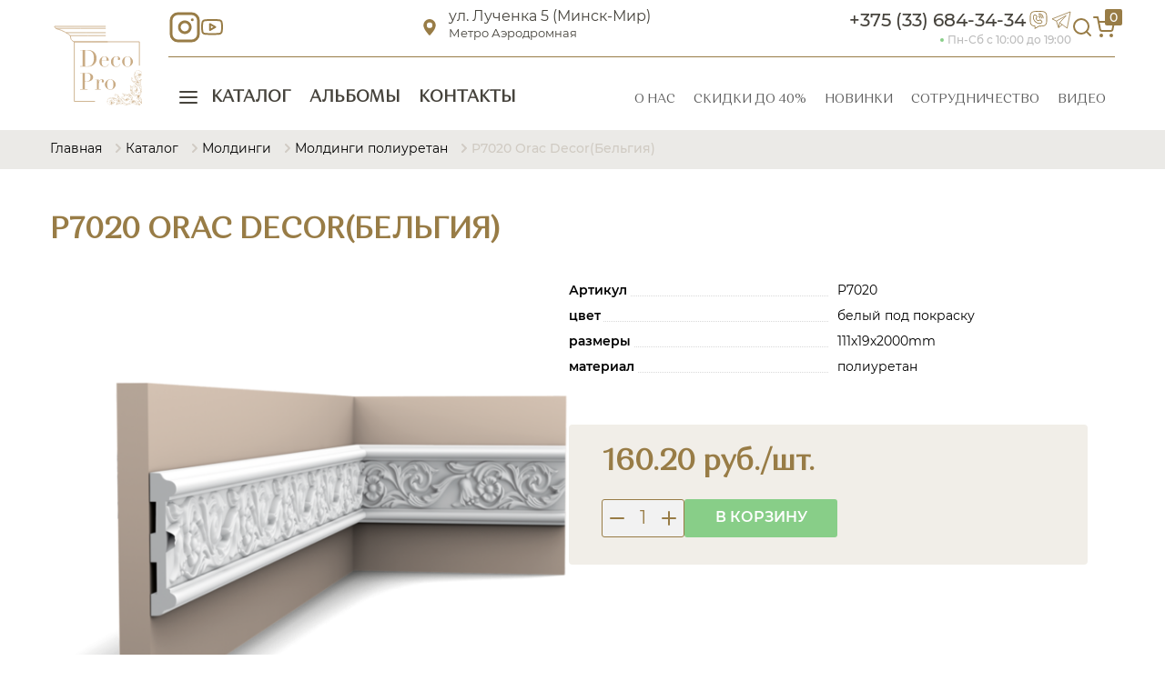

--- FILE ---
content_type: text/html; charset=UTF-8
request_url: https://decopro.by/katalog/molding/moldingi-poliuretan/p7020-orac-decorbelgiya/
body_size: 12876
content:
<!DOCTYPE html>
<html>
<head>
    <meta charset="utf-8">
    <meta http-equiv="X-UA-Compatible" content="IE=edge">
    <meta name="viewport" content="width=device-width, initial-scale=1, maximum-scale=1">
    <!--og-->
    <meta property="og:title" content="P7020 Orac Decor(Бельгия)"/>
    <meta property="og:description" content=""/>
    <meta property="og:image" content="https://decopro.by//юра 1 копия-01.svg"/>
    <meta property="og:type" content="website"/>
    <meta property="og:site_name" content="Decopro.by"/>
    <meta property="og:url" content= "https://decopro.by/katalog/molding/moldingi-poliuretan/p7020-orac-decorbelgiya/" />
    <!--og-->

    <title>P7020 Orac Decor(Бельгия) купить в Минске недорого, цена</title>
    <meta name="description" content="Купить p7020 orac decor(бельгия) по выгодной цене в Минске. Большой выбор декоративной лепнины и декоративных элементов. Заказывайте +375 (25) 913-59-59" />


	<base href="https://decopro.by/" />
    <!--Additional meta tags-->
    <meta name="msthemecompatible" content="no">
    <meta name="HandheldFriendly" content="True">
    <meta name="apple-mobile-web-app-capable" content="yes">
    <meta name="apple-mobile-web-app-status-bar-style" content="black-translucent">
    <meta name="format-detection" content="telephone=no">
    <meta name="format-detection" content="address=no">
    <!--Favicons-->
    <link rel="icon" type="image/svg" href="assets/images/logo/dp-fav.svg">
    <link rel="manifest" href="favicons/site.webmanifest">
    <link rel="mask-icon" href="favicons/safari-pinned-tab.svg" color="#5bbad5">
    <meta name="msapplication-TileColor" content="#da532c">
    <meta name="msapplication-config" content="favicons/browserconfig.xml">
    <meta name="theme-color" content="#ffffff">
    <link rel="preconnect" href="https://fonts.googleapis.com">
    <link rel="preconnect" href="https://fonts.gstatic.com" crossorigin>
    <link href="https://fonts.googleapis.com/css2?family=Barlow:wght@600&family=Inter&family=Montserrat:wght@300;400;500;600&display=swap" rel="stylesheet">
    <!--Styles-->
    <link rel="stylesheet" href="assets/libs/css/swiper-bundle.min.css">
    <link rel="stylesheet" href="assets/libs/css/fancybox.css">
    <link id="app-css" rel="stylesheet" href="assets/styles/app.min.css">
    <link id="app-css" rel="stylesheet" href="assets/css/add.css?v=2.7">
    <script type="text/javascript" src="https://ajax.googleapis.com/ajax/libs/jquery/3.3.1/jquery.min.js"></script>
    <script type="text/javascript" src="assets/js/vendor/jquery.maskedinput.min.js"></script>
    <script>
        document.documentElement.className = document.documentElement.className.replace(/\bno-js\b/, 'js');
        if (!('ontouchstart' in document.documentElement)) {
            document.documentElement.className += ' no-touchevents';
        } else {
            document.documentElement.className += ' touchevents';
        }
    </script>
    <script src="assets/js/js.cookie.js"></script>
    <script type="text/javascript" src="assets/js/add.js?v2.0"></script>
	
<link rel="stylesheet" href="/assets/components/minishop2/css/web/default.css?v=888c7ca881" type="text/css" />
<link rel="stylesheet" href="/assets/components/minishop2/css/web/lib/jquery.jgrowl.min.css" type="text/css" />
<script>miniShop2Config = {"close_all_message":"\u0437\u0430\u043a\u0440\u044b\u0442\u044c \u0432\u0441\u0435","cssUrl":"\/assets\/components\/minishop2\/css\/web\/","jsUrl":"\/assets\/components\/minishop2\/js\/web\/","actionUrl":"\/assets\/components\/minishop2\/action.php","ctx":"web","price_format":[2,"."," "],"price_format_no_zeros":false,"weight_format":[3,"."," "],"weight_format_no_zeros":true};</script>
</head>
<body>
<!-- Yandex.Metrika counter -->
<script type="text/javascript" >
   (function(m,e,t,r,i,k,a) { m[i]=m[i]||function() { (m[i].a=m[i].a||[]).push(arguments)};
   m[i].l=1*new Date();
   for (var j = 0; j < document.scripts.length; j++)  { if (document.scripts[j].src === r)  {  return; }}
   k=e.createElement(t),a=e.getElementsByTagName(t)[0],k.async=1,k.src=r,a.parentNode.insertBefore(k,a)})
   (window, document, "script", "https://mc.yandex.ru/metrika/tag.js", "ym");

   ym(96407649, "init",  { 
        clickmap:true,
        trackLinks:true,
        accurateTrackBounce:true
   });
</script>
<noscript><div><img src="https://mc.yandex.ru/watch/96407649" style="position:absolute; left:-9999px;" alt="" /></div></noscript>
<!-- /Yandex.Metrika counter -->
<div class="wrapper">
    <div id="burger-menu" class="burger-menu">
        <button class="burger-menu__close" type="button">&times;</button>
        <nav class="nav-menu burger-menu__nav">
            <ul class="nav-menu__list"><li class="first active">
                    <a href="https://decopro.by/katalog/" class="btn nav-menu__link">
                        <svg class="icon" viewBox="0 0 24 24" fill="none" xmlns="http://www.w3.org/2000/svg">
                            <path fill-rule="evenodd" clip-rule="evenodd" d="M3 12H21" stroke-width="2" stroke-linecap="round" stroke-linejoin="round" />
                            <path fill-rule="evenodd" clip-rule="evenodd" d="M3 6H21" stroke-width="2" stroke-linecap="round" stroke-linejoin="round" />
                            <path fill-rule="evenodd" clip-rule="evenodd" d="M3 18H21" stroke-width="2" stroke-linecap="round" stroke-linejoin="round" />
                        </svg>
                        <span class="btn__text">Каталог</span>
                    </a>
                </li><li class="">
                    <a href="https://decopro.by/albomyi/" class="btn nav-menu__link">
                        <span class="btn__text">Альбомы</span>
                    </a>
                </li><li class="last">
                    <a href="https://decopro.by/kontaktyi/" class="btn nav-menu__link">
                        <span class="btn__text">Контакты</span>
                    </a>
                </li></ul>
        </nav>
        <ul class="menu-header burger-menu__menu"><li class="first">
                <a href="https://decopro.by/o-nas/" class="btn menu-header__link">
                    <span class="btn__text">О нас</span>
                </a>
            </li><li class="">
                <a href="https://decopro.by/akczii/" class="btn menu-header__link">
                    <span class="btn__text">СКИДКИ ДО 40%</span>
                </a>
            </li><li class="">
                <a href="https://decopro.by/novinki/" class="btn menu-header__link">
                    <span class="btn__text">Новинки</span>
                </a>
            </li><li class="">
                <a href="https://decopro.by/sotrudnichestvo/" class="btn menu-header__link">
                    <span class="btn__text">Сотрудничество</span>
                </a>
            </li><li class="last">
                <a href="https://decopro.by/video/" class="btn menu-header__link">
                    <span class="btn__text">Видео</span>
                </a>
            </li></ul>
    </div>
    <header class="header ">
        <div class="container header__inner">
            <a href="https://decopro.by/" class="logo header__logo">
                <picture class="logo__img">
                    <!--<img class="img-contain" src="/юра 1 копия-01.svg" alt="Decopro.by" width="169" height="87" loading="lazy">-->
                    <img class="img-contain" src="/юра 1 копия-01.svg" alt="Decopro.by" loading="lazy">
                </picture>
            </a>
            <div class="header__top">
                <div class="header__contacts-wrap">
                    <ul class="header-social">
                        
                        <li class="header-social__item">
                            <a href="https://www.instagram.com/decopro.by?igsh=MWRoazhmOTZjZmFjdQ%3D%3D&utm_source=qr" target="_blank" class="header-social__link" target="_blank">
                                <svg class="icon header-social__icon header-social__icon--inst" viewBox="0 0 24 24" fill="none" xmlns="http://www.w3.org/2000/svg">
                                    <path fill-rule="evenodd" clip-rule="evenodd" d="M17 2H7C4.23858 2 2 4.23858 2 7V17C2 19.7614 4.23858 22 7 22H17C19.7614 22 22 19.7614 22 17V7C22 4.23858 19.7614 2 17 2Z" stroke-width="2" stroke-linecap="round" stroke-linejoin="round" />
                                    <path fill-rule="evenodd" clip-rule="evenodd" d="M15.9997 11.3701C16.1231 12.2023 15.981 13.0523 15.5935 13.7991C15.206 14.5459 14.5929 15.1515 13.8413 15.5297C13.0898 15.908 12.2382 16.0397 11.4075 15.906C10.5768 15.7723 9.80947 15.3801 9.21455 14.7852C8.61962 14.1903 8.22744 13.4229 8.09377 12.5923C7.96011 11.7616 8.09177 10.91 8.47003 10.1584C8.84829 9.40691 9.45389 8.7938 10.2007 8.4063C10.9475 8.0188 11.7975 7.87665 12.6297 8.00006C13.4786 8.12594 14.2646 8.52152 14.8714 9.12836C15.4782 9.73521 15.8738 10.5211 15.9997 11.3701Z" stroke-width="2" stroke-linecap="round" stroke-linejoin="round" />
                                    <path fill-rule="evenodd" clip-rule="evenodd" d="M17.5 6.5H17.51" stroke-width="2" stroke-linecap="round" stroke-linejoin="round" />
                                </svg>
                            </a>
                        </li>
                        
                        <li class="header-social__item">
                            <a href="https://youtube.com" target="_blank" class="header-social__link" target="_blank">
                                <svg class="icon header-social__icon" viewBox="0 0 24 24" fill="none" xmlns="http://www.w3.org/2000/svg">
                                    <path fill-rule="evenodd" clip-rule="evenodd" d="M22.5396 6.42C22.4208 5.94541 22.1789 5.51057 21.8382 5.15941C21.4976 4.80824 21.0703 4.55318 20.5996 4.42C18.8796 4 11.9996 4 11.9996 4C11.9996 4 5.1196 4 3.3996 4.46C2.92884 4.59318 2.50157 4.84824 2.16094 5.19941C1.82031 5.55057 1.57838 5.98541 1.4596 6.46C1.14481 8.20556 0.990831 9.97631 0.999595 11.75C0.988374 13.537 1.14236 15.3213 1.4596 17.08C1.59055 17.5398 1.8379 17.9581 2.17774 18.2945C2.51758 18.6308 2.93842 18.8738 3.3996 19C5.1196 19.46 11.9996 19.46 11.9996 19.46C11.9996 19.46 18.8796 19.46 20.5996 19C21.0703 18.8668 21.4976 18.6118 21.8382 18.2606C22.1789 17.9094 22.4208 17.4746 22.5396 17C22.852 15.2676 23.0059 13.5103 22.9996 11.75C23.0108 9.96295 22.8568 8.1787 22.5396 6.42V6.42Z" stroke-width="2" stroke-linecap="round" stroke-linejoin="round" />
                                    <path fill-rule="evenodd" clip-rule="evenodd" d="M9.75 15.02L15.5 11.75L9.75 8.47998V15.02Z" stroke-width="2" stroke-linecap="round" stroke-linejoin="round" />
                                </svg>
                            </a>
                        </li>
                        
                    </ul>
                    <div class="header-adress-text" >
                        <div class="w-icon-left">
                            <div class="icon">
                                <svg xmlns="http://www.w3.org/2000/svg" version="1.1" xmlns:xlink="http://www.w3.org/1999/xlink" x="0" y="0" viewBox="0 0 64 64" style="enable-background:new 0 0 512 512" xml:space="preserve"><path d="M32 0A24.032 24.032 0 0 0 8 24c0 17.23 22.36 38.81 23.31 39.72a.99.99 0 0 0 1.38 0C33.64 62.81 56 41.23 56 24A24.032 24.032 0 0 0 32 0zm0 35a11 11 0 1 1 11-11 11.007 11.007 0 0 1-11 11z"></path></svg>
                            </div>
                            <div class="text">ул. Лученка 5 (Минск-Мир)<br><sup>Метро Аэродромная</sup></div>
                        </div>
                    </div>
                    <div class="header__contacts">
                        <div class="row row-header-phone">
                            <div class="col-auto col">
                                
                                    <a href="tel:+375336843434" class="btn header__phone btn--style_link">
                                        <span class="btn__text">+375 (33) 684-34-34</span></span>
                                    </a>
                                    
                            </div>
                            <div class="col-auto col">
                               <a href="viber://chat?number=%2B375336843434" class="messenger-item-icon__link">
                                   <svg width="20" height="20" viewBox="0 0 20 20" fill="none" xmlns="http://www.w3.org/2000/svg"><path d="M12.1599 8.18852H11.2976C11.2976 7.23471 10.9582 6.8953 10.0044 6.8953V6.0332C11.4324 6.0332 12.1599 6.76064 12.1599 8.18852Z" fill="#987C46"/><path d="M13.8841 8.1885H13.022C13.022 6.2703 11.9228 5.17093 10.0044 5.17093V4.30884C12.397 4.30884 13.8841 5.79607 13.8841 8.1885Z" fill="#987C46"/><path d="M15.6084 8.18849H14.7463C14.7463 5.3542 12.8387 3.44673 10.0044 3.44673V2.58447C13.356 2.58447 15.6084 4.83688 15.6084 8.18849Z" fill="#987C46"/><path d="M5.69376 19.9999V17.0256L4.77231 16.9178C2.56837 16.6483 0.844179 14.838 0.671634 12.6125C0.574706 11.2923 0.520874 9.95064 0.520874 8.61969C0.520874 7.28874 0.574706 5.94705 0.671634 4.62684C0.844179 2.40143 2.60073 0.585518 4.84777 0.310676C8.26947 -0.103559 11.7286 -0.103559 15.1504 0.310676C17.4027 0.585518 19.1594 2.40143 19.3318 4.62684C19.4342 5.94705 19.4827 7.28874 19.4827 8.61969C19.4827 9.95064 19.4289 11.2977 19.3318 12.6125C19.1594 14.8324 17.4404 16.643 15.242 16.9178C13.7025 17.1082 12.1537 17.2143 10.6025 17.2357L5.69376 19.9999ZM10.0044 0.860359C8.31683 0.860675 6.63068 0.963286 4.95543 1.1674C3.11268 1.39378 1.67391 2.87565 1.53389 4.69693C1.43143 5.99015 1.38297 7.31558 1.38297 8.61969C1.38297 9.92365 1.43143 11.2492 1.53389 12.5478C1.6747 14.3653 3.07196 15.8344 4.88013 16.0665C5.30747 16.1203 5.73686 16.167 6.16783 16.2065L6.56122 16.2442V18.529L10.3763 16.379H10.484C12.0405 16.3617 13.5949 16.2573 15.1396 16.0665C16.934 15.8456 18.3349 14.3637 18.4751 12.5532C18.5774 11.26 18.626 9.93438 18.626 8.62506C18.626 7.31558 18.5774 5.99552 18.4751 4.69693C18.3349 2.87565 16.8963 1.39378 15.048 1.1674C13.3745 0.96376 11.6902 0.861148 10.0044 0.860359Z" fill="#987C46"/><path d="M11.6964 14.2235H11.2976C7.25632 14.2235 3.96943 10.9366 3.96943 6.89526V6.4965C3.96738 5.80884 4.24096 5.14897 4.72923 4.66448L5.0849 4.30882C5.36132 4.03398 5.73498 3.87911 6.12475 3.87769C6.51515 3.87674 6.8896 4.03192 7.16476 4.30882L8.28022 5.42428C8.55664 5.69976 8.71167 6.07405 8.71119 6.46413C8.70993 6.85406 8.55507 7.22772 8.28022 7.50414L8.17777 7.60659C7.96671 7.81829 7.84847 8.10513 7.8491 8.40397C7.84973 8.70264 7.96765 8.98917 8.17777 9.20149L8.98603 10.0098C9.40643 10.4302 10.1607 10.4302 10.5865 10.0098L10.6888 9.90746C10.9649 9.63246 11.3392 9.47918 11.7288 9.4817C12.1187 9.48297 12.4924 9.63783 12.7688 9.91283L13.8841 11.0281C14.4584 11.6026 14.4584 12.5337 13.8841 13.1082L13.5286 13.4638C13.0441 13.9519 12.3842 14.2255 11.6964 14.2235ZM6.12475 4.73994C5.96325 4.74026 5.80839 4.80404 5.69378 4.9177L5.33811 5.27337C5.01228 5.59683 4.82979 6.03743 4.83153 6.4965V6.89526C4.83453 10.4652 7.72786 13.3584 11.2976 13.3614H11.6964C12.1537 13.3618 12.5921 13.1794 12.9142 12.8549L13.2698 12.4993C13.3835 12.3845 13.4474 12.2296 13.4477 12.0681C13.4479 11.9065 13.384 11.7515 13.2698 11.637L12.1599 10.5217C11.9174 10.2945 11.5401 10.2945 11.2976 10.5217L11.2114 10.6079C10.8392 10.9885 10.3301 11.2043 9.79777 11.2073C9.2653 11.2105 8.75382 11.0004 8.37715 10.624L7.56889 9.81574C7.19617 9.44034 6.987 8.93297 6.987 8.40397C6.98558 7.87638 7.19507 7.36996 7.56889 6.99771L7.67134 6.89526C7.78485 6.78049 7.84878 6.62563 7.8491 6.46413C7.84941 6.30264 7.78548 6.14746 7.67134 6.03316L6.55588 4.9177C6.44174 4.80309 6.28656 4.739 6.12475 4.73994Z" fill="#987C46"/></svg>
                                </a>
                            </div>
                            <div class="col-auto col">
                                <a href="tg://resolve?domain=Decopro_salon" class="messenger-item-icon__link">
                                    <svg width="22" height="20" viewBox="0 0 22 20" fill="none" xmlns="http://www.w3.org/2000/svg"><path d="M9.23529 13L16.2941 5.2L5.70588 11.2M9.23529 13L8.05882 18.4M9.23529 13L12.1765 15.1429M5.70588 11.2L1 8.8L21 1L17.4706 19L12.1765 15.1429M5.70588 11.2L8.05882 18.4M8.05882 18.4L12.1765 15.1429" stroke="#987C46" stroke-width="0.8" stroke-linejoin="round"/></svg>
                               </a>
                            </div>
                        </div>
                        
                        
                            <div class="header__schedule">Пн-Сб с 10:00 до 19:00  </div>
                        
                    </div>
                    <!--
                    <div class="header__contacts">
                        
                        <a href="tel:+375336843434" class="btn header__phone btn--style_link">
                            <span class="btn__text">+375 (33) 684-34-34</span></span>
                        </a>
                        
                        
                            <div class="header__schedule">Пн-Сб с 10:00 до 19:00  </div>
                        
                    </div>
                    -->
                </div>
                <div class="header__actions">
                    <div class="header__search">
                        <button class="btn jsSearchBtn header__action header__search-btn btn--transparent" type="button" aria-controls="search-form" aria-expanded="false">
                            <svg class="icon" viewBox="0 0 24 24" fill="none" xmlns="http://www.w3.org/2000/svg">
                                <path fill-rule="evenodd" clip-rule="evenodd" d="M11 19C15.4183 19 19 15.4183 19 11C19 6.58172 15.4183 3 11 3C6.58172 3 3 6.58172 3 11C3 15.4183 6.58172 19 11 19Z" stroke-width="2" stroke-linecap="round" stroke-linejoin="round" />
                                <path fill-rule="evenodd" clip-rule="evenodd" d="M21.0004 20.9999L16.6504 16.6499" stroke-width="2" stroke-linecap="round" stroke-linejoin="round" />
                            </svg>
                        </button>
                        
                        <form id="search-form" class="search-form" action="https://decopro.by/poisk/">
                            <input class="search-form__input" name="query" placeholder="Поиск по сайту" value="">
                            <button class="btn search-form__btn active btn--transparent" type="submit">
                                <svg class="icon" viewBox="0 0 24 24" fill="none" xmlns="http://www.w3.org/2000/svg">
                                    <path fill-rule="evenodd" clip-rule="evenodd" d="M11 19C15.4183 19 19 15.4183 19 11C19 6.58172 15.4183 3 11 3C6.58172 3 3 6.58172 3 11C3 15.4183 6.58172 19 11 19Z" stroke-width="2" stroke-linecap="round" stroke-linejoin="round" />
                                    <path fill-rule="evenodd" clip-rule="evenodd" d="M21.0004 20.9999L16.6504 16.6499" stroke-width="2" stroke-linecap="round" stroke-linejoin="round" />
                                </svg>
                            </button>
                            <button class="btn search-form__btn jsResetSearch btn--transparent" type="reset">
                                <span class="btn__text">&times;</span>
                            </button>
                        </form>
                    </div>
                    <a href="https://decopro.by/korzina/" class="header__action">
    <svg class="icon" viewBox="0 0 24 24" fill="none" xmlns="http://www.w3.org/2000/svg">
        <path fill-rule="evenodd" clip-rule="evenodd" d="M9 22C9.55228 22 10 21.5523 10 21C10 20.4477 9.55228 20 9 20C8.44772 20 8 20.4477 8 21C8 21.5523 8.44772 22 9 22Z" stroke-width="2" stroke-linecap="round" stroke-linejoin="round" />
        <path fill-rule="evenodd" clip-rule="evenodd" d="M20 22C20.5523 22 21 21.5523 21 21C21 20.4477 20.5523 20 20 20C19.4477 20 19 20.4477 19 21C19 21.5523 19.4477 22 20 22Z" stroke-width="2" stroke-linecap="round" stroke-linejoin="round" />
        <path fill-rule="evenodd" clip-rule="evenodd" d="M1 1H5L7.68 14.39C7.77144 14.8504 8.02191 15.264 8.38755 15.5583C8.75318 15.8526 9.2107 16.009 9.68 16H19.4C19.8693 16.009 20.3268 15.8526 20.6925 15.5583C21.0581 15.264 21.3086 14.8504 21.4 14.39L23 6H6" stroke-width="2" stroke-linecap="round" stroke-linejoin="round" />
    </svg>
    <span class="ms2_total_count">0</span>
</a>
                    <!--<a href="" class="header__action">
                        <svg class="icon" viewBox="0 0 24 24" fill="none" xmlns="http://www.w3.org/2000/svg">
                            <path fill-rule="evenodd" clip-rule="evenodd" d="M20 21V19C20 17.9391 19.5786 16.9217 18.8284 16.1716C18.0783 15.4214 17.0609 15 16 15H8C6.93913 15 5.92172 15.4214 5.17157 16.1716C4.42143 16.9217 4 17.9391 4 19V21" stroke-width="2" stroke-linecap="round" stroke-linejoin="round" />
                            <path fill-rule="evenodd" clip-rule="evenodd" d="M12 11C14.2091 11 16 9.20914 16 7C16 4.79086 14.2091 3 12 3C9.79086 3 8 4.79086 8 7C8 9.20914 9.79086 11 12 11Z" stroke-width="2" stroke-linecap="round" stroke-linejoin="round" />
                        </svg>
                    </a>-->
                    <button class="btn header__action burger-btn btn--transparent" type="button" aria-controls="burger-menu">
                        <svg class="icon" viewBox="0 0 24 24" fill="none" xmlns="http://www.w3.org/2000/svg">
                            <path fill-rule="evenodd" clip-rule="evenodd" d="M3 12H21" stroke-width="2" stroke-linecap="round" stroke-linejoin="round" />
                            <path fill-rule="evenodd" clip-rule="evenodd" d="M3 6H21" stroke-width="2" stroke-linecap="round" stroke-linejoin="round" />
                            <path fill-rule="evenodd" clip-rule="evenodd" d="M3 18H21" stroke-width="2" stroke-linecap="round" stroke-linejoin="round" />
                        </svg>
                    </button>
                </div>
            </div>
            <div class="header__menus">
                <nav class="nav-menu header__nav">
                    <ul class="nav-menu__list"><li class="first active">
                    <a href="https://decopro.by/katalog/" class="btn nav-menu__link">
                        <svg class="icon" viewBox="0 0 24 24" fill="none" xmlns="http://www.w3.org/2000/svg">
                            <path fill-rule="evenodd" clip-rule="evenodd" d="M3 12H21" stroke-width="2" stroke-linecap="round" stroke-linejoin="round" />
                            <path fill-rule="evenodd" clip-rule="evenodd" d="M3 6H21" stroke-width="2" stroke-linecap="round" stroke-linejoin="round" />
                            <path fill-rule="evenodd" clip-rule="evenodd" d="M3 18H21" stroke-width="2" stroke-linecap="round" stroke-linejoin="round" />
                        </svg>
                        <span class="btn__text">Каталог</span>
                    </a>
                </li><li class="">
                    <a href="https://decopro.by/albomyi/" class="btn nav-menu__link">
                        <span class="btn__text">Альбомы</span>
                    </a>
                </li><li class="last">
                    <a href="https://decopro.by/kontaktyi/" class="btn nav-menu__link">
                        <span class="btn__text">Контакты</span>
                    </a>
                </li></ul>
                </nav>
                <ul class="menu-header header__menu"><li class="first">
                <a href="https://decopro.by/o-nas/" class="btn menu-header__link">
                    <span class="btn__text">О нас</span>
                </a>
            </li><li class="">
                <a href="https://decopro.by/akczii/" class="btn menu-header__link">
                    <span class="btn__text">СКИДКИ ДО 40%</span>
                </a>
            </li><li class="">
                <a href="https://decopro.by/novinki/" class="btn menu-header__link">
                    <span class="btn__text">Новинки</span>
                </a>
            </li><li class="">
                <a href="https://decopro.by/sotrudnichestvo/" class="btn menu-header__link">
                    <span class="btn__text">Сотрудничество</span>
                </a>
            </li><li class="last">
                <a href="https://decopro.by/video/" class="btn menu-header__link">
                    <span class="btn__text">Видео</span>
                </a>
            </li></ul>
            </div>
        </div>
    </header>
    <main class="page">
        <nav class="breadcrumbs" aria-label="Хлебные крошки">
    <ol class="container breadcrumbs__list" itemscope itemtype="//schema.org/BreadcrumbList"><li class="breadcrumbs__item" itemprop="itemListElement" itemscope itemtype="//schema.org/ListItem"><a href="https://decopro.by/" itemprop="item" class="breadcrumbs__link"><span itemprop="name">Главная</span></a><i class="fa fa-angle-double-right" aria-hidden="true"></i><meta itemprop="position" content="1"/></li><li class="breadcrumbs__item" itemprop="itemListElement" itemscope itemtype="//schema.org/ListItem"><a href="https://decopro.by/katalog/" itemprop="item" class="breadcrumbs__link"><span itemprop="name">Каталог</span></a><i class="fa fa-angle-double-right" aria-hidden="true"></i><meta itemprop="position" content="2"/></li><li class="breadcrumbs__item" itemprop="itemListElement" itemscope itemtype="//schema.org/ListItem"><a href="https://decopro.by/katalog/molding/" itemprop="item" class="breadcrumbs__link"><span itemprop="name">Молдинги</span></a><i class="fa fa-angle-double-right" aria-hidden="true"></i><meta itemprop="position" content="3"/></li><li class="breadcrumbs__item" itemprop="itemListElement" itemscope itemtype="//schema.org/ListItem"><a href="https://decopro.by/katalog/molding/moldingi-poliuretan/" itemprop="item" class="breadcrumbs__link"><span itemprop="name">Молдинги полиуретан</span></a><i class="fa fa-angle-double-right" aria-hidden="true"></i><meta itemprop="position" content="4"/></li><li class="breadcrumbs__item">P7020 Orac Decor(Бельгия)</li></ol>
</nav>
        <div class="container">
            <div class="title-container page-top">
                <h1 class="_h2">
                    P7020 Orac Decor(Бельгия)
                </h1>
            </div>
            <div class="product-card__body">
                <div class="product-card__inner">
                    <div class="product-gallery product-card__gallery">
                        <div class="product-card__badges">
                                                                                                            </div>
                        <div class="swiper product-gallery-slider">
								<div class="swiper-wrapper">
								                                        <a href="/assets/images/products/1326/1b24d2-baed1c427105406fa0c306212e12ab43mv2.png" data-fancybox="gallery"  class="swiper-slide">
                                        <picture class="product-gallery-slider__img">
                                          <img class="" src="/assets/images/products/1326/large/1b24d2-baed1c427105406fa0c306212e12ab43mv2.png" alt="" width="216" height="194" loading="lazy">
                                        </picture>
                                      </a>
                                                                        <a href="/assets/images/products/1326/1b24d2-9722190d68f54aea8d0a1a7194a47f13mv2.png" data-fancybox="gallery"  class="swiper-slide">
                                        <picture class="product-gallery-slider__img">
                                          <img class="" src="/assets/images/products/1326/large/1b24d2-9722190d68f54aea8d0a1a7194a47f13mv2.png" alt="" width="216" height="194" loading="lazy">
                                        </picture>
                                      </a>
                                    								</div>
							</div>
                        <div id="product-gallery" class="slider-wrap">
								<div class="swiper product-gallery-thumbs">
									<div class="swiper-wrapper">
									    									    <div class="swiper-slide">
											<picture class="product-gallery-thumbs__img">
												<img class="img-cover" src="/assets/images/products/1326/large/1b24d2-baed1c427105406fa0c306212e12ab43mv2.png" alt="" width="135" height="135" loading="lazy">
											</picture>
										</div>
                                        									    <div class="swiper-slide">
											<picture class="product-gallery-thumbs__img">
												<img class="img-cover" src="/assets/images/products/1326/large/1b24d2-9722190d68f54aea8d0a1a7194a47f13mv2.png" alt="" width="135" height="135" loading="lazy">
											</picture>
										</div>
                                        									</div>
								</div>
							</div>
                    </div>
                    <div class="product-card__content">
                        <div class="leader product-card__leader">
                                                        <div class="leader__item">
                                <dt class="leader__property"><span>Артикул</span></dt>
                                <dd class="leader__value">P7020</dd>
                            </div>
                                                        				    <div class="leader__item">
				<dt class="leader__property"><span>цвет</span></dt>
				<dd class="leader__value">                        белый под покраску                    </dd>
			</div>	
        		    <div class="leader__item">
				<dt class="leader__property"><span>размеры</span></dt>
				<dd class="leader__value">                        111х19х2000mm                    </dd>
			</div>	
        		    <div class="leader__item">
				<dt class="leader__property"><span>материал</span></dt>
				<dd class="leader__value">                        полиуретан                    </dd>
			</div>	
            

                        </div>
                        
                        <form method="post" class="price-box ms2_form">
                            <div class="price-box__prices">
                                <span class="price">160.20 руб./шт.</span>
                                                            </div>
                            <div class="price-box__btns">
                                <div class="counter">
                                    <button class="btn counter__btn btn--transparent minus" type="button">
                                        <svg class="icon" viewBox="0 0 24 24" fill="none" xmlns="http://www.w3.org/2000/svg">
                                            <path fill-rule="evenodd" clip-rule="evenodd" d="M5 12H19" stroke-width="2" stroke-linecap="round" stroke-linejoin="round" />
                                        </svg>
                                    </button>
                                    <input type="hidden" name="id" value="1326"/>
                                    <input type="number" class="counter__input" name="count" value="1">
                                    <button class="btn counter__btn btn--transparent plus" type="button">
                                        <svg class="icon" viewBox="0 0 24 24" fill="none" xmlns="http://www.w3.org/2000/svg">
                                            <path fill-rule="evenodd" clip-rule="evenodd" d="M12 5V19" stroke-width="2" stroke-linecap="round" stroke-linejoin="round" />
                                            <path fill-rule="evenodd" clip-rule="evenodd" d="M5 12H19" stroke-width="2" stroke-linecap="round" stroke-linejoin="round" />
                                        </svg>
                                    </button>
                                </div>
                                <button name="ms2_action" value="cart/add" class="btn price-box__btn btn--secondary">
                                    <span class="btn__text">В корзину</span>
                                </button>
                            </div>
                        </form>
                        
                        
                                
                                
                        
                    </div>
                </div>
                <div class="product-info" style="    margin-bottom: 30px;">
                    <div class="tabs product-info__tabs" role="tablist">
                        <button id="product-info_tab_1" class="tab active" type="button" role="tab" aria-selected="true" aria-controls="product-info_content_1">
							<span class="tab__text">
								Описание
							</span>
                        </button>
                        <button id="product-info_tab_2" class="tab" type="button" role="tab" aria-selected="false" aria-controls="product-info_content_2">
							<span class="tab__text">
								Оплата и доставка
							</span>
                        </button>
                        <button id="product-info_tab_3" class="tab" type="button" role="tab" aria-selected="false" aria-controls="product-info_content_3">
							<span class="tab__text">
								Гарантии и возврат
							</span>
                        </button>
                    </div>
                    <div class="tabs-content active" role="tabpanel" aria-labelledby="product-info_tab_1" id="product-info_content_1">
                        <p>Настенный молдинг, обильно украшенный листовым орнаментом. Прекрасно впишется как в классический, так и в современный интерьер.</p>
                    </div>
                    <div class="tabs-content" role="tabpanel" aria-labelledby="product-info_tab_2" id="product-info_content_2">
                        <h4 class="single-payment__title">Доставка по всей Беларуси! БЕСПЛАТНО по г. Минск от 1000 рублей!</h4>
<h4 class="single-payment__title">Доставка осуществляется до вашего подъезда.</h4>
<p>&nbsp;</p>
<ul class="single-payment__item-wrap">
<li class="single-payment__item"><strong>Сроки и стоимость доставки:</strong></li>
</ul>
<div class="single-payment__description">Доставка по г. Минск &ndash; бесплатно от суммы 1000 рублей, если сумма заказа меньше,доставка оплачивается отдельно курьеру 25 рублей, в другие города и регионы согласно срокам и тарифам перевозчика.</div>
<div class="single-payment__description">&nbsp;</div>
<div class="single-payment__description">
<ul class="single-payment__item-wrap">
<li class="single-payment__item"><strong>Способы оплаты:</strong></li>
</ul>
<div class="single-payment__description">&nbsp;</div>
<div class="single-payment__description"><strong>Оплата интернет-заказа для физических лиц</strong> &ndash; наличными средствами курьеру во время доставки или банковской картой через терминал.
<p>- онлайн оплата на р\с через мобильный банк или оплата на р\с&nbsp;в любом отделение банка(для онлайн оплаты свяжитесь с нами удобным для Вас способом, для выставлении счёта и инструкции по оплате)</p>
<p>&nbsp;</p>
</div>
<div class="single-payment__description"><strong>для юридических лиц &ndash; </strong>безналичным платежом, согласно выставленной счет-фактуре.&nbsp;</div>
</div>
                    </div>
                    <div class="tabs-content" role="tabpanel" aria-labelledby="product-info_tab_3" id="product-info_content_3">
                        <p><strong>Вся продукция сертифицирована и имеет соответствующие сертификаты качества.</strong></p>
<p>&nbsp;</p>
<p>Вы можете отказаться от заказанного и оплаченного товара в любое время до&nbsp;его получения. После получения Вами заказа Вы можете вернуть его в течение 14 дней, не считая дня&nbsp;покупки.&nbsp;Возврат товара надлежащего качества возможен при соблюдении следующих&nbsp;условий:</p>
<p>&bull; Сохранён товарный вид товара и фабричная упаковка со всеми этикетками<br />&bull; Сохранены потребительские свойства&nbsp;товара<br />&bull; Товар не имеет следов&nbsp;эксплуатации<br />&bull; Сохранены документы, подтверждающие факт и условия покупки возвращаемого товара (кассовый чек,&nbsp;накладная/УПД)<br />&bull; Товар не является позицией поставляемой под индивидуальный заказ</p>
<p>&nbsp;</p>
<p><strong>При несоблюдении данных условий Продавец имеет право отказать покупателю в приемке возвращаемого товара, о&nbsp;чем письменно уведомляет Покупателя о невозможности принятия товара к&nbsp;возврату.</strong><br /><strong>При возврате товара надлежащего качества Покупателю возвращается стоимость товара, за исключением расходов на доставку, если таковые&nbsp;имелись. Срок возврата денежных средств 10 рабочих&nbsp;дней.</strong></p>
<p>&nbsp;</p>
<p>Возврат переведённых средств, производится Покупателю на&nbsp;банковский счёт в течение 5-30 рабочих дней (срок зависит от банка, который выдал банковскую карту).</p>
                    </div>
                </div>
            </div>
            

        </div>
    </main>


    <footer class="footer">
        <div class="container footer__grid">
            <a href="https://decopro.by/" class="logo footer__logo">
                <picture class="logo__img">
                    <img class="img-contain" src="assets/images/logo/deco-pro-vogo-w.svg" alt="Decopro.by" width="201" height="204" loading="lazy">
                </picture>
            </a>
            <ul class="footer-menu footer__menu"><li class="first active">
                    <a href="https://decopro.by/katalog/" class="btn footer-menu__link">
                        <span class="btn__text">Каталог</span>
                    </a>
                </li><li class="">
                    <a href="https://decopro.by/albomyi/" class="btn footer-menu__link">
                        <span class="btn__text">Альбомы</span>
                    </a>
                </li><li class="">
                    <a href="https://decopro.by/o-nas/" class="btn footer-menu__link">
                        <span class="btn__text">О нас</span>
                    </a>
                </li><li class="">
                    <a href="https://decopro.by/akczii/" class="btn footer-menu__link">
                        <span class="btn__text">СКИДКИ ДО 40%</span>
                    </a>
                </li><li class="">
                    <a href="https://decopro.by/video/" class="btn footer-menu__link">
                        <span class="btn__text">Видео</span>
                    </a>
                </li><li class="">
                    <a href="https://decopro.by/novosti/" class="btn footer-menu__link">
                        <span class="btn__text">Новости</span>
                    </a>
                </li><li class="last">
                    <a href="https://decopro.by/kontaktyi/" class="btn footer-menu__link">
                        <span class="btn__text">Контакты</span>
                    </a>
                </li></ul>
            <div class="footer__middle">
                <ul class="footer__social footer-social">
                    
                    
                    <li>
                        <a href="https://www.instagram.com/decopro.by?igsh=MWRoazhmOTZjZmFjdQ%3D%3D&utm_source=qr" target="_blank" class="btn footer-social__link" target="_blank">
                            <svg class="icon" viewBox="0 0 24 24" fill="none" xmlns="http://www.w3.org/2000/svg">
                                <path fill-rule="evenodd" clip-rule="evenodd" d="M17 2H7C4.23858 2 2 4.23858 2 7V17C2 19.7614 4.23858 22 7 22H17C19.7614 22 22 19.7614 22 17V7C22 4.23858 19.7614 2 17 2Z" stroke-width="2" stroke-linecap="round" stroke-linejoin="round" />
                                <path fill-rule="evenodd" clip-rule="evenodd" d="M15.9997 11.3701C16.1231 12.2023 15.981 13.0523 15.5935 13.7991C15.206 14.5459 14.5929 15.1515 13.8413 15.5297C13.0898 15.908 12.2382 16.0397 11.4075 15.906C10.5768 15.7723 9.80947 15.3801 9.21455 14.7852C8.61962 14.1903 8.22744 13.4229 8.09377 12.5923C7.96011 11.7616 8.09177 10.91 8.47003 10.1584C8.84829 9.40691 9.45389 8.7938 10.2007 8.4063C10.9475 8.0188 11.7975 7.87665 12.6297 8.00006C13.4786 8.12594 14.2646 8.52152 14.8714 9.12836C15.4782 9.73521 15.8738 10.5211 15.9997 11.3701Z" stroke-width="2" stroke-linecap="round" stroke-linejoin="round" />
                                <path fill-rule="evenodd" clip-rule="evenodd" d="M17.5 6.5H17.51" stroke-width="2" stroke-linecap="round" stroke-linejoin="round" />
                            </svg>
                        </a>
                    </li>
                    
                    
                    <li>
                        <a href="https://youtube.com" target="_blank" class="btn footer-social__link" target="_blank">
                            <svg class="icon" viewBox="0 0 24 24" fill="none" xmlns="http://www.w3.org/2000/svg">
                                <path fill-rule="evenodd" clip-rule="evenodd" d="M22.5396 6.42C22.4208 5.94541 22.1789 5.51057 21.8382 5.15941C21.4976 4.80824 21.0703 4.55318 20.5996 4.42C18.8796 4 11.9996 4 11.9996 4C11.9996 4 5.1196 4 3.3996 4.46C2.92884 4.59318 2.50157 4.84824 2.16094 5.19941C1.82031 5.55057 1.57838 5.98541 1.4596 6.46C1.14481 8.20556 0.990831 9.97631 0.999595 11.75C0.988374 13.537 1.14236 15.3213 1.4596 17.08C1.59055 17.5398 1.8379 17.9581 2.17774 18.2945C2.51758 18.6308 2.93842 18.8738 3.3996 19C5.1196 19.46 11.9996 19.46 11.9996 19.46C11.9996 19.46 18.8796 19.46 20.5996 19C21.0703 18.8668 21.4976 18.6118 21.8382 18.2606C22.1789 17.9094 22.4208 17.4746 22.5396 17C22.852 15.2676 23.0059 13.5103 22.9996 11.75C23.0108 9.96295 22.8568 8.1787 22.5396 6.42V6.42Z" stroke-width="2" stroke-linecap="round" stroke-linejoin="round" />
                                <path fill-rule="evenodd" clip-rule="evenodd" d="M9.75 15.02L15.5 11.75L9.75 8.47998V15.02Z" stroke-width="2" stroke-linecap="round" stroke-linejoin="round" />
                            </svg>
                        </a>
                    </li>
                    
                    
                </ul>
                <div class="footer__payment">
                    <div class="footer__payment-text">Принимаем к оплате:</div>
                    <picture class="footer__payment-logos">
                        <img class="" src="/2b1b41924760f0d73eed9a5b3b5025c0.png" alt="платежные системы" width="206" height="36" loading="lazy">
                    </picture>
                </div>
            </div>
            <div class="footer__bottom">
                <div class="footer__copyright">
                    © 2025  ООО«ДекоПро Бутик». Все права защищены. Информация, представленная на сайте, не является публичной офертой.
                </div>
                <div>
                    <a href="https://zmitroc.by" class="footer__developer">
                        <img class=" footer__developer-logo" src="assets/images/logo/zmitroc.png" alt="zmitroc" width="16" height="16" loading="lazy">
                        <span class="footer__developer-text">
							Разработка сайта ZmitroC.by&trade;
						</span>
                    </a>
                    <div style="margin-left: 24px">
                        <a href="https://zmitroc.by/pages/promotion" class="footer__developer" target="_blank"><span class="footer__developer-text">СЕО-продвижение сайта</span></a>
                    </div>
                </div>
            </div>
        </div>
    </footer>
</div>
<script src="assets/libs/js/swiper-bundle.min.js"></script>
<script src="assets/libs/js/fancybox.umd.js"></script>
<script src="assets/scripts/app.min.js"></script>

<!-- Google tag (gtag.js) -->
<script async src="https://www.googletagmanager.com/gtag/js?id=G-BFK64X1WPZ"></script>
<script>
  window.dataLayer = window.dataLayer || [];
  function gtag() { dataLayer.push(arguments);}
  gtag('js', new Date());

  gtag('config', 'G-BFK64X1WPZ');
</script>

<script src="/assets/components/minishop2/js/web/default.js?v=888c7ca881"></script>
<script src="/assets/components/minishop2/js/web/lib/jquery.jgrowl.min.js"></script>
<script src="/assets/components/minishop2/js/web/message_settings.js"></script>
</body>
</html>

--- FILE ---
content_type: text/css
request_url: https://decopro.by/assets/styles/app.min.css
body_size: 13804
content:
@charset "UTF-8";
* {
  box-sizing: inherit;
  margin: 0;
  padding: 0;
}
*:before, *:after {
  box-sizing: inherit;
}

audio,
canvas,
progress,
video {
  vertical-align: baseline;
}

audio:not([controls]) {
  display: none;
  height: 0;
}

template {
  display: none;
}

html {
  font-family: sans-serif;
  word-break: break-word;
  -ms-text-size-adjust: 100%;
  -webkit-text-size-adjust: 100%;
  -webkit-tap-highlight-color: rgba(0, 0, 0, 0);
  -webkit-focus-ring-color: rgba(255, 255, 255, 0);
  cursor: default;
}

body {
  font-size: 100%;
  line-height: 1;
  -moz-osx-font-smoothing: grayscale;
  -webkit-font-smoothing: antialiased;
}

*:focus,
*:active,
*:hover {
  outline: none;
}

hr {
  box-sizing: content-box;
  height: 0;
}

pre {
  white-space: pre-wrap;
  -moz-tab-size: 4;
    -o-tab-size: 4;
       tab-size: 4;
}

q {
  quotes: "«" "»";
}

button,
input {
  line-height: normal;
}

button,
input,
select {
  margin: 0;
}

button,
select {
  text-transform: none;
}

button,
html input[type=button],
input[type=reset],
input[type=submit] {
  cursor: pointer;
  -webkit-appearance: button;
}

button[disabled],
html input[disabled] {
  cursor: default;
}

input[type=number]::-webkit-inner-spin-button,
input[type=number]::-webkit-outer-spin-button {
  height: auto;
}

input[type=search] {
  box-sizing: content-box;
  -webkit-appearance: textfield;
}

input[type=search]::-webkit-search-cancel-button,
input[type=search]::-webkit-search-decoration {
  -webkit-appearance: none;
}

textarea {
  vertical-align: top;
}

button,
input,
select[multiple],
textarea {
  background-image: none;
}

input,
select,
textarea {
  border-radius: 0;
  box-shadow: none;
}

input,
textarea {
  resize: none;
  -webkit-user-select: text;
     -moz-user-select: text;
          user-select: text;
}

button,
textarea,
select,
input[type=text],
input[type=password],
input[type=search],
input[type=submit],
input[type=button],
input[type=reset],
input[type=range] {
  border-radius: 0;
  -webkit-appearance: none;
     -moz-appearance: none;
          appearance: none;
}
button::-ms-clear, button::-ms-reveal,
textarea::-ms-clear,
textarea::-ms-reveal,
select::-ms-clear,
select::-ms-reveal,
input[type=text]::-ms-clear,
input[type=text]::-ms-reveal,
input[type=password]::-ms-clear,
input[type=password]::-ms-reveal,
input[type=search]::-ms-clear,
input[type=search]::-ms-reveal,
input[type=submit]::-ms-clear,
input[type=submit]::-ms-reveal,
input[type=button]::-ms-clear,
input[type=button]::-ms-reveal,
input[type=reset]::-ms-clear,
input[type=reset]::-ms-reveal,
input[type=range]::-ms-clear,
input[type=range]::-ms-reveal {
  display: none;
}

[placeholder]:focus::-moz-placeholder {
  color: transparent;
}

[placeholder]:focus::placeholder {
  color: transparent;
}

table {
  border-collapse: collapse;
  border-spacing: 0;
}

iframe {
  border: none;
}

ul,
ol {
  padding: 0;
  list-style: none;
}

h1,
h2,
h3,
h4,
h5,
h6,
p,
ul,
ol,
li,
dl,
dd,
dt {
  margin: 0;
}

a {
  text-decoration: none;
  color: inherit;
}

input,
button,
textarea,
select {
  font: inherit;
}

img {
  max-width: 100%;
  height: auto;
  vertical-align: top;
  border: none;
}
table img {
  max-width: none;
}

address {
  font-style: normal;
}

small {
  font-size: inherit;
}

.no-js-warning {
  position: fixed;
  z-index: 99999;
  width: 100%;
  padding: 15px 20px;
  color: var(--red);
  font-size: 20px;
  background: rgba(255, 0, 0, 0.5);
}

:root {
  --white: #fff;
  --black: #000;
  --light: #F2F2F2;
  --primary: #987C46;
  --secondary: #88CE88;
  --brown: #DED9D2;
  --gray: #bbb;
  --section-bg: #CAC5BD;
  --text-color: #46433C;
  --text-color-primary: #8F836C;
  --red: #f00;
  --container-width: 1170px;
  --container-padding: 15px;
  --gap: 30px;
  --cardWidth: 269px;
  --icon-size: 24px;
  --main-font: "Montserrat", sans-serif;
  --secondary-font: "Orchidea Pro", sans-serif;
  --color-default: var(--text-color);
  --transition-timing: cubic-bezier(0.4, 0, 0.2, 1);
  --duration300ms: 0.3s;
  --delay: var(--duration300ms);
  --transition: var(--duration300ms) var(--transition-timing);
  --radius: 3px;
  --radius-2: 4px;
}
@media (max-width: 767px) {
  :root {
    --cardWidth: 220px;
    --gap: 15px;
  }
}
@media (max-width: 500px) {
  :root {
    --icon-size: 20px;
  }
}

html {
  box-sizing: border-box;
}

@font-face {
  font-family: "Montserrat";
  src: url("../fonts/Montserrat-Regular.woff2") format("woff2"), url("../fonts/Montserrat-Regular.woff") format("woff");
  font-weight: 400;
  font-display: swap;
  font-style: normal;
}
@font-face {
  font-family: "Montserrat";
  src: url("../fonts/Montserrat-Medium.woff2") format("woff2"), url("../fonts/Montserrat-Medium.woff") format("woff");
  font-weight: 500;
  font-display: swap;
  font-style: normal;
}
@font-face {
  font-family: "Montserrat";
  src: url("../fonts/Montserrat-SemiBold.woff2") format("woff2"), url("../fonts/Montserrat-SemiBold.woff") format("woff");
  font-weight: 600;
  font-display: swap;
  font-style: normal;
}
@font-face {
  font-family: "Orchidea Pro";
  src: url("../fonts/OrchideaPro-Regular.woff2") format("woff2"), url("../fonts/OrchideaPro-Regular.woff") format("woff");
  font-weight: 400;
  font-display: swap;
  font-style: normal;
}
@font-face {
  font-family: "Orchidea Pro Md";
  src: url("../fonts/OrchideaPro-Medium.woff2") format("woff2"), url("../fonts/OrchideaPro-Medium.woff") format("woff");
  font-weight: 500;
  font-display: swap;
  font-style: normal;
}
@font-face {
  font-family: "Orchidea Pro SmBd";
  src: url("../fonts/OrchideaPro-SemiBold.woff2") format("woff2"), url("../fonts/OrchideaPro-SemiBold.woff") format("woff");
  font-weight: 600;
  font-display: swap;
  font-style: normal;
}
body {
  min-width: 320px;
  font-style: normal;
  font-family: var(--main-font);
  font-size: 16px;
  line-height: 1.6;
  font-weight: 400;
  color: var(--color-default);
  -webkit-text-size-adjust: none;
  -moz-text-size-adjust: none;
       text-size-adjust: none;
  overflow-x: hidden;
}
@media (max-width: 767px) {
  body {
    font-size: 14px;
  }
}
body._lock {
  overflow-y: hidden;
}

a {
  text-decoration: none;
  color: currentColor;
  transition: var(--transition) color;
}

p {
  color: var(--text-color-primary);
  font-weight: 500;
}
p strong {
  font-weight: 600;
}

@media (max-width: 767px) {
  .table-wrap {
    overflow-x: scroll;
  }
}

.text-content {
  padding-bottom: 90px;
}
@media (max-width: 1100px) {
  .text-content {
    padding-bottom: 70px;
  }
}
@media (max-width: 767px) {
  .text-content {
    padding-bottom: 50px;
  }
}
@media (max-width: 500px) {
  .text-content {
    padding-bottom: 30px;
  }
}
.text-content ul {
  --iconSize: 32px;
  margin-left: 10px;
  font-size: 20px;
}
@media (max-width: 767px) {
  .text-content ul {
    font-size: 16px;
  }
}
.text-content ul li {
  position: relative;
  padding-left: calc(var(--iconSize) + 16px);
}
.text-content ul li:not(:last-child) {
  margin-bottom: 20px;
}
.text-content ul li::before {
  content: "";
  position: absolute;
  top: 0;
  left: 0;
  width: var(--iconSize);
  height: var(--iconSize);
  background-image: url(../images/icons/check.svg);
  background-position: center;
  background-repeat: no-repeat;
}
.text-content p {
  font-weight: 400;
  line-height: 1.48;
  color: var(--black);
}
.text-content p:not(:last-child),
.text-content h2:not(:last-child),
.text-content h3:not(:last-child) {
  margin-bottom: 20px;
}
.text-content ul,
.text-content ol {
  margin-bottom: 54px;
}
.text-content h2 {
  font-size: 28px;
  font-weight: 500;
  text-transform: none;
}
@media (max-width: 767px) {
  .text-content h2 {
    font-size: 20px;
  }
}
.text-content > picture + * {
  margin-top: 37px;
}
.text-content .table-wrap + * {
  margin-top: 50px;
}
@media (max-width: 767px) {
  .text-content .table-wrap + * {
    margin-top: 30px;
  }
}
.text-content table {
  width: 100%;
}
.text-content td {
  padding: 19px;
  width: 25%;
  white-space: nowrap;
}
@media (min-width: 1101px) {
  .text-content td:first-child {
    padding-left: 56px;
  }
}
.text-content thead {
  background-color: #8F836C;
  color: var(--white);
}
.text-content thead td {
  padding-top: 14px;
  padding-bottom: 14px;
  font-family: var(--secondary-font);
  font-size: 20px;
}
.text-content tbody td {
  border-bottom: 1px solid #D9D9D9;
}
.text-content tbody tr:nth-child(odd) {
  background-color: #F9F9F9;
}
.text-content tbody tr:nth-child(even) {
  background-color: #F8FFF8;
}
.text-content a {
  text-decoration: underline;
  color: var(--primary);
}
@media (any-hover: hover) {
  .text-content a:hover {
    color: var(--secondary);
  }
}
.text-content a[href^="tel:"] {
  color: #46433C;
  text-decoration: none;
}
@media (any-hover: hover) {
  .text-content a[href^="tel:"]:hover {
    color: var(--primary);
  }
}

.container {
  width: calc(var(--container-width) + var(--container-padding) * 2);
  max-width: 100%;
  padding-right: var(--container-padding);
  padding-left: var(--container-padding);
  margin: 0 auto;
}

.wrapper {
  position: relative;
  display: flex;
  flex-direction: column;
  min-height: 100vh;
  overflow-x: hidden;
}

.page {
  position: relative;
  flex: 1 0 auto;
}
.page--pb {
  padding-bottom: 90px;
}
@media (max-width: 1100px) {
  .page--pb {
    padding-bottom: 70px;
  }
}
@media (max-width: 767px) {
  .page--pb {
    padding-bottom: 50px;
  }
}
@media (max-width: 500px) {
  .page--pb {
    padding-bottom: 30px;
  }
}

.grid-row {
  display: grid;
  grid-template-columns: repeat(auto-fit, minmax(var(--cardWidth), 1fr));
  gap: var(--gap);
  /* @include media('767', max) {
      grid-template-columns: repeat(2, 1fr);
  } */
}
.grid-row--items_3 {
  --cardWidth: 290px ;
}
.grid-row--items_6 {
  --cardWidth: 178px;
  gap: 15px 20px;
}
@media (max-width: 500px) {
  .grid-row--items_6 {
    grid-template-columns: repeat(2, 1fr);
    -moz-column-gap: 10px;
         column-gap: 10px;
  }
}
.grid-row--items_column {
  grid-template-columns: unset;
  row-gap: 33px;
}
@media (max-width: 767px) {
  .grid-row--videos {
    grid-template-columns: repeat(2, 1fr);
  }
}
@media (max-width: 500px) {
  .grid-row--videos {
    grid-template-columns: 1fr;
  }
}
@media (max-width: 767px) {
  .grid-row--cards {
    display: flex;
    flex-wrap: wrap;
  }
}
@media (max-width: 767px) {
  .grid-row--cards > * {
    width: calc(50% - var(--gap) / 2);
  }
}

.flex-row {
  display: flex;
  flex-wrap: wrap;
  justify-content: center;
  gap: var(--gap);
}
@media (max-width: 500px) {
  .flex-row {
    gap: 15px;
  }
}
.flex-row > * {
  flex: 0 1 var(--cardWidth);
}

.visually-hidden {
  position: absolute;
  width: 1px;
  height: 1px;
  margin: -1px;
  padding: 0;
  overflow: hidden;
  border: 0;
  clip: rect(0 0 0 0);
}

.full-link::before {
  content: "";
  position: absolute;
  top: 0;
  right: 0;
  bottom: 0;
  left: 0;
  z-index: 2;
}

.btn {
  padding: 0;
  cursor: pointer;
  border: none;
  font-family: var(--main-font);
  transition: var(--transition) color, var(--transition) background-color;
  color: currentColor;
}
.btn.disabled, .btn[disabled] {
  background-color: var(--gray);
  border: none;
  cursor: not-allowed;
}
@media (any-hover: hover) {
  .btn.disabled:hover, .btn[disabled]:hover {
    background-color: var(--gray);
    color: var(--white);
  }
}
.btn svg,
.btn .icon, .btn__icon {
  flex-shrink: 0;
  transition: var(--transition) stroke;
}
.btn--border {
  border: 1px solid var(--primary);
  border-radius: var(--radius);
  text-transform: uppercase;
  font-weight: 500;
  color: var(--primary);
}
@media (any-hover: hover) {
  .btn--border:hover {
    background-color: var(--primary);
    color: var(--white);
  }
}
.btn--primary {
  background-color: var(--primary);
}
@media (any-hover: hover) {
  .btn--primary:hover {
    background-color: var(--secondary);
  }
}
.btn--secondary {
  background-color: var(--secondary);
}
.btn--disabled {
  background-color: var(--gray);
}
@media (any-hover: hover) {
  .btn--disabled:hover {
    background-color: var(--primary);
  }
}
.btn--primary, .btn--secondary, .btn--disabled {
  display: flex;
  align-items: center;
  justify-content: center;
  padding: 4px 15px 6px;
  border-radius: var(--radius);
  color: var(--white);
  font-weight: 600;
  line-height: 2;
  text-transform: uppercase;
}
.btn--primary svg,
.btn--primary .icon,
.btn--primary .btn__icon, .btn--secondary svg,
.btn--secondary .icon,
.btn--secondary .btn__icon, .btn--disabled svg,
.btn--disabled .icon,
.btn--disabled .btn__icon {
  stroke: var(--white);
}
.btn--transparent {
  background-color: transparent;
}
@media (any-hover: hover) {
  .btn--transparent:hover {
    background-color: transparent;
  }
}

.btns {
  display: flex;
}

.icon {
  width: var(--icon-size);
  height: var(--icon-size);
}

h1, h2, h3, h4, h5 {
  font-family: var(--secondary-font);
  line-height: 1.96;
  font-weight: 600;
  color: var(--primary);
}

._h1, ._h2, ._h3, ._h4, ._h5 {
  font-family: var(--secondary-font);
  line-height: 1.96;
  font-weight: 600;
  text-transform: uppercase;
  color: var(--primary);
}

h1, h2, h3, h4 {
  text-transform: uppercase;
}

._h1, ._h2, ._h3, ._h4 {
  text-transform: uppercase;
}

h2,
._h2 {
  font-size: 32px;
}
@media (max-width: 500px) {
  h2,
  ._h2 {
    font-size: 24px;
  }
}

h3,
._h3 {
  font-size: 28px;
}
@media (max-width: 500px) {
  h3,
  ._h3 {
    font-size: 20px;
  }
}

h4,
._h4 {
  font-size: 24px;
}
@media (max-width: 500px) {
  h4,
  ._h4 {
    font-size: 18px;
  }
}

h5,
._h5 {
  font-size: 20px;
}
@media (max-width: 500px) {
  h5,
  ._h5 {
    font-size: 16px;
  }
}

h6,
._h6 {
  font-size: 16px;
  color: #46433C;
  font-weight: 500;
}
@media (max-width: 500px) {
  h6,
  ._h6 {
    font-size: 14px;
  }
}

.swiper-button-prev, .swiper-button-next {
  display: flex;
  align-items: center;
  justify-content: center;
  position: static;
  margin-top: 0;
  width: 32px;
  height: 32px;
  border-radius: var(--radius-2);
  background-color: var(--primary);
  transition: var(--transition) background-color;
}
.swiper-button-prev::after, .swiper-button-next::after {
  content: "";
}
.swiper-button-prev .icon, .swiper-button-next .icon {
  stroke: var(--white);
}
@media (any-hover: hover) {
  .swiper-button-prev:hover, .swiper-button-next:hover {
    background-color: var(--secondary);
  }
}
.swiper-button-prev.swiper-button-disabled {
  background-color: rgba(152, 124, 70, 0.4);
  opacity: 1;
}

.about {
  background-color: var(--brown);
}
@media (min-width: 1101px) {
  .about {
    padding: 160px 0 132px;
  }
}
.about__grid {
  padding: 0 60px 146px;
  display: grid;
  gap: var(--gap) 50px;
}
@media (max-width: 1100px) {
  .about__grid {
    padding-right: var(--container-padding);
    padding-left: var(--container-padding);
    padding-bottom: 50px;
  }
}
@media (min-width: 1101px) {
  .about__grid {
    grid-template-columns: 1fr 330px 1fr;
    grid-template-areas: "pic-1 content pic-2";
    align-items: center;
  }
}
.about__slider {
  width: 100%;
}
@media (min-width: 1101px) {
  .about__slider--1 {
    grid-area: pic-1;
  }
}
@media (min-width: 1101px) {
  .about__slider--2 {
    grid-area: pic-2;
  }
}
@media (any-hover: hover) {
  .about__slider:hover .slider-btns {
    visibility: visible;
    opacity: 1;
    pointer-events: all;
  }
}
.about__content {
  display: flex;
  align-items: center;
  flex-direction: column;
  gap: 45px;
  text-align: center;
}
@media (max-width: 1100px) {
  .about__content {
    gap: 30px;
  }
}
@media (min-width: 1101px) {
  .about__content {
    grid-area: content;
  }
}

.brands__title {
  margin-bottom: 11px;
}
.brands__list {
  display: flex;
  flex-wrap: wrap;
  gap: 15px;
}
.brands__item {
  display: flex;
  align-items: center;
  justify-content: center;
  flex: 0 0 132px;
}
@media (max-width: 500px) {
  .brands__item {
    flex-basis: calc(50% - var(--gap) / 2);
  }
}

.album-card {
  position: relative;
  display: grid;
  color: var(--white);
}
.album-card__img, .album-card__content {
  grid-row: 1/2;
  grid-column: 1/2;
}
.album-card__img {
  position: relative;
  display: block;
  aspect-ratio: 184/120;
}
.album-card__img::after {
  content: "";
  position: absolute;
  top: 0;
  right: 0;
  bottom: 0;
  left: 0;
  background-color: rgba(0, 0, 0, 0.5);
  transition: var(--transition) opacity;
}
.album-card__content {
  display: flex;
  align-items: center;
  justify-content: center;
  text-align: center;
  position: relative;
  z-index: 1;
  padding: 15px;
}
.album-card__title {
  font-family: var(--secondary-font);
  font-size: 20px;
  line-height: 1.4;
  font-weight: 600;
}
@media (any-hover: hover) {
  .album-card__title:hover {
    color: var(--accent);
  }
}
.album-card__views {
  position: absolute;
  padding-left: 37px;
  bottom: 15px;
  left: 15px;
  font-weight: 600;
}
.album-card__views::before {
  content: "";
  position: absolute;
  top: 0;
  left: 0;
  width: var(--icon-size);
  height: var(--icon-size);
  background-image: url(../images/icons/layers.svg);
  background-position: center;
  background-repeat: no-repeat;
}
.album-card__list li {
  font-size: 14px;
  line-height: 1.3;
  font-weight: 500;
}
.album-card__list li span {
  text-decoration: underline;
}
@media (any-hover: hover) {
  .album-card:hover .album-card__img::after {
    opacity: 0;
  }
}
.album-card--style_hover {
  display: block;
  cursor: pointer;
}
.album-card--style_hover::before {
  content: "";
  position: absolute;
  top: -8px;
  right: -8px;
  bottom: -8px;
  left: -8px;
  border-radius: var(--radius-2) var(--radius-2) 0 0;
  background-color: var(--primary);
  box-shadow: 0 7px 10.5px 0 rgba(0, 0, 0, 0.1);
  opacity: 0;
  transition: var(--transition) opacity;
}
.album-card--style_hover .album-card__content {
  padding: 10px;
  align-items: flex-start;
  justify-content: flex-start;
  text-align: left;
  border-radius: 0 0 var(--radius-2) var(--radius-2);
  box-shadow: 0 7px 10.5px 0 rgba(0, 0, 0, 0.1);
  background-color: var(--primary);
  color: var(--white);
}
@media (min-width: 1101px) {
  .album-card--style_hover .album-card__content {
    position: absolute;
    top: 100%;
    left: -8px;
    right: -8px;
    opacity: 0;
    transition: var(--transition) opacity;
  }
}
.album-card--style_hover .album-card__img::before {
  content: "";
  position: absolute;
  top: 50%;
  left: 50%;
  transform: translate(-50%, -50%);
  width: 69px;
  height: 69px;
  border-radius: var(--radius-2);
  border: 1px solid rgba(255, 255, 255, 0.25);
  background-color: rgba(0, 0, 0, 0.25);
  background-image: url(../images/icons/eye.svg);
  background-size: var(--icon-size);
  background-position: center;
  background-repeat: no-repeat;
  z-index: 2;
}
@media (min-width: 1101px) {
  .album-card--style_hover .album-card__img::before {
    opacity: 0;
  }
}
@media (min-width: 1101px) {
  .album-card--style_hover .album-card__img::after {
    opacity: 0;
  }
}
@media (any-hover: hover) {
  .album-card--style_hover:hover::before {
    opacity: 1;
  }
  .album-card--style_hover:hover .album-card__content {
    opacity: 1;
  }
  .album-card--style_hover:hover .album-card__img::before, .album-card--style_hover:hover .album-card__img::after {
    opacity: 1;
  }
}

fieldset {
  margin: 0;
  border: none;
}

.aside-filters {
  position: sticky;
  top: 30px;
  height: -moz-fit-content;
  height: fit-content;
  display: flex;
  flex-direction: column;
  gap: var(--gap);
}
.aside-filters__close {
  display: none;
  position: absolute;
  padding: 20px;
  top: 0;
  right: 0;
  font-size: 45px;
  line-height: 54%;
  color: var(--primary);
}
@media (max-width: 1100px) {
  .aside-filters__close {
    display: block;
  }
}
.aside-filters__btns {
  display: grid;
  grid-template-columns: repeat(2, 1fr);
  gap: 12px;
}
@media (max-width: 1100px) {
  .aside-filters {
    position: fixed;
    top: -150%;
    left: 0;
    z-index: 50;
    padding: 50px var(--container-padding);
    width: 100%;
    height: 100%;
    overflow-y: auto;
    background-color: var(--white);
    transition: var(--transition) top;
  }
  .aside-filters.active {
    top: 0;
  }
  .aside-filters.active .aside-filters__close {
    position: fixed;
  }
}

.aside-filter {
  padding-bottom: 18px;
  border-bottom: 1px solid #d9d9d9;
}
.aside-filter__title {
  display: block;
  margin-bottom: 20px;
  font-family: var(--secondary-font);
  font-size: 16px;
  font-weight: 600;
  text-transform: uppercase;
  color: var(--primary);
}
.aside-filter__checks {
  display: flex;
  flex-direction: column;
  gap: 8px;
  max-height: 310px;
  overflow-y: auto;
}
.aside-filter__checks::-webkit-scrollbar {
  width: 11px;
  background-color: var(--light);
  border-radius: 15px;
}
.aside-filter__checks::-webkit-scrollbar-thumb {
  background-color: var(--primary);
  border-radius: 15px;
}
.aside-filter__checks .checkbox__text {
  line-height: 1.96;
  text-transform: uppercase;
  color: var(--black);
}

.range-filter__values {
  margin-bottom: 14px;
  display: grid;
  grid-template-columns: repeat(2, 91px);
  gap: 9px;
}
@media (max-width: 1100px) {
  .range-filter__values {
    grid-template-columns: repeat(2, 1fr);
  }
}
.range-filter__input {
  padding: 7px;
  width: 100%;
  border-radius: var(--radius);
  border: 1px solid var(--primary);
  background-color: var(--light);
  font-size: 14px;
  line-height: 1.96;
  text-transform: uppercase;
}
.range-filter__input::-moz-placeholder {
  color: #BCB8B1;
}
.range-filter__input::placeholder {
  color: #BCB8B1;
}

@media (min-width: 1101px) {
  .filter-btn {
    display: none;
  }
}

.badge {
  border-radius: 2px;
  padding: 4px 10px;
  font-size: 14px;
  font-weight: 500;
  color: var(--white);
}
.badge--preorder {
  background-color: var(--gray);
}
.badge--new {
  background-color: var(--secondary);
}
.badge--hit {
  background-color: #FFB800;
}
.badge--sale {
  background-color: var(--red);
}

.benefit-card {
  display: flex;
  align-items: center;
  flex-direction: column;
  gap: 15px;
  padding: 20px 24px;
  text-align: center;
  background-color: #EBEAE7;
}
@media (max-width: 500px) {
  .benefit-card {
    padding: 12px 6px;
  }
}
.benefit-card__img {
  width: 76px;
  height: 76px;
}
@media (max-width: 500px) {
  .benefit-card__img {
    width: 55px;
    height: 55px;
  }
}
.benefit-card__title {
  font-size: 20px;
  font-weight: 600;
  line-height: 1.6;
  color: var(--primary);
}
@media (min-width: 501px) {
  .benefit-card__title {
    text-transform: uppercase;
  }
}
@media (max-width: 500px) {
  .benefit-card__title {
    font-size: 14px;
  }
}
.benefit-card__text {
  font-size: 16px;
  font-weight: 500;
  line-height: 1.6;
  color: var(--text-color-primary);
}
@media (max-width: 500px) {
  .benefit-card__text {
    font-size: 12px;
  }
}

.breadcrumbs {
  --gap: 10px;
  --arrowSize: 16px;
  padding: 12px 0 15px;
  background-color: #EBEAE7;
}
.breadcrumbs__list {
  display: flex;
  flex-wrap: wrap;
  gap: var(--gap);
}
.breadcrumbs__item {
  font-size: 14px;
  line-height: 1.2;
  color: var(--black);
}
.breadcrumbs__item:not(:last-child) {
  position: relative;
  padding-right: calc(var(--arrowSize) + var(--gap));
}
.breadcrumbs__item:not(:last-child)::after {
  content: "";
  position: absolute;
  top: 50%;
  transform: translateY(-50%);
  right: 0;
  width: var(--arrowSize);
  height: var(--arrowSize);
  background-image: url(../images/icons/crumb-arrow.svg);
  background-position: center;
  background-repeat: no-repeat;
}
.breadcrumbs__item:last-child {
  color: #D0CBC3;
  font-weight: 500;
}
.breadcrumbs__link {
  transition: var(--transition) color;
}
@media (any-hover: hover) {
  .breadcrumbs__link:hover {
    color: var(--primary);
  }
}

.burger-menu {
  display: none;
}
@media (max-width: 1100px) {
  .burger-menu {
    display: block;
    position: fixed;
    top: 0;
    left: -100%;
    z-index: 102;
    width: 100%;
    height: 100%;
    padding: 100px var(--container-padding) 50px;
    display: flex;
    flex-direction: column;
    background-color: var(--primary);
    color: var(--white);
    transition: var(--transition) left;
    overflow-y: auto;
  }
}
.burger-menu__close {
  position: absolute;
  top: 0;
  right: 0;
  padding: 20px;
  background-color: transparent;
  border: none;
  font-size: 45px;
  line-height: 57%;
  color: var(--white);
}
.burger-menu__nav .nav-menu__list {
  flex-direction: column;
}
.burger-menu__nav .nav-menu__link {
  font-size: 24px;
}
@media (max-width: 767px) {
  .burger-menu__nav .nav-menu__link {
    font-size: 20px;
  }
}
.burger-menu__menu {
  flex-direction: column;
  align-items: center;
  flex-wrap: nowrap;
}
.burger-menu__menu .menu-header__link {
  display: flex;
  font-size: 24px;
  font-weight: 600;
  color: var(--white);
}
@media (max-width: 767px) {
  .burger-menu__menu .menu-header__link {
    font-size: 20px;
  }
}
@media (max-width: 1100px) {
  .burger-menu.active {
    left: 0;
  }
  .burger-menu.active .burger-menu__close {
    position: fixed;
  }
}

@media (min-width: 1101px) {
  .cart-checkout {
    max-width: 762px;
  }
}

.cart-page {
  padding-bottom: 100px;
}
@media (max-width: 1100px) {
  .cart-page {
    padding-bottom: 70px;
  }
}
@media (max-width: 500px) {
  .cart-page {
    padding-bottom: 30px;
  }
}
.cart-page .cart-page__top {
  padding: 54px 0 4px;
}
.cart-page__grid {
  display: grid;
  gap: 70px 40px;
}
@media (min-width: 1101px) {
  .cart-page__grid {
    grid-template-columns: 1fr 280px;
    grid-template-areas: "table total" "checkout total";
    align-items: flex-start;
  }
}
@media (min-width: 1101px) {
  .cart-page__table {
    grid-area: table;
  }
}
@media (min-width: 1101px) {
  .cart-page__total {
    grid-area: total;
  }
}
@media (max-width: 1100px) {
  .cart-page__total {
    margin-top: -40px;
  }
}
@media (min-width: 1101px) {
  .cart-page__checkout {
    grid-area: checkout;
  }
}

.cart-table__thead, .cart-table__tr {
  display: grid;
  grid-template-columns: 88px 30.4604486423% repeat(3, minmax(max-content, 1fr)) max-content;
  grid-template-areas: "img info price quantity total remove";
}
@media (max-width: 767px) {
  .cart-table__thead, .cart-table__tr {
    grid-template-columns: auto 1fr max-content;
    grid-template-areas: "img info remove" "img price remove" "img quantity remove" "img total remove";
    gap: 11px 19px;
  }
}
.cart-table__thead {
  padding-bottom: 11px;
  border-bottom: 1px solid var(--brown);
}
@media (max-width: 767px) {
  .cart-table__thead {
    display: none;
  }
}
.cart-table__tbody {
  padding-top: 13px;
}
.cart-table__tr:not(:last-child) {
  margin-bottom: 52px;
}
@media (max-width: 767px) {
  .cart-table__tr:not(:last-child) {
    margin-bottom: 0;
    padding-bottom: 20px;
    border-bottom: 1px solid var(--brown);
  }
}
@media (max-width: 767px) {
  .cart-table__tr:not(:first-child) {
    padding-top: 20px;
  }
}
.cart-table__td {
  display: flex;
  align-items: center;
}
@media (max-width: 767px) {
  .cart-table__td {
    justify-content: space-between;
  }
}
@media (min-width: 768px) {
  .cart-table__td {
    padding-right: 10px;
    padding-left: 10px;
  }
}
@media (min-width: 1101px) {
  .cart-table__td {
    padding-right: 20px;
    padding-left: 20px;
  }
}
.cart-table__td:first-child {
  padding-right: 0;
  padding-left: 0;
}
.cart-table__td:last-child {
  padding-right: 0;
  margin-right: -5px;
}
.cart-table__td span:first-child {
  font-size: 16px;
  line-height: 1.5;
  font-weight: 500;
  color: #9A8E80;
}
@media (min-width: 768px) {
  .cart-table__td span:first-child {
    display: none;
  }
}
.cart-table__picture {
  grid-area: img;
}
.cart-table__img {
  width: 88px;
  height: 88px;
}
@media (max-width: 360px) {
  .cart-table__img {
    width: 70px;
    height: 70px;
  }
}
@media (max-width: 767px) {
  .cart-table__picture, .cart-table__remove {
    align-self: start;
  }
}
.cart-table__info {
  flex-direction: column;
  align-items: flex-start;
  grid-area: info;
}
.cart-table__title {
  font-family: var(--secondary-font);
  font-size: 20px;
  line-height: 1.4;
  font-weight: 600;
  color: var(--primary);
}
@media (max-width: 360px) {
  .cart-table__title {
    font-size: 16px;
  }
}
.cart-table__descr {
  font-size: 14px;
  line-height: 1.4;
  font-weight: 500;
  color: var(--text-color-primary);
}
.cart-table__price {
  grid-area: price;
}
.cart-table__quantity {
  grid-area: quantity;
}
.cart-table__total {
  grid-area: total;
}
.cart-table__remove {
  grid-area: remove;
}
.cart-table__remove-btn {
  display: flex;
  align-items: center;
  border-radius: 50%;
  padding: 5px;
  color: var(--primary);
}
.cart-table__remove-btn .icon {
  fill: currentColor;
}
@media (any-hover: hover) {
  .cart-table__remove-btn:hover {
    background-color: var(--light);
  }
}

.cart-total {
  padding: 12px 10px 20px;
  border: 1px solid var(--brown);
}
.cart-total__item {
  display: flex;
  flex-direction: column;
}
.cart-total__item:not(:last-child) {
  margin-bottom: 16px;
  padding-bottom: 30px;
  border-bottom: 1px solid var(--brown);
}
.cart-total__item--row {
  flex-direction: row;
  justify-content: space-between;
}
.cart-total__item:first-child {
  padding-bottom: 17px;
  margin-bottom: 23px;
}
.cart-total__title, .cart-total__value {
  font-family: var(--secondary-font);
  font-size: 20px;
  font-weight: 600;
  color: var(--primary);
}
.cart-total__radio-group {
  margin-top: 13px;
  display: grid;
  row-gap: 12px;
}
.cart-total__btn {
  margin-top: 11px;
  align-self: end;
}

.catalog-card {
  position: relative;
  display: flex;
  flex-direction: column;
  height: 100%;
}
@media (any-hover: hover) {
  .catalog-card__slider:hover .slider-btns {
    visibility: visible;
    opacity: 1;
    pointer-events: all;
  }
}
.catalog-card__badges {
  position: absolute;
  top: 8px;
  left: 8px;
  z-index: 10;
  gap: 5px 10px;
}
.catalog-card__img-wrap {
  display: flex;
  align-items: center;
  justify-content: center;
  background-color: var(--brown);
  aspect-ratio: 1/1;
}
.catalog-card__img {
  display: flex;
  align-items: center;
  justify-content: center;
  width: 100%;
  height: 100%;
}
.catalog-card__content {
  flex-grow: 1;
  display: flex;
  flex-direction: column;
  gap: 15px;
  padding: 32px 0 0;
}
@media (max-width: 500px) {
  .catalog-card__content {
    padding-top: 16px;
  }
}
.catalog-card__title {
  flex-grow: 1;
  font-family: var(--secondary-font);
  font-size: 20px;
  line-height: 1.4;
  font-weight: 600;
  color: var(--primary);
  transition: var(--transition) color;
}
@media (max-width: 500px) {
  .catalog-card__title {
    font-size: 14px;
  }
}
.catalog-card__title:first-child:last-child {
  max-width: 242px;
  margin: 0 auto;
  text-align: center;
  line-height: 1.96;
  text-transform: uppercase;
}
@media (any-hover: hover) {
  .catalog-card__title:hover {
    color: var(--secondary);
  }
}
.catalog-card__descr {
  font-size: 14px;
  line-height: 1.5;
  font-weight: 500;
  color: var(--text-color-primary);
}
@media (max-width: 500px) {
  .catalog-card__descr {
    font-size: 12px;
  }
}
.catalog-card__prices {
  position: relative;
}
.catalog-card__old-price {
  position: absolute;
  top: -12px;
  left: 0;
  font-size: 14px;
  line-height: 1.4;
  -webkit-text-decoration-line: strikethrough;
          text-decoration-line: strikethrough;
  color: var(--text-color-primary);
}
.catalog-card__footer {
  display: grid;
  grid-template-columns: auto 1fr;
  gap: 10px;
}
@media (max-width: 500px) {
  .catalog-card__footer {
    grid-template-columns: repeat(2, 1fr);
    gap: 5px;
  }
}
@media (max-width: 500px) {
  .catalog-card .catalog-card__counter {
    width: 100%;
  }
}
.catalog-card__btn {
  flex-grow: 1;
}
@media (min-width: 501px) {
  .catalog-card__btn .icon {
    display: none;
  }
}
@media (max-width: 500px) {
  .catalog-card__btn .btn__text {
    display: none;
  }
}

.catalog-page__top {
  margin: 20px 0 55px;
}
.catalog-page__inner {
  display: grid;
  gap: 32px;
}
@media (min-width: 1101px) {
  .catalog-page__inner {
    grid-template-columns: 270px 1fr;
  }
}
.catalog-page__list {
  --cardWidth: 269px;
}
@media (max-width: 1100px) {
  .catalog-page__list {
    max-width: calc(100vw - var(--container-padding) * 2);
  }
}
.catalog-page .catalog-page__pagination {
  padding: 66px 0 0;
}

.price {
  font-family: var(--secondary-font);
  font-size: 32px;
  line-height: 1.4;
  font-weight: 600;
  color: var(--primary);
}
@media (max-width: 1100px) {
  .price {
    font-size: 24px;
  }
}
@media (max-width: 500px) {
  .price {
    font-size: 20px;
  }
}

.catalog-category__top {
  margin-bottom: 20px;
  display: flex;
  align-items: center;
  gap: 12px;
}
.catalog-category__img {
  flex: 0 0 120px;
  width: 120px;
  height: 117px;
}
.catalog-category__title {
  font-family: var(--secondary-font);
  font-weight: 600;
  text-transform: uppercase;
  color: var(--primary);
}
.catalog-category__link {
  line-height: 1.9;
  color: var(--black);
  transition: var(--transition) color;
}
@media (any-hover: hover) {
  .catalog-category__link:hover {
    color: var(--primary);
  }
}
.catalog-category:not(:last-child) {
  padding-bottom: 20px;
  border-bottom: 1px solid #d9d9d9;
}

.catalog-categories {
  padding: 30px 0 50px;
  border-bottom: 1px solid var(--gray);
}

.category-card {
  display: flex;
  align-items: center;
  min-height: 71px;
  padding: 13px 10px;
  background-color: var(--brown);
  color: var(--primary);
  transition: var(--transition) background-color, var(--transition) color;
}
.category-card__img {
  flex-shrink: 0;
  margin-right: 13px;
  width: 47px;
  height: 42px;
}
@media (max-width: 500px) {
  .category-card__img {
    width: 35px;
    height: 30px;
  }
}
.category-card__title {
  font-family: var(--secondary-font);
  font-size: 14px;
  line-height: 1.96;
  font-weight: 600;
}
@media (max-width: 500px) {
  .category-card__title {
    font-size: 12px;
  }
}
@media (min-width: 501px) {
  .category-card__title {
    text-transform: uppercase;
  }
}
.category-card.active {
  background-color: var(--secondary);
  color: var(--white);
}
@media (any-hover: hover) {
  .category-card:hover {
    background-color: var(--secondary);
    color: var(--white);
  }
}

.checkbox {
  position: relative;
  display: flex;
  align-items: center;
}
.checkbox__input {
  width: 1px;
  height: 1px;
  overflow: hidden;
  position: absolute;
  clip: rect(0 0 0 0);
}
.checkbox__input:checked ~ .checkbox__style:before {
  visibility: visible;
  opacity: 1;
  pointer-events: all;
}
.checkbox__label {
  cursor: pointer;
  position: absolute;
  top: 0;
  right: 0;
  bottom: 0;
  left: 0;
  z-index: 1;
}
.checkbox__style {
  position: relative;
  flex-shrink: 0;
  margin-right: 13px;
  width: var(--icon-size);
  height: var(--icon-size);
  border-radius: var(--radius);
  border: 1px solid var(--primary);
  background-color: var(--white);
  box-shadow: 0 4px 10px 0 rgba(0, 0, 0, 0.15) inset;
}
.checkbox__style:before {
  content: "";
  position: absolute;
  top: 50%;
  left: 50%;
  transform: translate(-50%, -50%);
  width: 14px;
  height: 10px;
  background-image: url(../images/icons/check-mark.svg);
  background-position: center;
  background-size: contain;
  background-repeat: no-repeat;
  visibility: hidden;
  opacity: 0;
  pointer-events: none;
  transition: var(--transition) all;
}
.checkbox__text {
  font-size: 14px;
}
.checkbox__text a {
  position: relative;
  z-index: 2;
  text-decoration: underline;
  color: var(--primary);
  transition: var(--transition) color;
}
@media (any-hover: hover) {
  .checkbox__text a:hover {
    color: var(--secondary);
  }
}

.contacts__row {
  display: grid;
  gap: 20px;
}
@media (min-width: 1101px) {
  .contacts__row {
    grid-template-columns: 0.47fr 0.53fr;
  }
}
.contacts__content {
  padding-bottom: 0;
}
.contacts__content p {
  color: #46433C;
}
.contacts__content p b {
  font-weight: 500;
}

@media (max-width: 1100px) {
  .map {
    height: 450px;
  }
}
@media (max-width: 500px) {
  .map {
    height: 300px;
  }
}
@media (min-width: 1101px) {
  .map {
    width: 100%;
    height: 100%;
  }
}
.map > * {
  width: 100% !important;
  height: 100% !important;
}
.map > * > * {
  width: 100% !important;
  height: 100% !important;
}

.ballon-content {
  max-width: 298px;
  display: flex;
  flex-direction: column;
  align-items: center;
  text-align: center;
  font-size: 16px;
  line-height: 25px;
  font-family: var(--main-font);
  color: var(--black);
}
.ballon-content__title {
  font-weight: 600;
}
.ballon-content__address {
  font-weight: 400;
  color: var(--black);
}

input[type=number]::-webkit-inner-spin-button {
  -webkit-appearance: none;
}
input[type=number]::-webkit-outer-spin-button {
  -webkit-appearance: none;
}

input[type=number] {
  -moz-appearance: textfield;
}

input[type=number]:hover,
input[type=number]:focus {
  -moz-appearance: number-input;
}

.counter {
  display: flex;
  align-items: center;
  width: 91px;
  height: 42px;
  border-radius: var(--radius);
  border: 1px solid var(--primary);
  background-color: var(--light);
}
.counter__btn {
  display: flex;
  align-items: center;
  justify-content: center;
  flex-shrink: 0;
  padding: 4px;
  width: 32px;
  height: 32px;
}
.counter__btn .icon {
  stroke: var(--primary);
}
@media (max-width: 500px) {
  .counter__btn {
    width: 24px;
    height: 24px;
  }
}
.counter__input {
  width: 100%;
  font-size: 20px;
  line-height: 1.96;
  background-color: var(--light);
  color: var(--primary);
  text-transform: uppercase;
  border: none;
  text-align: center;
}
@media (max-width: 500px) {
  .counter__input {
    font-size: 16px;
  }
}

.form {
  display: flex;
  flex-direction: column;
  gap: 20px;
}
.form__fields {
  display: grid;
  gap: var(--gap);
}
@media (max-width: 767px) {
  .form__fields {
    gap: 20px;
  }
}
@media (min-width: 768px) {
  .form__fields {
    grid-template-columns: repeat(2, 1fr);
  }
}
.form__fields--cart {
  gap: 20px;
}
.form__bottom {
  display: grid;
  gap: 15px;
}
@media (min-width: 768px) {
  .form__bottom {
    grid-template-columns: 1fr auto;
    grid-template-areas: "agree btn" "required btn";
    align-items: center;
  }
}
.form__agree, .form__required {
  font-size: 14px;
}
@media (max-width: 500px) {
  .form__agree, .form__required {
    font-size: 12px;
  }
}
@media (min-width: 768px) {
  .form__agree {
    grid-area: agree;
  }
}
@media (min-width: 768px) {
  .form__required {
    grid-area: required;
  }
}
.form__required span {
  color: var(--red);
}
@media (min-width: 768px) {
  .form__textarea {
    grid-column: span 2;
  }
}
.form__btn {
  padding: 8px 39px;
}
@media (min-width: 768px) {
  .form__btn {
    grid-area: btn;
  }
}

.feedback {
  min-height: 577px;
  background-color: var(--section-bg);
  background-size: cover;
  background-position: center;
  background-repeat: no-repeat;
}
.feedback__body {
  max-width: 770px;
  margin: 0 auto;
}
.feedback__title {
  margin-bottom: 23px;
}
.feedback__subtitle {
  margin-bottom: 15px;
  color: #544F45;
}
.feedback--img-right {
  min-height: auto;
  background-color: transparent;
  background-size: 0;
}
@media (min-width: 1101px) {
  .feedback--img-right {
    background-size: contain;
    background-position: 100% -20%;
  }
}
.feedback--img-right .feedback__body {
  margin-left: 0;
}

.input {
  display: flex;
  align-items: center;
  padding-right: 10px;
  padding-left: 10px;
  width: 100%;
  height: 42px;
  background-color: var(--light);
  border: 1px solid var(--primary);
  border-radius: var(--radius);
  line-height: 1.96;
}
.input::-moz-placeholder {
  color: #ABABAB;
}
.input::placeholder {
  color: #ABABAB;
}
.input:focus {
  border-color: var(--secondary);
}

textarea {
  padding-top: 7px;
  padding-bottom: 7px;
  min-height: 116px;
}

.footer {
  padding-top: 20px;
  padding-bottom: 20px;
  background-color: #9A8E80;
  color: var(--white);
}
@media (min-width: 768px) {
  .footer {
    padding-top: 40px;
    padding-bottom: 40px;
  }
}
.footer__grid {
  display: grid;
  row-gap: 25px;
}
@media (min-width: 1101px) {
  .footer__grid {
    grid-template-columns: auto 1fr;
    grid-template-rows: repeat(3, max-content);
    grid-template-areas: "logo menu" "logo middle" "logo bottom";
    align-items: center;
    row-gap: 15px;
  }
}
.footer__logo {
  max-width: 245px;
  justify-self: center;
}
@media (min-width: 1101px) {
  .footer__logo {
    justify-self: start;
    grid-area: logo;
  }
}
@media (min-width: 1101px) {
  .footer__menu {
    grid-area: menu;
  }
}
.footer__middle {
  display: flex;
  align-items: center;
  flex-wrap: wrap;
  gap: 20px;
}
@media (min-width: 1101px) {
  .footer__middle {
    grid-area: middle;
  }
}
.footer__payment {
  display: flex;
  align-items: center;
  flex-wrap: wrap;
  gap: 12px;
}
.footer__payment-text {
  font-weight: 500;
}
.footer__bottom {
  display: flex;
  align-items: flex-start;
  justify-content: space-between;
  flex-wrap: wrap;
  gap: 15px;
}
@media (min-width: 1101px) {
  .footer__bottom {
    grid-area: bottom;
  }
}
.footer__copyright {
  max-width: 700px;
  font-size: 14px;
}
.footer__developer {
  display: flex;
  align-items: center;
  transition: var(--transition) color;
}
@media (any-hover: hover) {
  .footer__developer:hover {
    color: var(--secondary);
  }
}
.footer__developer-logo {
  flex-shrink: 0;
  margin-right: 8px;
  width: 16px;
  height: 16px;
}
.footer__developer-text {
  font-size: 10px;
  line-height: 20px;
  text-decoration: underline;
}

.footer-social {
  display: flex;
  align-items: center;
  gap: 25px;
}
.footer-social .icon {
  stroke: var(--white);
  transition: var(--transition) fill, var(--transition) stroke;
}
@media (any-hover: hover) {
  .footer-social .icon:hover {
    stroke: var(--primary);
  }
}
.footer-social .icon.vk {
  fill: var(--white);
}
@media (any-hover: hover) {
  .footer-social .icon.vk:hover {
    fill: var(--primary);
  }
}

.footer-menu {
  display: flex;
  flex-wrap: wrap;
  margin: -10px -15px;
}
.footer-menu__link {
  display: flex;
  align-items: center;
  padding: 10px 15px;
  font-size: 16px;
  font-weight: 600;
  text-transform: uppercase;
}
@media (any-hover: hover) {
  .footer-menu__link:hover {
    color: var(--secondary);
  }
}

.menu-header {
  display: flex;
  flex-wrap: wrap;
}
.menu-header__link {
  padding: 14px 10px;
  font-family: var(--secondary-font);
  font-size: 14px;
  line-height: 1.2;
  font-weight: 500;
  text-transform: uppercase;
  color: #5F5F5F;
}
@media (any-hover: hover) {
  .menu-header__link:hover {
    color: var(--text-color-primary);
  }
}

.header--absolute {
  position: absolute;
  top: 0;
  right: 0;
  left: 0;
  z-index: 101;
}
@media (max-width: 1100px) {
  .header {
    padding-top: 10px;
    padding-bottom: 10px;
  }
}
.header__inner {
  display: grid;
  grid-template-columns: auto 1fr;
  align-items: center;
}
@media (min-width: 1101px) {
  .header__inner {
    grid-template-areas: "logo top" "logo menus";
    grid-template-rows: repeat(2, max-content);
  }
}
@media (max-width: 1100px) {
  .header__logo {
    max-width: 100px;
  }
}
@media (min-width: 1101px) {
  .header__logo {
    grid-area: logo;
  }
}
.header__top {
  display: flex;
  align-items: center;
  justify-content: space-between;
  flex-wrap: wrap;
  gap: 10px 40px;
}
@media (max-width: 1100px) {
  .header__top {
    flex-grow: 1;
    justify-content: flex-end;
    -moz-column-gap: 20px;
         column-gap: 20px;
  }
}
@media (min-width: 1101px) {
  .header__top {
    padding-bottom: 10px;
    border-bottom: 1px solid var(--primary);
    grid-area: top;
  }
}
.header__menus {
  grid-area: menus;
  display: flex;
  align-items: center;
  justify-content: space-between;
}
@media (max-width: 1100px) {
  .header .header__nav, .header .header__menu {
    display: none;
  }
}
.header__burger {
  position: relative;
  flex-shrink: 0;
}
.header__schedule {
  position: relative;
  padding-left: 8px;
  font-size: 12px;
  font-weight: 500;
  line-height: 1.2;
  color: var(--gray);
}
.header__schedule::before {
  content: "";
  position: absolute;
  top: 50%;
  transform: translateY(-50%);
  left: 0;
  width: 4px;
  height: 4px;
  border-radius: 50%;
  background-color: var(--secondary);
}
@media (max-width: 767px) {
  .header__schedule {
    font-size: 10px;
  }
}
.header__contacts {
  display: flex;
  flex-direction: column;
  align-items: flex-end;
  line-height: 1.2;
  font-weight: 500;
}
@media (min-width: 1101px) {
  .header__contacts {
    margin-left: auto;
  }
}
.header__contacts-wrap {
  display: flex;
  align-items: center;
  justify-content: space-between;
  gap: 15px;
  flex-grow: 1;
}
@media (max-width: 500px) {
  .header__contacts-wrap {
    justify-content: flex-end;
  }
}
.header__phone span {
  font-size: 20px;
}
@media (max-width: 767px) {
  .header__phone span {
    font-size: 14px;
  }
}
@media (max-width: 500px) {
  .header__phone span {
    font-size: 12px;
  }
}
@media (max-width: 767px) {
  .header__phone {
    font-size: 12px;
  }
}
@media (max-width: 500px) {
  .header__phone {
    font-size: 10px;
  }
}
@media (any-hover: hover) {
  .header__phone:hover {
    color: var(--primary);
  }
}
.header__search {
  position: relative;
}
.header__search-btn {
  flex-shrink: 0;
}
.header__actions {
  display: flex;
  align-items: center;
  gap: 25px;
}
.header__action {
  position: relative;
  display: flex;
  align-items: center;
}
.header__action .icon {
  stroke: var(--primary);
}
.header__action span {
  position: absolute;
  top: -8px;
  right: -8px;
  padding: 1px 5px;
  font-size: 14px;
  line-height: 1.2;
  font-weight: 500;
  border-radius: 2px;
  background-color: var(--primary);
  color: var(--white);
}
@media (min-width: 1101px) {
  .header__action.burger-btn {
    display: none;
  }
}

.header-social {
  display: flex;
  align-items: center;
  gap: 15px;
}
.header-social__link {
  display: flex;
  align-items: center;
}
.header-social__icon {
  stroke: var(--primary);
}
@media (min-width: 1101px) {
  .header-social__icon--inst {
    width: 36px;
    height: 36px;
  }
}

.img-cover, .img-contain {
  width: 100%;
  height: 100%;
}
.img-cover {
  -o-object-fit: cover;
     object-fit: cover;
}
.img-contain {
  -o-object-fit: contain;
     object-fit: contain;
}

.leader {
  display: flex;
  flex-direction: column;
  gap: 10px;
}
.leader__item {
  display: grid;
  grid-template-columns: repeat(2, 1fr);
  font-size: 14px;
  line-height: 2;
  color: var(--black);
}
.leader__property {
  position: relative;
  display: flex;
  align-items: center;
  font-weight: 600;
}
.leader__property::before {
  content: "";
  position: absolute;
  bottom: 7px;
  left: 0;
  width: 100%;
  border-bottom: 1px dotted #d9d9d9;
}
.leader__property span {
  position: relative;
  padding-right: 3px;
  background-color: var(--white);
}
.leader__value {
  display: flex;
  align-items: flex-end;
  padding-left: 10px;
}

.logo {
  display: block;
}
.logo__img {
  -o-object-fit: contain;
     object-fit: contain;
}

.nav-menu__list {
  display: flex;
  align-items: center;
}
.nav-menu__link {
  display: flex;
  align-items: center;
  padding: 14px 10px;
  font-family: var(--secondary-font);
  font-size: 18px;
  line-height: 1.2;
  font-weight: 600;
  text-transform: uppercase;
}
.nav-menu__link .icon {
  margin-right: 13px;
  stroke: currentColor;
}
@media (any-hover: hover) {
  .nav-menu__link:hover {
    color: var(--text-color-primary);
  }
}

.news-article {
  --imageWidth: 225px;
  display: grid;
  row-gap: 15px;
}
@media (min-width: 768px) {
  .news-article {
    grid-template-columns: var(--imageWidth) 1fr;
    grid-template-rows: max-content 1fr;
    grid-template-areas: "img title" "img text";
    gap: 5px 25px;
  }
}
@media (min-width: 1101px) {
  .news-article {
    --imageWidth: 368px;
  }
}
@media (min-width: 768px) {
  .news-article__img-wrap {
    grid-area: img;
  }
}
.news-article__img {
  display: block;
  aspect-ratio: 184/120;
}
.news-article__title {
  font-family: var(--secondary-font);
  font-size: 20px;
  font-weight: 600;
  color: var(--text-color-primary);
  transition: var(--transition) color;
}
@media (min-width: 768px) {
  .news-article__title {
    grid-area: title;
  }
}
@media (any-hover: hover) {
  .news-article__title:hover {
    color: var(--primary);
  }
}
@media (min-width: 768px) {
  .news-article__text {
    grid-area: text;
  }
}
@media (max-width: 1100px) {
  .news-article__text {
    font-size: 14px;
  }
}

.not-found-block {
  padding-bottom: 150px;
}
@media (max-width: 1100px) {
  .not-found-block {
    padding-bottom: 100px;
  }
}
@media (max-width: 767px) {
  .not-found-block {
    padding-bottom: 50px;
  }
}
@media (max-width: 500px) {
  .not-found-block {
    padding-bottom: 30px;
  }
}
.not-found-block__inner {
  display: flex;
  flex-direction: column;
}
@media (max-width: 1100px) {
  .not-found-block__inner {
    align-items: center;
  }
}
@media (min-width: 1101px) {
  .not-found-block__inner {
    max-width: 972px;
    margin: 0 auto;
  }
}
.not-found-block__content {
  display: flex;
  flex-direction: column;
  max-width: 739px;
}
@media (max-width: 1100px) {
  .not-found-block__content {
    align-items: center;
    text-align: center;
  }
}
@media (min-width: 1101px) {
  .not-found-block__content {
    margin-top: -83px;
    margin-left: 88px;
  }
}
.not-found-block__title {
  margin-bottom: 17px;
  color: var(--primary);
}
.not-found-block__wrap {
  display: flex;
  align-items: center;
  justify-content: space-between;
  gap: 10px;
}
@media (max-width: 1100px) {
  .not-found-block__wrap {
    flex-direction: column;
    align-items: center;
  }
}
.not-found-block__subtitle {
  color: var(--black);
}

.pagination {
  padding: 100px 0 95px;
  display: flex;
  align-items: center;
  justify-content: center;
  gap: 25px;
}
@media (max-width: 1100px) {
  .pagination {
    padding-top: 50px;
    padding-bottom: 50px;
  }
}
@media (max-width: 767px) {
  .pagination {
    padding-top: 30px;
    padding-bottom: 30px;
    gap: 5px;
  }
}
.pagination__list {
  display: flex;
}
.pagination__link {
  display: flex;
  align-items: center;
  justify-content: center;
  min-width: 32px;
  height: 32px;
  border-radius: var(--radius);
  color: var(--black);
  transition: var(--transition) background-color, var(--transition) color;
}
.pagination__link.active {
  background-color: var(--primary);
  color: var(--white);
}
@media (any-hover: hover) {
  .pagination__link:not(.active):not(span):hover {
    background-color: var(--primary);
    color: var(--white);
  }
}
.pagination__btn {
  display: flex;
  align-items: center;
  justify-content: center;
  min-width: 104px;
  padding: 6px;
  gap: 10px;
  border-radius: var(--radius-2);
  border-color: var(--brown);
  color: var(--black);
  text-transform: none;
}
.pagination__btn svg {
  stroke: var(--primary);
  transition: var(--transition) stroke;
}
@media (max-width: 500px) {
  .pagination__btn {
    min-width: auto;
    width: 32px;
    height: 32px;
  }
}
@media (max-width: 500px) {
  .pagination__btn span {
    display: none;
  }
}
@media (any-hover: hover) {
  .pagination__btn:hover {
    background-color: transparent;
    border-color: var(--primary);
    color: var(--black);
  }
}

.price-box {
  padding: 20px 36px 30px;
  border-radius: var(--radius-2);
  background-color: #F1EEE8;
}
.price-box__prices {
  margin-bottom: 18px;
  display: flex;
  flex-wrap: wrap;
  gap: 10px 15px;
}
.price-box__old-price {
  font-family: var(--secondary-font);
  font-size: 20px;
  font-weight: 600;
  color: #544F45;
}
@media (max-width: 500px) {
  .price-box__old-price {
    font-size: 16px;
  }
}
.price-box__btns {
  display: flex;
  gap: 9px;
}
.price-box__btn {
  min-width: 168px;
}

.product-card {
  padding-bottom: 50px;
}
.product-card .product-card__head {
  padding-top: 54px;
  padding-bottom: 54px;
}
@media (max-width: 767px) {
  .product-card .product-card__head {
    padding-top: 30px;
    padding-bottom: 30px;
  }
}
.product-card__inner {
  display: flex;
  flex-direction: column;
  gap: var(--gap);
}
@media (min-width: 1101px) {
  .product-card__inner {
    flex-direction: row;
  }
  .product-card__inner > * {
    width: calc(50% - var(--gap) / 2);
  }
}
.product-card__gallery {
  position: relative;
  display: flex;
  flex-direction: column;
  gap: 25px;
}
.product-card__badges {
  position: absolute;
  top: 13px;
  left: 13px;
  z-index: 10;
}
.product-card__badge {
  padding-top: 6.5px;
  padding-bottom: 6.5px;
}
.product-card__leader {
  margin-bottom: 50px;
}
.product-card__benefits {
  margin-top: 11px;
  display: grid;
  gap: 15px;
}
@media (min-width: 501px) {
  .product-card__benefits {
    grid-template-columns: repeat(3, 1fr);
  }
}

.product-benefit {
  padding: 7px;
  min-height: 74px;
  display: flex;
  align-items: center;
  flex-direction: column;
  justify-content: center;
  gap: 3px;
  text-align: center;
  border-radius: var(--radius-2);
  border: 1px solid #ECE1D1;
}
.product-benefit__text {
  font-size: 14px;
  color: var(--primary);
}

.product-gallery-slider {
  width: 100%;
}
.product-gallery-slider .swiper-slide {
  box-sizing: border-box;
}
.product-gallery-slider__img {
  display: block;
  aspect-ratio: 1/1;
}
.product-gallery-thumbs .swiper-wrapper {
  display: grid;
  grid-template-columns: repeat(4, 1fr);
  gap: 8px;
  transform: none !important;
}
.product-gallery-thumbs__img {
  display: block;
  aspect-ratio: 1/1;
}

.product-info {
  padding-top: 100px;
}
@media (max-width: 1100px) {
  .product-info {
    padding-top: 50px;
  }
}
@media (max-width: 767px) {
  .product-info {
    padding-top: 30px;
  }
}
.product-info__tabs {
  margin-bottom: 18px;
}
.product-info p {
  font-size: 20px;
  font-weight: 400;
  color: var(--black);
}
@media (max-width: 767px) {
  .product-info p {
    font-size: 14px;
  }
}

.promo {
  position: relative;
  padding-top: 183px;
  background-position: center bottom;
  background-size: contain;
  background-repeat: no-repeat;
}
@media (max-width: 1100px) {
  .promo {
    padding: 120px 0 40%;
    background-size: contain;
  }
}
@media (min-width: 1101px) {
  .promo {
    min-height: 985px;
  }
}
.promo__content {
  display: flex;
  align-items: center;
  flex-direction: column;
  gap: 18px;
  max-width: 715px;
  margin: 0 auto;
  text-align: center;
}
.promo__title {
  font-family: var(--secondary-font);
  font-size: 48px;
  line-height: 1.2;
  font-weight: 400;
  text-transform: uppercase;
  color: var(--primary);
}
@media (max-width: 1100px) {
  .promo__title {
    font-size: 32px;
  }
}
.promo__subtitle {
  max-width: 530px;
  font-size: 20px;
  line-height: 1.2;
  color: #494949;
}

.radiobutton {
  position: relative;
  display: flex;
  align-items: center;
}
.radiobutton__input {
  width: 1px;
  height: 1px;
  overflow: hidden;
  position: absolute;
  clip: rect(0 0 0 0);
}
.radiobutton__input:checked ~ .radiobutton__style::before {
  visibility: visible;
  opacity: 1;
  pointer-events: all;
}
.radiobutton__label {
  cursor: pointer;
  position: absolute;
  top: 0;
  right: 0;
  bottom: 0;
  left: 0;
  z-index: 1;
}
.radiobutton__style {
  position: relative;
  flex-shrink: 0;
  margin-right: 17px;
  width: var(--icon-size);
  height: var(--icon-size);
  border-radius: 50%;
  border: 1px solid var(--primary);
}
.radiobutton__style::before {
  content: "";
  position: absolute;
  top: 50%;
  left: 50%;
  transform: translate(-50%, -50%);
  width: 10px;
  height: 10px;
  border-radius: 50%;
  background-color: var(--primary);
  visibility: hidden;
  opacity: 0;
  pointer-events: none;
  transition: var(--transition) all;
}
.radiobutton__text {
  color: var(--black);
  transition: var(--transition) color;
}
@media (any-hover: hover) {
  .radiobutton:hover .radiobutton__text {
    color: var(--primary);
  }
}

.search-form {
  display: flex;
  align-items: center;
  justify-content: space-between;
  position: fixed;
  top: -100%;
  left: 0;
  z-index: 20;
  width: 50px;
  height: 50px;
  background-color: var(--white);
  border-bottom: 1px solid var(--black);
  transition: var(--transition) right, var(--transition) top, var(--transition) width, var(--transition) opacity;
}
@media (max-width: 1100px) {
  .search-form {
    height: 75px;
    border-top: none;
    border-right: none;
    border-left: none;
  }
}
.search-form.active {
  top: 0;
  width: 100%;
  height: 95px;
  opacity: 1;
}
.search-form__input {
  padding-right: 15px;
  padding-left: 15px;
  width: calc(100% - 50px);
  font-size: 20px;
  border: none;
}
@media (max-width: 1100px) {
  .search-form__input {
    font-size: 16px;
  }
}
@media (max-width: 500px) {
  .search-form__input {
    font-size: 14px;
  }
}
.search-form__input::-moz-placeholder {
  color: #C2C2C2;
}
.search-form__input::placeholder {
  color: #C2C2C2;
}
.search-form__btn {
  position: absolute;
  top: 50%;
  transform: translateY(-50%);
  right: 0;
  width: 50px;
  height: 50px;
  display: flex;
  align-items: center;
  justify-content: center;
  font-size: 50px;
  visibility: hidden;
  opacity: 0;
  pointer-events: none;
  transition: var(--transition) all;
}
.search-form__btn.active {
  visibility: visible;
  opacity: 1;
  pointer-events: all;
}
.search-form__btn .icon {
  stroke: var(--primary);
}

.section {
  padding-top: 30px;
  padding-bottom: 30px;
}
@media (min-width: 768px) {
  .section {
    padding-top: 50px;
    padding-bottom: 50px;
  }
}
.section__top {
  margin-bottom: 16px;
}
.section__title {
  position: relative;
}
.section__title::after {
  content: "";
  position: absolute;
  left: 0;
  bottom: 0;
  width: 90px;
  height: 1px;
  background-color: var(--primary);
}
@media (max-width: 767px) {
  .section__title {
    font-size: 16px;
  }
}
.section__title--center {
  text-align: center;
}
.section__title--center::after {
  left: 50%;
  transform: translateX(-50%);
}
.section__text {
  margin-bottom: 52px;
  max-width: 920px;
}
.section__btn-wrap {
  margin-top: 35px;
  display: flex;
  justify-content: flex-end;
}
@media (max-width: 767px) {
  .section__btn-wrap {
    justify-content: center;
  }
}
.section__btn {
  padding: 5px 32px;
}
.section__btn b {
  font-weight: 600;
}
.section--bg {
  background-color: var(--section-bg);
}

@media (min-width: 1101px) {
  .s-benefits {
    padding: 83px 0 97px;
  }
}
@media (max-width: 767px) {
  .s-benefits__items {
    display: grid;
    grid-template-columns: repeat(2, 1fr);
  }
}

@media (min-width: 1101px) {
  .s-catalog {
    padding: 40px 0 56px;
  }
}

@media (min-width: 1101px) {
  .s-popular {
    padding: 104px 0 57px;
  }
}

@media (min-width: 1101px) {
  .s-new {
    padding: 0 0 97px;
  }
}

@media (min-width: 1101px) {
  .s-instagram {
    padding: 67px 0 109px;
  }
}

@media (min-width: 1101px) {
  .s-related {
    padding: 48px 0 75px;
  }
}

@media (min-width: 1101px) {
  .s-feedback {
    padding: 68px 0 58px;
  }
}
@media (min-width: 1101px) and (min-width: 1101px) {
  .s-feedback.feedback--img-right {
    padding: 95px 0 114px;
  }
}

.slider-btns {
  position: absolute;
  top: 50%;
  transform: translateY(-50%);
  left: 8px;
  right: 8px;
  z-index: 50;
  display: flex;
  align-items: center;
  justify-content: space-between;
}
@media (min-width: 1101px) {
  .slider-btns {
    visibility: hidden;
    opacity: 0;
    pointer-events: none;
    transition: var(--transition) all;
  }
}

.tabs {
  display: flex;
}
@media (max-width: 767px) {
  .tabs {
    overflow-x: auto;
  }
}

.tab {
  position: relative;
  padding: 0 16px 6px;
  background-color: transparent;
  border: none;
  border-bottom: 1px solid #EBEAE7;
  font-size: 20px;
  line-height: 1.2;
  color: #212121;
  transition: var(--transition) color, var(--transition) border-bottom-color;
}
@media (max-width: 767px) {
  .tab {
    font-size: 14px;
    white-space: nowrap;
  }
}
.tab[aria-selected=true], .tab.active {
  color: var(--primary);
  font-weight: 500;
  border-bottom-color: var(--primary);
}
@media (any-hover: hover) {
  .tab:hover {
    color: var(--primary);
    border-bottom-color: var(--primary);
  }
}

.tabs-content {
  display: none;
}
.tabs-content.active {
  display: block;
}

.page-top {
  padding: 37px 0 20px;
}
.page-top__title {
  font-size: 40px;
  color: var(--white);
}
@media (max-width: 500px) {
  .page-top__title {
    font-size: 28px;
  }
}
.page-top--bg {
  padding-top: 88px;
  padding-bottom: 88px;
  background-position: center;
  background-size: cover;
  background-repeat: no-repeat;
}
@media (max-width: 767px) {
  .page-top--bg {
    padding-top: 50px;
    padding-bottom: 50px;
  }
}

.title-container {
  display: flex;
  align-items: center;
  justify-content: space-between;
  flex-wrap: wrap;
  gap: 15px;
}

.video-item {
  position: relative;
  aspect-ratio: 184/120;
}
.video-item iframe {
  position: absolute;
  top: 0;
  left: 0;
  width: 100%;
  height: 100%;
  -o-object-fit: cover;
     object-fit: cover;
}
/*# sourceMappingURL=app.min.css.map */


--- FILE ---
content_type: text/css
request_url: https://decopro.by/assets/css/add.css?v=2.7
body_size: 2329
content:
.album-card__list p {
    font-size: 14px;
    line-height: 1.3;
    font-weight: 500;
	color:white;
}

.range-filter__input {
    border-radius: var(--radius)!important;
}
.catalog-card__img img{width:100%}
.aside-filters__btns{
	display:block
}

.product-card__gallery img{width:100%}
.ms2_cost{display:inline-block!important; font-weight:bold!important;font-family: var(--secondary-font)!important;
    font-size: 20px!important;
    line-height: 1.4!important;
    font-weight: 600!important;
    color: var(--primary)!important;}
    
    

.logo.footer__logo,
.logo.header__logo {
    width: 110px;
    margin: 20px 20px 20px 0;
    display: block;
}
.logo.footer__logo .logo__img,
.logo.footer__logo .logo__img img,
.logo.header__logo .logo__img,
.logo.header__logo .logo__img img {
    display: block;
}
@media (max-width: 380px) {
    .logo.footer__logo,
    .logo.header__logo {
        width: 80px;
        margin: 10px 10px 10px 0;
        display: block;
    }
}


.row-header-phone {
    display: flex;
    align-items: center;
    margin-left: -2px;
    margin-right: -2px;
    margin-bottom: 3px;
}
.row-header-phone>.col {
    padding-left: 2px;
    padding-right: 2px;
}

.messenger-item-icon__link,
.messenger-item-icon__link * {display: block;}
@media (max-width: 359px) {
    .header-social {
        width: 20px;
        flex-wrap: wrap;
        gap: 6px;
        padding-top: 19px;
    }
}
.about.section .swiper img {
    aspect-ratio: 677/967;
    object-position: center;
    object-fit: cover;
}

.cart-page__checkout {
    max-width: inherit;
    width: calc(100% + 20px);
    display: flex;
    flex-wrap: wrap;
    flex-direction: row;
    box-sizing: border-box;
    gap: 0;
    margin-left: -10px;
    margin-right: -10px;
}
.cart-page__checkout .cart-fields-aside,
.cart-page__checkout .cart-total-aside {
    flex: 0 0 100%;
max-width: 100%;
padding-left: 10px;
padding-right: 10px;
}

.cart-page__checkout .cart-fields-aside .form__bottom {
    margin-top: 25px;
}

@media (min-width: 768px) {
    .cart-page__checkout .cart-fields-aside {
        display: block;
        flex: 0 0 calc(100% - 300px);
        max-width: calc(100% - 300px);
        order: 1;
    }
    .cart-page__checkout .cart-total-aside {
        flex: 0 0 300px;
        max-width: 300px;
        order: 2;
    }
}

#msOrder {
    margin-top: 0px !important;
}
@media (max-width: 767px) {
    .cart-page__checkout .cart-total-aside {
        margin-bottom: 25px;
    }
}
@media (min-width: 1101px) {
    .cart-page__grid {grid-template-columns: 100%;}
}

@media (max-width: 1100px) {
.cart-page__total {
    margin-top: 0px;
}
.luto-order-mobile-offset {
    margin-top: 40px;
}
}
/*
.catalog-page__list.grid-row--items_6,
.catalog-page__list.grid-row--items_3,
.w-catalog-list-lu {
    display: flex;
    flex-wrap: wrap;
    margin-left: -15px;
    margin-right: -15px;
}
.w-catalog-list-item-lu {
    display: block;
    padding: 0 15px 20px 15px;
    flex: 0 0 33.333333%;
    max-width: 33.333333%;
}
@media (max-width: 1110px) {
    .catalog-page__list.grid-row--items_6,
    .catalog-page__list.grid-row--items_3,
    .w-catalog-list-lu {
        max-width: calc(100% + 30px);
        
    }
}
@media (max-width: 767px) {
    .catalog-page__list.grid-row--items_6,
    .catalog-page__list.grid-row--items_3,
    .w-catalog-list-lu {
        margin-left: -5px;
        margin-right: -5px;
        max-width: calc(100% + 10px);
    }
    .w-catalog-list-item-lu {
        flex: 0 0 50%;
        max-width: 50%;
        padding-left: 5px;
        padding-right: 5px;
    }
}
@media (max-width: 359px) {
    .w-catalog-list-item-lu {
        flex: 0 0 100%;
        max-width: 100%;
    }
}

*/
.catalog-category__title {
    display: block;
    width: 100%;
}
.row-image-aside {
    display: flex;
    flex-wrap: wrap;
    margin-left: -5px;
    margin-left: -5px;
    align-items: center;
}
.row-image-aside>.column {
    padding-left: 5px;
    padding-right: 5px;
}
.row-image-aside>.image.column {
    flex: 0 0 130px;
    max-width: 130px;
}
.row-image-aside>.text.column {
    flex: 0 0 calc(100% - 130px);
    max-width: calc(100% - 130px);
}
.catalog-category__title img {
    transition: all ease 0.2s;
}
.catalog-category__title:hover img {
    opacity: 0.8;
}

.grid-row--cards>.catalog-card,
.catalog-page__list>.catalog-card {
    max-width: var(--cardWidth);
}
@media (min-width: 853px) {
    #mse2_results.catalog-page__list {
        --cardWidth: 253px;
        grid-template-columns: repeat(3, 253px);
    }
    #mse2_results.catalog-page__list>.catalog-card {
        max-width: 253px;
    }
}
@media (min-width: 1190px) {
    #mse2_results.catalog-page__list {
        --cardWidth: 260px;
        grid-template-columns: repeat(3, 260px);
    }
    #mse2_results.catalog-page__list>.catalog-card {
        max-width: 260px;
    }
}

@media (min-width: 853px) {
    #mse2_results.catalog-page__list.w-search-results {
        --cardWidth: 253px;
        grid-template-columns: repeat(3, 253px);
    }
    #mse2_results.catalog-page__list.w-search-results>.catalog-card {
        max-width: 253px;
    }
}
@media (min-width: 1190px) {
    #mse2_results.catalog-page__list.w-search-results {
        --cardWidth: 255px;
        grid-template-columns: repeat(4, 255px);
    }
    #mse2_results.catalog-page__list.w-search-results>.catalog-card {
        max-width: 255px;
    }
}

.category-card {
    min-height: 60px;
    padding: 5px 1px 5px 5px;
    background-color: #f5f5f5;
    color: #6a542a;
}
.category-card.active:hover,
.category-card.active {
    background-color: #987c46;
    color: var(--white);
}
.category-card:hover {
    background-color: #dedede;
    color: #000;
}

.category-card__img {
    margin-right: 7px;
}
.category-card__title {
    text-transform: none;
    font-size: 14px;
    line-height: 17px;
    font-weight: 400;
    font-family: "Montserrat", sans-serif;
}
@media (max-width: 409px) {
    .category-card {
        min-height: 44px;
        padding: 3px;
    }
    .category-card__img {
        margin-right: 3px;
    }
    .category-card__title {
        font-size: 13px;
        line-height: 15px;
    }
}

.wrapper {
    position: relative;
    display: block;
    min-height: inherit;
    overflow-x: visible;
}
body>.wrapper {
    position: relative;
    display: flex;
    flex-direction: column;
    min-height: 100vh;
    overflow-x: hidden;
}

.w-product-documents-downloads-list {
    margin-top: 30px;
    margin-bottom: 30px;
}
.w-product-documents-downloads-list .w-product-document-item+.w-product-document-item {
	margin-top: 10px;
}
.w-product-document-item .block__link {
	text-decoration: none;
	color: #404040;
	display: block;
	transition: all ease 0.2s;
}
.w-product-document-item .block__link>.frame {
	border: 1px solid #ececec;
	display: flex;
	align-items: center;
	width: 100%;
	transition: all ease 0.2s;	
}
.w-product-document-item .block__link>.frame>.content {
	flex: 0 0 calc(100% - 40px);
	max-width: calc(100% - 40px);
	padding: 10px 0 10px 15px;
	font-size: 16px;
	line-height: 20px;
	height: 40px;
	white-space: nowrap;
	overflow: hidden;
	text-overflow: ellipsis;
	border-right: 1px solid #ececec;
}
.w-product-document-item .block__link>.frame>.arrow {
	flex: 0 0 40px;
	max-width: 40px;
	padding: 5px;
}
.w-product-document-item .block__link>.frame>.arrow svg {
    display: block;
	width: 100%;
	height: 100%;
}
.w-product-document-item .block__link>.frame>.arrow svg path {
	transition: all ease 0.2s;
	fill: #cecece;
}
.w-product-document-item a.block__link:hover {
	color: #202020;
}
.w-product-document-item a.block__link:hover>.frame {
    background-color: #ebffe6;
    border-color: #348528;
}
.w-product-document-item a.block__link:hover>.frame>.arrow svg path {
	fill: #34962a;
}


.header-adress-text {
    font-size: 16px;
    line-height: 18px;
    margin-left: auto;
}
.header-adress-text .w-icon-left {
    position: relative;
    padding-left: 30px;
}
.header-adress-text .w-icon-left>.icon {
    width: 18px;
    height: 18px;
    position: absolute;
    top: 50%;
    left: 0;
    transform: translateY(-50%);
}
.header-adress-text .w-icon-left>.icon svg {
    display: block;
    width: 100%;
    height: 100%;
}
.header-adress-text .w-icon-left>.icon svg path {
    fill: var(--primary);
}
@media (max-width: 767px) {
    
.header-adress-text {
    position: absolute;
    top: 31px;
    right: 154px;
    font-size: 12px;
    width: 198px;
    overflow: hidden;
    white-space: nowrap;
    
}
    
}

@media (max-width: 547px) {
    
    .header-adress-text {
        top: 16px;
        right: 13px;
    }
    
}

@media (max-width: 380px) {
    
    .header-adress-text {
        top: 5px;
        right: 11px;
    }
    
}





--- FILE ---
content_type: application/javascript
request_url: https://decopro.by/assets/scripts/app.min.js
body_size: 2505
content:
"use strict";

const app = {
  pathToLibsFiles: './assets/libs'
};
window.app = app;

// polyfills
// before polyfills
(function (arr) {
  arr.forEach(item => {
    if (item.hasOwnProperty('before')) {
      return;
    }
    Object.defineProperty(item, 'before', {
      configurable: true,
      enumerable: true,
      writable: true,
      value: function before() {
        // eslint-disable-next-line prefer-rest-params
        const argArr = Array.prototype.slice.call(arguments);
        const docFrag = document.createDocumentFragment();
        argArr.forEach(argItem => {
          const isNode = argItem instanceof Node;
          docFrag.appendChild(isNode ? argItem : document.createTextNode(String(argItem)));
        });
        this.parentNode.insertBefore(docFrag, this);
      }
    });
  });
})([Element.prototype, CharacterData.prototype, DocumentType.prototype]);

// forEach polyfill
if (window.NodeList && !NodeList.prototype.forEach) {
  NodeList.prototype.forEach = function (callback, thisArg) {
    // eslint-disable-next-line no-param-reassign
    thisArg = thisArg || window;
    for (let i = 0; i < this.length; i++) {
      callback.call(thisArg, this[i], i, this);
    }
  };
}
app.asideFilters = {
  name: 'yourScriptName',
  description: 'your script description',
  init() {
    const body = document.querySelector('body');
    const filterBtn = document.querySelector('.filter-btn');
    const asideFilters = document.querySelector('.aside-filters');
    if (!filterBtn || !asideFilters) return;
    filterBtn.addEventListener('click', () => {
      body.classList.add('_lock');
      asideFilters.classList.add('active');
    });
    const asideFiltersClose = asideFilters.querySelector('.aside-filters__close');
    if (!asideFiltersClose) return;
    asideFiltersClose.addEventListener('click', () => {
      body.classList.remove('_lock');
      asideFilters.classList.remove('active');
    });
  }
};
app.burger = {
  name: 'burger',
  description: 'burger-btn and burger-menu logic',
  init() {
    const body = document.querySelector('body');
    const burgerBtn = document.querySelector('.burger-btn');
    const burgerMenu = document.querySelector('.burger-menu');
    if (!burgerMenu || !burgerBtn) return;
    burgerBtn.addEventListener('click', () => {
      body.classList.add('_lock');
      burgerMenu.classList.add('active');
    });
    const burgerMenuClose = burgerMenu.querySelector('.burger-menu__close');
    if (!burgerMenuClose) return;
    burgerMenuClose.addEventListener('click', () => {
      body.classList.remove('_lock');
      burgerMenu.classList.remove('active');
    });
  }
};
app.productGallery = {
  name: 'productGallery',
  description: 'your script description',
  init() {
    const productGalleryThumbs = new Swiper(".product-gallery-thumbs", {
      slidesPerView: 'auto',
      freeMode: true,
      watchSlidesProgress: true
    });
    new Swiper(".product-gallery-slider", {
      effect: 'fade',
      slidesPerView: 1,
      spaceBetween: 15,
      thumbs: {
        swiper: productGalleryThumbs
      }
    });
  }
};
app.search = {
  name: 'search',
  description: 'your script description',
  init() {
    const searchButton = document.querySelector('.jsSearchBtn');
    const searchForm = document.querySelector('.search-form');
    const searchFormInput = searchForm.querySelector('.search-form__input');
    const searchReset = searchForm.querySelector('button[type=reset]');
    if (!searchButton || !searchForm) return;
    searchButton.addEventListener('click', () => {
      if (searchButton.getAttribute('aria-expanded') === 'false') {
        searchButton.setAttribute('aria-expanded', true);
        searchForm.classList.add('active');
      } else {
        searchButton.setAttribute('aria-expanded', false);
        searchForm.classList.remove('active');
      }
    });
    document.addEventListener('mouseup', e => {
      if (searchForm != e.target && searchFormInput != e.target) {
        searchForm.classList.remove('active');
      }
    });
    searchFormInput.addEventListener('input', () => {
      if (searchFormInput.value !== '') {
        document.querySelector('.search-form__btn.active').classList.remove('active');
        searchReset.classList.add('active');
      }
    });
    if (!searchReset) return;
    searchReset.addEventListener('click', () => {
      searchFormInput.value = '';
      searchForm.classList.remove('active');
    });
  }
};
app.tabs = {
  name: 'tabs',
  description: 'your script description',
  init() {
    const tabs = document.querySelectorAll('.tab');
    if (!tabs.length) return;
    tabs.forEach(tab => {
      tab.addEventListener('click', () => {
        const activeTab = tab.closest('.tabs').querySelector('.tab.active');
        const activeTabsContent = tab.closest('.tabs').parentElement.querySelector('.tabs-content.active');
        activeTab.setAttribute('aria-selected', false);
        activeTab.classList.remove('active');
        activeTabsContent.classList.remove('active');
        tab.classList.add('active');
        tab.setAttribute('aria-selected', true);
        document.querySelector(`[aria-labelledby=${tab.getAttribute('id')}]`).classList.add('active');
      });
    });
  }
};
app.addLibs = {
  name: 'addLibs',
  description: 'connect the script library dynamically',
  addScriptFile(nameFile, callback) {
    const body = document.getElementsByTagName('body')[0];
    const script = document.createElement('script');
    script.onload = () => callback && callback();
    script.src = `${app.pathToLibsFiles}/js/${nameFile}.js`;
    body.appendChild(script);
  },
  addStyleFile(nameFile) {
    const appCss = document.getElementById('app-css');
    const link = document.createElement('link');
    link.rel = 'stylesheet';
    link.href = `${app.pathToLibsFiles}/css/${nameFile}.css`;
    appCss.before(link);
  },
  initScript(nameFile, nameLib, callback) {
    let hasLibs = null;
    const scripts = document.querySelectorAll('script');
    scripts.forEach(el => {
      const str = el.getAttribute('src');
      if (str) {
        if (str.indexOf(nameFile) >= 0) {
          hasLibs = true;
        }
      }
    });
    if (!hasLibs) {
      this.addScriptFile(nameFile, callback);
    } else {
      const timerId = setInterval(() => {
        if (window[nameLib] || window.jQuery && jQuery()[nameLib]) {
          callback();
          clearInterval(timerId);
        }
      }, 1);
    }
  },
  initStyle(nameFile) {
    let hasLibs = null;
    const link = document.querySelectorAll('link');
    link.forEach(el => {
      const str = el.getAttribute('src');
      if (str) {
        if (str.indexOf(nameFile) >= 0) {
          hasLibs = true;
        }
      }
    });
    if (!hasLibs) {
      this.addStyleFile(nameFile);
    }
  }
};
window.addEventListener("DOMContentLoaded", () => {
  app.burger.init();
  app.search.init();
  app.tabs.init();
  app.productGallery.init();
  app.asideFilters.init();
  const catalogCards = document.querySelectorAll('.catalog-card');
  catalogCards.forEach(card => {
    const slider = card.querySelector('.catalog-card__slider-wrap');
    if (!slider) return;
    let sliderId = 'slider--' + Math.floor(Math.random() * 10000000000000 + Date.now());
    slider.setAttribute('id', sliderId);
    new Swiper(`#${sliderId} .catalog-card__slider`, {
      slidesPerView: 1,
      spaceBetween: 30,
      navigation: {
        nextEl: `#${sliderId} .swiper-button-next`,
        prevEl: `#${sliderId} .swiper-button-prev`
      }
    });
  });
  const aboutSliders = document.querySelectorAll('.about__slider');
  aboutSliders.forEach((_, index) => {
    new Swiper(`.about__slider--${index + 1}`, {
      loop: true,
      autoplay: true,
      effect: 'fade',
      slidesPerView: 1,
      spaceBetween: 30
    });
  });
  Fancybox.bind('[data-fancybox]', {
    autoFocus: false,
    dragToClose: false,
    closeButton: false,
    showClass: 'fancybox-fadeIn',
    Toolbar: {
      display: {
        left: [],
        middle: [],
        right: ['iterateZoom', 'close']
      }
    },
    Thumbs: {
      showOnStart: false
    }
  });
});
//# sourceMappingURL=app.min.js.map


--- FILE ---
content_type: application/javascript
request_url: https://decopro.by/assets/js/add.js?v2.0
body_size: 1191
content:
function number_format( number, decimals, dec_point, thousands_sep ) {  // Format a number with grouped thousands
    var i, j, kw, kd, km;

    if( isNaN(decimals = Math.abs(decimals)) ){
        decimals = 2;
    }

    if( dec_point == undefined ){
        dec_point = ",";
    }

    if( thousands_sep == undefined ){
        thousands_sep = ".";
    }
 
    i = parseInt(number = (+number || 0).toFixed(decimals)) + "";

    if( (j = i.length) > 3 ){
        j = j % 3;
    } else{
        j = 0;
    }

    km = (j ? i.substr(0, j) + thousands_sep : "");
    kw = i.substr(j).replace(/(\d{3})(?=\d)/g, "$1" + thousands_sep);
    kd = (decimals ? dec_point + Math.abs(number - i).toFixed(decimals).replace(/-/, 0).slice(2) : "");

    return km + kw + kd;
}



$(document).ready(function(){ 
	
	    $(document).on('click', '.plus', function(){
        current = $(this).siblings('input[name="count"]').val();
        current = parseInt(current);
        $(this).siblings('input[name="count"]').val(current + 1);
		$(this).siblings('input[name="count"]').change();
    });
    
    $(document).on('click', '.minus', function(){
        current = $(this).siblings('input[name="count"]').val();
        current = parseInt(current);
        if (current > 1) { 
            $(this).siblings('input[name="count"]').val(current - 1);
			$(this).siblings('input[name="count"]').change();
        }
    });
	
	
	/*$(function(){
      $("input[name=phone]").mask("+375 (99) 999-99-99");
    });*/
    $(function(){
      $("input[name=phone]").mask("+375(99)999 99 99");
    });

    //slider price

  
    
    $(document).on('click', '.plus_item', function(){
        current = $(this).siblings('input').val();
        current = parseInt(current);
        $(this).siblings('input').val(current + 1);
		$(this).siblings('input').change();
    });
    
    $(document).on('click', '.minus_item', function(){
        current = $(this).siblings('input').val();
        current = parseInt(current);
        if (current > 1) { 
            $(this).siblings('input').val(current - 1);
			$(this).siblings('input').change();
        }
    });
    
    

    
    
    
    $(document).on('af_complete', function(event, response) {
        var form = response.form;
        
        if (form.attr('id') == 'shopOrderForm') {
            if (response.success) {
                swal({
                  title: "Успешно",
                  text: "Ваша покупка успешно оформлена!",
                  type: "success",
                  timer: 2000,
                  showConfirmButton: false
                });
                setTimeout(function() { window.location.href = "/"; }, 2000);
                SHK.emptyCart();
            } else {
                    AjaxForm.Message.error();
            }
        }
    });
    
    $(document).on('click', '.btn-to-cart', function () {
        $('.s-popup__background').css('display' , 'inline-block');
        $('.s-popup').css('display' , 'inline-block');
        $('.w-pop-cart').css('display' , 'inline-block');
        
        $('.w-pop-cart').find('.name').text($(this).attr('data-name'));
        var price = parseFloat($(this).attr('data-price').replace(',', '.')).toFixed(2) + ' руб.';
        $('.w-pop-cart').find('.price').text(price);
        var image = $(this).attr('data-image');
        $(this).addClass("added-to-cart");
        $(this).html("<i class='fa fa-shopping-cart' aria-hidden='true'></i><i class='fa fa-thumbs-o-up' aria-hidden='true'></i>В корзине");
        $('.w-pop-cart').find('.image').css('background-image', 'url(' + image + ')');
    });
    
});



--- FILE ---
content_type: image/svg+xml
request_url: https://decopro.by/assets/images/icons/crumb-arrow.svg
body_size: 86
content:
<svg width="16" height="16" viewBox="0 0 16 16" fill="none" xmlns="http://www.w3.org/2000/svg">
<path d="M6 12L10 8L6 4" stroke="#D0CBC3" stroke-width="2" stroke-linecap="round" stroke-linejoin="round"/>
</svg>


--- FILE ---
content_type: image/svg+xml
request_url: https://decopro.by/%D1%8E%D1%80%D0%B0%201%20%D0%BA%D0%BE%D0%BF%D0%B8%D1%8F-01.svg
body_size: 89828
content:
<svg id="Слой_1" data-name="Слой 1" xmlns="http://www.w3.org/2000/svg" viewBox="0 0 3582.49 3343.05"><defs><style>.cls-1{fill:#c9ab84;}.cls-2{fill:none;stroke:#c9ab84;stroke-linecap:round;stroke-miterlimit:10;stroke-width:28.35px;}</style></defs><path class="cls-1" d="M1075,1722h92.25V1153.58H1075v-11.64h154.58q11.63,0,23.27-.42t23.27-1.24q11.64,0,23.27-.42t23.27-.41q24.93,0,44.47.83t36.56,2.91a281,281,0,0,1,32.41,5.82q15.38,3.73,32.83,9.55,50.68,16.64,87.68,44.46t60.67,64.41a271.14,271.14,0,0,1,34.9,79.79,359,359,0,0,1,11.22,90.58q0,54.85-13.29,98.49t-36.57,77.29a265.9,265.9,0,0,1-54.44,58.17,287.18,287.18,0,0,1-66.9,39.48,256.31,256.31,0,0,1-37.81,14.12,266.27,266.27,0,0,1-36.57,7.48q-18.71,2.51-41.14,3.33t-51.52.83q-12.48,0-26.6-.42t-28.26-1.24q-14.13-.84-27.84-1.25t-26.17-.41H1075Zm175.36,0q14.12,1.68,32.83,2.49t41.13.83a539.55,539.55,0,0,0,56.1-2.9,212.57,212.57,0,0,0,53.19-12.47,169.58,169.58,0,0,0,47.37-27.43q22-17.85,39.48-47,26.58-44.88,37-91.83t10.39-102.64q0-65.64-12.47-119.26t-41.14-91.42q-28.67-37.8-76-58.59T1321,1151.08q-20.79,0-37.81.83t-32.83,1.67Z"/><path class="cls-1" d="M1848.7,1527.56q0,8.31-.41,17t-.42,22a518.73,518.73,0,0,0,3.32,57.34q3.32,29.93,14.55,54a100.51,100.51,0,0,0,33.24,39.9q22,15.8,58.59,15.79t60.25-10.81q23.7-10.78,37.4-26.18t20.36-31.16q6.65-15.78,10-25.77l12.46,2.5q-2.49,9.15-9.55,26.18T2066,1702.5q-15.39,17-41.56,29.92t-67.73,12.88q-41.57,0-76.87-13.3a175.37,175.37,0,0,1-61.09-38.23,172.61,172.61,0,0,1-39.89-59.42q-14.15-34.47-14.13-76.87a181.15,181.15,0,0,1,14.55-71.06,199.72,199.72,0,0,1,99.31-103.88,168,168,0,0,1,73.13-16.21q23.26,0,49.87,8.31a147.15,147.15,0,0,1,49.45,27q22.84,18.7,38.23,49.45t15.37,76.46Zm171.2-11.64a153.05,153.05,0,0,0,1.66-21.6v-20.78q0-28.24-5.4-46.54t-15-29.09a52.92,52.92,0,0,0-23.27-15.37,92.94,92.94,0,0,0-29.5-4.57q-28.26,0-46.54,11.21a82.75,82.75,0,0,0-29.09,30.34q-10.8,19.13-16.2,44a344.94,344.94,0,0,0-7.07,52.35Z"/><path class="cls-1" d="M2513.56,1642.25q-2.49,9.15-9.56,26.18t-22.44,34.07q-15.37,17-41.55,29.92t-67.73,12.88q-31.59,0-65.66-10a184.93,184.93,0,0,1-62.33-32q-28.26-22-46.12-57.76t-17.87-88.09q0-40.71,15.38-75.63a193.7,193.7,0,0,1,41.55-60.67,189.75,189.75,0,0,1,61.5-40.31,195.86,195.86,0,0,1,75.21-14.54,207.75,207.75,0,0,1,46.12,5.4,155.85,155.85,0,0,1,43.22,16.62,102.34,102.34,0,0,1,32.41,29.09q12.89,17.88,12.88,43.63,0,17.46-11.21,28.68t-32,11.21a61.13,61.13,0,0,1-27-6.23q-12.9-6.23-12.88-21.19,0-11.62,5.81-28.26t5.82-27.42q0-19.11-19.11-29.51t-44-10.38a166.06,166.06,0,0,0-37.81,4.57q-19.55,4.57-35.74,22.85t-26.59,54.85q-10.41,36.59-10.39,99.73a469.89,469.89,0,0,0,4.57,67.32q4.56,31.59,16.62,55.26a94.56,94.56,0,0,0,33.24,37.4q21.19,13.71,55.27,13.72,36.55,0,60.25-10.81t37.4-26.18q13.71-15.36,20.36-31.16t10-25.77Z"/><path class="cls-1" d="M2580,1555.82q0-40.71,17.86-75.63a210.18,210.18,0,0,1,108-99.73q34.48-14.13,67.74-14.13t67.73,14.13a210.18,210.18,0,0,1,108,99.73q17.87,34.9,17.87,75.63a167.38,167.38,0,0,1-16.62,73.55,206.15,206.15,0,0,1-105.55,101,178.22,178.22,0,0,1-143,0,206.08,206.08,0,0,1-105.54-101A167.11,167.11,0,0,1,2580,1555.82Zm83.1,0q0,59,9.15,93.91t24.1,53.6q15,18.7,34.9,24.52a157.25,157.25,0,0,0,84.77,0q20-5.8,34.91-24.52t24.1-53.6q9.13-34.9,9.14-93.91,0-49.87-6.65-83.53t-20.36-54.85q-13.71-21.2-34.49-30.33t-49-9.14q-28.28,0-49,9.14t-34.49,30.33q-13.71,21.19-20.36,54.85T2663.14,1555.82Z"/><path class="cls-1" d="M1073.12,2545.24h92.25V1976.79h-92.25v-11.64h156.24q11.63,0,23.27-.41t23.27-1.25q11.63,0,22.85-.42t22.86-.41q47.37,0,87.68,11.22t69.81,32q29.49,20.79,46.12,49.87t16.62,64.82q0,37.41-19.11,66.49t-50.7,49q-31.59,20-73.55,30.75a350,350,0,0,1-87.68,10.81,274.29,274.29,0,0,1-29.92-2.08q-18.29-2.07-32.41-4.57v274.25h92.25v11.64h-267.6Zm175.35-285.89a329.8,329.8,0,0,0,34.91,5q18.27,1.66,32.41,1.66,61.49,0,96-36.15t34.49-109.29q0-42.37-8.31-70.64t-26.18-45.29q-17.88-17-46.54-23.69t-68.56-6.65q-15.81,0-28.68.83t-19.53,1.67Z"/><path class="cls-1" d="M1609.15,2545.24h64V2212h-64v-11.63H1743v83.93h1.66a169.26,169.26,0,0,1,10.8-28.25,123.58,123.58,0,0,1,20.78-30.34,118.54,118.54,0,0,1,32-24.51q18.69-10,45.29-10,19.11,0,33.24,6.24a71.8,71.8,0,0,1,23.27,15.79,58.22,58.22,0,0,1,13.3,22,78.43,78.43,0,0,1,4.16,24.93q0,27.43-12.47,36.57t-29.09,9.14q-36.57,0-36.57-23.27a35.74,35.74,0,0,1,1.67-12q1.65-4.56,3.74-9.14a78.13,78.13,0,0,0,3.74-10.39q1.65-5.8,1.66-16.62,0-26.6-29.09-26.59-13.3,0-28.26,10T1775,2246.89q-12.89,19.13-21.6,46.12t-8.73,61.92v190.31h72.3v11.64H1609.15Z"/><path class="cls-1" d="M1962.36,2379q0-40.71,17.87-75.63a210.28,210.28,0,0,1,108-99.73q34.47-14.11,67.73-14.13t67.73,14.13a210.28,210.28,0,0,1,108,99.73q17.86,34.91,17.87,75.63a167.35,167.35,0,0,1-16.62,73.55,206,206,0,0,1-105.55,101,178.2,178.2,0,0,1-142.94,0,206,206,0,0,1-105.55-101A167.08,167.08,0,0,1,1962.36,2379Zm83.11,0q0,59,9.14,93.91t24.1,53.6q15,18.71,34.9,24.52a157.25,157.25,0,0,0,84.77,0q19.95-5.8,34.91-24.52t24.1-53.6q9.14-34.91,9.14-93.91,0-49.87-6.65-83.53t-20.36-54.85q-13.71-21.2-34.49-30.33t-49-9.14q-28.26,0-49,9.14t-34.49,30.33q-13.72,21.2-20.37,54.85T2045.47,2379Z"/><path class="cls-1" d="M2457.17,3008.8c12,2.76,23.75,7.57,34.94,12.69,18.6,8.5,36.47,18.88,53.93,29.61l7.6,3.94c-1.72-1.12-3.45-2.24-5.16-3.37q-3.9-2.43-7.65-5.07c-15.59-10.34-31.17-20.57-48.22-28.57q-2.78-1.29-5.58-2.47a202.73,202.73,0,0,0-30.26-7.61c-3.68-.58-7.37-1-11.06-1.3C2449.56,3007.19,2453.38,3007.93,2457.17,3008.8Z"/><path class="cls-1" d="M2616.8,3051.16c2.14,3.4,4.26,6.32,5.24,10.33,1.46,6-2.61,9.48-8,11a.17.17,0,0,0,.09.32c4.58-1.13,10.16-4,10.9-9.17s-3.06-10.8-7.62-13.12C2617,3050.37,2616.55,3050.77,2616.8,3051.16Z"/><path class="cls-1" d="M2635.79,3061.62c2.71,3.66,6.66,9.23.88,12.31a.37.37,0,0,0,.28.67c3-.92,5-3.09,5-6.33s-2.16-6.75-5.42-7.59C2636,3060.56,2635.43,3061.15,2635.79,3061.62Z"/><path class="cls-1" d="M2306.57,2908.53c.94,0,1.88.09,2.82.17,2.46,0,4.92,0,7.39-.08a.37.37,0,0,0,0-.73c-3.28-.06-6.56-.09-9.84-.11A.47.47,0,0,0,2306.57,2908.53Z"/><path class="cls-1" d="M2594.09,2684.74c-4.51,5.36-3.26,14.3-2.69,20.76.83,9.31,5.15,17.74,11.4,24.57,11.44,12.49,28,16,44.21,14.92-5.77,3.9-10.16,10.31-9.69,17.4a13.35,13.35,0,0,0,4.75,9.3c-8.68,3.28-16.56,9-23.67,14.79-9.25,7.55-18.45,15.21-27.62,22.85-16.85,14-36.92,22.88-59,24.3a.73.73,0,0,0-1,.56c-1.57,12.07,14.3,20.21,23.6,23.83a48.74,48.74,0,0,0,18,2.81c.93,0,2,0,3.17-.15a18.09,18.09,0,0,0-4.33,5.75c-1.83,3.47-2.89,8.05-1.07,11.71,3.23,6.53,15.53,5.6,21.42,5.33,8.87-.42,15.83-4.27,21.61-9.79a28.34,28.34,0,0,0,.07,4.08c.06.8.13,1.65.24,2.5.18,6.8,1.82,13.75,3.32,20a111.21,111.21,0,0,0,11.56,29.18c9.85,17.26,23.7,31.63,41.31,41,16.79,8.94,35.61,11.82,54.43,11.32,19.27-.51,38.41-6.28,53.75-18.19,13-10.09,22.58-23.61,33.18-36a52.08,52.08,0,0,1,17.24-13.56c7.08-3.4,16.77-5.62,24.64-4.72l.05,0a.71.71,0,0,0,.18.08c-.38-.9-.78-1.79-1.21-2.68-1.14-1.29-2-2.77-3.07-4.19-1.65-2.13-3.47-4.08-5.28-6.07-3.5-3.84-8.16-6-12.83-8.11-6.47-2.88-17.27-4.61-23.18.42-.1-1.28-.24-2.55-.42-3.79-1.38-9.78-6.53-18.08-13.41-25-13.95-14-34.86-18.15-53.74-13.54-16.18,4-33.26,15.45-36.09,32.91a34.14,34.14,0,0,0,4.51,23.56c3.17,5,8.36,8.5,14,10.7.15,2.83-2.6,5.69-4.3,7.6a24.63,24.63,0,0,1-9.69,6.53c-8.17,3.15-17.74,1.43-25.63-1.65a51.47,51.47,0,0,1-20.76-14.86,55.69,55.69,0,0,1-8-13.89,75.54,75.54,0,0,1-4.14-24.95c.22-10.44,2.91-20.8,6.73-30.47,13.56-34.23,50.14-53.94,84.71-60.55a163.43,163.43,0,0,1,28.91-3.23c10.76-.11,21.5,1.84,32,4,9.42,2,18.67,4.2,27.53,8,6,2.57,11.73,5.59,17.73,8.06h-.1a47.42,47.42,0,0,0-21.51,4.32,33.47,33.47,0,0,0-15.63,14.91c-3.06,5.77-5.63,14.82-3.78,21.39a1.1,1.1,0,0,0,1.24,1.54c3-.48,5.88-1.66,8.85-2.37a59.29,59.29,0,0,1,11-1.35,111.39,111.39,0,0,1,23.82,2c14.75,2.59,27.33,8.46,38.43,18.56a87.94,87.94,0,0,1,23,33.69,76.39,76.39,0,0,1,4.24,21.06c.53,6.74.34,13.6-1.73,20-4.28-7.15-9.94-14.06-17.23-17.33a1.63,1.63,0,0,0-1.82-.48c-5.4,1.76-8.87,9-11.71,13.5a52.38,52.38,0,0,0-7.75,22.32c-.91,8.27-1.17,16.58.36,24.8.27,1.46.56,3,.92,4.5a29.61,29.61,0,0,0-4.49-4.76c-5.31-4.52-12.7-7.74-19.83-7.54h-.06c-.67,0-1.34.06-2,.14a.92.92,0,0,0-.75.52c-.25.11-.49.22-.72.34a5,5,0,0,0-1.37,1.05,13.12,13.12,0,0,0-3.86,5.65c-1.83,4.68-2.36,9.86-2.82,14.83-1,10.91,1.56,21.78-1.57,32.48-4.67,15.92-16.92,27-31.29,34.31-4.88,2.47-10,4.27-15,6.45-1.6.7-4.72,1.87-6.33,3.64a31.33,31.33,0,0,0-14.31-10.48c-9.73-3.6-25.15-2-30.91,7.75a95.81,95.81,0,0,0-15.52-9.41c-9.22-4.6-19.53-6.8-29.46-9.3a228.83,228.83,0,0,1-29.56-9.55c-18.49-7.43-40-17.86-49.21-36.48-7.86-15.94-11.56-34.52-26.06-46.25-4-3.22-9-6.45-14.24-6.68a.9.9,0,0,0-.25,0,.78.78,0,0,0-.69.06c-2,1.39-2,3.78-2.66,6a85.89,85.89,0,0,0-2.33,10.85c-.05.32-.08.63-.12.94-.42-6.25.48-13,.44-18.54-.09-10.38-2-20-7.64-28.78a66.67,66.67,0,0,0-18.13-18.54,73.51,73.51,0,0,0-17.12-9,26.16,26.16,0,0,0-5.45-2.11c-4.36-1.23-7.05.33-9,4.3-2.4,4.91-3.34,10.84-4.72,16.09-.21.8-.4,1.6-.59,2.4-.08-3.11-.15-6.22-.25-9.32-.27-8.3-1-16.61-2-24.86-.68-5.76-1.58-11.51-3.91-16.86-1.28-2.95-4.14-6.6-7.52-7.56-6-2.81-10.89,3-13.87,8.9-.67-3.8-2.46-7.2-4-10.81-2.46-5.85-4.25-12.07-6.13-18.12a136.84,136.84,0,0,0-14.2-30.21,204.74,204.74,0,0,0-39.19-47.34c-14.31-12.59-31-22.13-49.65-26.54-14.31-3.38-30.46-4.6-44.46.69a35.64,35.64,0,0,0-23.09,30.59,30.18,30.18,0,0,0,22.08,31.27c6.94,1.87,15.15,1.26,21.43-2.33,5.71-3.28,8.75-9.84,9.32-16.17a21.74,21.74,0,0,0-2.31-11.8c3.42-.39,6.83-1.08,10.34-1a60.93,60.93,0,0,1,16.15,2.95,94.41,94.41,0,0,1,27.55,14.22c8.39,6.11,15.51,14.25,21.86,22.38,4.37,5.59,7.85,11.79,12,17.47a80,80,0,0,0-15-6,49.55,49.55,0,0,0-15.11-2c-2.45.08-4.88.35-7.3.62-3.75.77-7.49,1.65-11.26,2.29a1,1,0,0,0,.54.31c3.61,2,6.29,4.74,9.52,7.29a93.26,93.26,0,0,1,9.95,9.32c6,6.37,11,14.62,14.94,22.41,4.58,9.11,9.25,18,13,27.5,3.57,9.19,7.52,18.6,9.83,28.19,3.45,14.28,7.09,28.62,12.7,42.23-5.22-3.84-11.56-6.62-16.88-9.66-4.47-2.55-8.49-5.7-12.69-8.65-5.08-3.56-10.32-6.87-15.55-10.18-20.05-12.69-39.27-26.44-59.93-38.15-40.87-23.18-85.32-40.45-132.3-45.3-23.08-2.39-46.46-1.61-69,4.35a182.05,182.05,0,0,0-59.52,28.1c-32.69,23.7-56,63.71-56.92,104.43-.06,2.37,0,4.72.07,7.05-.06,6.13.38,12.31.7,18.35.84,15.84,6.1,31.25,12.49,45.62a113.48,113.48,0,0,0,39.44,46.92l1.43,1.28c14.86,10,31.8,16.48,49.39,20,20.9,4.18,42.43,5,62.84-1.8,20.8-6.88,39-19.37,54.64-34.56s28.77-33.3,49.66-41.86a35.27,35.27,0,0,1,18-2.57h.1l.89.17a5,5,0,0,0,2.85,0c.79-.38-.14-1.9-.38-2.33a8.54,8.54,0,0,0-1.46-2,52.43,52.43,0,0,0-3.76-4.49,70.5,70.5,0,0,0-9.78-9.06,67.88,67.88,0,0,0-21.65-11.33c-8.25-2.61-17.6-2.73-25.67.49a21.8,21.8,0,0,0-4.95,2.88,47.34,47.34,0,0,0-4.9-15.54c-.41-.85-.85-1.73-1.31-2.62a47.84,47.84,0,0,0-3.07-5.54c-5.59-8.63-13.59-15.64-21.69-21.83-8.91-6.81-18.91-10.13-29.77-12.49a97.21,97.21,0,0,0-33.79-1.56,57.88,57.88,0,0,0-44.49,34c-3.54,8.29-6.45,17.89-6,27a44.44,44.44,0,0,0,8.87,25c12.74,16.41,46.05,22.63,59.19,3.56a1,1,0,0,1,.08-.11,26.84,26.84,0,0,1,2.46,11.43,36,36,0,0,1-3.79,14.43,38.71,38.71,0,0,1-17.7,17.83c-10.84,5.49-24.17,5.35-36.48,2a109.79,109.79,0,0,1-23.56-11.85c-32.32-21.43-48.14-63.84-43-101.51,2.84-20.75,11.89-40.94,24.23-57.76a93.36,93.36,0,0,1,24.35-23.38,109.57,109.57,0,0,1,24.36-12.08,50.77,50.77,0,0,0-3.61,5.25,43,43,0,0,0-5.57,19.18c-.27,4.26-.14,10.57,3.74,13.3l.12.05a.48.48,0,0,1,.09-.11l.18-.2q.15-.24.27-.48c0-.11.11-.27.12-.33a4.74,4.74,0,0,0,.16-.65,2.64,2.64,0,0,1,.17-.47c4.09-13,19.28-20.91,30.79-26.08a125.61,125.61,0,0,1,25-7.86c5.93-1.28,12-2,18-2.83a44.9,44.9,0,0,0-20.57,26.27c-2.06,6.8-1.51,12.9-1.06,19.84a.5.5,0,0,0,.37.46.22.22,0,0,0,.25,0h0a.4.4,0,0,0,.27-.16c13.79-8,29.27-12.37,44.68-16.18a147.29,147.29,0,0,1,25.35-3.68c2.36-.16,4.75-.25,7.13-.37a52.49,52.49,0,0,0-10.11,5.7c-5.8,4.26-9.68,10.62-13.85,16.39l-.18.08a.32.32,0,0,0-.18.42l-.15.2h-.07q0,.09,0,.15v.21c0,.09,0,.18,0,.28,9-1.22,16.85,7.49,24.11,11.41,6.86,3.71,14.64,5.24,22.29,6.31a87.7,87.7,0,0,0,25.68-.24c.6-.1,1.19-.2,1.79-.32-.31.23-.61.47-.9.7a32.39,32.39,0,0,0-10.45,14.17c-.46.94-.93,1.88-1.4,2.81a.66.66,0,0,0,0,.9c4.92,6.71,17.64,5.08,24.86,4.82,8-.29,15.83-2,23.78-2.74,8.3-.77,16.79.12,25,1.43,15.93,2.55,32.8,5.67,47.5,12.51,7.51,3.5,15,6.93,22.27,11,1.22.68,2.42,1.44,3.63,2.23l-1.16-.2c-16-2.6-33.18-1.58-47.78,5.77-5,2.54-11.95,5.69-15.43,10.26-4,5.29-.05,10.09,4.39,13.42a85.58,85.58,0,0,0,14.71,9A16,16,0,0,0,2394,3035c-1.53,4.32,1.7,6.43,5.1,8-10.48,5-18.31,16.26-23.22,26.16-7.09,14.27-7.39,31.53.33,45.57a3.56,3.56,0,0,0,2.13.9l.54-.05a52.8,52.8,0,0,1,8.85-13.07c8.53-10.34,21.53-17.78,33.06-23.07,21.16-9.7,46.59-10.61,69.48-9.93,49.84,1.49,97.74,17,146,27.94,23.83,5.42,47.95,9.7,72.12,13.34,9.68,1.46,19.55,2.75,29.34,1.82a48.22,48.22,0,0,0,7.86-1.34c7.08,7.66,21.89,5.58,30.3,2a24,24,0,0,0,6-3.69,1.27,1.27,0,0,0,.5.12c23.46,1,46.42-3.76,68-12.81a256.64,256.64,0,0,0,30.52-15.2c10.17-6,20.11-11.84,30.92-16.61,19-8.35,39.59-14.33,60.47-13.53,9.81.38,19.33,2.62,27.71,7.87,6.84,4.29,11.22,11.37,16.63,17.19,6.75,7.26,18,13.69,25.19,3.48a26.37,26.37,0,0,0,4.34-12.68c2.22,9.09,6.94,16.72,14,23.43,8.56,8.12,19.77,14.67,31.47,16.67,9.08,1.56,19.38,0,22.43-9.86a22.09,22.09,0,0,0,.31-10.86c5.78,8.06,15.15,13.74,23.63,18.25a92.51,92.51,0,0,0,42.13,11c13,.13,26.69-.07,38.58-5.95,9.59-4.74,19.51-13.56,20.09-24.88a.08.08,0,0,0,0-.05,2.8,2.8,0,0,0-.48-2.28.53.53,0,0,0-.75,0l-.33.07h0a.71.71,0,0,0-.52.07c-14.8,7.7-33.73-6-44.08-15.7a160.62,160.62,0,0,1-21.55-24.74c-3.8-5.43-7.24-11.44-11.72-16.4,5.54,1.55,11.38.67,12-6.13.89-9.43-6.32-19.32-12.27-26a76.24,76.24,0,0,0-37.37-22.36,144.5,144.5,0,0,0-22.26-3.74c-6.19-.62-12.38.31-18.56.85,4.05-1.82,7.27-4.69,8.38-9.75,1.48-6.72-4.29-10.92-9.83-12.86-7.81-2.72-16.47-3.5-24.66-4a185.54,185.54,0,0,0-30.45,1.09c-23.18,2.46-49.72,6.93-66.77,23.79a192.76,192.76,0,0,0,10.78-51.1c3-41.43-8.42-82.95-30.61-117.9a212.29,212.29,0,0,0-37.6-44c-15-13.44-31.69-25.08-50.47-32.52-20.07-7.94-41.68-11.3-63-13.9a361.73,361.73,0,0,0-73-1.43c-11.54.92-23,2.44-34.44,4.2-12.37,1.89-24.85,3.5-37.38,2.76-9.82-.57-19.42-3.11-27.76-8.39-7.42-4.7-13-12-17.18-19.61a1.15,1.15,0,0,0-1.07-.6A1.37,1.37,0,0,0,2594.09,2684.74Zm240,207.55c4.4,1.95,7.76,5,11.15,8.33a37.5,37.5,0,0,1,3.14,3.71c-6.28-4-15.91-3.78-22.61-3.48a44.06,44.06,0,0,0-20.28,6.19,37.86,37.86,0,0,0,2.35-15.56,1.5,1.5,0,0,0,.87.06C2817.65,2889.51,2825.33,2888.43,2834.06,2892.29Zm-148.15,37c9,2.88,19.41,2.88,28.11-1,4.41-2,12.16-7.52,12.59-13.32a40.77,40.77,0,0,0,5,1c10.62,1.45,20.66-3.48,25.55-13.12a18.76,18.76,0,0,0,1.52-12.11c7.53,4.07,9.95,13.62,9.56,21.68a40.15,40.15,0,0,1-11.13,25.16c-15.87,16.89-43.43,15.07-62.88,6.45a70.62,70.62,0,0,1-34.09-32.2A54.08,54.08,0,0,0,2685.91,2929.3Zm-38,103.48c9.14,4.42,19.12,6.68,28.82,9.5,10.07,2.92,20.12,5.67,30.34,8a91.82,91.82,0,0,1,28.46,11.39c7.7,4.78,15.92,10.69,19.51,19.34a21.72,21.72,0,0,1,1.37,4.58c-.5-.57-1-1.12-1.57-1.66-7-6.83-16.81-10.71-25.73-14.3-21.69-8.76-44.67-15.13-65.33-26.22a149.21,149.21,0,0,1-19.58-12.55C2645.46,3031.56,2646.69,3032.18,2647.94,3032.78Zm-219.22-238.59c-6.8-8.36-14-16-22.65-22.52a94.63,94.63,0,0,0-28.19-14.88,56.45,56.45,0,0,0-14.64-2.46c-3.88-.15-8.77-.06-12.7,1.34a18.8,18.8,0,0,0-2.87-2.84c-4.46-3.52-10.41-4.61-14.93-1.7a12.82,12.82,0,0,1,8.11,1.09,15.77,15.77,0,0,1,6.6,5.59,1.15,1.15,0,0,0,0,.19c.32.46.62.94.9,1.42l.19.07a19.78,19.78,0,0,1,2.62,7.9c.86,9.21-4.63,16.57-13.42,18.82-19.11,4.88-35.27-11.67-32.36-30.6,2.76-17.88,19-26.82,35.58-28.33s34.35,2.61,49.36,9.78c23,11,41.4,30.15,56.1,50.52,7.88,10.92,15,22.8,19.72,35.46,1.75,4.71,3.24,9.49,4.76,14.27-1.83-3.31-3.66-6.63-5.55-9.9-2.83-4.91-4.81-10.28-7.59-15.24a230,230,0,0,0-18.93-28,174.11,174.11,0,0,0-21.83-23.5c-8.08-7.19-17.42-12.53-27-17.34-.31-.15-.57.3-.27.46,9.78,5.43,19.15,11.1,27.24,18.89a197.35,197.35,0,0,1,21.76,25,232.72,232.72,0,0,1,18.08,28.47c2.67,5,4.33,10.42,7,15.38.31.58.62,1.16.92,1.74a85.11,85.11,0,0,0-10.93-9.8c-2.31-1.73-4.68-3.34-7.12-4.85C2440.09,2811,2435.06,2802,2428.72,2794.19Zm-256.2,286.73a42,42,0,0,0,18.91-20.8c3.78-8.75,5.46-21.35-1.35-29.09,3.64-8.79,2.44-20.19-3.49-27.34-4.88-5.87-13.9-10.19-21.27-7.52,13.75-11.15,33-5.43,45.19,5.79,6.62,6.12,10.66,13.76,13.07,22.35,3.11,11.09,4.05,23-1,33.62-9.61,20.28-29.82,28.7-51.35,29.17a109.83,109.83,0,0,1-20.19-1.41A45.64,45.64,0,0,0,2172.52,3080.92Zm58.64-181.08a157.44,157.44,0,0,0-43.63,19c-.25-5.71-.63-10.88.55-16.59a45.32,45.32,0,0,1,7.42-16.35c4.5-6.56,11.44-11.09,18.92-13.86l.18,0a38.26,38.26,0,0,1,8.45-2.72.57.57,0,0,0-.53-.65,26.12,26.12,0,0,0-9.78,2.14c-3.64.23-7.34.1-11,.37-4.61.33-9.22,1.11-13.79,1.85a95.82,95.82,0,0,0-26.66,8c-12.82,6.18-24.32,15.06-27.52,29.39-2.89-3.73-2.66-8.88-2.22-13.39a39.66,39.66,0,0,1,6.63-18.32c3.41-5,8.43-9,13.38-12.33s9.65-6.62,15.05-8.83a.28.28,0,0,0,.15-.13c-1.88.35-3.75.79-5.61,1.25a47.6,47.6,0,0,0-13.07,6.52,45.91,45.91,0,0,0-6.72,6c-9.82,1.16-19.06,6.81-27.37,11.85-9.23,5.6-17.13,13.48-23.63,22-13.63,17.92-23.33,39.55-26.66,61.87-5.86,39.15,11.56,79.6,42.9,103.35,16.79,12.72,37.14,18.67,57.94,19.73,19.66,1,39.9-3.57,53.59-18.58,6.22-6.82,11-15.33,12.17-24.55a66.71,66.71,0,0,0-3.68-30.69c-5.31-14.92-19.49-26.78-35.1-29.35-11.12-1.83-20.88,2.35-28.7,10.17a.46.46,0,0,0-.12.46,13.62,13.62,0,0,0-2.27,1.82c-.16.16.06.47.26.33,4.12-2.88,8.8-2.6,13.09-.66,1.51,1.56,3.36,2.82,4.71,4.59a19.89,19.89,0,0,1,3.62,8.27c1.42,7-1.64,14.28-6.87,18.92-11.83,10.5-30.71,3.06-39.09-8.1-.14-.19-.47,0-.34.2,8.25,13.49,27.57,19.81,40.83,9.7,6.15-4.7,9.09-12.58,8.48-20.17a20.35,20.35,0,0,0-.95-4.49,22,22,0,0,1,2.19,3.91c4,9.57.19,22.14-8.63,27.48-17.86,10.81-43.39,1.28-51.84-16.92-9-19.49-1.46-44.67,13.55-59.05,18.26-17.48,43.28-17.9,66.46-12a58.39,58.39,0,0,1,19.09,8.16,124.83,124.83,0,0,1,15.4,12.6,69.12,69.12,0,0,1,9.19,10.55c1.68,2.78,3.46,5.47,5,8.34a65,65,0,0,1,2.84,6.82c.29.81.51,1.67.78,2.52a51.07,51.07,0,0,1,1.54,9.93l-.54.7c-.65-2.62-1.87-5.24-2.7-7.6a71.72,71.72,0,0,0-5.36-11.18,76,76,0,0,0-15.09-19,81.27,81.27,0,0,0-43.26-20c-17.61-2.35-36.17,2.19-49.21,14.7a44.83,44.83,0,0,0-13,23.39c-.94,4.35-1.7,9.16-1,13.58.8,4.86,2.6,9,4.68,13.37.06.13.28,0,.23-.09a41.19,41.19,0,0,1-2.25-26.39c2-9.15,6.87-16.74,13.66-23.1,12.75-12,31.92-15.39,48.7-12.81,30.21,4.65,56.05,28.61,62.45,58.47a19.53,19.53,0,0,0-1.26,3,1.13,1.13,0,0,0,.06.87,2.41,2.41,0,0,1,.33-.4,36.76,36.76,0,0,1,3.38-2.9.38.38,0,0,1,0-.1c8.52-8,21.35-11.61,32.95-9.63.78,0,1.55.07,2.33.15,7.6.8,15.05,4.94,21.15,9.29a63.15,63.15,0,0,1,9,7.93c1.55,1.63,2.82,3.65,4.27,5.42-3.39-1.15-7.37-1.08-10.82-1.58a86.33,86.33,0,0,0-17-.36,48.92,48.92,0,0,0-27.56,10.74c-17.53,13.77-23.8,37.64-43.66,49.07-.3.17,0,.6.27.46,18.71-8.45,25.28-29.8,39.73-42.82a59.39,59.39,0,0,1,27.47-13.56,62.27,62.27,0,0,1,15.53-1.19,69.88,69.88,0,0,0-20.36,8.57c-9.33,5.59-16.72,13.33-24,21.32a272.36,272.36,0,0,1-24,23.81c-17.13,14.66-38.24,26.39-60.86,29.23-10.67,1.35-21.91.34-32.54-1a157.36,157.36,0,0,1-32.67-7.79,115.82,115.82,0,0,1-12.78-5.43c-21.32-11.91-39.39-30.39-49.13-52.7-6.07-13.9-10.77-28.94-12.23-44.08-.73-7.5-.68-15.15-.73-22.68,0-1.54,0-3.07,0-4.61.36-5.59.47-11.2,1.36-16.77.48-3.06,1.14-6.09,1.8-9.12a141.69,141.69,0,0,1,22.68-46.48c12.6-17.2,29.11-30.37,47.8-40.4,20.47-11,43-18.45,66.23-20.52,47.7-4.25,97.39,7.59,140.61,27.3,21.57,9.83,42,22,61.67,35.11l5.3,3.57c-10.23-4.22-20.27-8.68-30.26-13.62a328.13,328.13,0,0,0-38.06-16c-26.25-9.07-54.62-14.71-82.47-12.45-.23,0-.23.38,0,.36,14.29-.86,28.08,1.14,42,4a324.49,324.49,0,0,1,41,11.39,341.84,341.84,0,0,1,39.61,17.27l1.05.53a198.5,198.5,0,0,0-25.7-6.27.84.84,0,0,0-.23-.18c-7.74-4.1-17.13-6.33-25.52-8.76a154.51,154.51,0,0,0-27.29-5.31c-19.65-2-39.3.47-58.25,5.86a.17.17,0,0,0,.09.33c18.94-4.95,38.79-5,58.16-2.93a153.38,153.38,0,0,1,27.72,5.83c3.72,1.1,7.41,2.3,11.1,3.49a138.51,138.51,0,0,0-46,5l-2,.58C2261.18,2895.42,2246.13,2896,2231.16,2899.84Zm211.7,82.42c-6.57-3.33-13.2-6.64-20-9.46a223.16,223.16,0,0,0-43.21-13.09,124.69,124.69,0,0,0-21.53-2.38c-7.26-.11-14.15,1.25-21.23,2.66a96.61,96.61,0,0,1-19.13,1.54c-4.56,0-11.77.16-15-3.68l1.36-2.67a44.43,44.43,0,0,1,8.78-11.57c.45-.41.92-.79,1.4-1.17s1.24-.83,1.87-1.23a18.38,18.38,0,0,1,4.25-2.62l.72-.37c.31-.15.63-.29,1-.42l.59-.16c1.51-.59,3-1.09,4.3-1.55a54.56,54.56,0,0,1,12.5-2.81.58.58,0,0,0-.47-.69c-7.89-1.12-16.06,2.14-23.63,4-9.93,2.41-20,2.09-30.13,1.14a53.21,53.21,0,0,1-25.53-8.76c-5.87-4-11.33-7.76-18.43-7.08a116.37,116.37,0,0,1,27.76-9.56c11-2.14,21.9-2.83,33-3.78a.28.28,0,0,0,0-.56c-11-.83-22.53,1.13-33.3,3.27-9.6,1.91-18.3,5.71-27.16,9.65,4.63-5.91,9.86-11.19,16.44-15,7.31-4.2,16.07-6.41,24.18-8.5a129.58,129.58,0,0,1,53.28-2.61c17,2.66,33.53,7.85,49.64,13.81a244.72,244.72,0,0,1,23.59,9.88c4.83,2.38,9.43,5.6,14.21,8.29,5.65,3.9,11.22,7.95,17,11.62,3.2,2.64,7,4.85,10.1,7,5.19,3.6,10.49,7.56,16.21,10.35l.15.13q1.38,2.91,2.95,5.84c-1.43-.94-2.94-1.77-4.3-2.67q-7.85-5.17-15.75-10.27a273,273,0,0,0-31.87-17.71c-21.55-10.11-43.59-17.54-67.16-21.19-.23,0-.33.31-.09.35a184.72,184.72,0,0,1,31.49,7.92c11.38,4,22.26,9.31,33.15,14.45a271.56,271.56,0,0,1,30.62,17c4.89,3.12,9.7,6.34,14.54,9.53,4.16,2.74,9,5,12.61,8.51a.84.84,0,0,0,.33.21,73.44,73.44,0,0,0,5,7.05c-1.25-.7-2.5-1.38-3.65-2.11-4.89-3.07-9.73-6.22-14.61-9.32a271.72,271.72,0,0,0-30.31-17c-20.56-9.7-42.73-14.8-65.1-18.23-.2,0-.28.27-.08.3a237.6,237.6,0,0,1,62.63,19.41,263.35,263.35,0,0,1,29,16.29c4.48,2.84,8.91,5.75,13.37,8.61,4.22,2.72,9.37,5,13.17,8.37a19,19,0,0,0-5.8,1.62,7.43,7.43,0,0,0-1.72,1.13c-4.85-2.4-9.44-5.28-14.24-7.82-6.08-3.21-12.29-6.14-18.53-9a246.33,246.33,0,0,0-36.44-14,.07.07,0,0,0,0,.14c12.8,4,24.88,10,36.78,16.12,5.68,2.92,11.33,5.88,16.93,8.94,3.23,1.76,6.4,3.95,9.69,5.79l.72.54a15.83,15.83,0,0,0,3.54,2.16l.18.14c-.1,3.57,3.73,8.16,7.62,12a94.11,94.11,0,0,0-26.46-10.15C2450.58,2986.86,2446.77,2984.24,2442.86,2982.26Zm276.35,126.08-4.72-.33c-7.45-.55-14.83-1.83-22.18-3.1-9-1.57-18-2.91-27-4.61-48.88-9.23-96.09-26.08-145.25-33.76a268.74,268.74,0,0,0-47.57-3.36c-14.9.34-29.79,1.8-44,6.38-12.14,3.9-23.54,10.69-33.54,18.54-7.18,5.64-15,13.29-16.56,22.62-5.07-13.12-5.44-26.51.79-39.71,5-10.61,13.6-22.29,25.09-26.25a2,2,0,0,0,1-.7,14.77,14.77,0,0,1-5.55-2.39c-1.45-1.11-3-2.73-2.82-4.75a7.56,7.56,0,0,1,.18-1s0-.1,0-.15c1.26-4.73,7.09-6.91,11.34-7.58l.09,0a52.61,52.61,0,0,0,19.34,3.49c-3.3,3.14-4.24,9.25-4,13.47a1.78,1.78,0,0,0,1.3,1.7,70.94,70.94,0,0,0,26.93.66c9.09-1.45,17.9-4.33,26.85-6.42,5,3,11.47,5.65,17.14,6,2.58.14,5.42-1.21,6.05-3.89.68-2.9-2.67-4.84-4.85-5.75-10-4.2-21.59.4-31.42,3.11-12.57,3.46-25.64,6.88-38.48,3.3a19.08,19.08,0,0,1,.95-6c1-2.91,3.59-4.39,5.77-6.3a.94.94,0,0,0,.32-.77c-10.86-1-21.6-2.46-31.28-8.16l-.11-.06c-3.42-1.89-6.68-4.05-10-6.18-2.7-1.74-5.47-3.66-7.13-6.48-1.87-3.18,2.32-5.91,4.52-7.33a93.78,93.78,0,0,1,16.48-8.5c27.8-11,58.39-1.22,83,13a.55.55,0,0,0,.35.08c-.84-.72-1.62-1.5-2.39-2.3l-.55-.39a24.44,24.44,0,0,1-5.79-6,21.83,21.83,0,0,1-2.6-4.38,11.06,11.06,0,0,1-1.48-3.08,7.84,7.84,0,0,1-.27-1.49,2.76,2.76,0,0,1,.63-2.95c2.13-3.31,8.84-3.12,12.62-2.49,10.53,1.75,19.08,7.22,26.52,14.19,9.93,7.63,18.49,17.46,26.41,26.59,11.53,13.28,23.34,27.28,39.38,35.23a73.38,73.38,0,0,0,18.09,6c4.37.88,11.26,1.85,13.8-2.9,2.67-5-2-9.29-5.89-11.45-5.57-3-12-4.35-18.06-6a186.29,186.29,0,0,1-22.25-7.82c-6.78-2.89-13.55-6.52-18.62-11.92l-1.36-1.56c-.56-.68-1.09-1.37-1.59-2.09a1.42,1.42,0,0,0-.7-.54l-2-2.33c3.48,2,7.11,3.66,10.66,5.5a190.28,190.28,0,0,0,34.35,13.34.25.25,0,0,0,.25-.06c-11.36-4.64-22.7-9.36-33.48-15.14-4-2.12-7.88-4.28-11.73-6.6a81.48,81.48,0,0,1-7.37-5.21,149.17,149.17,0,0,0-12.14-11.88,103.4,103.4,0,0,0-12.31-9.19c-2.7-4.12-6.17-7.79-9.08-11.7-4.4-5.9-7.39-12.52-9.93-19.39-5-13.4-8.36-27.4-12.33-41.1-6.87-23.67-14.07-48.17-29.45-67.81-1-.85-2-1.7-2.95-2.54,16.36,21.78,23.73,48.76,30.4,74.73,3.59,14,6.52,28.19,11.71,41.69a72.13,72.13,0,0,0,12.84,21.4l-1.58-.68a49.94,49.94,0,0,0-13.19-3.53,87.72,87.72,0,0,1-12.35-13.62,93.56,93.56,0,0,1-7.24-12.4.69.69,0,0,0,.05-.13l-.33-.83a8.39,8.39,0,0,1-.71-1.59l-.5-.61q-1.52-3.3-2.85-6.66c-6-15-10.13-31.07-13.27-46.89-3.81-19.28-10.81-39.33-21.77-55.8-4.89-7.35-10.74-13.53-16.92-19.78a91.75,91.75,0,0,0-9.61-8.34,33.87,33.87,0,0,0-7.6-3.92c4.12,0,8.2-.54,12.32-.9a47.23,47.23,0,0,1,15.92,1.56,73.56,73.56,0,0,1,22.05,10.11l.34.36a1.15,1.15,0,0,0,.74.36q2.21,1.47,4.33,3c14.12,10.38,23.76,24.53,29.49,41a1.68,1.68,0,0,0,.63.84c.32-1.05.69-2.12,1.11-3.19a1.42,1.42,0,0,0,.73-1.31c0-.12,0-.23,0-.34a16.43,16.43,0,0,1,5.66-7.13c3.72-2.39,8.43-1.94,11,1.83a18.69,18.69,0,0,1,2.84,7.18c1.74,5,2.41,10.25,3.31,15.41,2.13,12.26,2.16,24.73,3.17,37.08a68.86,68.86,0,0,0-.62,13.18,100.1,100.1,0,0,0,12,42.84,147,147,0,0,0,11.47,17.77,95.57,95.57,0,0,0,14.58,13.28c-3-3.38-6.2-6.53-9.27-9.83-4.52-4.87-7.93-10.67-11.37-16.33a95,95,0,0,1-13.47-39.21c-.14-1.48-.25-3-.32-4.43v-.09a56.84,56.84,0,0,1,1-14.49c1.28-6.05,3.09-11.91,4.82-17.83.36-1.23.8-4.74,1.62-7.41,3.19,6.84,3.14,15.55,4.17,22.79,1.18,8.31,3.53,16.38,5.85,24.44a133.05,133.05,0,0,0,21.1,43.27c17.37,23.51,40.28,41.49,64.41,57.56-.62-.51-1.24-1-1.88-1.51-2.06-1.63-4-3.32-6-5-21.32-15.21-41.38-32.41-56.48-54-9.39-13.39-15.45-27.79-19.52-43.58a152.27,152.27,0,0,1-4.23-26c-.48-6-.39-13.66-2.87-19.56a4,4,0,0,1,.48.08,29.18,29.18,0,0,1,4.77,1.49,12.41,12.41,0,0,1,2,.42l0-.05c.64.22,1.28.45,1.91.7a77.5,77.5,0,0,1,12.22,5.86,57.59,57.59,0,0,1,19.6,20c5.42,9,5.74,20,5.55,30.14-.12,6.7-.44,13.45,1.78,19.65a21.5,21.5,0,0,0,4,10.49c-2.24-6.36-3.31-13.05-.88-19.46,0-.16.05-.31.08-.46.56-2.82,1.39-5.59,2.22-8.34.19-.62.42-1.21.62-1.8,4.21,8.53,3.74,18.22,6.65,27.29,4.09,12.76,11.26,25.32,19.29,36,12.24,16.26,29.68,28.26,47.67,38a39.53,39.53,0,0,0,5,2l.28.09c-20.23-10.65-39.41-24-52.47-43.08-3.73-5.46-6.7-11.47-9.76-17.32A91.57,91.57,0,0,1,2587,2973c-1.11-4.73-1.3-9.68-2.11-14.47-.48-2.8-1.15-6.25-2.81-8.8,2.56,1.33,5.25,2.46,7.7,4a37.18,37.18,0,0,1,10.21,9.55c5.38,7.57,8.55,17.09,11.21,25.91,2.55,8.43,6,16.65,11.17,23.82a57.5,57.5,0,0,0,5.2,7.51c6.25,7.7,14.28,13.82,22.51,19.27,18,11.95,38.32,18.38,58.47,25.72,8.23,3,57.86,18.75,46.38,32.77-2.43,3-7.62,2.81-11.06,2.92-3,.08-5.92.2-8.88.28-1.29-.17-2.57-.34-3.86-.49-8.65-1-17.18-2.5-25.79-3.81-7.92-1.21-15.91-2.07-23.83-3.22-4.8-.45-9.58-1.15-14.36-1.82,12.79,3.23,26,4.84,38.88,7.6,8.59,1.83,17,4,25.68,5.29,2.56.38,5.56,1.07,8.62,1.53a35.35,35.35,0,0,1-6.74,1.48l-3.44.31c-1.47,0-2.94,0-4.4,0C2723.58,3108.35,2721.39,3108.34,2719.21,3108.34Zm-237.59-67.85c3.85-.78,8-1.22,11.76-.21a16.35,16.35,0,0,1,3.68,1.5c2.1,1.15-.86,1.44-1.66,1.43A41.5,41.5,0,0,1,2481.62,3040.49Zm79.59-2.15c8.46,4.72,18.1,7.82,26.82,10.87,6.43,2.24,13.22,3.32,19.25,6.63,1.78,1,5.43,3.72,3.26,6.07-1.76,1.89-6.56.77-8.67.39C2585.12,3059.28,2572.52,3049.78,2561.21,3038.34Zm214.72,73a31.07,31.07,0,0,1-16,3.06,25.26,25.26,0,0,1-11.49-4.08,16.16,16.16,0,0,0,8.82-7.3,1.53,1.53,0,0,0,.14-.39,9.84,9.84,0,0,0,1.51-4.15,9.08,9.08,0,0,0,1.07-3.57,11.9,11.9,0,0,0-2.69-8.16,26,26,0,0,0-6-14.93,1.28,1.28,0,0,0,.14-.23c3.09-6.67,12.95-6.88,18.79-5.1,8.39,2.57,14.39,12.16,12.81,20.7,0,.2.26.29.3.09,2-9.85-3.45-18.69-12.13-23.12-4.22-2.15-9.55-1.74-14-.79-3,.64-7.11,2.79-8,6a47.52,47.52,0,0,0-4.05-3.83c6.6-8.22,18.17-9.15,27.77-6.12,11,3.46,17.84,13.79,17.9,25.07C2790.83,3095.07,2785.67,3106.37,2775.93,3111.3Zm241.69-164.61c15.29-1.93,30.74-2.8,46.08-1,6.62.79,15.39,1.66,20.42,6.53,3.06,3,1.56,7.64-.72,10.49-2.43,3-6.75,3.87-9.87,6a1.26,1.26,0,0,0-.36.37.62.62,0,0,0-.26,1.06c2.36.1,4.71.25,7.06.43,4.08,0,8.16-.31,12.26-.42,7-.18,13.85,1.08,20.65,2.44,12.69,2.54,24.52,7.23,35,15a56.71,56.71,0,0,1,18.93,23.78c1.47,3.65,3,9.14-1,11.65-3.31,2.06-8.48-.06-12-2.05-.49-.35-1-.68-1.5-1a.94.94,0,0,0-.43-.13.87.87,0,0,0-1.22,1,.83.83,0,0,0,.18.64c13.62,17.64,25.13,36.8,42.55,51.14,10.72,8.83,30.62,21.08,44.14,11.62-2,10.48-13.19,17.92-22.16,22.24-10.95,5.27-24.55,4.84-36.41,4.79-13.33-.06-26.8-4.08-38.69-9.92-8.36-4.11-18.7-8.95-24.74-16.62-2.83-3-5.49-6.11-8.56-8.77,2.79,6,5,13.17,3.33,19.79-2.45,9.82-15,8.33-22.47,6.38-17.81-4.64-36.72-21.48-40.74-39.89-.22-.39-.43-.78-.65-1.16l-.08,0c-.07-.15-.13-.31-.2-.45a9.22,9.22,0,0,0-1.84-2.91,25.68,25.68,0,0,0-4.4-5,1.13,1.13,0,0,0,.26.57c4.49,5.36,3.09,14.47.92,20.52-1,2.9-2.92,6.14-5.88,7.38-3.58,1.5-7.53-.64-10.39-2.68a31.24,31.24,0,0,1-3.27-2.7c-2.29-3.45-3.29-7.75-4.25-11.71-1.37-5.58-2.22-13.87-6.37-18.6,2.9-.94,5.57-3.07,5.66-6.34.12-4.06-2.71-7.53-5.36-10.33-6.6-7-14.76-10.9-23.83-12.75,4.74-.21,9.47-.38,14.21-.34a138.57,138.57,0,0,1,34.51,4.54c9.88,2.62,19.8,6,28.64,11.21s15.79,12.7,22.86,20.06c.22.23.56-.11.35-.34-6.66-7.2-13.17-14.86-21.19-20.59-8.49-6.08-18.62-10-28.53-13a131.26,131.26,0,0,0-33.69-5.34c-10.53-.39-22.14-.16-32.44,2.47-18.49.16-36.53,6.43-52.7,15.82,2-1.89,4.2-3.59,6.26-5.44a77.08,77.08,0,0,0,6-6.1c50.81-44.07,132.89-28.2,183.51,9.14,19.05,14.06,34.23,35,54.16,48.09a139.54,139.54,0,0,1-13.34-12.3c-7.82-8-16.34-15.63-23.81-24.07-9.62-8.89-19.63-17.16-31-24.1-29.13-17.85-63.42-28.39-97.72-27.23a121.86,121.86,0,0,0-44,9.67,90.39,90.39,0,0,0-24.48,15.71,196.48,196.48,0,0,1,13.91-14.51c6.72-6.11,15.3-10.43,23.48-14.25a128.84,128.84,0,0,1,53.76-11.57,172.23,172.23,0,0,1,53.3,8.8c8.89,2.87,17.19,7.5,25.55,11.59,8.7,4.25,17.19,8.79,25.73,13.35a.42.42,0,0,0,.43-.73c-8-6.15-17.46-10.51-26.53-14.85a263.33,263.33,0,0,0-24.84-10.57c-17.66-6.33-36.14-10.27-55-10.41a125.1,125.1,0,0,0-54.17,11.42c-8.12,3.75-16.18,8.31-22.91,14.25a69.18,69.18,0,0,0-6.71,6.88c1.3-2.24,2.53-4.53,3.73-6.83,5.22-5.29,9.72-11.32,15.44-16.15a92.88,92.88,0,0,1,27.22-15.55,146.63,146.63,0,0,1,27.76-7.44c10.19-1.72,19.6-1,29.79-.2.51,0,.52-.67.11-.83-8.81-3.51-19.76-2.48-29-1.54a131.56,131.56,0,0,0-29.54,6.94,89.73,89.73,0,0,0-26.5,14.71,74.16,74.16,0,0,0-10.42,10q1.22-2.62,2.37-5.24c1.51-3.4,2.9-6.82,4.21-10.26C2971,2954.28,2996.75,2949.33,3017.62,2946.69Zm-410.23-239.56c6.57,6,14.82,9.34,23.45,11.12,23.89,4.91,48.34-2,71.9-5.58,24.71-3.72,49.94-5.24,74.84-2.66,22,2.27,44.15,5.48,65.15,12.6,20.37,6.9,38.12,19,54.19,33.09a208.34,208.34,0,0,1,38.53,45.11,189.37,189.37,0,0,1,28.44,122.1c-2.37,20.94-8.49,40.85-16.85,60.13-2.35,5.43-5,10.71-7.76,15.9-.2.2-.39.41-.6.6a.76.76,0,0,0-.22.94q-2.7,4.93-5.56,9.8c-5.16,8.79-12.12,16-19,23.5a165.23,165.23,0,0,0-20.91,15.93c-.26.24.12.62.39.39,21-18.1,48.72-30.24,76.53-31.55,11.51-.55,23.27,1.38,32.88,8a33.74,33.74,0,0,1,8.91,8.39c2.53,3.66,1.06,5.67-1.64,7.52l-.31.09a4.89,4.89,0,0,0-2,1,.81.81,0,0,0-.42.94,23.66,23.66,0,0,1,2.2,3.59c3.4,6.53,4,14.17,6.07,21.26v.05c-2.43-3-4.75-6.13-7.32-8.87-5.84-6.23-13.68-10-21.76-12.52-18.06-5.52-38.27-2.42-55.81,3.54-11,3.74-21.36,8.93-31.57,14.4s-19.33,12.83-29.44,18.53a185.35,185.35,0,0,1-41.71,17c-14.32,3.92-28.92,5.18-43.68,5.76a30.55,30.55,0,0,0,4.38-6.14,55.33,55.33,0,0,0,9.37.2,88.64,88.64,0,0,0,13.08-1.58c9.87-1.77,19-6.2,28.49-9.29a.31.31,0,0,0-.16-.59c-9.64,2.24-18.83,5.86-28.7,7.16a103,103,0,0,1-13.7,1.13c-2.07,0-4.67-.64-6.84-.2a40.24,40.24,0,0,0,2.71-9.7,2.36,2.36,0,0,0,.37,0c32.46-4.83,65.28-20,88-44a97.85,97.85,0,0,0,23.78-42.68c2.6-10,2.79-20.52,2-30.75-.63-8.39-.92-17.92-5.78-25.12a.17.17,0,0,0-.29.17c4.55,8,4.84,17.11,4.93,26,.11,10.71-.39,21.23-3.42,31.57-4.59,15.69-13.84,29.71-25.32,41.21-22.45,22.48-53.07,34.42-83.9,39.7,0-.3,0-.59,0-.89a27.3,27.3,0,0,0-.45-5.9c8.6-.52,17.34-4.67,25-8.22a99.46,99.46,0,0,0,24.32-15.78c13.44-11.95,25.12-30.86,22.76-49.55,0-.32-.57-.47-.63-.09-1.32,9.15-2.82,17.8-7,26.17a68.54,68.54,0,0,1-16.43,20.72,97.61,97.61,0,0,1-22.8,14.74,95.44,95.44,0,0,1-13.54,5c-4.14,1.24-8.56,2.05-12.63,3.51a26.83,26.83,0,0,0-2.65-5.66c.85-1.08,3-1.9,3.9-2.35,2.48-1.22,5.13-2.12,7.71-3.1a106.55,106.55,0,0,0,15.27-7.33c12.19-7,21.19-18.35,26.71-31.16,4.11-9.54,3.72-18.87,3.67-29.09,0-5.33-.5-10.61.55-15.88a22.8,22.8,0,0,1,2.12-6.07c.72-1.39,1.78-2.44,2.53-3.75a18.59,18.59,0,0,1,2-.36c6.65.87,12.5,2.88,17.87,7.29a48.64,48.64,0,0,1,6.67,6.94,34,34,0,0,1,2.21,2.93c.27.51.56,1,.88,1.5a10.52,10.52,0,0,1,.65,1.6,35.82,35.82,0,0,0,1.46,4.15.35.35,0,0,0,.65-.18,15.64,15.64,0,0,0-.69-3.41.3.3,0,0,0,0-.42c-.11-.13-.2-.27-.31-.41a48.45,48.45,0,0,0-2.22-5.14l-.3-.58c-.75-3.07-1-6.37-1.46-9.24-1.18-7.16-.9-14.28-.23-21.47,1.17-12.69,6.49-27.12,17.53-34.37a130.06,130.06,0,0,1,9.65,8.84,84.2,84.2,0,0,1,9.45,13.26c5.68,9.2,8.36,20.4,9.37,31.06a95.69,95.69,0,0,1,.12,16.42c-.11.11-.2.23-.31.34a.6.6,0,0,0,.19,1c-1.49,15.35-7,30.41-17.83,41.42a.33.33,0,0,0,.46.46c12.08-11.5,18.11-27.31,19.79-43.59,3.56-3.92,5.58-9.71,7.84-14.28a133,133,0,0,0,8-21.06,119.34,119.34,0,0,0,4.44-22.3c.83-8.22,1.61-16.89.75-25.11a.31.31,0,0,0-.61,0c-.82,7.33-.84,14.7-2,22s-2.53,14.78-4.4,22a141.62,141.62,0,0,1-7.7,21.94c-1.23,2.77-2.76,5.39-3.88,8.21-.68,1.71-1.33,3.45-2.16,5.09a100,100,0,0,0,0-12.6,85.88,85.88,0,0,0-4.61-23c8.26-10.77,9.85-26.12,9.66-39.25a101.34,101.34,0,0,0-9.27-40.08c-10.78-23.82-31.49-43.12-57.19-49.32a.32.32,0,0,0-.17.61c24.53,7.21,43.35,26.59,53.93,49.42a95.07,95.07,0,0,1,8.54,38.1,82,82,0,0,1-2.22,20.65,76.81,76.81,0,0,1-3,9.42c-.67,1.77-1.55,3.58-2.25,5.41-.54-1.29-1.12-2.57-1.73-3.83-.8-1.65-1.67-3.35-2.62-5.06,5.24-13,3.36-29-.84-42-4.45-13.72-13.19-26.21-23.41-36.27a85.44,85.44,0,0,0-39.91-22.22,96.63,96.63,0,0,0-25.06-2.93c-6.47.09-14.45,2-19.67,6.27.2-2.75.08-5.51.55-8.29a38.9,38.9,0,0,1,3.57-10.69c3.18-6.44,8.56-11,15-14s13.47-3.89,20.38-3.66,12.85,2.75,19.43,3.91c.52.09,1.11-.59.59-1a18,18,0,0,0-2.31-1.56.53.53,0,0,0-.14-.11c-8.29-4.15-16.19-9.71-16.56-19.8-.18-5,8.64-5.41,12.25-5.8a57.06,57.06,0,0,1,14.65.51,77.21,77.21,0,0,1,49.67,29.83c12.47,16.76,17.91,37.65,20.89,58,.48,3.32,1,16.08,7.55,11.9,5.44-3.47-2.31-14.76-5.22-18.36a176.34,176.34,0,0,0-7-26.7,100.92,100.92,0,0,0-10-20.74c-3.24-8.1-8.46-15.07-14.14-21.7a218,218,0,0,0-23.68-24c-16.29-14-35.42-24.81-55.33-32.72-21-8.35-42.43-11.27-64.89-11.65-23.68-.4-47.37,1.92-69.69,10.23-.23.09-.14.46.11.38,21.52-6.9,44.22-8.41,66.69-8,22.23.37,43.55,3.24,64.43,11.13a187.13,187.13,0,0,1,77.57,53.89c1.68,1.91,3.35,3.84,5,5.8a79.73,79.73,0,0,0-9.92-7.7,84,84,0,0,0-12-6.5.82.82,0,0,0-.17-.35c-4-4.28-9-7.71-13.67-11.18a123.78,123.78,0,0,0-17.27-10.73c-11.88-6.05-24.59-10.28-37.49-13.59a.3.3,0,0,0-.16.58c12.71,3.67,24.44,9.5,36,15.84a143.79,143.79,0,0,1,16,10.29c2.61,1.92,5.19,4,7.89,5.83a72.71,72.71,0,0,0-31.11-2.8c-2.59.35-7.59,1.13-8.93,3.89l-.06.13a12,12,0,0,0-3.2-2,69.27,69.27,0,0,0-8.55-3.76,115.38,115.38,0,0,0-18.34-5.08c-.34-.06-.49.45-.15.53a84.37,84.37,0,0,1,17.63,6.6c2.69,1.32,5.28,2.84,7.87,4.36,1.45.86,2.52,2,4,2a18.79,18.79,0,0,0,1.22,8,18,18,0,0,0,6.3,8.12c-8.63-4.58-17.09-9.63-26.12-13.39-10.94-4.54-23.44-6.68-35.11-8.38-23-3.35-46.59.83-68.45,8.15-19.73,6.61-38.61,17.21-52.68,32.72-12.82,14.12-20.62,33-22.86,51.83-2.17,18.22,3.54,37.57,13.26,52.93,10.57,16.7,27.84,27.83,46.91,32.42s41.39.64,54.52-14.61a41,41,0,0,0,9.7-23.17c.56-6.38-1.32-16.19-6.14-20.84a22.26,22.26,0,0,0-7.8-5.08,17.37,17.37,0,0,0-10.64-11.91,1,1,0,0,0-1,.16,24.53,24.53,0,0,1,5.17,6.13c2.58,3.52,4,7.58,3.27,11.82a15,15,0,0,1-4.33,10.28c-6.27,7.54-16.59,8-25.52,5-21.29-7.06-23.29-33.46-8.59-48s38.13-17.83,57.11-11.63c16.82,5.49,30.61,21.17,32.93,38.72a1.24,1.24,0,0,0,.07.6,38.45,38.45,0,0,1-.45,12,22.3,22.3,0,0,1-1.6,4.9,96.66,96.66,0,0,0-12.33,8.87c-4.57,3.77-7.81,9-10.95,13.91a103.54,103.54,0,0,1-12.34,15.93,83.44,83.44,0,0,1-15.75,12.9,28.11,28.11,0,0,1-5.65,2.7c-.64.31-1.28.6-1.93.88,1.18-.31,2.36-.62,3.54-.95a86,86,0,0,0,15.94-9.31c8.41-7.27,14.51-16.08,20.71-25.25,7.49-11.09,19-18,31.82-21.32a54.24,54.24,0,0,1,19.27-1.6c3.82.39,9.88,1,13,3.8-8.81-1.73-17,.21-25.7,3.08-9.57,3.16-15.37,10.15-21.19,18-6.91,9.36-13.87,19.08-22.11,27.34a81,81,0,0,1-26.73,17.68c-37.41,15.24-84.21,2.67-110.41-27.47-9.15-10.52-14.84-23.36-19.05-36.53a162.08,162.08,0,0,1-4.69-18.78,86.85,86.85,0,0,1-1.23-9.58c-.06-1.53-.11-3.05-.18-4.58,0-1.06-.07-2.11-.05-3.16,1.17-3.19,1.61-6.68,3.52-9.63.54-.83,1.34-1.77,2.08-2.78a38.22,38.22,0,0,0-.39,4.22,134.39,134.39,0,0,0,.75,17.94,104.11,104.11,0,0,0,8.78,32.41c8.42,18.87,21.68,35.78,40.24,45.35.21.1.39-.2.19-.32-17.51-10-30.19-26.74-38.29-44.9a101.13,101.13,0,0,1-8.33-32.54c-.35-3.9-.47-7.82-.49-11.74a97.82,97.82,0,0,1,.06-12.46,79.6,79.6,0,0,1,1.42-11.31c-8.12,11.42-15.12,24.9-29,29.72a42.48,42.48,0,0,1-21.84,1.06c-4.75-1.06-5.79-4.2-4.66-8.67,1.1-4.3,3.86-6.69,6.92-9.55l.05,0a29.27,29.27,0,0,1,4.18-3.71c1.09-.85,2.21-1.69,3.37-2.47l.73-.69a.76.76,0,0,0-.59,0c-2.33,1-4.15,2.64-6.63,3.47a32.6,32.6,0,0,1-9.41,1.41,44.13,44.13,0,0,1-15.8-2.3c-8.42-3-23.91-11-23.55-21.71,20,.9,40.3-2.69,55.4-17,8.69-8.23,17.74-15.85,26.78-23.69s18.87-16.36,30.63-20.2l.16-.07a23.22,23.22,0,0,0,5.94,2.35l1.39.32c-3.44,1.49-6.66,4.13-9.46,6a101.13,101.13,0,0,0-16.85,14.27c-5.68,5.92-11.06,12.07-17.09,17.65-6.24,5.77-13.19,12.51-21.1,15.82-.11,0-.07.21,0,.17,14.13-4.82,25.31-16.71,35.24-27.36,5.31-5.69,10.69-11.32,17-15.92,5-3.65,11.8-9.4,18.17-9.59a1.19,1.19,0,0,0,.56-.16,67.79,67.79,0,0,0,15.4-.72,125.13,125.13,0,0,0-17.53,11.36c-10.18,7.74-18.77,16.64-27.65,25.78a.3.3,0,0,0,.43.43,321.27,321.27,0,0,1,27.51-23c9.52-7.21,19.48-12.51,30.31-17.42s23.68-7.9,35.44-9.75c6-.95,12.14-1.54,18.26-1.92-2.43-.19-4.87-.36-7.31-.47-3.7.28-7.41.65-11.11,1.15a187.73,187.73,0,0,0-24.57,5c3-1.52,5.92-3.07,8.85-4.52,6.88-3.41,13.84-6.9,20.93-10.06a1.41,1.41,0,0,0,1.18-.4c.11-.1.23-.18.35-.27.85-.38,1.7-.74,2.56-1.1,2.65-.58,5.94-.16,8.18,0,4.71.27,9.5.63,14.16,1.27,10.87,1.49,22.09,5.84,33.16,5,3.42-.27,7.15-1.8,8.57-5.11s-.71-6.57-2.72-8.93c-5.47-6.43-15.64-6.7-23.37-6.48-22.31.63-41,11.83-60.4,21.58-10.77,5.42-21.32,11.87-33.14,14.72-8.24,2-19.25,1.95-27.37-.7a12.75,12.75,0,0,1-9-12.68c.18-6.82,6.65-11.93,11.55-15.71a.91.91,0,0,0,.38-.85q-1.61,0-3.21-.09c-14.52.6-30.2-3.57-41.16-13.27a39.73,39.73,0,0,1-12.4-21.38,61.4,61.4,0,0,1-.91-11.89c0-2.83,0-6.05,1.22-8.7C2598,2695.38,2601.76,2702,2607.39,2707.13ZM2753.32,2749c-4-.53-8.21-.83-12.33-1a97.67,97.67,0,0,1,30.08-6.08,41.38,41.38,0,0,1,13.47,1.59c4.76,1.49,12.42,8,3.56,10.23-5.19,1.31-11.72-.57-16.83-1.53C2765.29,2751.07,2759.36,2749.81,2753.32,2749Z"/><path class="cls-1" d="M2745.86,2856.93c-.05,0,0,.11,0,.09,26.85-8.14,58.05,14.6,51.9,43.61-.09.44.54.76.75.32,5.7-11.89-1.71-28.12-10.7-36.27C2777,2854.84,2759.44,2852.08,2745.86,2856.93Z"/><path class="cls-1" d="M2747.05,2889.7a12.8,12.8,0,0,1-.5,6.35,14.13,14.13,0,0,1-1.93,4.61c-3.5,5.56-11.67,5.68-17.35,4.34a.15.15,0,0,0-.08.29c6.44,2.44,14.84,3,19.16-3.62,3.53-5.39,3.33-14.2-2.24-18.1A12.76,12.76,0,0,1,2747.05,2889.7Z"/><path class="cls-1" d="M2797.42,2739.23c4.76,2.68,8.77,5.34,7.86,11.56a13.76,13.76,0,0,1-12,11.64c-.37,0-.38.58,0,.57,6.4-.15,14.52-3.58,15.46-10.79.7-5.34-5.84-13.06-11.19-13.43A.24.24,0,0,0,2797.42,2739.23Z"/><path class="cls-1" d="M2957.11,2877.81c-.64,1.45-.61,2.9-2,3.94a5,5,0,0,1-5.07.58.48.48,0,0,0-.49.83,6,6,0,0,0,6.19.32c1.82-.93,3.77-3.71,2.3-5.67C2957.84,2877.52,2957.29,2877.39,2957.11,2877.81Z"/><path class="cls-1" d="M2395.72,2741.74a0,0,0,0,0,.08,0A0,0,0,0,0,2395.72,2741.74Z"/><path class="cls-1" d="M2337.81,2755.93c5.45,4.77,7.46,12.76,2.52,18.79-4.3,5.24-13.33,7-18.7,2.57-.26-.22-.64.15-.38.38,6,5.24,15.13,3.89,20.64-1.39,6.72-6.42,4.33-17-3.73-20.81C2337.88,2755.34,2337.54,2755.7,2337.81,2755.93Z"/><path class="cls-1" d="M2765.5,2740.48c-4.23.53-9.38,0-13.09,2.44a2.87,2.87,0,0,0-1.15,1.44,29.73,29.73,0,0,0-10.77,1.75c-1.28.49-1.22,2.7.35,2.57,10.54-.93,21.15,2.08,31,5.44,6.17,2.1,16.68,6,21.24-.95,4.2-6.41-8.56-11.27-12.41-12.36C2775.78,2739.41,2770.51,2739.86,2765.5,2740.48Z"/><path class="cls-1" d="M2756.69,2893.43a1.54,1.54,0,0,0,.31.44,6,6,0,0,0,.88.7s0,0,0,.08l.27.35a2.17,2.17,0,0,0-.81.43c-1.3,1.14-1.22,2.82-1.52,4.4a35,35,0,0,1-1.69,5.57h0c-.44.39-.87.78-1.29,1.18-3.75,1.84-7.29,4.28-9.46,7.67-5.49.45-10.81-.46-16.32-.64a3,3,0,0,0-2.87,2.18c-.78,4.65-4.88,8.53-8.95,11.32a71,71,0,0,1-16.5,3.93,72.48,72.48,0,0,1-21.25-6,1.25,1.25,0,0,0-.59-.1,51.16,51.16,0,0,1-16.22-14c-.93-1.27-3.29-.57-2.73,1.15,1.43,4.33,5.43,7.43,8.83,10.35a.92.92,0,0,0,.08,1c8.89,11.8,23.1,20.76,37.78,24.29a47.56,47.56,0,0,0,5.44,2.5,29.26,29.26,0,0,0,12.74,1.3c9.31.5,18.63-1.39,26.67-6.49a3.49,3.49,0,0,0,4-.9c4.09-4,8.52-7.47,11.36-12.53a18.72,18.72,0,0,0,2.3-8.19,3.81,3.81,0,0,0,.85-1c2-3.36,1.82-7.4.73-11.29.65-6.26,1.25-12.38-4.09-17.49a3.19,3.19,0,0,0-1.76-.91c-1.39-1.16-3.08-2.45-4.84-2.69C2756.07,2889.38,2755.08,2892.33,2756.69,2893.43Z"/><path class="cls-1" d="M2557.06,3038.39c15.43,10.52,31.23,27,51.69,25.33a3.25,3.25,0,0,0,3.06-2.82,4.05,4.05,0,0,0,1.53-3.85,3.17,3.17,0,0,0-3.1-3.09c-.91,0-1.82-.12-2.72-.22a3.13,3.13,0,0,0-.63-.57c-4.76-3.19-11-3.21-16.42-4.41-2.85-.64-5.87-1.38-8.89-2.25-3.57-1.94-7.13-3.91-10.83-5.56a2.25,2.25,0,0,0-.77-.2c-3.54-2.63-7.27-4.88-11.54-5.62A1.79,1.79,0,0,0,2557.06,3038.39Z"/><path class="cls-1" d="M2479.47,3038.17c-1.63.08-2.14,2.6-.4,3,5.79,1.22,11.68,2.59,17.55,3.39h0l.76.1c3.57.46,3.68-5.4,0-5.69a9.33,9.33,0,0,0-1.05,0C2490.74,3038.81,2485.06,3037.86,2479.47,3038.17Z"/><path class="cls-1" d="M2168.52,2993.73a9.71,9.71,0,0,0-3.39,1.73c-1,.83.27,2.05,1.26,1.62a19.08,19.08,0,0,1,3.79-1.25,2.32,2.32,0,0,0,1.47,1.31c1.62.55,3.25,1.14,4.88,1.65.83.26,1.66.57,2.5.81a33.86,33.86,0,0,1,4.44,3.43c3,3,6.06,6.74,5.78,11.19a2,2,0,0,0,1.07,2,23.29,23.29,0,0,1-.42,4.6,69.82,69.82,0,0,0-1.67,10.44,2.78,2.78,0,0,0,1.38,2.42l.58.32a1.75,1.75,0,0,0,.32.12c0,.43,0,.87,0,1.3a2,2,0,0,0,.39,1.07c.68,4.81,1.91,9.53,2.31,14.35-1.72,2.31-2.69,5.05-3.88,7.85-1.82,4.27-4.51,8-5.28,12.7,0,.08,0,.16,0,.23-4.28,4.41-10,6.81-14.76,10.47-.54.11-1.08.23-1.62.32-5,.85-10.43,0-14.91,2.63l-2.48.2a.75.75,0,0,0,0,1.49l2.35.13.48.26a.72.72,0,0,0,.7.67l.94.07c3.53,1.29,7.54,1,11.34.59,8.9.13,17.53-.79,26.22-4.44,2.75.34,7.49-1.57,8.58-2,7.38-2.68,12.88-7.6,17.08-14.19a44.9,44.9,0,0,0,4.14-8.4c9-9,6.8-26.07,3-37-4-11.62-14.51-27.68-27.95-29.72l-.5-.33a14.9,14.9,0,0,0-1.94-1,2.65,2.65,0,0,0-1.81-1.56C2184.33,2987.69,2175.68,2988.37,2168.52,2993.73Z"/><path class="cls-1" d="M2636.56,3021.72c.89,6.33,8,11.49,14.19,14.9a.5.5,0,0,0,.33.53c8.22,3.28,15.57,8.47,23.83,11.76,9,3.59,18.43,6.55,27.7,9.36,12.35,3.76,25.38,8.14,37.12,14.35a51.11,51.11,0,0,1,7,4.89c1.93,1.71,3.6,4,6,5.14a.8.8,0,0,0,.21,0c.54,1.29,1,2.59,1.67,3.8.51,1,2.21.29,1.81-.77,0-.13-.09-.25-.13-.38l0-.06c.61-1.86-.43-3.93-1.27-5.58l-.42-.78c1.1-2.24,1.48-4.32,3.76-5.88,2.69-1.85,6.36-1.58,9.36-.84,9.05,2.24,11.23,12.77,9.37,20.59a.2.2,0,0,0,.38.1c3.16-9.12.67-19.55-9.13-23-4.62-1.61-14.87-.15-16.11,5.42-.11-.13-.21-.27-.33-.4-.09-2.79-5-6.18-6.56-7.47a92.47,92.47,0,0,0-11.16-8.13c-.52-.31-.94.45-.46.79,3.25,2.31,6.33,4.93,9.33,7.55l.28.25c-1.38-1-2.78-1.94-4.25-2.8A136.22,136.22,0,0,0,2707.6,3052c-12.28-3.56-24.62-6.86-36.93-10.29a103.47,103.47,0,0,1-18.12-7.08c-5.06-2.52-12.81-7.63-14.79-13.22A.62.62,0,0,0,2636.56,3021.72Zm55.93,28.89c12.45,3.41,25.12,5.72,36.55,12,5.25,2.9,10.56,5.52,15.15,9.44l.83.74c-3.36-1.64-6.72-3.3-10.1-4.91a212.8,212.8,0,0,0-28-10.73c-9.94-3.12-19.94-6.18-29.76-9.69a59.44,59.44,0,0,1-6.22-2.71C2678.1,3046.92,2685.37,3048.66,2692.49,3050.61Z"/><path class="cls-1" d="M2587.8,3078.44c26.9,6.93,54,12.86,81,19.47,13.08,3.2,26.17,5.1,39.48,7,5.74.84,11.39,2.21,17.15,2.87,3,.34,6.07.24,9.09.35s5.73.76,8.69.37a1.34,1.34,0,0,0,0-2.67,408.73,408.73,0,0,1-75.88-10.39c-26.39-6.24-53-11.65-79.47-17.31A.14.14,0,0,0,2587.8,3078.44Z"/><path class="cls-1" d="M2582.06,2948.6l-.25-.24a1.17,1.17,0,0,0-1.94,1.13l.14.73a.83.83,0,0,0,1,.68c5.26,6.07,6.53,12.77,8.34,20.54a100.28,100.28,0,0,0,8.46,23.54,130.74,130.74,0,0,0,12.91,21.09c3.81,4.85,8.5,8.7,13.16,12.61,1,.7,2,1.38,3.07,2-12.41-10.63-21.08-23.74-28.51-38.3-4.25-8.32-6.54-17.46-8.44-26.56-1.16-5.56-2.5-10.69-5.88-15,3.25,1.16,5.66,6.84,6.52,9.22,1.1,3.06,1.78,6.3,2.6,9.44a155,155,0,0,0,7.66,21.85,66.88,66.88,0,0,0,11,17.82c2.27,2.6,4.09,5.56,6.39,8.14,1.62,1.8,3.46,3.34,5.22,5l1.9,1.46.48.36c-1.84-2.18-4-4.08-6-6.07-3.18-3.1-5.54-7.34-8.18-10.89-5.24-7-8.61-14.79-11.77-22.91s-4.77-16.48-7.09-24.78a22.32,22.32,0,0,0-2.19-5.2c4.28,5.53,6.35,11.05,8.52,17.95a133.71,133.71,0,0,0,7.55,19.54c6.07,12.31,14.46,22.29,24.18,31.83.56.55,1.43-.36.85-.84-11.17-9.16-19.42-21.79-25.56-34.73-3.57-7.51-5.67-15.26-7.55-23.3a33.37,33.37,0,0,0-1.84-5.67c4.12,6.26,5.79,13.19,8.29,20.35,2.71,7.73,6.34,14.93,11.78,21.1.49.56,1.29-.25.81-.81-6.68-7.64-10.41-16.89-13.33-26.51-1.71-5.62-3.25-13.55-8.63-16.91a.35.35,0,0,0-.38,0,13,13,0,0,0-5-4.87.82.82,0,0,0-1.23.72,11.44,11.44,0,0,0-5.75-4A1.25,1.25,0,0,0,2582.06,2948.6Z"/><path class="cls-1" d="M2368.2,2733.07a172.57,172.57,0,0,1,39.69,18.18c12.44,7.67,22.14,19.86,30.94,31.32a237,237,0,0,1,23.38,37.47c1.72,3.4,3.08,9.26,5.31,14.15a60.89,60.89,0,0,1-6.4-5.52c-3.64-3.84-5.89-9.54-8.57-14.06-5.45-9.16-12.18-18.05-18.5-26.63-10.5-14.26-23.86-27.47-40-35.1-.09,0-.16.08-.08.13,16.89,8.75,31,24.59,41.31,40.29,5.7,8.64,12,16.85,17.05,25.92,2.15,3.87,4.15,7.86,6.88,11.37,2.33,3,6.74,4.68,9.92,6.62,1.61,2.59,3.64,4.57,6.35,5.17a46.16,46.16,0,0,1-1.44-4.78c-2.48-3-3.75-7-5.13-10.57a112.44,112.44,0,0,0-8.73-17A280,280,0,0,0,2436,2775.7c-8.55-10.43-17.32-19.83-29-26.82a162.34,162.34,0,0,0-38.71-16.37A.29.29,0,0,0,2368.2,2733.07Z"/><path class="cls-1" d="M2334.17,2752.16c5.6,2.47,10.41,4.65,12.9,10.7a16,16,0,0,1-3.67,17.32c-8.46,8.34-26,3.22-31.64-6.76a30.13,30.13,0,0,1-1.64-2.66l-.9-1.1c2.83,14.44,24.26,20.08,35.26,11.92,11.54-8.58,4.24-30.32-10.14-30C2334,2751.56,2333.86,2752,2334.17,2752.16Z"/><path class="cls-1" d="M2345.46,2752.28c-1.25.62-.15,2.46,1.09,1.86,19.72-9.51,45.93,3.41,61.25,16,8.6,7.06,15.8,15.74,22.33,24.69,3.41,4.67,6.63,9.5,9.81,14.34,3.07,4.67,6,10.44,10.29,14a.74.74,0,0,0,1.15-.89c-2.49-5.61-7.29-10.71-10.8-15.76-4-5.83-8-11.71-12.28-17.36a125.46,125.46,0,0,0-23.34-23.78C2389.65,2753.63,2364.23,2743,2345.46,2752.28Z"/><path class="cls-1" d="M2642.65,2772.81a4.55,4.55,0,0,0-1.89,1.85.8.8,0,0,0,.13.91,70.9,70.9,0,0,0-10.81,7.34c-9.91,7.56-17.81,17-26.19,26.11-8.73,9.51-20.51,17.92-32.65,22.42-12.74,4.74-25.93,4.29-39.12,2.33-1.08-.16-1.56,1.33-.5,1.67a.64.64,0,0,0-.12.88c3.46,5.29,11.84,4.84,17.35,4.7a87.24,87.24,0,0,0,31.92-7.15c.38-.16.23-.79-.18-.64a92.57,92.57,0,0,1-28.85,6.29c-5.43.24-15,1.29-18.73-3.7,21.87,5.61,43.14-2.69,60.69-15.59,9.64-7.09,17.27-16.19,25.91-24.38a155.23,155.23,0,0,1,14.94-12.38c5.56-4.11,11.6-8.06,18.8-6.56a.94.94,0,0,0,.72-1.71,10.08,10.08,0,0,0-8.2-1.44,1.49,1.49,0,0,0-.15-.66C2645.11,2771.9,2643.59,2772.37,2642.65,2772.81Z"/><path class="cls-1" d="M2641,2791.32c-8.49,7.28-16.64,15.13-23.34,24.12q.86-.69,1.71-1.41c6.47-7.5,14.13-13.83,22-19.92,4.78-3.72,9.58-7.35,14.71-10.58a39,39,0,0,1,9.8-4.71,24.68,24.68,0,0,0,6.89-2.76c.52-.34.36-1.3-.34-1.25C2660,2775.76,2650.21,2783.46,2641,2791.32Z"/><path class="cls-1" d="M2707.06,2761.56a.87.87,0,0,0-.74-.15,10.5,10.5,0,0,0-3.51,1.58,40.35,40.35,0,0,0-5.74,3.87.61.61,0,0,0-.13.15.7.7,0,0,0,.33,1.22.9.9,0,0,0,.42.13,7.37,7.37,0,0,0,3.67-1.08,14,14,0,0,0,4-1.78c.81-.48,1.76-1,2.63-1.65a26,26,0,0,1,4.55-1.56,128.92,128.92,0,0,1,18.33-2.76c11.79-.89,24,.7,35.72,2,.08,0,.09-.11,0-.13-11.14-3.24-24.21-3.21-35.74-3.47A63.81,63.81,0,0,0,2707.06,2761.56Z"/><path class="cls-1" d="M2713.32,2758a.67.67,0,0,0,.47,1.13c5-.39,9.73-3.21,14.86-3.86a75,75,0,0,1,16.74.16c13,1.25,25.74,4.07,38.67,5.63.22,0,.28-.36.06-.4-13.5-2.08-26.81-5.38-40.35-7.12C2734.44,2752.38,2721.09,2751.59,2713.32,2758Z"/><path class="cls-1" d="M2821.47,2775.28c3.22,1.23,6.42,2.52,9.6,3.83,1.89.91,3.77,1.84,5.62,2.83,2.88,1.54,5.7,2.75,8.07,5.09a11.74,11.74,0,0,1,1.46,1.8,115.13,115.13,0,0,0-10.77-5.48,135.12,135.12,0,0,0-18.66-7.09,158.23,158.23,0,0,0-42.47-6.48c-15.65-.4-31.43,1-46.51,5.33-11.9,3.43-22.59,9.46-33.31,15.45l-.83.6c-1,.77-2,1.53-3,2.25,11.65-5.81,23.42-11.61,35.86-15.49,14.8-4.62,30.56-5.9,46-5.64a157.46,157.46,0,0,1,41.67,6.64,137,137,0,0,1,19.43,7.5c1.11.52,2.2,1.1,3.28,1.71a1,1,0,0,0,.22,1.42c3.48,1.74,6.69,4,10.16,5.71,2.1,1.06,5.19,3.63,7.55,3.51a.77.77,0,0,0,.75-.75c-.13-1.66-1.52-2.7-3.07-3.48a1.24,1.24,0,0,0-.29-.81c-.41-.47-.85-.91-1.31-1.35a.8.8,0,0,0,0-.15,18.61,18.61,0,0,0-2.15-4c-.16-.51-.35-1-.51-1.47-.34-1-.62-2.88-1.75-3.21h-.1c-.14-.14-.31-.29-.47-.43.88.36,2.06-.58,1.4-1.54-.13-.19-.29-.37-.43-.56a.69.69,0,0,0-.15-1.11c-.89-.5-1.73-1.11-2.6-1.66a16.86,16.86,0,0,0-5.91-3c-.28-.07-.53.3-.29.5.94.78,1.91,1.52,2.85,2.27a.6.6,0,0,0,.22.19l.08,0a20.19,20.19,0,0,1,4.31,4.44c-4.31-3.43-12.87-5.62-15.72-6.73a146,146,0,0,0-18.08-5.85c-4.29-1.06-8.67-1.7-13-2.49-1.51-.05-3-.1-4.52-.17C2803.15,2770.24,2812.51,2771.89,2821.47,2775.28Z"/><path class="cls-1" d="M2870.34,2755.54c-14.14-8.64-29.57-15-45.38-19.81a190.2,190.2,0,0,0-52.12-8.54c-9.53-.2-18.84.78-28.29,1.82-9.12,1-17.92,3.91-26.84,5.95-.28.06-.16.49.12.43,18.26-3.64,36.32-6.35,55-5.88a183.08,183.08,0,0,1,51.36,9,203.74,203.74,0,0,1,44.36,20.08,149.81,149.81,0,0,1,18.21,13.15l.37.38c1.38,1.35,2.87,2.94,4.49,4.37a1.21,1.21,0,0,0,.38,1.79l.26.16a1,1,0,0,0,.55.95c2,1.14,3.91,2.39,5.9,3.53a1.19,1.19,0,0,0,.34.13,35.23,35.23,0,0,0,7.65,5.23,1.3,1.3,0,0,0,1.23-.05c1.55,1.06,3.15,2.05,4.62,3.12a1.14,1.14,0,0,0,.53.22l2,1.93c1,.9,2.67-.28,1.89-1.46-2.74-4.16-5.19-8.4-9.24-11.45a13,13,0,0,0-3.88-1.91c-2.82-3.08-5.81-6.06-8.49-9-5.5-6.1-12-11.08-18.58-15.93a152.9,152.9,0,0,0-23.33-13.89c-7.16-3.53-15-5.12-22.42-8.07-.26-.1-.44.34-.19.46,15.05,6.61,29.84,12.75,43.08,22.73a138,138,0,0,1,19.22,16.91c.91,1,1.79,2.05,2.67,3.12-1.74-1.66-3.49-3.31-5.3-4.88A148.85,148.85,0,0,0,2870.34,2755.54Z"/><path class="cls-1" d="M2753.72,2882.26a1.15,1.15,0,0,0-.8,1.93l.32.34a1,1,0,0,0,1.35.1c12.76,1.54,19.5,12.23,21.79,24.16,2.47,12.89-3.69,26.45-13.16,35-17.75,16-46.23,18.26-67.67,9.48-.2-.08-.33.25-.15.34,23.14,11.29,56.49,7.19,74-12.61,9.16-10.36,11.79-25.06,8.1-38.13C2774.61,2892.54,2765.48,2881.41,2753.72,2882.26Z"/><path class="cls-1" d="M2753.19,2876.85c-1.45.13-2.88.36-4.18.57h-.16c-.38.06-.76.12-1.12.16s-.26.64.09.66h.44a.53.53,0,0,0,.62.5h.13a1,1,0,0,0,.93,1c5.35.11,9.95-.3,15,2,4.47,2.06,8,5.92,10.73,9.88,6.06,8.74,9.12,21.9,5.51,32.05,0,.08.1.12.13,0,4.29-11.37,1.94-24.4-4.61-34.47C2772.14,2882.28,2762.11,2875.33,2753.19,2876.85Z"/><path class="cls-1" d="M2744.11,2879.7a.29.29,0,0,0,0,.36c2.47,3.33,4.83,6,5.83,10.19,1.21,5-.63,9.93-3.88,13.74-7.58,8.88-20.53,4.64-28.67-.67.53.57,1.09,1.12,1.67,1.66,3.67,2.66,7.33,4.78,12.12,5.24,6,.58,11.71-.89,16.1-5,5.94-5.58,6.16-13.3,2.7-19.51A22.48,22.48,0,0,0,2744.11,2879.7Z"/><path class="cls-1" d="M2722.46,2862.37l-.12.13c-.77.88-1.53,1.78-2.25,2.7,14.29-11.93,34.59-16.14,52.59-11.19,12.23,3.36,20,11.09,25.24,22.32,4.12,8.76,6.5,23.21,1.37,32.39,2.05-6.44,1.3-14.69.46-20.25-1.63-10.87-8-19.42-16.72-25.75-.37-.27-.84.35-.49.64,16.22,13.69,17.79,34,10.32,52.81-.14.36.32.64.61.47a12,12,0,0,0,4.16-4.21,1,1,0,0,0,1.51.42c4.12-2.28,5-7.48,5.42-11.77a48,48,0,0,0-1.68-19.38c-3.84-12.66-11.39-22.5-23.62-27.72C2760.82,2846.09,2738.22,2850.23,2722.46,2862.37Z"/><path class="cls-1" d="M2822.73,2888.71l-2.41.58a1.37,1.37,0,0,0-1.34-.83c-2.56,0-7.93.57-9.86,3.09a10.59,10.59,0,0,0-.41-1.24c-.24-.6-1.32-.6-1.23.17.05.52.11,1,.16,1.54a16.52,16.52,0,0,0-.09,2.62,79.26,79.26,0,0,1-1,8.39s0,.07,0,.11l-.15.4a1.4,1.4,0,0,0-.4,1.08,10.49,10.49,0,0,0-.71,3.18.49.49,0,0,0,.91.25c.19-.37.37-.76.55-1.14a1,1,0,0,0,1.4-.1c1.46-1.8,4.43-2.48,6.5-3.26.84-.32,1.7-.57,2.56-.81a.53.53,0,0,0,.41,0,21.24,21.24,0,0,1,3.33-.89l.46-.09h0a71.66,71.66,0,0,1,11.78-.5c4,0,10.13-.32,12.76,3.25a.54.54,0,0,0,1-.29c.21.2.43.41.63.62.56.58,1.38-.27.87-.86a30.83,30.83,0,0,0-3.15-3.21.5.5,0,0,0-.1-.43A24.46,24.46,0,0,0,2838,2894a9.77,9.77,0,0,0-4.68-2.05c-.67-.21-1.37-.4-2.08-.58a23.42,23.42,0,0,0-6.25-.54c.45-.09.91-.17,1.36-.24,2-.32,3.84.23,5.84.29a.44.44,0,0,0,.31-.74c-2-2-5.23-1.54-8-.72A1.66,1.66,0,0,0,2822.73,2888.71Zm17.34,10.65c-1.85-.31-3.69-.41-5-.5-2.89-.21-9.9-1.21-14.39.07h-.07l0,0a33,33,0,0,1,11.52-1.55A21.08,21.08,0,0,1,2840.07,2899.36Zm-9.49-5.7a23.2,23.2,0,0,1,9.71,3.69,19,19,0,0,0-6.49-1.93,43.4,43.4,0,0,0-9.83-.2,31.35,31.35,0,0,1,4.69-1.66,1.2,1.2,0,0,0,.2,0A14.69,14.69,0,0,1,2830.58,2893.66Z"/><path class="cls-1" d="M2748.1,2862.26c-.35.13-.22.68.16.57,26.51-7.79,52.46,18.42,44,44.75-.06.19.23.26.29.08,3.89-11.87,2.25-25.31-5.78-35.17A33.84,33.84,0,0,0,2748.1,2862.26Z"/><path class="cls-1" d="M2767.72,2868.51c4.35,2.34,8.56,4.17,12.28,7.54a24.41,24.41,0,0,1,7.82,16.72.14.14,0,0,0,.27,0c-.31-11.53-8-23.31-20.29-24.55C2767.64,2868.2,2767.59,2868.44,2767.72,2868.51Z"/><path class="cls-1" d="M2623.47,2858.87c-.06.12-.11.25-.17.37a1.32,1.32,0,0,0-1.63.77,39.58,39.58,0,0,0-1.47,6.27,1,1,0,0,0-1,.95l0,.38a1,1,0,0,0-1.29.67c-3.89,13.35-.25,27.62,4.52,40.35.52,1.7,1.08,3.4,1.71,5.09.16.41.81.23.66-.18-.22-.57-.4-1.16-.6-1.74a.16.16,0,0,0,0-.1c-.26-.83-.53-1.66-.79-2.5-1.56-5.77-2.22-11.85-3-17.71a63.83,63.83,0,0,1-.35-11.09c.88,8,3.07,15.93,5,23.52a103.62,103.62,0,0,0,18.68,38.19,82.68,82.68,0,0,0,30.88,25.33,103.71,103.71,0,0,0,19.94,6.56,54.94,54.94,0,0,0,8.63,1.19c-.93-.27-1.84-.57-2.75-.89-.66-.08-1.32-.17-2-.28a88.16,88.16,0,0,1-21.46-7c-12.32-5.57-22.43-14.12-30.9-24.57a98.62,98.62,0,0,1-18.89-37.24c-1.15-4.44-2.07-8.94-2.94-13.45-.43-4-.71-7.93-.9-12-.21-4.29-.38-8.57.8-12.75.75-2.66,2.16-4.73,2.11-7.55a.78.78,0,0,0-1.33-.5A.8.8,0,0,0,2623.47,2858.87Z"/><path class="cls-1" d="M2880.46,2805.92c3.42,3.8,8.79,5.65,13.15,8.19a162.39,162.39,0,0,1,15.26,10.68c5.9,4.43,10.62,10.22,14.85,16.21,3.74,5.29,7.72,10.26,10.24,16.29.09.23.47.14.38-.1-2.15-5.53-5.54-10.38-8.69-15.37a83.78,83.78,0,0,0-12.78-16.25,101.68,101.68,0,0,0-32-20.36C2880.45,2805,2880.21,2805.64,2880.46,2805.92Z"/><path class="cls-1" d="M2870.84,2795.43c4.48,1,8.8,4,12.85,6.13,3.87,2,7.64,4.22,11.38,6.46a116.77,116.77,0,0,1,21.88,16.53,103.43,103.43,0,0,1,16.15,21.24c4.66,7.86,6.31,17.24,9.71,25.64.09.22.43.14.36-.1-2.78-8.8-4.89-17.86-8.94-26.19-3.93-8.08-9.75-15.47-15.93-21.94-6.41-6.7-14.24-12.24-22.07-17.16s-16.15-9.44-25.35-10.73C2870.8,2795.3,2870.77,2795.41,2870.84,2795.43Z"/><path class="cls-1" d="M2883,2795.35c9.74,5.82,20.17,10,29,17.26s15.92,16.55,22.69,25.6c.08.11.27,0,.19-.12-6-10.06-12.4-19.31-21.17-27.2-8.6-7.74-19.79-12.12-30.44-16.25C2882.92,2794.48,2882.68,2795.13,2883,2795.35Z"/><path class="cls-1" d="M2811.1,2744c3,5.21,3,12.86-1.61,17.26-.27.27.13.63.41.41,2.92-2.29,5.36-4.85,5.79-8.73s-.76-7.23-4-9.52C2811.32,2743.13,2810.9,2743.61,2811.1,2744Z"/><path class="cls-1" d="M2831.34,2750.56c-.34-.11-.48.41-.15.52a200.26,200.26,0,0,1,28.48,13.09c4.33,2.39,8.58,5,12.74,7.61l.71.47a30.57,30.57,0,0,1-3.1-1.07c-2-.86-4-1.73-6-2.43l-1.95-.92c-4.32-2.08-8.85-3.73-13.34-5.43-.49-.19-.83.62-.35.84,3.88,1.79,7.75,3.59,11.49,5.65s6.79,5.27,10.5,7.21a1,1,0,0,0,1.39-1.4c-.06-.11-.13-.22-.2-.33,2.19,1,4.64,2,7,1.64a22.66,22.66,0,0,0,4.82,2.48.84.84,0,0,0,.94-1.22c-.17-.24-.36-.47-.54-.71,1.66.93,4.38,2.53,6,1.37a1.13,1.13,0,0,0,.39-1.5c-.87-1.56-3.4-1.76-5-2.35a35.13,35.13,0,0,1-7.08-3.71.92.92,0,0,0-1.17,0c-5.08-3.47-11.16-6.14-16-8.48A215.7,215.7,0,0,0,2831.34,2750.56Z"/><path class="cls-1" d="M2671.54,2795.64c-9.09,4.34-16.64,11.79-23.87,18.67-8.15,7.76-16.29,15.8-23.9,24.09-6.7,7.3-12.95,15-20.38,21.55a64.17,64.17,0,0,1-13.36,9c-6.31,3.21-11.94,4-18.87,4.53a.77.77,0,0,0-.21,1.51c9.19,3.08,20.15-3,27.62-7.91,8.32-5.5,15-13.25,21.52-20.69,7.55-8.63,15.44-16.93,23.21-25.35,8.38-9.08,17.25-19.48,28.43-25.11C2671.94,2795.85,2671.75,2795.53,2671.54,2795.64Z"/><path class="cls-1" d="M2623.68,2819.51c-4.83,3.3-8.68,8-12.89,12-5.83,5.58-11.35,11.31-17.77,16.23-11.73,9-30.19,13.36-43.83,5.9a.48.48,0,0,0-.48.82c5.83,4.26,13.44,5.6,21,5a.68.68,0,0,0,.47.33c6,.79,11.08-1.59,15.78-4.77.78-.38,1.53-.78,2.26-1.19,7-3.93,12.83-9.56,18.33-15.26,5.84-6.05,10.9-13.44,17.26-18.9C2623.86,2819.58,2623.76,2819.46,2623.68,2819.51Z"/><path class="cls-1" d="M2647.14,2808c-12.36,10.63-23.2,22.92-34.09,35-10.68,11.86-24.37,22.85-40.77,24.43a1.28,1.28,0,0,0,0,2.56c15.06.34,28.6-11.41,38.38-21.65,5.88-6.16,11.09-12.92,17-19.08,6.66-7,13.43-13.76,19.7-21.09A.13.13,0,0,0,2647.14,2808Z"/><path class="cls-1" d="M2629.74,2819.41c-8.31,7.85-16,16.36-23.92,24.63a56.45,56.45,0,0,1-13.54,10.13c-5,2.82-10.48,3.63-15.66,5.87-.81.35-.36,1.6.43,1.59,10.54-.1,20.08-7.28,27.54-14,9.36-8.44,16.94-18.66,25.5-27.86A.25.25,0,0,0,2629.74,2819.41Z"/><path class="cls-1" d="M2673.78,2806.78a44.21,44.21,0,0,1,5.69-5.59,53.06,53.06,0,0,0-8.35,5.68c-5.87,5-10.36,11.24-14.37,17.77-9,14.65-12.87,30.45-13.14,47.53a94.46,94.46,0,0,0,12.35,48.14,73.61,73.61,0,0,0,14.67,18.5,70.07,70.07,0,0,0,6.75,5.25c2.2,1.14,4.44,2.21,6.66,3.31-3.77-2.73-7.61-5.38-11.23-8.31-6-4.89-10.69-11.25-14.75-17.82-8.74-14.12-12.72-30.63-12.93-47.12a91.19,91.19,0,0,1,12.28-46.94,85.6,85.6,0,0,1,13.66-17.95C2672,2808.35,2672.86,2807.55,2673.78,2806.78Z"/><path class="cls-1" d="M2657.18,2818.57c-7.55,7-12,17.77-15.09,27.42-3.89,12.28-4.38,25.92-2.84,38.63,2.7,22.26,14.13,42.66,30.8,57.47.23.2.57-.13.34-.34-16.22-14.86-27.18-35.21-29.78-57.13-2.65-22.36,2.44-48,16.83-65.79A.18.18,0,0,0,2657.18,2818.57Z"/><path class="cls-1" d="M2828.5,2913.61a.44.44,0,0,0-.15-.08c-9.47-1-16.88,4-23.24,10.49-8,8.23-15.3,17.13-23.42,25.27-18.2,18.25-41.05,26.47-66.57,27.06a.13.13,0,0,0,0,.25c21.85.21,42.4-5.09,59.8-18.69,9-7.07,16.57-15.88,24.23-24.37,4.22-4.67,8.4-9.6,13.45-13.41,4.24-3.19,9.41-4.66,14.56-5.64A11.89,11.89,0,0,1,2828.5,2913.61Z"/><path class="cls-1" d="M2822.27,2908.83c-11.27,4-21.61,11.75-29.65,20.46s-15.32,17.79-24.66,25.31c-10.52,8.47-23.28,14.6-36.93,15.11a.14.14,0,0,0,0,.28c21.93-.17,40.13-14.11,54.39-29.6,9.11-9.88,17.18-19.21,29.27-25.67a59.51,59.51,0,0,1,18.37-6.14c5.1-.85,11.43-1.67,16.42-.06,1.6.52,2.29-2,.69-2.5C2841.75,2903.35,2830.32,2906,2822.27,2908.83Z"/><path class="cls-1" d="M2671.93,2750.92c-10.89,5.36-20.45,11.67-32.91,11a.81.81,0,0,0-.57,1.37,5.68,5.68,0,0,0,.68.62.57.57,0,0,0-.16.56,6,6,0,0,0,1.25,2.4.55.55,0,0,0,0,.75c6.83,7.61,17.71,6,26.4,2.71,12-4.57,21.36-14,33.45-18.5.3-.11.18-.57-.13-.48-9.57,2.63-17.66,8.51-26.18,13.37a45.79,45.79,0,0,1-18.23,6.16,19.26,19.26,0,0,1-10.33-1.85c6.31.54,15.37-3.29,18.64-4.74,15.06-6.65,27.89-17,43.89-21.84a.15.15,0,0,0-.07-.29c-12,3.24-22.82,8.64-33.69,14.57a99.18,99.18,0,0,1-17.64,7.89c-5.08,1.62-9.26,2.4-13.76.58,7,.77,18-5.71,22.16-8,13.73-7.53,27.24-15.15,42.45-19.35.08,0,.05-.15,0-.13C2694.75,2740.54,2683.29,2745.34,2671.93,2750.92Z"/><path class="cls-1" d="M2925.75,2802.58c.16.53.35,1.06.55,1.58l-.2-.21a.24.24,0,0,0-.38.29c2.3,4.14,5.2,7.89,7.45,12.06a147.54,147.54,0,0,1,7.53,17.76c3.09,8.21,5.49,17.1,11,24.06.18.23.52-.06.39-.3-9.54-16.9-11.17-37.16-24.34-52-.58-1.1-1.15-2.21-1.7-3.34A.19.19,0,0,0,2925.75,2802.58Z"/><path class="cls-1" d="M2594.66,2688.14a.92.92,0,0,0-.87.9c-.9,20.06,11.18,37.39,29.6,45a77.53,77.53,0,0,0,13.43,4.11,80.46,80.46,0,0,0,15.37,1.49,109.3,109.3,0,0,0,11.72-1.09A96.66,96.66,0,0,1,2628,2734c-18.12-6.16-31.55-21.8-32.36-40.86,2.24,21.7,19.88,34.18,40.23,39a87,87,0,0,0,27.76,1.69,122.52,122.52,0,0,0,22.35-4.69c-1.78.28-3.56.52-5.35.7-11.69,2-23.09,3.52-35,2.27-17.69-1.84-35.37-9.79-43.66-24.63.58.84,1.18,1.66,1.85,2.46,5.21,6.2,13,10.68,20.38,13.57,19.37,7.54,41,3.83,60.85.76,22.07-3.41,44.09-7.18,66.41-8.54,6.48-.4,13-.62,19.54-.58a285.39,285.39,0,0,1,31.31,3.54c2.71.56,5.42,1.09,8.14,1.52,5.44,1.11,10.82,2.4,16.08,3.87,23.45,6.54,44.36,18.49,63.25,33.57a196,196,0,0,1,45,51c12.25,20,19.58,41.81,25.85,64.24a.3.3,0,0,0,.58-.16c-9-45.55-33.7-87.51-69.91-116.6-9-7.21-17.81-14.1-28-19.46a197.39,197.39,0,0,0-32.42-13.75,175.71,175.71,0,0,0-31.07-6.52c-32.68-5.68-66.54-1.35-99.06,3.75-20.73,3.24-41.94,8.17-62.95,4.92a56.8,56.8,0,0,1-27.39-11.81c-7.61-6.12-10.54-13.8-13.19-22.59v0a.9.9,0,0,0-.13-.41q-.33-1.09-.66-2.22A.89.89,0,0,0,2594.66,2688.14Z"/><path class="cls-1" d="M2935.73,2888.44c.43,12,1.17,23.9-.08,35.89a95.52,95.52,0,0,1-4.11,18.43c-1.86,6-5.42,11.55-6.89,17.6-.18.71.77,1.38,1.3.76,3.33-3.91,5.08-9.29,6.92-14a76,76,0,0,0,4.53-18.78,142,142,0,0,0-1.13-39.92C2936.22,2888.06,2935.72,2888.14,2935.73,2888.44Z"/><path class="cls-1" d="M2941.64,2890.56c1.8,13.71,0,28.69-2.72,42.16-1.38,7-3.43,13.82-5.47,20.63-1.88,6.27-3.58,12.49-7.33,18-1,1.4,1.3,2.68,2.26,1.32,7.78-11,10-26.42,12.52-39.36a153.8,153.8,0,0,0,2.38-21.4c.35-7.12.72-14.42-1.25-21.36C2942,2890.3,2941.61,2890.34,2941.64,2890.56Z"/><path class="cls-1" d="M2820.55,2822.13a.15.15,0,0,0,.18.24c11.9-5.44,28.25-.55,39.9,3.74,15.09,5.54,29.68,16.25,40.11,28.38,5.53,6.42,9.77,14.08,13.85,21.48a83.75,83.75,0,0,1,9.21,23.82,72.71,72.71,0,0,1,1,20.65c-.47,1.51-.83,3.06-1.16,4.61,1.36-11.17-.48-23-4.1-33.14-6-16.88-15-31.08-28.45-43-12.54-11.1-28.23-20.11-44.61-23.78-8.31-1.86-17.19-2.12-25.32.6-5.17,1.73-12,5.72-13.82,11.16-.86,2.58,3.09,3.58,4,1.11,2.37-6.29,12.95-9.19,18.72-10,8-1.05,16.39.77,24,3a95.6,95.6,0,0,1,39,22.7c11.38,10.86,18.87,24.11,24.15,38.81.68,1.91,1.3,3.91,1.84,6a83.43,83.43,0,0,1,1,10,13.6,13.6,0,0,1-.09,1.56.61.61,0,0,0-.25.55c0,.24.06.49.09.73-.41,2.86-1.12,5.75-.26,8.52-.63,2.27-.83,4.66-1.29,7-.32,1.6-.77,3.35-1,5.09l-.09.09a9.8,9.8,0,0,0-2,2.53c-.5,1.2.83,2,1.86,1.84h0a1.59,1.59,0,0,0,.43-.16c0,.05,0,.1,0,.15a1.23,1.23,0,0,0,.44.61c-.27.66-.53,1.32-.83,2a1.42,1.42,0,0,0,1.06,2,.87.87,0,0,0,.88.91.91.91,0,0,0,1.24.9.26.26,0,0,0,.09-.05c-.27.6-.54,1.21-.75,1.82a1.51,1.51,0,0,0,2.51,1.47c.08-.1.15-.21.23-.32-.1,1.24-.1,2.47-.13,3.5a.69.69,0,0,0,.78.72c0,.23,0,.47,0,.7s-.14.68-.2,1c-.12.79.94,1.38,1.38.58a53,53,0,0,0,5.55-17.2c0-.13.08-.25.11-.38a2.46,2.46,0,0,0,.07-.29c.06-.24.12-.48.17-.72a16,16,0,0,0,.32-2.11c0-.23.09-.46.11-.69a19.65,19.65,0,0,0-.5-9.06.4.4,0,0,0-.76,0,30.28,30.28,0,0,0-1.13,6.38c-.87,2.9-.93,6.1-1.5,9a52.33,52.33,0,0,1-1.47,5.63c-.36.79-.7,1.57-1,2.37,0-.17,0-.34.06-.51a17,17,0,0,0,.5-3.68c.48-1.14.9-2.44.24-3.52a.84.84,0,0,0-.88-.37c.53-2.11.77-4.34,1.05-5.86a97.7,97.7,0,0,0,1.73-24.38c-1.21-18.94-10.94-35.87-22-50.75-10.42-14-25.47-26-41.65-32.63a93.4,93.4,0,0,0-23.88-6.11C2833.21,2816.59,2824.73,2816.93,2820.55,2822.13Z"/><path class="cls-1" d="M2850.94,2969.79a4.74,4.74,0,0,0-1.19,1c-.08.1-.14.22-.22.32a1.16,1.16,0,0,0-1.11,1.09c-.35,4.71.47,9.28,1.25,13.91a89.62,89.62,0,0,1,.92,18.8c-.46,10.88-2.88,21-8.82,30.2s-15.15,16.09-24.67,21.51c-8.92,5.09-19.65,7.35-27.85,13.56-.77.58-.06,1.88.77,1.32,5.12-3.53,11-5.29,16.75-7.51a103.09,103.09,0,0,0,14.5-7.5,69,69,0,0,0,22.15-20.41c5.52-8.08,8-17.5,8.93-27.14a100.26,100.26,0,0,0,0-19.75c-.6-5.62-2-11.06-1.61-16.74.14-.17.25-.36.41-.54a2.92,2.92,0,0,1,.45-.41c4.82,8.57,4.85,18.89,4.92,28.47.09,12.58-2.78,24.68-9.34,35.45a65.11,65.11,0,0,1-25.6,24.12c-10.12,5.21-21.39,7.71-31.47,13.05-.73.38-.22,1.67.56,1.35,11.7-4.83,23.93-8.28,35-14.5,10.07-5.66,17.75-15,23.69-24.69,6.39-10.45,8.58-22.68,8.71-34.78.1-10.22.25-21.37-5.18-30.43A1.07,1.07,0,0,0,2850.94,2969.79Z"/><path class="cls-1" d="M2858,2968.52a7.18,7.18,0,0,0-5-1.56.51.51,0,0,0-.26.94c2.27,1.73,4.62,2.82,6.42,5.15a22,22,0,0,1,3.28,7.24,67,67,0,0,1,2.41,15,.08.08,0,0,0,.16,0c.34-6.45.4-12.85-1.73-19a18.82,18.82,0,0,0-3.41-6,18.36,18.36,0,0,1,7.93,10.46c2,6.17,3.87,13.39,2.52,19.83,0,.23.3.33.35.1,1.81-7.3.72-15.88-1.71-22.93-1.54-4.44-5.32-10.46-10.77-9.33A.34.34,0,0,0,2858,2968.52Z"/><path class="cls-1" d="M2865.63,2971.28c1.4,1.9,3.13,3.46,4.52,5.37,2.08,2.86,3.09,6.53,4.11,9.86a36.75,36.75,0,0,1,.31,20.68.19.19,0,0,0,.36.1c2.31-7,3.18-16.86.71-25,3.51,4.29,6.07,8.46,6.68,14.89a47.42,47.42,0,0,1-3.68,22c0,.09.12.16.17.07,3.7-7.91,6.46-15.88,5.52-24.74-.71-6.65-4.4-14.22-10.75-17.1a18,18,0,0,0-6.94-7.11C2866,2969.94,2865.17,2970.65,2865.63,2971.28Z"/><path class="cls-1" d="M2876.41,3075.55c-26.55,17-58.13,26.78-89.7,26.91a1.21,1.21,0,0,0,0,2.42c32.48-.28,63-11.17,89.92-29C2876.86,3075.77,2876.65,3075.4,2876.41,3075.55Z"/><path class="cls-1" d="M2916,3039.82c-.25.12-.07.54.18.44,16.14-6.3,31.24-12.16,48.69-13.56a66.31,66.31,0,0,1,23.92,2.09c6.49,1.89,15.73,5.42,19.75,11.56,0,.12,0,.23,0,.35a3,3,0,0,1-1.66,2.47l-.21,0c-8.6-8.83-21.46-13.15-34.58-13.65-11.44-.43-22.82,2.67-33.43,6.66-6.08,2.29-12,5-17.94,7.66a115.91,115.91,0,0,0-11,6,8.27,8.27,0,0,1-.56.64,99,99,0,0,1,10.15-5.07c5.34-2.14,10.8-4.06,16.19-6.08,10.26-3.83,21.2-6.78,32.19-7.24a56.36,56.36,0,0,1,27.86,5.8,36.37,36.37,0,0,1,10.92,8.77c2.92,3.38,4.44,7.54,6.39,11.46a53.66,53.66,0,0,0-13.43-12c-11.09-7.23-25.14-9.31-38.1-8.35-13.94,1-27.76,5.93-40.34,11.8-6.34,3-12.33,6.56-18.5,9.83-6.4,3.38-12.75,6.73-18.61,11-.07,0,0,.16.07.11,9.56-6.46,20.34-11.19,30.63-16.36a141.74,141.74,0,0,1,39.22-13.08,66.39,66.39,0,0,1,40,5.13c5.4,2.58,9.52,6.44,13.68,10.63a36.19,36.19,0,0,1,5.93,7.29c1.5,2.62,1.83,5.58,3.6,8.07a.64.64,0,0,0,1.19-.32,22,22,0,0,0-2.85-9.91.72.72,0,0,0,.78-.89,36.17,36.17,0,0,0-8.26-16.6,20.67,20.67,0,0,0,3.48-.32.46.46,0,0,0,.43-.43,1,1,0,0,0,.41-.69c1.17-6.65-7.86-10.93-12.7-13-8.55-3.65-16.47-6-25.84-6.19C2952.86,3023.29,2934.51,3031.38,2916,3039.82Z"/><path class="cls-1" d="M2909.26,3000.23a82.63,82.63,0,0,1-3.59,11.13c-5.8,14.45-15.35,27.13-26.26,38.1a139.41,139.41,0,0,1-37.3,26.34c-7.41,3.67-15.39,6.13-23.29,8.5-9,2.68-17.82,5.19-27.16,6.14-1.52.16-1.59,2.42,0,2.42,8.94,0,17.57-2.73,26.06-5.23a191.79,191.79,0,0,0,24.09-8.5c14.69-6.55,28-16.63,39.31-28,12.74-12.77,24.31-30,29.62-48.49a32.27,32.27,0,0,0,.77-3.23,122.83,122.83,0,0,0,2-13.87,71.2,71.2,0,0,0-.09-10.64c-.19-1.7-.45-3.39-.79-5.07A93.57,93.57,0,0,1,2909.26,3000.23Z"/><path class="cls-1" d="M2917.85,3000.43a36.5,36.5,0,0,1-1.56,4.63c-.18.69-.38,1.39-.6,2.07-2.7,8.13-7.47,15.61-12.32,22.61a165.57,165.57,0,0,1-31.55,33.42c-12.38,10.07-26.82,17.63-41.62,23.47-6.21,2.44-12.69,3.82-19.13,5.47s-13.64,3.77-20.17,1.66c-1.39-.45-1.88,1.62-.59,2.14,5.37,2.18,11.6.87,17.05-.32a180.44,180.44,0,0,0,21.73-5.86,148.47,148.47,0,0,0,41.74-22.71,167.26,167.26,0,0,0,33.16-34.73,112.51,112.51,0,0,0,10.93-19.29c.64-2.1,1.21-4.21,1.76-6.22a59,59,0,0,0,1.44-6.41A1.34,1.34,0,0,1,2917.85,3000.43Z"/><path class="cls-1" d="M3160.22,3046c-9.36-8.63-18.46-17.46-28.72-25.16-.13-.1-.25.12-.13.22,13.58,10.42,24.49,23.8,37.24,35.17a165.9,165.9,0,0,0,18,14.08c1.06.71,2.14,1.37,3.23,2a66.2,66.2,0,0,1-7.43-4.13c-5.25-3.38-10.61-6.73-15.51-10.6-3.49-2.74-6.71-5.72-10.3-8.3-1-.9-2-1.78-3-2.65-6.85-5.86-13.43-12-20.2-18-.11-.09-.26.06-.16.15,13.14,12,24.95,25.5,38.62,36.94a98.29,98.29,0,0,0,13.07,9.19,94.52,94.52,0,0,1-9.25-5.12,198.26,198.26,0,0,1-26.72-21,.12.12,0,0,0-.19.05c-4.33-4.2-8.67-8.38-13.22-12.28-.15-.13-.37.08-.22.22,12.09,11.31,22.5,24.59,35.69,34.7l.11.08c-.65-.37-1.29-.75-1.93-1.15-6.05-3.72-11.56-8.42-17-13-2.39-2-4.85-4-7.29-5.9-6.17-5.48-12.34-10.91-18.37-16.57-.21-.19-.51.11-.31.3,6.84,6.63,13.44,13.47,20.33,20.06,1.93,1.84,3.79,3.72,5.64,5.6a.15.15,0,0,0,0,.12c1.61,1.71,3.32,3.36,5.06,5,.73.71,1.47,1.42,2.23,2.12,2.11,2.43,4.73,5.39,7.81,6.85a82.7,82.7,0,0,0,12.48,8.77c7.11,3.89,14.48,7.44,22.38,9.38,6.79,1.67,15,2.72,21.93,1.57a40.67,40.67,0,0,0,6.09-1.44,30.87,30.87,0,0,1-8.51,3.55c-7.47,2.14-15.94,1.66-23.41-.16-16-3.89-28.63-12.6-41.2-22.81-.2-.16-.48.12-.28.28,14.23,12,29,22,47.7,25.4a48.07,48.07,0,0,0,18.4-.16c-.44.21-.88.42-1.34.6a42.78,42.78,0,0,1-12.87,2.5c-8.34.58-16.39-1.21-24.11-4.24-15.77-6.19-27.85-17.89-40.29-28.91a.11.11,0,0,0-.16.16c11.38,12.74,25.66,24.49,41.51,31.11a62.64,62.64,0,0,0,24.79,4.62c.93,0,1.93-.06,3-.14a51.4,51.4,0,0,1-9.24,1.29c-7.58.47-15.17-1.05-22.36-3.35-15.09-4.82-31.41-15.13-42.12-26.76-.06-.06-.14,0-.09.08a108.1,108.1,0,0,0,41.7,28.53,71.39,71.39,0,0,0,16.37,4c-1.59.11-3.18.18-4.76.14-7.5-.18-14.46-2.14-21.48-4.56-14.25-4.91-27.11-13.48-38-23.88a.25.25,0,0,0-.35.36c10.57,10.42,22.29,19.19,36.16,24.61a91.81,91.81,0,0,0,14.48,4.45l-.65,0a71.58,71.58,0,0,1-24.47-5.76c-14.59-6.39-25.64-17.26-37.35-27.69-.25-.22-.61.13-.37.37,12.44,12.65,25.26,24,41.73,31.05.23.1.48.19.72.28a42.89,42.89,0,0,1-5.39-1.17,82.32,82.32,0,0,1-17.57-7.85c-11.11-6.4-18.76-16.11-28.47-24.12-.29-.24-.71.17-.42.42,4.79,4.1,8.47,9.24,13,13.57a101.83,101.83,0,0,0,16.34,12.85c9.26,5.77,23.34,12.6,34.56,10a.75.75,0,0,0,.36-.2c3,.56,6.09,1,9.08,1.28,4.47.48,12.78,1.7,16.78-1.43A34.47,34.47,0,0,0,3214,3109a.55.55,0,0,0,.29-.77,24.61,24.61,0,0,0,11.67-5.9.83.83,0,0,0,.26-.55,14,14,0,0,0,5.55-4.93.87.87,0,0,0,.06-.72c2.69-1.57,5-3.82,4.67-6.85a5.57,5.57,0,0,0,.6-1.1,6.06,6.06,0,0,0,1.17-2.27,1.11,1.11,0,0,0-.15-.87,1.2,1.2,0,0,0,0-1.09,1.08,1.08,0,0,0-1.46-.38l-.12.09h0a1.56,1.56,0,0,0-.47.22,1,1,0,0,0-.29,1.34l-.09.06a1.91,1.91,0,0,0-.7.12l-.08,0c-3.95-.39-7.94.67-11.86,1.84a22.09,22.09,0,0,0-3.07-.51l0,0c-1.54-.51-3.1-.93-4.69-1.3a33.23,33.23,0,0,0-6.34-3.25.57.57,0,0,0-.12-.4c-3.18-4.18-8.43-6.59-13.22-9a17.46,17.46,0,0,0-3-2.43.84.84,0,0,0-.07-1c-7.68-7.61-15.56-15-23.41-22.43-8.51-8.06-17.4-15.7-26-23.61a.16.16,0,0,0-.23.23c3.93,3.95,8,7.3,11.63,11.61,4,4.75,8.69,9,13.06,13.33,4.59,4.59,9.32,9,14.09,13.4.52.48,1,1,1.5,1.49-1.32-.87-2.66-1.72-4-2.6C3172.42,3056.44,3166.5,3050.87,3160.22,3046Z"/><path class="cls-1" d="M3110.76,3073.8s0,0,0,0"/><path class="cls-1" d="M3110.34,3073.62a.06.06,0,0,0,.11,0A.06.06,0,0,0,3110.34,3073.62Z"/><path class="cls-1" d="M2998.19,2948.81a.18.18,0,0,0-.18-.08c-11.15,2.69-22.65,6.19-32.14,12.79-6.58,4.57-13.83,12.08-15.89,20.31-.17.24-.34.49-.5.74a1.42,1.42,0,0,0,0,1.62,2,2,0,0,1,0,.24.66.66,0,0,0,.1.45c-.39.61-.77,1.24-1.15,1.88a.65.65,0,0,0,1,.78c.86-.89,1.66-1.83,2.43-2.8,3.61-1.11,6.56-4.69,9.43-7.44a12.68,12.68,0,0,0-1.12,2.28,1,1,0,0,0,0,.33,70.79,70.79,0,0,0-8.06,6.48c-4.38,4.08-13,12-10.53,18.71a2.06,2.06,0,0,0,.43.7,32.76,32.76,0,0,0-7.57,7.57,1.8,1.8,0,0,0-.19,1.66c-.93.68-1.78,1.39-2.48,2-2.11,1.89-4.64,4.44-5.61,7.28a.93.93,0,0,0-.18.45q-2.58,1.91-5.1,3.92c-.73.49-1.45,1-2.15,1.44-.9.56-.07,2,.83,1.42,1.83-1.17,4-2.25,5.56-3.85.82-.51,1.63-1,2.46-1.53,2.74.14,6.16-2,8.83-3.64,5.57.81,11.67-2.57,16.51-5.27,1.76.43,3.7-.17,5.6-.92,2.93,1.63,6.35.78,9.57,0,5.85-1.4,11.46-2.7,17.44-3.55,12.83-1.81,26.68-2.94,39.59-1.48.13,0,.13-.19,0-.2a177.63,177.63,0,0,0-36-1.56l-7.28.48,2.75-.48c16.66-2.81,34.58-3.9,51.1.21a.15.15,0,0,0,.08-.29c-14.4-4.3-29.16-5.19-44.11-4.18-5,.34-9.87.83-14.77,1.54,1.67-.5,3.36-1,5.09-1.38a104,104,0,0,1,33.12-2.51c5.86.51,11.83,1.23,17.63,2.22,3.19.55,6.17,1.92,9.32,2.53a.8.8,0,0,0,.16.08,36.3,36.3,0,0,0,3.73,1c6.51,2.39,12.85,5.26,19.17,8.26,11.64,5.53,21.56,12.66,32.06,20,.16.11.31-.15.15-.26-10.87-7.93-20.9-16-32.78-22.5a145,145,0,0,0-35.29-13.74c-1.06-.26-2.12-.49-3.18-.71,2.41.29,4.82.65,7.2,1a123.87,123.87,0,0,1,19.56,5.19,210.58,210.58,0,0,1,20.83,9.9,204.42,204.42,0,0,1,35.93,24.5c9.63,8.22,18.47,17.57,28.89,24.78.28.19.53-.25.27-.45-11.08-8.16-20.41-19.05-30.73-28.17a202.32,202.32,0,0,0-34.56-24.06,176.17,176.17,0,0,0-31.78-14c13.56,2.77,25.83,7.86,38.16,14.57a206.76,206.76,0,0,1,39.38,27.31c5.87,5.29,11.3,11,17.17,16.32s12.05,9.81,18.08,14.71c.08.06.18,0,.11-.1-12.26-10.8-23.71-22.32-35.62-33.47-11.68-10.92-25.41-20.38-39.27-28.29a128.86,128.86,0,0,0-42.3-15.47c-8-1.39-16.13-1.93-24.19-2.59-4.95-.41-10.25-.94-15.34-.51-7.32.15-14.12,2.15-20.87,4.48-3.57-.16-6.7,1.34-10,2.84-4.9,2.23-9.92,4.15-14.87,6.28-1.62.7-3.23,1.42-4.81,2.2a36.48,36.48,0,0,0,5.8-5c1-.48,2-1,3.06-1.51a2.4,2.4,0,0,0,3.42.93,98.69,98.69,0,0,1,12.15-7.13c-.21.94,1,1.55,1.73,1.15,1.3-.66,2.59-1.26,3.89-1.84,2.46.5,3.91-.6,5.94-2.1a11.52,11.52,0,0,1,1-.64c3.52-1.21,7.11-2.23,10.93-3.18,5.81-1.45,11.75-1.67,17.7-1.82,3,0,5.91.13,8.82.24,22.78.87,46.14,6.36,66.61,16.53.29.14.56-.3.26-.46a173.62,173.62,0,0,0-66.87-19.21c-5-.43-10.06-.68-15.09-.65,1.85-.26,3.71-.48,5.57-.63,13.43-1.11,26.88.52,40,3.14s25.44,7.16,37.52,12.62a134.58,134.58,0,0,1,16.57,8.58c5.54,3.51,10.73,7.49,16.51,10.61a.2.2,0,0,0,.2-.35c-5.16-3-9.82-6.72-14.68-10.2-5.56-4-11.7-7-17.82-10a181.9,181.9,0,0,0-37.53-14.05,146.31,146.31,0,0,0-37.78-4.27c2.39-.31,4.8-.57,7.21-.74,14.37-1,29.53,2.43,43.27,6.38,26.78,7.71,51,21.07,73.34,37.38.13.1.25-.12.13-.21-22.77-17.38-47.13-31.79-74.65-40.41-13.82-4.32-29.58-7.29-44.1-6.6-1.11.06-2.22.15-3.34.25a1,1,0,0,0-1-1.57c-9.63,2.74-20.4,3.26-30,6.69a1.8,1.8,0,0,0-2-.16c-4.5,2.57-9.39,4.31-14.09,6.5a74,74,0,0,0-7,3.91c-2.65,1.38-5.29,2.86-8,4.43a1.51,1.51,0,0,0-.93,1.16,48.44,48.44,0,0,0-6.14,4.74c.38-.67.78-1.33,1.19-2,3.62-.75,5.45-4.29,8.09-6.8.38-.37.8-.72,1.21-1.08a.62.62,0,0,0,.37.13c3.12-.09,5.78-2.35,8.07-4.28a58,58,0,0,1,9.23-6.44c12-5.77,26-10.49,39.18-11.13a.29.29,0,0,0,0-.57c-13.9,0-27.05,3.4-40,8.41l2.16-1.09c16.19-8,35.66-13.11,53.71-13.42a.25.25,0,0,0,0-.49c-17.8,0-35.33,2.81-51.88,9.32,1.71-1.14,3.44-2.24,5.25-3.22,6.52-3.53,14.48-4.62,20.6-8.92a.45.45,0,0,0-.45-.77,39.4,39.4,0,0,1-8.26,3.4c1.45-.55,2.9-1.08,4.35-1.57a.4.4,0,0,0-.21-.77c-7.36,2.18-14.65,4.19-21.69,7.15l2.07-1.14c10.14-5.48,21.11-8.36,32.21-11,1.57-.27,3.14-.53,4.69-.83,16.2-1.93,32.55-1.8,48.83-.75,1.6.32,3.19.67,4.73,1a53,53,0,0,1,9.87,3.08c3.16,1.43,3.44,2.83,3.45,5.93a1.07,1.07,0,0,0,1.61.92c6.23-4.06-4.85-8.84-7.68-9.74a60.73,60.73,0,0,0-9.31-2.07c-10.19-2.19-21.08-1.93-31.37-1.64a233.27,233.27,0,0,0-36.27,3.43,106.87,106.87,0,0,0-16.67,4.36l.69-.44a161.15,161.15,0,0,1,20.38-6.54l.07,0c5.75-1.11,11.42-2.56,17.19-3.53a59.8,59.8,0,0,1,8.84-1.09c1.42,0,2.66,0,3.81-.89.09-.08,0-.22-.13-.16a6.24,6.24,0,0,1-2.58.6l.51-.05c.14,0,.15-.23,0-.22l-1.31.06a.59.59,0,0,0-.54-.71C3020.92,2943.28,3009.23,2945.67,2998.19,2948.81Z"/><path class="cls-1" d="M3060,2955.09a.09.09,0,0,0,0,.18c3.82-.07,8,1.24,11.7,2.29a31.62,31.62,0,0,1,5.87,2.51c2.72,1.41,3,3.35,1.5,5.74a.64.64,0,0,0,.72.94c5-1.73,3.22-5.82-.58-7.64C3073.67,2956.46,3066.21,2954.67,3060,2955.09Z"/><path class="cls-1" d="M3063,2960.06a25.52,25.52,0,0,1,8,2.89,12.46,12.46,0,0,1,3.85,2.72c1,1.07.3,1.86.27,3.12a.79.79,0,0,0,1,.76c1.64-.44,2.07-2.11,1.66-3.62-.45-1.71-2.2-2.72-3.66-3.44a30.41,30.41,0,0,0-11.12-2.65C3062.88,2959.83,3062.89,2960,3063,2960.06Z"/><path class="cls-1" d="M3120.27,2978.62a152.55,152.55,0,0,1,24,12c7.76,4.73,16,10.31,21.4,17.75a.72.72,0,0,0,1.31-.55c-2-7.64-12.12-13.17-18.33-17-8.8-5.46-18.62-8.85-28.29-12.41C3120.19,2978.35,3120.13,2978.57,3120.27,2978.62Z"/><path class="cls-1" d="M3131.38,2988.67c7.73,3.83,14.56,8.9,21.56,13.88,7.27,5.16,13,10.65,15.61,19.29a.74.74,0,0,0,1.43,0c2.12-6.45-5.93-13.14-10.18-16.71-8.36-7-18.33-12.36-28.32-16.63C3131.37,2988.45,3131.27,2988.62,3131.38,2988.67Z"/><path class="cls-1" d="M3141.23,3000c5,3.91,10.1,7.4,14.51,12,1.81,1.88,3.72,3.65,5.46,5.61,2,2.23,2.45,4.83,4,7.16a.58.58,0,0,0,1,0c2.44-3.93-3.61-9.24-6.17-11.58-5.76-5.27-12.45-8.79-18.64-13.41C3141.27,2999.67,3141.1,2999.9,3141.23,3000Z"/><path class="cls-1" d="M3144.19,3008.89c2.94,2.61,6.19,4.88,8.93,7.7s4.23,7.11,7.49,9a.69.69,0,0,0,1-.78c-1-3.55-4.77-6.88-7.44-9.29-3-2.68-6.56-4.56-9.74-7C3144.26,3008.42,3144,3008.73,3144.19,3008.89Z"/><path class="cls-1" d="M2988.59,3015c-1.92.16-2,3.08,0,3h.51a1,1,0,0,0,.47,1.57,28.55,28.55,0,0,0,7,.16,1.05,1.05,0,0,0,1.18.95c19.86-1.42,39.48,6.28,56.63,15.66a78.44,78.44,0,0,1,21,17,52.88,52.88,0,0,0,3.32,4.48c2.43,3.41,4.92,6.94,7.23,10.6,1.06,1.75,2.08,3.54,3,5.39,4.47,9,8.3,20.76,3,29.9a1,1,0,0,0,.18,1.2c-.18.11-.34.23-.53.33a.44.44,0,0,0,.22.82,5.32,5.32,0,0,0,2.59-.77,1.2,1.2,0,0,0,1.65,1.25,1.43,1.43,0,0,0,2.12-.25,14.11,14.11,0,0,0,.67-1.35.79.79,0,0,0,.49.21h.13a.87.87,0,0,0,.27.24c1.24.64,2.13.44,2.77-.31a.76.76,0,0,0,1.08.47c8.54-5.27,5-15.82,2.58-23.64-1.48-4.85-4.16-9.33-6.62-13.72s-4.68-9-8.07-12.86c-.1-.12-.3,0-.21.16a100.35,100.35,0,0,1,12.08,23.25,61.58,61.58,0,0,1,3.22,13.79,10.28,10.28,0,0,1-.39,4.37c-.23-6.62-4.08-15.8-5.33-18.59-5.39-12-14.07-22.81-24-31.85a101.38,101.38,0,0,0-24.61-18.64c-14.41-7.93-32-12.9-48.86-12.15a58.12,58.12,0,0,0-9.61-.62A33.72,33.72,0,0,0,2988.59,3015Zm33.6,4.82a111.57,111.57,0,0,1,27.74,9.06,96.05,96.05,0,0,1,19.4,12.06c4.11,3.77,8.09,7.66,11.86,11.75a151.51,151.51,0,0,1,16.08,27.25c1.12,3.18,1.93,6.57,2.76,9.59,1.19,4.38,1.31,8.05-.12,11.9,1-7-2.2-15.28-4.78-21a88.56,88.56,0,0,0-15.68-24,82.81,82.81,0,0,0-22.6-20.46,125.1,125.1,0,0,0-31.43-14.51c-2.48-.72-5.27-1.57-8.2-2.31C3018.87,3019.3,3020.53,3019.54,3022.19,3019.83Z"/><path class="cls-1" d="M3064.36,3049.12a115.3,115.3,0,0,1,19.29,27.31c4.16,8.09,8.88,18.44,4,27.27a1,1,0,0,0,.87,1.5c7.57-.48,2.37-18.52.76-22.07-5.9-13-14.51-24.27-24.73-34.15A.1.1,0,0,0,3064.36,3049.12Z"/><path class="cls-1" d="M3065.86,3059.46c5.24,5.75,9.4,13.31,12.32,20.49a57.64,57.64,0,0,1,2.89,9.54c1,4.53.2,8.6.09,13.12a1,1,0,0,0,1.78.48c3.51-6.45.24-15.81-2.33-22.05a69.48,69.48,0,0,0-14.42-21.9C3066,3058.92,3065.66,3059.24,3065.86,3059.46Z"/><path class="cls-1" d="M3062.47,3062.78c3.79,6,7.57,12,10.12,18.62,2.33,6.07,2.3,12.4,2.7,18.74a.82.82,0,0,0,1.51.41c3.09-4.2-.22-13.62-1.77-18-2.62-7.38-7.68-13.73-12.16-20C3062.7,3062.3,3062.31,3062.52,3062.47,3062.78Z"/><path class="cls-1" d="M3057.36,3063.82a68.08,68.08,0,0,1,8.53,15.42c2.46,5.92,2.61,11.86,4,18a.9.9,0,0,0,1.77-.24c.08-11.73-6.68-24.54-14-33.38C3057.54,3063.39,3057.22,3063.64,3057.36,3063.82Z"/><path class="cls-1" d="M3052.92,3066.84a48.22,48.22,0,0,1,7.14,13.58c1.32,3.75,2.14,8.72,4.37,12a.83.83,0,0,0,1.43-.83c-2.09-4.1-3.45-8.83-5.32-13.08a52.61,52.61,0,0,0-7.25-12C3053.12,3066.36,3052.76,3066.63,3052.92,3066.84Z"/><path class="cls-1" d="M3065.45,3029.6c0,.06,0,.12,0,.18s.14.08.13,0,0-.12,0-.18S3065.45,3029.54,3065.45,3029.6Z"/><path class="cls-1" d="M2210.3,2893.81c-.24.11-.07.52.18.42,19.18-7.27,39.23-10.34,59.69-10.59a189.34,189.34,0,0,1,30.83,2.44c-3.26-.22-6.46-.35-9.43-.57a212.06,212.06,0,0,0-34.92.35c-10.65,1-21.08,3.7-31.29,6.81-9.83,3-18.87,8.12-28.08,12.57-.11.06,0,.22.1.17,18.94-8.84,38.29-15.33,59.27-17a227.89,227.89,0,0,1,30.81-.18c10.66.57,21.22,2.89,31.85,3.31a1,1,0,0,0,.71-1.75,68.48,68.48,0,0,1,8.4,2.89c.84.36,1.81-.62,1-1.35-5.63-5.4-15-5.93-22.28-7-11.05-1.55-22-3.19-33.14-3.26C2252.28,2880.92,2230.11,2884.62,2210.3,2893.81Z"/><path class="cls-1" d="M2273.3,2889.5a153.39,153.39,0,0,0-31.54,3.5c-18.18,3.88-36.51,8.84-51.87,19.71a0,0,0,0,0,0,.08c15.75-10.19,34.3-14.07,52.49-17.4a174.77,174.77,0,0,1,30.88-2.85c10.09,0,20.73,1.62,30.71-.08a1,1,0,0,0,0-1.84C2294.1,2888.85,2283.35,2889.46,2273.3,2889.5Z"/><path class="cls-1" d="M2192.7,2844.81a82.8,82.8,0,0,0-12.26,3.12q-2.18,1-4.36,1.92c4.46-.83,8.84-2,13.32-2.85a176.35,176.35,0,0,1,21-2.09,249.22,249.22,0,0,1,37.95.89,195.27,195.27,0,0,1,38.77,7.59c6.29,1.89,12.82,3.35,18.76,6.19,3.13,1.49,6.22,3,9.33,4.57-9.25-3.24-18.55-6.41-28-8.84-11.84-3-24.45-3.82-36.61-4.51-28.17-1.58-59.23,1.55-84.28,15.25-1.62.74-3.24,1.52-4.84,2.37a76.71,76.71,0,0,0-15.7,10.89c-8.76,8-13.18,19.63-13.17,31.32a.71.71,0,0,0,1.41,0,43.78,43.78,0,0,1,9-25.74c27.59-27.88,69.71-34,107.54-31.76,12,.72,24.21,1.88,35.92,4.67,12.93,3.08,25.54,8.14,38.07,12.53a194.25,194.25,0,0,1,35,16.59c5.51,3.26,10.91,6.78,16.41,10.12l-.27-.1a.87.87,0,0,0-.66,0c-1.7-.95-3.38-1.92-5-2.91a298.64,298.64,0,0,0-27.59-14.85c-18.88-9-38.91-15.1-59.43-19.14a200.35,200.35,0,0,0-60.79-2.38c-1.52.15-3,.34-4.57.56q-7.09.95-14.11,2.37a131.24,131.24,0,0,0-25.44,6.85c-7.42,2.84-14.86,6-21.45,10.47s-11.34,10.73-15.3,17.52a.65.65,0,0,0,1.12.65c9.11-15.38,23.34-22.27,39.62-28.28,12.19-4.5,25-6.7,37.83-8.4a220.12,220.12,0,0,1,62.43,3,246.71,246.71,0,0,1,58.71,19.1c18.35,8.7,34.83,20.51,52.89,29.71,1.1.56,2.45-.94,1.39-1.81-1.28-1.05-2.64-2-4-3a15.19,15.19,0,0,0,6.39,1.54.94.94,0,0,0,.47-1.73,30,30,0,0,0-5.46-2.45.81.81,0,0,0-.14-.12c-20.51-13.08-41.6-27-64.66-35.08a.87.87,0,0,0,.61-.79v-.28a1.19,1.19,0,0,0-.6-1.05,14,14,0,0,0-8-2.19l-.08,0c-3.56-2.32-7.76-3.73-11.48-5.76-5.26-2.86-11.14-4.67-16.81-6.51a193.15,193.15,0,0,0-39.27-8.41,245.85,245.85,0,0,0-41.94-.88C2204.5,2843.18,2198.59,2844,2192.7,2844.81Z"/><path class="cls-1" d="M2200.33,2867c-9.66,1.69-20.88,5.75-29,11.35a.37.37,0,0,0,.29.68c4.15-.81,7.91-3.11,11.7-4.93a71.05,71.05,0,0,1,15.35-5.52,201.23,201.23,0,0,1,34.37-4.69.25.25,0,0,0,0-.49C2222.19,2863.2,2211,2865.08,2200.33,2867Z"/><path class="cls-1" d="M2160.82,3002.56a.2.2,0,0,0,.15.36c6.74-1.27,12.11,2.67,13.75,9.23,1.47,5.91-2.4,12.39-7.21,15.47-9.36,6-20.94-.91-26.56-8.56-.16-.22-.53,0-.37.22,7.14,10.88,22.34,17.13,32.76,6.43,4.43-4.55,5.32-11.9,2.77-17.48C2173.67,3002.87,2166,2999.07,2160.82,3002.56Z"/><path class="cls-1" d="M2161.11,3007a.27.27,0,0,0,0,.51c2.85.78,5,1.5,6.17,4.46a9.81,9.81,0,0,1-.82,8.33c-3.21,5.89-11.18,3.71-15.73,1-.35-.22-.64.31-.31.54,6.12,4.42,14.68,5.77,18.51-2.17C2171.47,3014.41,2168.27,3005,2161.11,3007Z"/><path class="cls-1" d="M2160.84,2965c-12.84,5.75-19.36,16.87-21.2,30.53,0,.09.11.12.13,0,2.23-13.92,10.1-24.34,23.45-29.12,12-4.31,25.91-4,38.24-1.16a60.75,60.75,0,0,1,32,19.53,69.55,69.55,0,0,1,10.73,17.18,82,82,0,0,1,6.6,17.43c-.06-1.18-.15-2.37-.29-3.54a85.68,85.68,0,0,0-15.48-32.63c-8.86-11.3-22.08-18.37-36-21.23C2186.72,2959.52,2172.41,2959.83,2160.84,2965Z"/><path class="cls-1" d="M2166.83,2971.12a36.11,36.11,0,0,0-11.15,7.92c-3.13,3.26-4,7.3-5.4,11.41a.25.25,0,0,0,0,.21,32.32,32.32,0,0,1,2.4-4.12c8.54-16,28.68-18,45.62-15a51.4,51.4,0,0,1,23.42,10.84,58.72,58.72,0,0,1,9.82,10.29c1.79,2.36,3,4.91,4.89,7.11-.36-1.21-.76-2.4-1.2-3.58a84.33,84.33,0,0,0-4.7-7.13,59.26,59.26,0,0,0-10.11-10.28,50.23,50.23,0,0,0-25-10.22C2186.18,2967.45,2175.47,2967.16,2166.83,2971.12Z"/><path class="cls-1" d="M2065.19,3051.11c-.84-1.1-1.66-2.21-2.44-3.34,1,2.32,2,4.61,3.26,6.85a87.71,87.71,0,0,0,14.26,19.16c11.28,11.64,25.76,20.28,40.74,26.2a129,129,0,0,0,50.46,8.59c15.54-.4,33.55-3.9,46.66-12.69.42-.28,0-1-.4-.68-6,4-14.16,6.14-21,8a113,113,0,0,1-25.22,3.62,127.83,127.83,0,0,1-48.31-8,120.81,120.81,0,0,1-41.86-26.11A87.94,87.94,0,0,1,2066,3052.6C2065.7,3052.11,2065.45,3051.61,2065.19,3051.11Z"/><path class="cls-1" d="M2311.55,3027.05a42.6,42.6,0,0,0-5.77,1.52.64.64,0,0,0-.3.18c-14.2,1.67-28.49,11.92-36.59,22.42-6.52,8.44-12.38,17.27-19.63,25.15-7.51,8.17-17,15.39-25.84,22-.15.11,0,.37.15.26,7.8-5.56,15.38-11.21,22.66-17.44,7-6,12.82-13.3,18.33-20.7,6.35-8.54,12.3-15.66,21.34-21.5a50.59,50.59,0,0,1,14.14-6.26c4.73-1.3,9.62-1.11,14.38-2.05a.9.9,0,0,0,0-1.73h-.06a4.92,4.92,0,0,0,1.84-.52.86.86,0,0,0-.2-1.55C2314.65,3026.28,2312.94,3026.81,2311.55,3027.05Z"/><path class="cls-1" d="M2288.61,3009.28c-5.08.87-9.67,3.56-14.53,5.15a.24.24,0,0,0,.13.46c3.86-.94,7.52-2.48,11.33-3.61,4.61-1.36,10-1.38,14.8-1.3,6.74.11,11.71,3,16.85,6.2a37.17,37.17,0,0,0-11.42-1.92c-11.51-.32-20.92,3.37-31.14,8-.1.05,0,.21.07.17,9.11-3.58,17.59-5.91,27.47-6.3a42.45,42.45,0,0,1,13.14,1.44,17.1,17.1,0,0,1,5.62,3.13c-5.5-1.14-12-.71-15.58-.41-12.07,1-23.55,4.41-33.66,11.21-.15.1,0,.34.14.25,16.12-9.32,40.2-15.24,56.79-4.2a.82.82,0,0,0,1.2-.92,7.89,7.89,0,0,0-3.55-4,17.47,17.47,0,0,0-3.3-3.35.24.24,0,0,0,0-.29,27.72,27.72,0,0,0-19.06-10.75A56.49,56.49,0,0,0,2288.61,3009.28Z"/><path class="cls-1" d="M2396.39,2811.46c9.49.88,19,7.48,26.15,13.42,6.69,5.52,12.65,12.52,17.89,19.4s9.22,14.44,13.61,21.77a163.53,163.53,0,0,1,13.49,28c6.5,17.63,10.38,35.93,15.87,53.87a219.27,219.27,0,0,0,7.3,21.16c.51,1.2,1.06,2.46,1.66,3.75a60,60,0,0,1-3.49-5.88,177.69,177.69,0,0,1-9.7-23.86c-5.86-17-9.14-34.79-16.14-51.45a234,234,0,0,0-25.33-45.93c-8.91-12.33-20.12-25.09-34.89-30.18-.28-.1-.4.35-.12.45,16.31,5.91,28.44,23.11,37.81,36.78,4.7,6.86,8.32,14.47,12.33,21.73a181.92,181.92,0,0,1,11.91,26.68c5.81,16.23,9,33.26,14.94,49.45,3.05,8.29,6.44,16.72,11.18,24.2-1.44-1.78-2.83-3.61-4.15-5.43-5.15-7.1-8.76-15.17-11.77-23.36-5.71-15.54-10-31.58-15.58-47.16a235.58,235.58,0,0,0-19.7-41.38c-4.07-6.8-9.15-13-13.93-19.32-3.49-4.58-7.91-10-13-12.88-.36-.21-.66.32-.32.56,6.07,4.16,11,11.71,15.14,17.67,4.48,6.53,9,12.77,12.87,19.73a277.3,277.3,0,0,1,19.85,45.46c5.06,14.94,9,30.35,15.06,44.94,3.77,9.11,9.28,19.14,16.81,26.31-6.48-4.31-11.1-10.81-14.73-17.86a197.59,197.59,0,0,1-14.19-35.9c-3.14-10.81-7.72-21-10.57-31.9a88.29,88.29,0,0,0-5.25-14c-2-4.4-3.49-10.07-7.09-13.48a.23.23,0,0,0-.36.28c5.48,10.16,9.39,21.91,12.18,33.06,1.5,6,4.33,11.42,6.19,17.29,2,6.22,3.65,12.53,5.56,18.76a148.37,148.37,0,0,0,14.27,31.93c.45.75.93,1.53,1.44,2.31-.48-.48-1-1-1.42-1.49-5.5-6.27-8.52-13.46-12.28-20.74-.2-.38-.75,0-.57.34.83,1.76,1.48,3.54,2.15,5.31-.29-.3-.58-.6-.91-.89a1.32,1.32,0,0,0-2.18,1.27l.06.3a53.45,53.45,0,0,0-3.91-4.43.93.93,0,0,0-1.16-.18c-1.75-1.34-3.57-2.55-5.14-3.71l-2.42-1.76a68.76,68.76,0,0,0-18.1-12.31.4.4,0,0,0-.52.17l-1.94-1.12c-.27-.15-.48.24-.24.42,4.8,3.6,9.65,7.13,14.49,10.67q2,1.75,4.18,3.43c.38.29.77.61,1.18.94.16.17.33.32.49.48,2.62,2.63,5.25,5.24,7.94,7.81a37.13,37.13,0,0,1,3,3.3c-2.86-1.4-5.83-2.53-7.78-3.6-12-6.56-24.62-12.21-37-17.94-23.88-11-48.38-19-74.89-19.13a0,0,0,1,0,0,.08c24.57.32,48.3,9.39,70.36,19.5,7.65,3.51,15.25,7.14,22.83,10.83l.89.57c4.92,3,9.93,5.84,14.78,9,.67.42,1.31.86,2,1.29,1.37,1.15,2.73,2.29,4.06,3.47.53.46,1.09,1,1.68,1.59-6.75-4.76-13.75-9.13-21.59-11.92-.19-.07-.25.22-.08.29,7.94,3.32,14.86,8.74,21.55,14.06a205.6,205.6,0,0,1,15.83,13.49c-2.8-1.55-5.44-3.46-8.22-5.06-1.86-1.07-3.75-2.08-5.66-3-6.53-3.94-13.71-6.92-20.5-10.32-14.83-7.43-30.14-13.53-46.39-17-16.87-3.66-33.84-5.57-51.06-3.67a69.23,69.23,0,0,0-20.34,5,68.08,68.08,0,0,0-10.16,5.39c-3.26,2.13-5.81,5-9.64,6.23a.71.71,0,0,0-.28,1.16,1.7,1.7,0,0,0-.22.24c-.48.63.06,1.43.67,1.66a3.07,3.07,0,0,0,2.17-.09,3.16,3.16,0,0,0,.34.5,1,1,0,0,0,.9.33.46.46,0,0,0,.88,0c2.37-6.4,10.76-10.67,16.55-13.45,6-2.87,12.44-4.33,18.9-5.57l.23,0c17.07-1.95,33.88.3,50.52,4.23,15.83,3.75,30.92,10.42,45.39,17.72l1,.5c1.35.73,2.67,1.49,4,2.32,4.23,2.74,8.65,5.15,12.93,7.82,1.65,1,3.14,2.24,4.72,3.27l-.22-.11c-7.47-3.67-14.75-7.7-22.13-11.55a179.17,179.17,0,0,0-42.81-15.33,164.33,164.33,0,0,0-47.12-4.38,89.09,89.09,0,0,0-22.84,4.65c-7,2.34-12.24,6.26-18.66,9.66-.69.37-.09,1.39.6,1a1.11,1.11,0,0,0,1.07.76,18.15,18.15,0,0,0,4.36-.49,1.41,1.41,0,0,0,2.27.47,50.19,50.19,0,0,1,13-9.73c5.48-2.77,11.25-3.44,17.07-4.6,1-.11,2.06-.21,3.1-.29,15.49-1.19,31.48,1.61,46.48,5.21q5.22,1.26,10.31,2.79c2,.8,4,1.69,6,2.42a132.78,132.78,0,0,1,21.67,10c9.4,5.52,19,10.92,28,17.05-4.72-2.72-9.46-5.4-14.24-8a281.6,281.6,0,0,0-40.56-17.25,136,136,0,0,0-43.8-7.66,152.2,152.2,0,0,0-21.56,1c-8.33,1.15-14.82,5.16-22.45,8.1-.53.2-.3,1.06.24.86.8-.29,1.57-.61,2.35-.92a2.37,2.37,0,0,0-.17.36.94.94,0,0,0,1.15,1.14c1.87-.61,3.92-.78,5.72-1.6a1.08,1.08,0,0,0,1.29.28l.54-.27a.82.82,0,0,0,1.15.2c4-2.33,7.31-4.53,11.8-6a32.49,32.49,0,0,1,3.77-1c.85-.14,1.7-.28,2.55-.4q1.77-.22,3.54-.36c2.72,0,5.44.09,8.12.12a139.83,139.83,0,0,1,45.11,8.38c6.53,2.3,13,4.88,19.47,7.68,4.91,2.37,9.74,5.08,14.54,7.59,5.94,3.11,11.49,7.08,17,10.82,3.7,2.5,7.73,6.52,12.53,5.2a1.35,1.35,0,0,0,.32-.15c2.81,1.49,5.62,3,8.36,4.58.28.42.55.84.81,1.28a.73.73,0,0,0,1.29,0l.4.24c-.12-.11-.23-.23-.34-.35a.79.79,0,0,0,0-.67,21.48,21.48,0,0,0-2.13-3.8,6.84,6.84,0,0,0-1.64-1.87c0-.13-.07-.25-.09-.37a10.3,10.3,0,0,1-.17-3.41l-.26-.31a1.5,1.5,0,0,0-.13-2,26.75,26.75,0,0,0-4.07-3.38,1.11,1.11,0,0,0,.34-.53,17.59,17.59,0,0,1,4.61,3.56,1.29,1.29,0,0,0,.28.25,5.19,5.19,0,0,1,.55-.83,4.34,4.34,0,0,1,2.76-2.26,3.83,3.83,0,0,0-.33-.46,1.46,1.46,0,0,0,1.18-1.16,3,3,0,0,0,.12-.5c.5.23,1,.45,1.53.65a1.22,1.22,0,0,0,1.53-.55l.16,0a1.21,1.21,0,0,0,1-.45c.47.26.95.51,1.45.73a1.3,1.3,0,0,0,1.85-.71,18.1,18.1,0,0,0,7.61,3.54,1.1,1.1,0,0,0,1.09-.35c.54.35,1.08.7,1.63,1,1,1,2.13,2,3.29,2.9a.93.93,0,0,0,1.31-1.32l-.11-.11a1.13,1.13,0,0,0,.52-1.89c-12.87-11.87-16.73-31.93-22-48-6-18.32-10.35-37-18-54.79-3.83-8.84-9-17.14-13.81-25.47a127.8,127.8,0,0,0-14.49-20.86c-9.92-11.27-23.91-25.09-39.83-26.1C2395.46,2810,2395.48,2811.38,2396.39,2811.46Zm76.55,153.68c-.29-.67-.6-1.32-.94-2,.64,1,1.29,2.07,2,3.07C2473.63,2965.87,2473.29,2965.5,2472.94,2965.14Zm1.55,10.59c-3.14-2.79-6.47-5.42-9.84-7.88-.46-.35-.94-.69-1.4-1a2.58,2.58,0,0,0,.39.14,1.27,1.27,0,0,0,.77-.06l.77.61a30.25,30.25,0,0,0,7.14,4.11c.24.25.5.48.75.73a.91.91,0,0,0,.48,1.05c.57.32,1.17.66,1.79,1,.3.24.62.46.92.69a1.39,1.39,0,0,0-.6.76l-.23-.11A1.13,1.13,0,0,0,2474.49,2975.73Zm-5.18,6.1c-1.27-.72-2.56-1.39-3.87-2,.34.1.67.2,1,.27a.7.7,0,0,0,.54-.08A12.81,12.81,0,0,1,2469.31,2981.83Z"/><path class="cls-1" d="M2315.13,2930.35c-13.39,4-28.69,9.09-42.69,5.18a.58.58,0,0,0-.44,1c4.83,2.94,10.79,2.46,16.21,2a84.65,84.65,0,0,0,20.34-4.24,142.07,142.07,0,0,1,21.52-6c8.18-1.48,15.87-1.34,24.07-1,.09,0,.09-.14,0-.15C2340.88,2926.48,2328,2926.54,2315.13,2930.35Z"/><path class="cls-1" d="M2269.34,2912a90.68,90.68,0,0,0-14.29,4.08c-1.82.58-3.66,1.09-5.43,1.79a21.3,21.3,0,0,0-5.38,2.59c-.67.05-1.34.11-2,.19a.76.76,0,0,0,0,1.52c1.26.15,2.5.22,3.75.26.54.16,1.16.22,1.61.34a21.23,21.23,0,0,1,3.41,1.4.43.43,0,0,0-.23.73,20.7,20.7,0,0,0,8.43,4.44.55.55,0,0,0,0,.5c4.58,8,20.79,5.53,27.83,3.92,7.31-1.66,14.26-4.63,21.44-6.75a101.94,101.94,0,0,1,26.54-4,.18.18,0,0,0,0-.35,117.59,117.59,0,0,0-37.71,6.06c-11.24,3.68-25.08,7.34-36,1.11,6.86,1.23,14.4-.18,20.91-2,12.65-3.57,25.28-9.22,38.68-8.92a.12.12,0,0,0,0-.24c-10.7-.57-21.41,2.55-31.57,5.46-6.22,1.78-12.34,3.63-18.82,4.23-4.93.45-9.08-.78-13.34-2.21,7.18.92,15.68-2.07,21.76-3.95,12.83-4,25.83-7.38,39.32-7.74a.09.09,0,1,0,0-.18,131,131,0,0,0-32.6,4.31c-5.49,1.39-10.91,3-16.47,4.1-6.65,1.32-12.14.62-18.7-.11a3,3,0,0,0-.36-.19c7.81-.45,15.47-2.61,23-4.73a152.83,152.83,0,0,1,16-3.44c5.57-.93,10.86-2.66,16.58-2.38.16,0,.16-.23,0-.25-9.42-.65-20.24,1.2-29.4,3.42-5.56,1.35-11,2.9-16.65,4a60.21,60.21,0,0,1-6.36.84,55,55,0,0,1,13-5.13,208.5,208.5,0,0,1,29.48-5.92.08.08,0,0,0,0-.15C2287.05,2907.82,2277.83,2910.13,2269.34,2912Z"/><path class="cls-1" d="M2217,2992.93a60.34,60.34,0,0,1,4.38,5c9.7,12.36,14.93,28.56,13.66,44.25-1.7,20.84-16.23,38.08-35.42,45.39-11.29,4.31-22.93,4.95-34.87,4.84a97.74,97.74,0,0,1-19.09-1.7l-1.28-.29-3.28-.39c2.06.67,4.13,1.3,6.25,1.83,6.25,1.54,12.93,1.6,19.33,1.79,12.85.39,24.79-.85,36.86-5.53,18.5-7.18,31.22-25,33.75-44.4,1.69-13.06-2.26-27.08-8.94-38.72A103.17,103.17,0,0,0,2217,2992.93Z"/><path class="cls-1" d="M2239.3,3023.2c4,16.56-1.59,36.85-11.44,49.49a59.64,59.64,0,0,1-27.36,19.67c-9.33,3.11-19.51,4.42-29.48,4.93l2.49.32c9.82-.37,19.71-1.49,29-4.37,10.84-3.35,20.72-11.53,27.65-20.34a57.57,57.57,0,0,0,11.29-28,83.79,83.79,0,0,0,.66-11.08,59.23,59.23,0,0,0-3.37-14.43C2239,3020.64,2239.16,3021.91,2239.3,3023.2Z"/><path class="cls-1" d="M2144.85,2866.3c-.56.14-1.11.29-1.66.45a64.64,64.64,0,0,0-12.6,3.59c-1,.33-1.79.58-2.16.72a105.39,105.39,0,0,0-14.92,7.45,106.65,106.65,0,0,0-26.09,22.38c-15.61,18.16-26.68,42-29.46,65.84-2.85,24.36,3.74,49.45,15.69,70.57a131.56,131.56,0,0,0,21,27.72c6.8,6.87,14.75,11.82,22.93,16.57l3.47,1.26c-8.59-5.16-17-10.32-24.31-17.41-8.71-8.45-15.8-18.41-21.86-28.88a116.93,116.93,0,0,1-15.09-69.83c1.91-18.73,9.78-37.44,20.63-53.35,5.89-7.67,11.85-15.23,19.75-21.07a99.48,99.48,0,0,1,15.81-9.47c4.9-2.38,10.45-4.64,14.93-7.74,2.35-.74,4.72-1.42,7.12-2.06a1.12,1.12,0,0,0,.8-1l1.82-.2c1.68-.18,3.47-.43,4.53-1.87a1.06,1.06,0,0,0-.21-1.52.5.5,0,0,0,.24-.34c1-.22,2.07-.45,3.1-.7a.54.54,0,0,0,.41-.39,3.72,3.72,0,0,0,1.17-.77.46.46,0,0,0-.2-.77C2148.12,2865.13,2146.41,2865.9,2144.85,2866.3Z"/><path class="cls-1" d="M2523.74,2890.45c-1.34.61-.37,2.63,1,2.3,4.83-1.2,8.71,27.14,9.1,29.38,2.34,13.32,4.89,26.53,11.13,38.65,12.22,23.75,27.39,45.29,49.35,60.88l-4.06-3.85a134.75,134.75,0,0,1-28-30.25c-4.19-6.2-7.57-12.91-11-19.52-3.73-7.1-7.23-14-9.57-21.7-4.27-14-5.55-28.8-8.78-43.07a41.58,41.58,0,0,0-2.94-9.36c8.17,3.83,10.29,13.39,11.29,21.75,1.6,13.45,4.08,26.61,8.94,39.29a141,141,0,0,0,17.24,32.17c1.81,2.47,3.74,4.86,5.69,7.22,2.4,2.66,4.82,5.3,7.29,7.89.44.36.86.73,1.3,1.08-1.4-1.74-2.72-3.57-4.1-5.32a170.8,170.8,0,0,1-12.84-17.79,150.5,150.5,0,0,1-16.65-39c-3-11.37-3-23.2-5.8-34.55a33.56,33.56,0,0,0-3-8,33.07,33.07,0,0,1,4.91,6.16c2.56,4.29,3.94,9.22,5.08,14,2.37,9.94,3.43,20.06,6.37,29.88a149,149,0,0,0,10.76,27.14,74.08,74.08,0,0,0,11,14.47c-.23-.41-.45-.82-.67-1.24-10.85-13.87-17.23-31-21.1-48.14-2.22-9.83-2.76-19.93-5.77-29.6a40.71,40.71,0,0,0-5.75-11.76c5.45,5,8.85,9.72,11.31,17,2.58,7.59,3.47,15.68,4.61,23.58,2.13,14.67,5.62,30.6,16.55,41.39,0,0,0,0,0,0,0-.27,0-.54,0-.8-12.7-14-12.84-33.84-15.59-51.52-1-6.18-2.67-15.35-6.54-22.28,17.43,18.28,7,45.61,19.64,66a.19.19,0,0,0,.35-.15c-1.23-6.25-3.76-12.17-4.95-18.47-1.34-7-.87-14.23-1.53-21.34-.84-9-4-23.64-13.36-27.68a.71.71,0,0,0-.92.35c-2.38-3.81-5.51-6.77-9.65-7.88a.71.71,0,0,0-.86.61,19.3,19.3,0,0,0-8.3-6.21.74.74,0,0,0-1,.64,9,9,0,0,0-4.55-1.2.94.94,0,0,0-.71.3C2527.34,2890.34,2525.74,2889.54,2523.74,2890.45Z"/><path class="cls-1" d="M2666.57,3057.19c9.59,3.52,18.65,8.28,28.34,11.64,8.92,3.1,17.73,6.7,26.72,9.55a160.19,160.19,0,0,1,17.9,6.53c4.79,2.18,11.45,5,11.06,11.16a.59.59,0,0,0,1,.42c7.6-8.52-19.14-17.09-23.49-18.53-8.44-2.82-16.87-5.72-25.37-8.33-5.94-1.83-11.92-3.45-17.81-5.43-6.23-2.1-12.12-5-18.31-7.21C2666.5,3057,2666.45,3057.14,2666.57,3057.19Z"/><path class="cls-1" d="M2678,3068.64c14.69,5.92,29.49,12.05,44.64,16.72,3.82,1.18,22.37,5.61,20.91,10.83a.53.53,0,0,0,.78.6c6.83-3.66-13.46-11.05-15-11.56-17.08-5.67-34.38-10.52-51.25-16.88C2677.85,3068.28,2677.78,3068.57,2678,3068.64Z"/><path class="cls-1" d="M2700,3082.16q8.66,3.65,17.62,6.46c5.94,1.85,12.19,3.35,17.53,6.65.28.17.53-.16.41-.41-1.78-3.83-8.67-5.06-12.24-6.14-7.75-2.35-15.67-3.92-23.25-6.85C2699.86,3081.8,2699.79,3082.09,2700,3082.16Z"/><path class="cls-1" d="M2500.92,2857.89c2.77,6.88,2.89,15.61,2.93,23,0,8.58-1.54,17.13-2.13,25.68a128.08,128.08,0,0,0,5.72,47.91,103.54,103.54,0,0,0,21.36,37.74c7.59,8.53,17.31,18.19,28.16,23-1.16-.88-2.3-1.78-3.4-2.71-10.14-5.83-19.06-15.37-26.24-23.83-10.16-12-16.53-26.52-20.41-41.61-4.14-16.1-4-32-2.07-48.43.94-7.92,1.83-15.65,1.46-23.65-.27-5.7-.92-12.7-4-17.64C2501.88,2856.59,2500.59,2857.06,2500.92,2857.89Z"/><path class="cls-1" d="M2490.21,2853.76c7,1.18,7.54,13.28,8,18.79.93,10.31-.48,20.75-1.51,31-2.05,20.37.34,40.28,8.21,59.28,11.32,27.32,34.88,49.26,62,61-.79-.61-1.56-1.23-2.33-1.85-1.35-.89-2.73-1.75-4.12-2.59-27.74-15.41-49.57-38.94-58.51-70.55a113.24,113.24,0,0,1-4.27-32c.1-11,2.12-21.86,2.88-32.78.54-7.72,1.72-31.21-10-32.63C2489.22,2851.33,2488.93,2853.55,2490.21,2853.76Z"/><path class="cls-1" d="M2485.34,2856.55a.69.69,0,0,0,.9.36c9.73-3.88,6.21,30.69,5.91,34.08-1.41,15.66-2.71,31,2,46.25,0,.06.1,0,.08,0-5.61-21.23.53-42.39,1.6-63.7a29,29,0,0,0-3.8-16.74c-1.13-1.88-3.52-3.55-5.32-2.71A6.89,6.89,0,0,0,2485.34,2856.55Z"/><path class="cls-1" d="M2401.06,3029.69c-2.94,2-5.46,5.16-5.49,8.84a.55.55,0,0,0,.59.53c0,.06-.07.12-.1.19a.73.73,0,0,0,.51,1,1.22,1.22,0,0,1,.07.17.52.52,0,0,0,.48.32,1.2,1.2,0,0,0,1.43,1.05.85.85,0,0,0,.61,1,.68.68,0,0,0,1.26.34c0-.08.12-.15.17-.23a1,1,0,0,0,.31.18,1.14,1.14,0,0,0,1.12,1.05c-.11.19-.24.36-.34.55a54.65,54.65,0,0,0-6.63,4.68,57.37,57.37,0,0,0-8.31,8.43c-.45.45-.88.91-1.29,1.39a21.65,21.65,0,0,0-2.94,4.77,56.26,56.26,0,0,0-4.17,8.75c-1.78.13-2.61,2.82-3.11,4.24s-.89,3-1.34,4.55c-.3,1-1.15,2.24-.75,3.25a.57.57,0,0,0,.6.33h0l.08,0a2.13,2.13,0,0,0,1.08-1,22.62,22.62,0,0,0-.38,10s0,0,0,0a39.06,39.06,0,0,0-.38,4.65.91.91,0,0,0,.17.56,15.39,15.39,0,0,0,0,6.16,1.25,1.25,0,0,0,.35,1.3,13,13,0,0,0,1.46,3.07.88.88,0,0,0,.82.44c.09.32.17.64.29,1,.45,1.28,2.45.77,2.1-.5a1.24,1.24,0,0,0,1.39-1.12,24,24,0,0,1,1.59-7.24,1,1,0,0,0,.29-.21v0l.11-.12h0c7.3-7.4,13.4-15.39,21.75-21.8a95.86,95.86,0,0,1,28.33-14.72,185.49,185.49,0,0,1,30.28-5.4c20.27-2,40.23.41,60.2,3.85,11.51,2,23,4.11,34.47,6.64,6.88.72,13.55,2.61,20.32,4.11-8.22-3.27-17.39-5.19-25.95-7.14-11.37-2.58-23-4.34-34.5-6.37-20.73-3.66-41.73-5.15-62.66-2.17-19.71,2.81-41.37,8.41-58,19.75a56,56,0,0,0-12.65,11.91c1.85-5.07,6-9.05,9.65-12.88a60,60,0,0,1,14.16-10.88c11.83-5.9,25.37-8.74,38.18-11,19.22-3.43,38.23-2.71,57.5.07,17.93,2.59,36.16,5.46,53.92,9.09-.84-.3-1.7-.57-2.55-.85-3-.74-6-1.48-9-2.34-15.27-3.35-30.78-6-46.24-8.08a186.77,186.77,0,0,0-60.83,1.56c-17.13,3.23-33.69,8.55-47.5,19.53a64.57,64.57,0,0,0-8.22,7.93c2.05-5.21,5.38-9.32,9.43-13.19,5.88-5.6,12.76-9.12,19.65-13q2.28-.95,4.58-1.78a121.92,121.92,0,0,1,33.33-6.64c2.32-.16,4.65-.25,7-.29a191.94,191.94,0,0,1,30.14,0c-24.75-4.15-51.35-2.84-74.67,6.25-12.49,4.87-24.79,12.68-32.07,23.64a37.73,37.73,0,0,1,6.58-11,66.44,66.44,0,0,1,8.4-8.7c1.5-1.08,3.07-2.08,4.7-3a95.16,95.16,0,0,1,15.47-5.58,51,51,0,0,1,12.6-1.6c3.19,0,6.06.45,9.07-.78a.71.71,0,0,0-.18-1.38,56,56,0,0,0-12.37.16l1.5-.32c1.13-.23.89-2.13-.27-2-6.75.64-13.93,3.59-20.1,6.35a60.7,60.7,0,0,0-18,11.68c-1,1-2,2-3,3.23a28.36,28.36,0,0,1,1.32-3.28,14.54,14.54,0,0,1,1.15-1.9,85.34,85.34,0,0,1,6.37-6.52q1.71-1.59,3.53-3a57.34,57.34,0,0,1,13.33-6.6,25.49,25.49,0,0,1,5.92-.94c2.66,0,5.44-.58,8-.1a.7.7,0,0,0,.56-1.24l.35-.13a1.32,1.32,0,0,0,.66-1.16c0-.15,0-.29,0-.43a1,1,0,0,0-.94-.94l-.45,0,2.25-.49a.76.76,0,0,0-.2-1.49h-.22a1.31,1.31,0,0,0-.22-1.81,3.48,3.48,0,0,0,1.4-1,.93.93,0,0,0,.17-.54l.18-.12.52-.16a.92.92,0,0,0-.24-1.79c-.48,0-.95,0-1.42,0a13.78,13.78,0,0,0-2.56-.18c-.43-1.79-4.07-1.57-5.26-.79,0,0,0,0-.05,0a1.77,1.77,0,0,0-.23,0h-.09a.58.58,0,0,0,0-.64c-.78-1.24-2.31-1.49-4-1.3a1.67,1.67,0,0,0-1.32-.85,15.86,15.86,0,0,0-2.89.13.51.51,0,0,0-.24-.52C2407.91,3025.58,2403.38,3028.11,2401.06,3029.69Z"/><path class="cls-1" d="M2435.55,3000.71A102.73,102.73,0,0,1,2449,3002l.41.05a172.19,172.19,0,0,1,23.41,5.38c15.42,4.58,30.07,11.73,44,19.71,13.25,7.59,24.82,17,37.32,25.72a147.21,147.21,0,0,0,19.61,11.19,37.5,37.5,0,0,0,5.8,2.15,117.08,117.08,0,0,1-10.87-5.85,150.22,150.22,0,0,1-15.42-9.67c-13-9.1-25.1-19.07-38.82-27.12a182.07,182.07,0,0,0-43-18.6,150,150,0,0,0-21.79-4.34A68.76,68.76,0,0,0,2435.55,3000.71Z"/><path class="cls-1" d="M2491.29,2994.48a205.53,205.53,0,0,1,42.52,31.52.28.28,0,0,0,.4-.4c-7-7.1-14.45-13.53-22.09-19.93-5.86-4.9-12.69-11.25-20.54-12.27C2491,2993.32,2490.82,2994.22,2491.29,2994.48Z"/><path class="cls-1" d="M2482.85,2988.11c-.36.52.32,1,.81.81,6.24-3.16,13.25,3,18.6,5.78,9.13,4.7,16.9,11.65,24.46,18.5.17.16.43-.09.26-.26-8.51-8.34-16.79-15.44-26.91-21.72C2496.11,2988.76,2486.73,2982.53,2482.85,2988.11Z"/><path class="cls-1" d="M2444.63,3027a.33.33,0,0,0,.37.48c14-4.08,30.09-.42,43.88,3.57a.18.18,0,0,0,.1-.34,150,150,0,0,0-27.79-6.35C2456.69,3023.73,2447.43,3022,2444.63,3027Z"/><path class="cls-1" d="M2433.91,3023.19c-.26.13-.08.55.2.47,7.07-2.09,12.91-3.81,20.48-3.33a82.18,82.18,0,0,1,20.77,4.05.18.18,0,0,0,.14-.33c-5.93-3.28-12.66-4.41-19.33-5.16C2447.81,3018,2441.27,3019.5,2433.91,3023.19Z"/><path class="cls-1" d="M2501,3034.44c2,2.29,4.83,3.7,6.43,6.3,1.38,2.25.19,5.1-1.33,6.88-1.76,2.07-4.81,2.47-7.34,2.55a0,0,0,0,0,0,0c4.48,0,10.24-1,10.73-6.49.45-5.07-4.45-7.52-8.23-9.63A.22.22,0,0,0,2501,3034.44Z"/><path class="cls-1" d="M2512.65,3040.53c2.48,2.59,3.23,9-1.49,9.76-.2,0-.15.35,0,.34a4.54,4.54,0,0,0,4.72-4.07c.45-2.43-.67-5.34-3-6.35A.21.21,0,0,0,2512.65,3040.53Z"/><path class="cls-1" d="M2520.8,3047.14a3.34,3.34,0,0,1,.56,2.44,4.4,4.4,0,0,1-1.54,2.07c-.18.15,0,.39.23.3a4.13,4.13,0,0,0,2.3-2.34,2.17,2.17,0,0,0-1.21-2.81A.25.25,0,0,0,2520.8,3047.14Z"/><path class="cls-1" d="M2645.38,3073c3.72,3.36,10.88,3.69,15.55,5.13,7.46,2.3,15.82,3.47,22.82,6.93.17.09.33-.17.15-.26-11.77-6.27-25.8-7.65-38.15-12.43A.38.38,0,0,0,2645.38,3073Z"/><path class="cls-1" d="M2647.05,3069.6c5.69,3.22,12.77,4,18.93,6.07.37.13.52-.44.16-.57-6.14-2.22-12.5-4.49-18.81-6.16A.36.36,0,0,0,2647.05,3069.6Z"/><path class="cls-1" d="M2647.89,3078c6,3,13,4.17,19.42,5.86a.28.28,0,0,0,.15-.54c-6.47-1.86-12.86-4.12-19.35-5.85C2647.8,3077.41,2647.58,3077.87,2647.89,3078Z"/><path class="cls-1" d="M2406.71,2995.37c-7.62,2.43-16.18,5.37-22,11a1.12,1.12,0,0,0-.19,1.34,1.22,1.22,0,0,0,1.34,1.68c6.91-1.39,13.55-3.89,20.36-5.7a111.73,111.73,0,0,1,24.94-3.48.15.15,0,0,0,0-.3,136.57,136.57,0,0,0-21.57,1.4c-6.9,1.06-13.58,3.25-20.35,4.93a91.77,91.77,0,0,1,19.73-9.31c8.62-2.93,17.77-2.83,26.74-2.16a203.57,203.57,0,0,1,27.48,3.9c8.95,1.9,17.26,5.62,26,8.07a.05.05,0,0,0,0-.1c-17.06-8.57-36.53-12.1-55.38-13.75C2424.66,2992.11,2415.53,2992.57,2406.71,2995.37Z"/><path class="cls-1" d="M2773.71,3098c-3.67,4.42-12.5,8.53-17.59,3.82-.65-.59-1.81.2-1.27,1,1.86,2.64,5.79,2.69,8.69,2.26a14.68,14.68,0,0,0,10.78-6.59C2774.56,3098.11,2774,3097.67,2773.71,3098Z"/><path class="cls-1" d="M2780.35,3098.06c-2.18,4.71-7.6,8.93-12.35,10.52-3.59,1.21-7.49.85-11.1,0-2.29-.55-3.91-2.29-6.19-2.88a.38.38,0,0,0-.42.55c3.38,5.24,11.17,5.58,16.67,4.36,5.74-1.27,12.09-6.69,14.21-12.17C2781.35,3097.93,2780.56,3097.6,2780.35,3098.06Z"/><path class="cls-1" d="M2759.43,3079.41a.42.42,0,0,0,.4.52c2,0,3.45-1.34,5.6-.82,2.34.55,4.53,2.49,6,4.27.08.09.24,0,.17-.13-1.53-2.21-3.05-4.88-5.69-5.91C2763.71,3076.47,2760.06,3076.59,2759.43,3079.41Z"/><path class="cls-1" d="M2323.76,2735.35a31.86,31.86,0,0,0-11.92,11.78c-2.7,4.67-3.07,9.3-2.92,14.26.19.78.33,1.58.47,2.39.73-12,5.74-21.4,16.8-27.37,8.86-4.78,20.23-5.37,30.29-4.47q1.59,0,3.18.06a.34.34,0,0,0-.23-.45C2347.61,2729.42,2334.48,2729.37,2323.76,2735.35Z"/><path class="cls-1" d="M2321.87,2744.32a.64.64,0,0,1-.08.14,17,17,0,0,0-3.8,6.21.25.25,0,0,0,.35-.1,26,26,0,0,1,13.77-11.39,21.78,21.78,0,0,1,2.21-.7,39.1,39.1,0,0,1,10.68-2.82A27.79,27.79,0,0,0,2321.87,2744.32Z"/><path class="cls-1" d="M3182.11,2283.86c2.76,12,7.58,23.74,12.69,34.93,8.5,18.61,18.88,36.48,29.61,53.94,1.31,2.54,2.62,5.07,4,7.6-1.13-1.73-2.25-3.45-3.38-5.16q-2.43-3.9-5.07-7.65c-10.33-15.59-20.57-31.17-28.56-48.22-.87-1.85-1.69-3.72-2.48-5.59a203.34,203.34,0,0,1-7.61-30.26c-.58-3.67-1-7.36-1.3-11C3180.5,2276.25,3181.24,2280.07,3182.11,2283.86Z"/><path class="cls-1" d="M3224.47,2443.48c3.4,2.14,6.32,4.27,10.33,5.24,6,1.47,9.48-2.6,11-8a.16.16,0,0,1,.31.09c-1.12,4.58-4,10.15-9.16,10.9s-10.81-3.06-13.13-7.62C3223.69,2443.71,3224.08,2443.24,3224.47,2443.48Z"/><path class="cls-1" d="M3234.93,2462.47c3.66,2.72,9.24,6.67,12.31.89a.37.37,0,0,1,.67.28c-.92,3-3.09,5-6.33,5s-6.75-2.16-7.58-5.43C3233.87,2462.7,3234.46,2462.12,3234.93,2462.47Z"/><path class="cls-1" d="M3081.84,2133.25c0,.94.09,1.89.18,2.83q0,3.69-.09,7.39a.37.37,0,0,1-.73,0c-.06-3.28-.08-6.56-.11-9.84A.48.48,0,0,1,3081.84,2133.25Z"/><path class="cls-1" d="M2857.88,2422.65a1.13,1.13,0,0,0,.6,1.06c7.59,4.18,14.91,9.77,19.61,17.18,5.28,8.35,7.82,18,8.4,27.77.73,12.53-.87,25-2.77,37.37-1.75,11.44-3.28,22.91-4.2,34.45a361.62,361.62,0,0,0,1.43,73c2.6,21.32,6,42.94,13.91,63,7.43,18.77,19.08,35.48,32.51,50.47a212.2,212.2,0,0,0,44,37.59c35,22.19,76.47,33.61,117.9,30.62a192.67,192.67,0,0,0,51.1-10.78c-16.86,17.05-21.33,43.59-23.79,66.77a185.5,185.5,0,0,0-1.09,30.45c.49,8.19,1.27,16.85,4,24.65,1.94,5.54,6.14,11.32,12.87,9.84,5.06-1.11,7.92-4.33,9.74-8.39-.54,6.19-1.47,12.38-.85,18.57a144.5,144.5,0,0,0,3.74,22.26,76.28,76.28,0,0,0,22.36,37.37c6.65,6,16.55,13.16,26,12.26,6.8-.64,7.68-6.48,6.13-12,5,4.48,11,7.92,16.4,11.73a159.62,159.62,0,0,1,24.74,21.55c9.73,10.35,23.4,29.28,15.7,44.08a.7.7,0,0,0-.07.52h0l-.06.33a.51.51,0,0,0,0,.74,2.77,2.77,0,0,0,2.28.49l.06,0c11.31-.59,20.13-10.5,24.87-20.09,5.88-11.89,6.08-25.59,6-38.59a92.52,92.52,0,0,0-11-42.12c-4.5-8.48-10.19-17.85-18.24-23.63a22.17,22.17,0,0,0,10.85-.31c9.87-3.05,11.42-13.35,9.87-22.44-2-11.7-8.55-22.9-16.68-31.46-6.71-7.07-14.33-11.79-23.43-14a26.22,26.22,0,0,0,12.68-4.33c10.21-7.19,3.78-18.44-3.47-25.19-5.83-5.41-12.9-9.79-17.19-16.63-5.25-8.39-7.5-17.9-7.88-27.72-.8-20.87,5.18-41.5,13.53-60.46,4.77-10.81,10.65-20.75,16.61-30.92a255.88,255.88,0,0,0,15.2-30.52c9-21.59,13.8-44.55,12.81-68a1.27,1.27,0,0,0-.12-.5,24.36,24.36,0,0,0,3.7-6c3.58-8.41,5.67-23.22-2-30.3a49.21,49.21,0,0,0,1.33-7.87c.93-9.79-.36-19.65-1.82-29.33-3.64-24.17-7.92-48.29-13.34-72.12-11-48.26-26.45-96.15-27.94-146-.68-22.89.23-48.33,9.93-69.49,5.29-11.52,12.73-24.52,23.07-33a52.4,52.4,0,0,1,13.08-8.85c0-.18,0-.36,0-.54a3.47,3.47,0,0,0-.9-2.13c-14-7.72-31.29-7.42-45.57-.33-9.9,4.91-21.17,12.74-26.16,23.21-1.54-3.4-3.65-6.62-8-5.1a16,16,0,0,0-9.15,8.81,86.56,86.56,0,0,0-9-14.7c-3.33-4.44-8.13-8.42-13.42-4.39-4.57,3.48-7.72,10.4-10.25,15.43-7.36,14.6-8.37,31.83-5.78,47.78.06.38.13.77.2,1.15-.78-1.2-1.55-2.41-2.23-3.63-4-7.26-7.44-14.75-10.94-22.27-6.85-14.69-10-31.56-12.52-47.5-1.31-8.19-2.2-16.68-1.42-25,.74-8,2.45-15.77,2.73-23.78.27-7.22,1.89-19.94-4.82-24.86a.64.64,0,0,0-.89.05l-2.82,1.4a32.31,32.31,0,0,0-14.17,10.45l-.7.9c.12-.6.22-1.19.32-1.79a87.71,87.71,0,0,0,.25-25.68c-1.07-7.65-2.61-15.44-6.32-22.3-3.92-7.26-12.63-15.11-11.41-24.1l-.28,0h-.21l-.15,0a.17.17,0,0,1,0,.07l-.2.15a.32.32,0,0,0-.42.17c0,.07-.05.13-.08.19-5.77,4.17-12.13,8-16.39,13.85a52.71,52.71,0,0,0-5.7,10.1c.12-2.38.21-4.76.38-7.13a145.64,145.64,0,0,1,3.68-25.35c3.8-15.41,8.14-30.88,16.17-44.67a.42.42,0,0,0,.16-.27h0a.22.22,0,0,0,0-.26.49.49,0,0,0-.46-.36c-6.94-.46-13-1-19.84,1a45,45,0,0,0-26.27,20.58c.87-6,1.56-12,2.83-18a125.4,125.4,0,0,1,7.86-25c5.17-11.51,13.13-26.7,26.08-30.79a2.48,2.48,0,0,1,.48-.17c.21,0,.43-.1.64-.16l.33-.12a5.46,5.46,0,0,0,.48-.27l.2-.19.11-.08a.61.61,0,0,0-.05-.12c-2.73-3.88-9-4-13.3-3.74a43,43,0,0,0-19.18,5.57,52.3,52.3,0,0,0-5.25,3.6,109.31,109.31,0,0,1,12.09-24.35,93,93,0,0,1,23.38-24.35c16.81-12.34,37-21.39,57.76-24.23,37.66-5.15,80.07,10.67,101.5,43a109.83,109.83,0,0,1,11.86,23.56c3.37,12.31,3.5,25.64-2,36.47a38.71,38.71,0,0,1-17.82,17.71,36.25,36.25,0,0,1-14.44,3.78,26.88,26.88,0,0,1-11.43-2.46l.11-.07c19.08-13.14,12.85-46.46-3.55-59.19a44.55,44.55,0,0,0-25-8.88c-9.08-.44-18.68,2.46-27,6a57.9,57.9,0,0,0-34,44.49,97.21,97.21,0,0,0,1.56,33.79c2.36,10.85,5.68,20.86,12.49,29.77,6.19,8.1,13.2,16.1,21.83,21.69a48.65,48.65,0,0,0,5.55,3.07c.88.46,1.76.89,2.61,1.31a47.63,47.63,0,0,0,15.55,4.9,21.85,21.85,0,0,0-2.89,4.95c-3.22,8.07-3.1,17.42-.48,25.67a67.66,67.66,0,0,0,11.32,21.65,69.86,69.86,0,0,0,9.06,9.77,50.71,50.71,0,0,0,4.49,3.77,8.54,8.54,0,0,0,2,1.46c.43.23,1.95,1.17,2.33.38a5,5,0,0,0,0-2.85c-.05-.3-.11-.6-.17-.89a.34.34,0,0,0,0-.1,35.26,35.26,0,0,1,2.57-18c8.57-20.89,26.61-34,41.86-49.66s27.68-33.85,34.56-54.64c6.75-20.41,6-41.94,1.8-62.85a136.43,136.43,0,0,0-20-49.39c-.43-.47-.86-.94-1.28-1.42a113.42,113.42,0,0,0-46.92-39.44c-14.37-6.39-29.78-11.65-45.61-12.49-6-.32-12.23-.76-18.36-.71-2.33-.09-4.68-.12-7.05-.07-40.72.92-80.73,24.24-104.43,56.93a182.05,182.05,0,0,0-28.1,59.52c-6,22.5-6.74,45.88-4.35,69,4.85,47,22.12,91.43,45.3,132.29,11.72,20.66,25.47,39.89,38.15,59.94,3.31,5.23,6.62,10.47,10.18,15.54,2.95,4.21,6.1,8.23,8.65,12.7,3,5.32,5.82,11.66,9.66,16.88-13.61-5.61-27.95-9.25-42.23-12.7-9.59-2.32-19-6.26-28.18-9.84-9.53-3.7-18.39-8.37-27.5-12.95-7.8-3.92-16-9-22.42-15a92.21,92.21,0,0,1-9.32-9.94c-2.55-3.23-5.25-5.91-7.29-9.53a.92.92,0,0,0-.31-.53c-.64,3.77-1.51,7.51-2.29,11.25-.27,2.43-.54,4.85-.62,7.3a49.89,49.89,0,0,0,2,15.12,80.65,80.65,0,0,0,6,15c-5.68-4.19-11.88-7.67-17.47-12-8.13-6.35-16.27-13.48-22.38-21.86a94.41,94.41,0,0,1-14.22-27.55,61.34,61.34,0,0,1-2.95-16.16c-.08-3.51.6-6.91,1-10.34a21.8,21.8,0,0,0,11.8,2.32c6.32-.57,12.88-3.62,16.16-9.32,3.6-6.28,4.2-14.49,2.33-21.44a30.17,30.17,0,0,0-31.27-22.07,35.64,35.64,0,0,0-30.59,23.09c-5.29,14-4.07,30.15-.68,44.46,4.4,18.61,13.95,35.34,26.53,49.65a205,205,0,0,0,47.34,39.19c9.49,5.77,19.57,10.89,30.21,14.2,6,1.88,12.27,3.67,18.12,6.13,3.62,1.52,7,3.31,10.81,4-5.93,3-11.71,7.89-8.9,13.86,1,3.39,4.61,6.25,7.56,7.53,5.35,2.33,11.1,3.23,16.86,3.91,8.25,1,16.56,1.71,24.86,2,3.1.1,6.21.17,9.32.25-.8.19-1.6.38-2.4.59-5.25,1.38-11.18,2.32-16.09,4.72-4,1.93-5.52,4.62-4.3,9a26.16,26.16,0,0,0,2.11,5.45,73.44,73.44,0,0,0,9,17.11,66.81,66.81,0,0,0,18.54,18.13c8.81,5.69,18.41,7.56,28.79,7.64,5.56,0,12.29-.86,18.53-.43l-.94.11a87.72,87.72,0,0,0-10.85,2.34c-2.23.61-4.63.69-6,2.66a.82.82,0,0,0-.06.69.88.88,0,0,0,0,.24c.23,5.22,3.46,10.26,6.68,14.25,11.73,14.5,30.31,18.2,46.25,26.06,18.63,9.19,29.05,30.72,36.48,49.21a228.88,228.88,0,0,1,9.56,29.56c2.49,9.93,4.69,20.23,9.29,29.46a95.18,95.18,0,0,0,9.42,15.52c-9.76,5.76-11.36,21.17-7.76,30.91a31.28,31.28,0,0,0,10.49,14.31c-1.77,1.61-2.95,4.73-3.64,6.33-2.19,5-4,10.08-6.46,15-7.29,14.37-18.39,26.62-34.31,31.28-10.7,3.14-21.57.57-32.48,1.58-5,.45-10.15,1-14.83,2.82a13.12,13.12,0,0,0-5.65,3.86,4.84,4.84,0,0,0-1.05,1.37c-.12.23-.23.47-.34.71a.94.94,0,0,0-.52.76c-.08.66-.12,1.33-.14,2v.06c-.19,7.13,3,14.52,7.54,19.83a29.1,29.1,0,0,0,4.76,4.48c-1.52-.35-3-.64-4.5-.91-8.22-1.53-16.52-1.27-24.8-.36a52.29,52.29,0,0,0-22.32,7.75c-4.51,2.83-11.73,6.31-13.5,11.71a1.63,1.63,0,0,0,.48,1.82c3.28,7.29,10.18,12.95,17.33,17.23-6.42,2.07-13.27,2.25-20,1.73a76.53,76.53,0,0,1-21.06-4.24,88.13,88.13,0,0,1-33.69-23c-10.1-11.1-16-23.69-18.56-38.44a111.24,111.24,0,0,1-2-23.81,59.29,59.29,0,0,1,1.35-11c.71-3,1.89-5.84,2.38-8.86a1.1,1.1,0,0,0-1.54-1.23c-6.58-1.85-15.63.71-21.4,3.78a33.47,33.47,0,0,0-14.91,15.63,47.4,47.4,0,0,0-4.31,21.5v.1c-2.47-6-5.49-11.75-8-17.72-3.81-8.86-6-18.11-8-27.53-2.19-10.49-4.15-21.23-4-32a164.49,164.49,0,0,1,3.23-28.92c6.61-34.57,26.32-71.14,60.56-84.7,9.66-3.82,20-6.51,30.46-6.73a75.54,75.54,0,0,1,24.95,4.14,55.69,55.69,0,0,1,13.89,8,51.34,51.34,0,0,1,14.86,20.75c3.08,7.9,4.8,17.47,1.66,25.63a24.7,24.7,0,0,1-6.53,9.69c-1.91,1.71-4.78,4.46-7.61,4.31-2.2-5.62-5.74-10.81-10.69-14a34.2,34.2,0,0,0-23.56-4.5c-17.47,2.83-29,19.9-32.92,36.08-4.61,18.88-.45,39.8,13.54,53.75,6.91,6.88,15.21,12,25,13.41,1.24.18,2.51.32,3.79.42-5,5.91-3.3,16.71-.42,23.18,2.08,4.67,4.27,9.33,8.12,12.83,2,1.8,3.94,3.63,6.06,5.27,1.42,1.1,2.9,1.94,4.2,3.08.88.43,1.78.83,2.67,1.21a.71.71,0,0,0-.08-.18l0,0c-.89-7.88,1.32-17.56,4.73-24.64a51.92,51.92,0,0,1,13.55-17.24c12.42-10.6,25.94-20.17,36-33.18,11.9-15.35,17.67-34.48,18.18-53.76.5-18.82-2.38-37.64-11.31-54.43-9.37-17.6-23.73-31.45-41-41.31a111.53,111.53,0,0,0-29.18-11.55c-6.27-1.51-13.22-3.14-20-3.32-.85-.11-1.69-.18-2.5-.24a26.93,26.93,0,0,0-4.08-.07c5.52-5.78,9.37-12.74,9.79-21.61.28-5.89,1.2-18.19-5.32-21.42-3.67-1.82-8.25-.77-11.72,1.07a17.94,17.94,0,0,0-5.75,4.33c.1-1.16.14-2.25.15-3.17a48.74,48.74,0,0,0-2.81-18c-3.61-9.3-11.76-25.17-23.83-23.6a.73.73,0,0,0-.56,1c-1.42,22.05-10.26,42.11-24.3,59-7.64,9.18-15.3,18.38-22.85,27.63-5.81,7.1-11.51,15-14.79,23.67a13.35,13.35,0,0,0-9.3-4.75c-7.09-.47-13.49,3.92-17.4,9.68,1.07-16.16-2.43-32.76-14.92-44.2-6.83-6.25-15.25-10.57-24.57-11.4-6.46-.57-15.4-1.82-20.76,2.69A1.37,1.37,0,0,0,2857.88,2422.65Zm207,212.72a1.5,1.5,0,0,0-.07-.87,37.86,37.86,0,0,0,15.56-2.35,44.06,44.06,0,0,0-6.19,20.28c-.3,6.69-.49,16.33,3.48,22.61a37.59,37.59,0,0,1-3.71-3.15c-3.35-3.38-6.38-6.74-8.33-11.14C3061.74,2652,3062.82,2644.34,3064.86,2635.37Zm20.32-148.49a70.57,70.57,0,0,1,32.2,34.09c8.63,19.45,10.44,47-6.45,62.88a40.08,40.08,0,0,1-25.15,11.12c-8.07.39-17.62-2-21.69-9.56a18.69,18.69,0,0,0,12.11-1.51,24.38,24.38,0,0,0,13.12-25.55,40.34,40.34,0,0,0-1-5c5.79-.44,11.35-8.18,13.31-12.59,3.88-8.7,3.88-19.09,1-28.11A54.17,54.17,0,0,0,3085.18,2486.88Zm119-16a149.28,149.28,0,0,1,12.56,19.58c11.09,20.66,17.45,43.63,26.21,65.33,3.6,8.91,7.47,18.73,14.31,25.73q.79.83,1.65,1.56a21.28,21.28,0,0,1-4.58-1.36c-8.65-3.59-14.55-11.81-19.34-19.52a92.07,92.07,0,0,1-11.39-28.46c-2.38-10.22-5.13-20.26-8-30.33-2.81-9.7-5.08-19.68-9.5-28.82C3205.49,2473.38,3204.87,2472.14,3204.22,2470.92Zm-212.32-197.6q2.26,3.66,4.85,7.11a84.54,84.54,0,0,0,9.8,10.94l-1.74-.92c-5-2.69-10.39-4.34-15.38-7a233.92,233.92,0,0,1-28.47-18.08,197.35,197.35,0,0,1-25-21.76c-7.79-8.1-13.46-17.47-18.88-27.24-.17-.31-.62,0-.47.27,4.81,9.62,10.16,19,17.34,27a174.79,174.79,0,0,0,23.51,21.83,228.48,228.48,0,0,0,28,18.93c5,2.78,10.32,4.75,15.23,7.59,3.28,1.89,6.59,3.72,9.9,5.55-4.77-1.52-9.55-3-14.26-4.76-12.67-4.69-24.55-11.84-35.47-19.72-20.37-14.7-39.56-33.15-50.52-56.1-7.17-15-11.29-32.66-9.77-49.36s10.44-32.82,28.32-35.58c18.93-2.92,35.48,13.25,30.6,32.35-2.25,8.79-9.61,14.28-18.82,13.43a19.85,19.85,0,0,1-7.9-2.63,1.34,1.34,0,0,0-.07-.18c-.48-.28-1-.58-1.42-.9h-.19a15.81,15.81,0,0,1-5.59-6.61,12.81,12.81,0,0,1-1.09-8.11c-2.91,4.53-1.82,10.48,1.71,14.94a18.74,18.74,0,0,0,2.83,2.87c-1.4,3.93-1.49,8.82-1.34,12.69a56.46,56.46,0,0,0,2.46,14.65,94.43,94.43,0,0,0,14.89,28.19c6.49,8.63,14.15,15.84,22.51,22.64C2975.3,2261.75,2984.29,2266.78,2991.9,2273.32ZM3259,1977.73a109.83,109.83,0,0,1,1.41,20.19c-.47,21.53-8.89,41.74-29.16,51.35-10.67,5.05-22.53,4.11-33.63,1-8.59-2.41-16.23-6.45-22.35-13.07-11.22-12.14-16.94-31.44-5.79-45.2-2.66,7.38,1.65,16.4,7.52,21.27,7.15,5.94,18.55,7.14,27.34,3.5,7.75,6.81,20.34,5.13,29.09,1.35a42,42,0,0,0,20.8-18.91A45.69,45.69,0,0,0,3259,1977.73Zm-190.64,125.4c-.2.69-.39,1.37-.57,2a138.49,138.49,0,0,0-5.05,46c-1.19-3.69-2.38-7.38-3.49-11.1a153.38,153.38,0,0,1-5.83-27.72c-2.05-19.37-2-39.22,2.93-58.16a.17.17,0,0,0-.33-.09c-5.39,19-7.88,38.59-5.86,58.25a154.4,154.4,0,0,0,5.31,27.28c2.43,8.4,4.66,17.79,8.77,25.53a.68.68,0,0,0,.18.23,196.87,196.87,0,0,0,6.27,25.7c-.18-.35-.36-.7-.53-1.05a340.34,340.34,0,0,1-17.28-39.62,323.56,323.56,0,0,1-11.39-41c-2.89-14-4.89-27.75-4-42,0-.23-.34-.23-.36,0-2.26,27.85,3.38,56.22,12.45,82.47a328,328,0,0,0,16,38c4.93,10,9.39,20,13.61,30.27-1.19-1.77-2.38-3.53-3.56-5.31-13.13-19.7-25.29-40.09-35.12-61.66-19.71-43.23-31.55-92.91-27.3-140.61,2.07-23.2,9.54-45.76,20.52-66.23,10-18.69,23.21-35.2,40.4-47.8a141.78,141.78,0,0,1,46.48-22.68c3-.67,6.06-1.32,9.13-1.81,5.57-.88,11.17-1,16.77-1.35,1.53,0,3.06,0,4.6,0,7.53,0,15.18,0,22.68.73,15.15,1.46,30.18,6.16,44.08,12.23,22.31,9.74,40.79,27.81,52.7,49.13a113.94,113.94,0,0,1,5.43,12.78,157.27,157.27,0,0,1,7.79,32.66c1.33,10.63,2.34,21.87,1,32.55-2.85,22.62-14.58,43.72-29.23,60.85a272.6,272.6,0,0,1-23.82,24c-8,7.28-15.73,14.67-21.32,24a69.88,69.88,0,0,0-8.57,20.36,62.27,62.27,0,0,1,1.19-15.53,59.39,59.39,0,0,1,13.56-27.47c13-14.45,34.37-21,42.82-39.73.14-.31-.28-.58-.46-.27-11.43,19.85-35.29,26.12-49.07,43.66a48.89,48.89,0,0,0-10.74,27.56,86.33,86.33,0,0,0,.37,17c.49,3.45.42,7.43,1.58,10.82-1.78-1.45-3.8-2.72-5.43-4.27a63,63,0,0,1-7.92-9c-4.36-6.1-8.5-13.55-9.3-21.15-.08-.78-.12-1.56-.15-2.33-2-11.6,1.61-24.43,9.64-33h.09a35.48,35.48,0,0,1,2.9-3.38,3.14,3.14,0,0,1,.4-.34,1.18,1.18,0,0,0-.87-.06,20,20,0,0,0-3,1.27c-29.86-6.4-53.81-32.24-58.47-62.45-2.58-16.78.86-36,12.81-48.7,6.36-6.79,13.95-11.64,23.1-13.66a41.25,41.25,0,0,1,26.39,2.24c.13.06.22-.16.1-.22-4.4-2.09-8.52-3.88-13.38-4.68-4.42-.74-9.23,0-13.58,1a44.89,44.89,0,0,0-23.39,13c-12.5,13-17,31.61-14.7,49.22a81.34,81.34,0,0,0,20,43.26,76,76,0,0,0,19,15.09,72.29,72.29,0,0,0,11.19,5.36c2.35.83,5,2.05,7.59,2.7-.23.18-.47.35-.7.54a51.08,51.08,0,0,1-9.93-1.55c-.85-.26-1.71-.49-2.52-.77a69.61,69.61,0,0,1-6.82-2.84c-2.87-1.54-5.56-3.32-8.34-5a69.12,69.12,0,0,1-10.55-9.19,124.83,124.83,0,0,1-12.6-15.4,58.48,58.48,0,0,1-8.16-19.09c-5.91-23.19-5.48-48.2,12-66.46,14.37-15,39.55-22.6,59-13.55,18.19,8.45,27.73,34,16.91,51.84-5.34,8.81-17.91,12.66-27.48,8.62a21.89,21.89,0,0,1-3.91-2.18,20.42,20.42,0,0,0,4.5.95c7.58.61,15.47-2.33,20.16-8.49,10.11-13.25,3.79-32.58-9.69-40.82-.23-.14-.4.19-.2.34,11.15,8.38,18.59,27.26,8.09,39.09-4.64,5.23-11.89,8.29-18.91,6.86a19.91,19.91,0,0,1-8.28-3.61c-1.77-1.35-3-3.2-4.59-4.72-1.94-4.28-2.22-9,.66-13.08.14-.2-.16-.43-.33-.26a14,14,0,0,0-1.82,2.26.45.45,0,0,0-.46.13c-7.82,7.82-12,17.58-10.17,28.7,2.57,15.61,14.43,29.79,29.35,35.1a67,67,0,0,0,30.7,3.68c9.22-1.2,17.72-6,24.54-12.17,15-13.69,19.58-33.94,18.58-53.59-1.05-20.8-7-41.16-19.73-57.94-23.75-31.34-64.19-48.76-103.35-42.9-22.32,3.33-43.94,13-61.87,26.66-8.55,6.5-16.44,14.39-22,23.62-5,8.32-10.69,17.56-11.84,27.38a45.84,45.84,0,0,0-6,6.71,47.66,47.66,0,0,0-6.52,13.08c-.46,1.86-.9,3.73-1.24,5.6a.28.28,0,0,0,.12-.14c2.22-5.41,5.58-10.22,8.83-15s7.37-10,12.33-13.38a39.55,39.55,0,0,1,18.32-6.63c4.51-.44,9.66-.67,13.4,2.22-14.34,3.2-23.22,14.69-29.39,27.51a95.57,95.57,0,0,0-8,26.67c-.74,4.57-1.52,9.18-1.85,13.79-.26,3.62-.14,7.32-.36,11a25.88,25.88,0,0,0-2.14,9.77.54.54,0,0,0,.64.53,38.88,38.88,0,0,1,2.72-8.44l0-.18c2.77-7.48,7.31-14.42,13.87-18.92a45.19,45.19,0,0,1,16.34-7.42c5.71-1.18,10.88-.8,16.6-.56a157.66,157.66,0,0,0-19,43.64C3069.27,2072.81,3068.74,2087.87,3068.36,2103.13Zm93.84,178.14a94.11,94.11,0,0,0,10.15,26.46c-3.81-3.89-8.4-7.73-12-7.62a1.24,1.24,0,0,0-.14-.18,15.06,15.06,0,0,0-2.16-3.54l-.54-.72c-1.84-3.3-4-6.47-5.79-9.69-3.06-5.6-6-11.25-8.93-16.93-6.12-11.91-12.09-24-16.13-36.78,0-.09-.16-.05-.14,0a246.76,246.76,0,0,0,13.95,36.44c2.88,6.24,5.81,12.45,9,18.53,2.53,4.8,5.41,9.39,7.81,14.24a6.92,6.92,0,0,0-1.12,1.72,18.71,18.71,0,0,0-1.63,5.8c-3.33-3.8-5.65-8.95-8.36-13.18-2.87-4.45-5.78-8.88-8.62-13.36a265,265,0,0,1-16.29-29.05,237.67,237.67,0,0,1-19.41-62.64c0-.19-.33-.11-.3.09,3.43,22.37,8.54,44.54,18.23,65.1a273.33,273.33,0,0,0,17,30.31c3.11,4.87,6.25,9.72,9.33,14.61.72,1.15,1.4,2.4,2.1,3.65a74,74,0,0,0-7.05-5,1,1,0,0,0-.21-.33c-3.46-3.61-5.77-8.44-8.51-12.6-3.19-4.84-6.41-9.66-9.53-14.54a273.14,273.14,0,0,1-17-30.62c-5.13-10.89-10.48-21.78-14.45-33.16a185.42,185.42,0,0,1-7.92-31.49c0-.23-.38-.13-.35.1,3.65,23.56,11.08,45.61,21.19,67.16a272.87,272.87,0,0,0,17.71,31.86q5.1,7.91,10.27,15.76c.9,1.36,1.73,2.87,2.67,4.29-1.94-1-3.9-2-5.84-2.94l-.13-.15c-2.79-5.72-6.75-11-10.35-16.22-2.15-3.09-4.36-6.9-7-10.09-3.66-5.78-7.72-11.35-11.62-17-2.69-4.78-5.91-9.39-8.29-14.21a245.71,245.71,0,0,1-9.87-23.59c-6-16.11-11.16-32.64-13.82-49.64a129.58,129.58,0,0,1,2.61-53.28c2.09-8.11,4.3-16.87,8.51-24.19,3.78-6.57,9.05-11.8,15-16.43-3.94,8.86-7.74,17.56-9.65,27.15-2.14,10.78-4.09,22.29-3.27,33.3a.29.29,0,0,0,.57,0c.94-11.1,1.63-22,3.77-33a116.65,116.65,0,0,1,9.56-27.76c-.68,7.1,3.08,12.56,7.08,18.42a53.25,53.25,0,0,1,8.76,25.54c.95,10.09,1.27,20.2-1.14,30.13-1.84,7.57-5.09,15.74-4,23.63a.6.6,0,0,0,.69.47,54.06,54.06,0,0,1,2.82-12.5c.46-1.3,1-2.79,1.54-4.3.05-.2.11-.39.16-.59s.27-.64.42-.95l.37-.72a18.73,18.73,0,0,1,2.62-4.25c.4-.63.81-1.26,1.23-1.87s.77-.95,1.18-1.4a44.38,44.38,0,0,1,11.56-8.78l2.67-1.36c3.85,3.27,3.68,10.48,3.68,15a96.61,96.61,0,0,1-1.53,19.13c-1.42,7.07-2.78,14-2.67,21.23a124.69,124.69,0,0,0,2.38,21.53,223.1,223.1,0,0,0,13.1,43.2c2.81,6.81,6.12,13.44,9.45,20C3157.55,2273.46,3160.17,2277.27,3162.2,2281.27Zm119.45,271.17c0,1.45,0,2.92,0,4.39-.1,1.15-.2,2.3-.31,3.45a35.52,35.52,0,0,1-1.48,6.74c-.46-3.06-1.15-6.06-1.53-8.62-1.29-8.7-3.46-17.09-5.29-25.68-2.76-12.89-4.37-26.09-7.59-38.88.66,4.78,1.36,9.56,1.81,14.35,1.15,7.93,2,15.92,3.22,23.84,1.31,8.61,2.83,17.14,3.81,25.79.15,1.29.32,2.57.49,3.86-.08,3-.19,5.91-.28,8.87-.1,3.45.06,8.63-2.92,11.07-14,11.48-29.78-38.15-32.77-46.38-7.33-20.15-13.77-40.43-25.71-58.47-5.45-8.23-11.57-16.26-19.28-22.51a57.5,57.5,0,0,0-7.51-5.2c-7.17-5.15-15.38-8.62-23.82-11.17-8.82-2.66-18.34-5.83-25.9-11.22a37,37,0,0,1-9.56-10.2c-1.55-2.45-2.68-5.15-4-7.71,2.56,1.67,6,2.34,8.8,2.81,4.79.82,9.74,1,14.47,2.12,7.36,1.73,14.38,4.89,21.06,8.38,5.86,3.06,11.86,6,17.32,9.76,19.12,13.06,32.43,32.23,43.08,52.47,0-.09-.05-.19-.08-.28a42.11,42.11,0,0,0-2-5c-9.71-18-21.7-35.43-38-47.67-10.68-8-23.24-15.2-36-19.3-9.07-2.9-18.76-2.43-27.29-6.64.59-.21,1.19-.43,1.8-.62,2.75-.83,5.52-1.66,8.34-2.22l.46-.08c6.41-2.43,13.1-1.37,19.46.88a21.4,21.4,0,0,0-10.49-4c-6.2-2.22-13-1.9-19.65-1.78-10.16.19-21.18-.14-30.14-5.55a57.67,57.67,0,0,1-20-19.6,77.5,77.5,0,0,1-5.86-12.22c-.25-.63-.47-1.27-.69-1.92l0,0a12.49,12.49,0,0,1-.41-2,29.23,29.23,0,0,1-1.5-4.77c0-.16-.06-.32-.08-.48,5.9,2.48,13.56,2.38,19.56,2.87a150.33,150.33,0,0,1,26,4.23c15.8,4.07,30.19,10.13,43.59,19.52,21.55,15.1,38.75,35.16,54,56.48,1.73,2,3.43,3.95,5,6,.5.63,1,1.26,1.51,1.88-16.06-24.13-34-47.05-57.56-64.42a133.46,133.46,0,0,0-43.27-21.1c-8.06-2.31-16.13-4.66-24.44-5.84-7.23-1-16-1-22.79-4.17,2.67-.82,6.18-1.26,7.41-1.62,5.93-1.73,11.78-3.55,17.83-4.82a57.34,57.34,0,0,1,14.5-1h.08c1.48.07,3,.17,4.43.32a95.06,95.06,0,0,1,39.22,13.47c5.65,3.44,11.45,6.84,16.32,11.37,3.3,3.07,6.45,6.29,9.83,9.27a95.57,95.57,0,0,0-13.28-14.58,145.84,145.84,0,0,0-17.77-11.47,100.1,100.1,0,0,0-42.84-12,68.9,68.9,0,0,0-13.18.62c-12.35-1-24.81-1-37.08-3.17-5.15-.9-10.44-1.58-15.4-3.31a18.83,18.83,0,0,1-7.19-2.84c-3.76-2.6-4.21-7.31-1.83-11a16.43,16.43,0,0,1,7.13-5.66l.34,0a1.46,1.46,0,0,0,1.32-.73c1.06-.42,2.13-.79,3.19-1.12a1.74,1.74,0,0,0-.85-.62c-16.46-5.74-30.6-15.38-41-29.49q-1.58-2.13-3-4.33a1.16,1.16,0,0,0-.35-.74l-.37-.34a73.81,73.81,0,0,1-10.11-22.05,47.28,47.28,0,0,1-1.56-15.92c.36-4.12.91-8.2.9-12.33a33.66,33.66,0,0,0,3.92,7.6,89.85,89.85,0,0,0,8.35,9.61c6.24,6.19,12.42,12,19.78,16.93,16.47,11,36.51,17.95,55.79,21.77,15.83,3.13,31.89,7.28,46.89,13.26,2.24.9,4.47,1.85,6.67,2.85.19.18.4.34.6.51a7.8,7.8,0,0,1,1.59.71l.83.33.14-.05a93.45,93.45,0,0,1,12.39,7.24,88.25,88.25,0,0,1,13.63,12.35,49.19,49.19,0,0,0,3.53,13.19c.21.53.44,1.06.67,1.58a71.92,71.92,0,0,0-21.4-12.84c-13.49-5.19-27.71-8.12-41.68-11.71-26-6.67-53-14-74.74-30.4.84,1,1.69,2,2.54,2.95,19.64,15.37,44.14,22.58,67.81,29.45,13.7,4,27.7,7.38,41.1,12.33,6.87,2.53,13.49,5.53,19.39,9.93,3.91,2.91,7.59,6.38,11.7,9.07a102.7,102.7,0,0,0,9.19,12.32,147.47,147.47,0,0,0,11.88,12.13,85.28,85.28,0,0,1,5.22,7.38c2.31,3.84,4.48,7.77,6.59,11.73,5.79,10.78,10.51,22.12,15.14,33.48a.25.25,0,0,0,.06-.25,189.25,189.25,0,0,0-13.34-34.35c-1.83-3.55-3.53-7.18-5.49-10.66l2.33,2a1.29,1.29,0,0,0,.53.69c.72.5,1.42,1,2.09,1.59l1.56,1.37c5.4,5.07,9,11.84,11.92,18.62a182.24,182.24,0,0,1,7.82,22.25c1.7,6.06,3,12.48,6.06,18.06,2.15,3.92,6.47,8.56,11.45,5.89,4.74-2.55,3.77-9.44,2.9-13.8a73.8,73.8,0,0,0-6-18.09c-8-16-21.95-27.85-35.24-39.38-9.13-7.93-19-16.48-26.59-26.41-7-7.44-12.44-16-14.19-26.52-.63-3.78-.82-10.49,2.49-12.62a2.78,2.78,0,0,1,3-.64,8,8,0,0,1,1.48.28,11,11,0,0,1,3.09,1.48,22,22,0,0,1,4.37,2.6,24.44,24.44,0,0,1,6,5.79l.39.55c.8.76,1.58,1.55,2.31,2.39a.69.69,0,0,0-.09-.36c-14.23-24.61-24-55.2-13-83a94.11,94.11,0,0,1,8.5-16.48c1.43-2.2,4.15-6.39,7.33-4.52,2.82,1.65,4.74,4.43,6.48,7.13,2.13,3.3,4.3,6.56,6.18,10l.06.11c5.7,9.69,7.17,20.42,8.16,31.28a.91.91,0,0,0,.77-.32c1.91-2.17,3.39-4.77,6.3-5.76a19.14,19.14,0,0,1,6-1c3.58,12.85.16,25.91-3.3,38.48-2.71,9.84-7.31,21.42-3.11,31.43.91,2.18,2.85,5.53,5.75,4.85,2.68-.64,4-3.47,3.89-6.05-.31-5.68-2.92-12.12-6-17.14,2.08-9,5-17.77,6.41-26.85a71.14,71.14,0,0,0-.65-26.93,1.79,1.79,0,0,0-1.71-1.3c-4.22-.27-10.33.66-13.47,4a52.41,52.41,0,0,0-3.49-19.34l0-.09c.67-4.25,2.85-10.08,7.58-11.34l.15,0a7.87,7.87,0,0,1,1-.17c2-.2,3.64,1.37,4.75,2.82a14.63,14.63,0,0,1,2.39,5.54,1.86,1.86,0,0,0,.7-1c4-11.49,15.64-20.09,26.25-25.1,13.2-6.23,26.6-5.86,39.71-.78-9.33,1.54-17,9.38-22.61,16.56-7.86,10-14.65,21.39-18.55,33.54-4.58,14.24-6,29.13-6.38,44a269.69,269.69,0,0,0,3.36,47.57c7.68,49.16,24.53,96.37,33.76,145.24,1.7,9,3,18,4.61,27,1.28,7.35,2.55,14.73,3.1,22.17.11,1.52.23,3.11.33,4.73Q3281.67,2549.17,3281.65,2552.44Zm-65.13-230.36c0,.81-.28,3.77-1.43,1.66a16.09,16.09,0,0,1-1.5-3.67c-1-3.8-.57-7.91.21-11.76A41.49,41.49,0,0,1,3216.52,2322.08Zm19.1,106.48c.38,2.11,1.49,6.91-.4,8.66-2.35,2.18-5.1-1.48-6.07-3.25-3.3-6-4.39-12.82-6.63-19.25-3-8.72-6.15-18.36-10.86-26.82C3223.1,2399.21,3232.59,2411.81,3235.62,2428.56Zm22.12,188.9c-11.28-.06-21.6-6.9-25.07-17.9-3-9.6-2.1-21.17,6.12-27.77a49.06,49.06,0,0,0,3.83,4.05c-3.19.93-5.34,5-6,8-.95,4.46-1.36,9.79.8,14,4.42,8.67,13.26,14.13,23.11,12.13.2,0,.11-.34-.09-.31-8.54,1.58-18.13-4.42-20.7-12.8-1.78-5.85-1.57-15.7,5.1-18.79a1.28,1.28,0,0,0,.23-.14,26,26,0,0,0,14.93,6,11.92,11.92,0,0,0,8.16,2.7,8.93,8.93,0,0,0,3.57-1.08,9.83,9.83,0,0,0,4.15-1.5,1.53,1.53,0,0,0,.39-.14,16.2,16.2,0,0,0,7.3-8.82,25,25,0,0,1,4.08,11.49,31.16,31.16,0,0,1-3.05,16C3279.68,2612.35,3268.38,2617.52,3257.74,2617.46ZM3144.2,2782.94q5.18-2,10.26-4.21,2.61-1.16,5.24-2.37a74.58,74.58,0,0,0-10,10.41,89.46,89.46,0,0,0-14.72,26.51,131,131,0,0,0-6.93,29.54c-1,9.19-2,20.15,1.53,29,.16.41.87.4.84-.12-.78-10.18-1.53-19.6.19-29.78a146.43,146.43,0,0,1,7.44-27.76,93.1,93.1,0,0,1,15.55-27.22c4.83-5.73,10.86-10.22,16.15-15.44,2.3-1.2,4.59-2.44,6.83-3.74a72.65,72.65,0,0,0-6.88,6.71c-5.94,6.74-10.49,14.79-14.25,22.92a125.1,125.1,0,0,0-11.42,54.17c.14,18.82,4.08,37.31,10.41,55a264.45,264.45,0,0,0,10.57,24.84c4.34,9.07,8.7,18.52,14.85,26.52a.43.43,0,0,0,.74-.42c-4.57-8.54-9.1-17-13.36-25.73-4.09-8.36-8.72-16.66-11.58-25.55-5.57-17.3-8.85-35.09-8.81-53.31a128.69,128.69,0,0,1,11.58-53.75c3.82-8.18,8.13-16.76,14.25-23.48a190.42,190.42,0,0,1,14.5-13.91,90.36,90.36,0,0,0-15.7,24.48,121.66,121.66,0,0,0-9.68,44c-1.16,34.3,9.38,68.59,27.24,97.72,6.93,11.32,15.21,21.33,24.09,31,8.44,7.47,16,16,24.08,23.8A142.14,142.14,0,0,1,3249.5,2996c-13.13-19.93-34-35.11-48.08-54.16-37.35-50.62-53.21-132.7-9.14-183.51a84.6,84.6,0,0,0,6.1-6c1.85-2.06,3.54-4.24,5.43-6.26-9.39,16.16-15.66,34.2-15.82,52.69-2.63,10.31-2.86,21.92-2.46,32.45a130.68,130.68,0,0,0,5.34,33.68c3.05,9.92,6.93,20,13,28.54,5.73,8,13.39,14.53,20.59,21.19.23.21.57-.13.34-.35-7.36-7.07-14.83-14-20.06-22.86s-8.59-18.77-11.21-28.64a138.63,138.63,0,0,1-4.54-34.51c0-4.75.13-9.47.35-14.21,1.84,9.07,5.75,17.23,12.74,23.83,2.8,2.64,6.27,5.47,10.33,5.36,3.28-.1,5.4-2.76,6.34-5.66,4.73,4.14,13,5,18.61,6.36,4,1,8.26,2,11.7,4.26a30.24,30.24,0,0,1,2.7,3.27c2,2.86,4.18,6.8,2.68,10.38-1.24,3-4.47,4.86-7.37,5.89-6.06,2.17-15.17,3.57-20.52-.92a1.21,1.21,0,0,0-.57-.26,25.66,25.66,0,0,0,5,4.4,9.34,9.34,0,0,0,2.91,1.84l.45.19s0,.06,0,.09l1.17.64c18.4,4,35.24,22.94,39.89,40.75,1.94,7.47,3.43,20-6.39,22.47-6.62,1.66-13.75-.54-19.79-3.33,2.66,3.07,5.8,5.73,8.77,8.56,7.67,6,12.51,16.37,16.62,24.74,5.84,11.89,9.86,25.35,9.92,38.69.05,11.85.48,25.45-4.79,36.4-4.31,9-11.76,20.2-22.23,22.17,9.45-13.53-2.8-33.42-11.63-44.14-14.34-17.42-33.5-28.94-51.13-42.55a.84.84,0,0,0-.64-.18.88.88,0,0,0-1,1.22,1,1,0,0,0,.13.43c.32.51.65,1,1,1.49,2,3.56,4.11,8.73,2,12-2.51,4-8,2.5-11.64,1a56.57,56.57,0,0,1-23.79-18.92c-7.72-10.44-12.4-22.27-14.94-35-1.36-6.8-2.63-13.69-2.45-20.65.11-4.1.39-8.18.43-12.26-.19-2.35-.33-4.71-.43-7.06a.63.63,0,0,0-1.07.26,1.26,1.26,0,0,0-.37.36c-2.13,3.12-3,7.44-6,9.86-2.85,2.28-7.53,3.78-10.49.73-4.87-5-5.74-13.81-6.53-20.42-1.84-15.34-1-30.8,1-46.08C3122.65,2823.44,3127.59,2797.65,3144.2,2782.94Zm-282.62-360.8c2.64-1.21,5.86-1.25,8.7-1.21a59.76,59.76,0,0,1,11.88.91,39.67,39.67,0,0,1,21.38,12.4c9.7,11,13.88,26.64,13.27,41.16q.06,1.6.09,3.21a.93.93,0,0,0,.85-.38c3.78-4.91,8.89-11.38,15.71-11.55a12.75,12.75,0,0,1,12.68,9c2.65,8.12,2.69,19.12.7,27.36-2.85,11.83-9.3,22.37-14.72,33.15-9.75,19.41-20.94,38.08-21.58,60.4-.22,7.72.05,17.89,6.48,23.37,2.37,2,5.75,4.09,8.93,2.72s4.85-5.15,5.11-8.57c.84-11.07-3.51-22.29-5-33.16-.63-4.66-1-9.45-1.27-14.16-.13-2.24-.55-5.53,0-8.19.36-.85.73-1.7,1.1-2.56.09-.11.17-.23.27-.34a1.4,1.4,0,0,0,.4-1.18c3.16-7.09,6.65-14,10.06-20.94,1.45-2.92,3-5.86,4.52-8.84a187.58,187.58,0,0,0-5,24.56c-.5,3.71-.86,7.42-1.15,11.12.11,2.44.28,4.88.48,7.31.37-6.12,1-12.23,1.91-18.26,1.85-11.77,4.81-24.55,9.75-35.44s10.22-20.79,17.42-30.32a324.56,324.56,0,0,1,23-27.5.3.3,0,0,0-.43-.43c-9.13,8.88-18,17.46-25.78,27.65A126,126,0,0,0,2950,2501a68.43,68.43,0,0,0,.73-15.41,1.15,1.15,0,0,0,.15-.55c.19-6.37,5.94-13.17,9.59-18.18,4.6-6.31,10.23-11.69,15.93-17,10.64-9.94,22.53-21.12,27.35-35.24,0-.11-.13-.15-.17,0-3.31,7.92-10.05,14.87-15.82,21.11-5.58,6-11.73,11.41-17.65,17.09a101.13,101.13,0,0,0-14.27,16.85c-1.87,2.79-4.5,6-6,9.46-.1-.47-.2-.93-.32-1.39a22.72,22.72,0,0,0-2.35-5.94,1.3,1.3,0,0,0,.08-.17c3.83-11.75,12.25-21.47,20.19-30.62s15.46-18.09,23.69-26.78c14.28-15.1,17.88-35.35,17-55.4,10.73-.36,18.74,15.13,21.7,23.55a43.85,43.85,0,0,1,2.3,15.79,32.28,32.28,0,0,1-1.41,9.42c-.83,2.48-2.44,4.3-3.47,6.63a.73.73,0,0,0,0,.58c.24-.23.46-.48.69-.72.79-1.16,1.62-2.28,2.47-3.37a29.27,29.27,0,0,1,3.71-4.18l0-.06c2.86-3.05,5.24-5.82,9.54-6.91,4.47-1.13,7.61-.1,8.68,4.65a42.62,42.62,0,0,1-1.07,21.85c-4.82,13.91-18.3,20.91-29.72,29a79.73,79.73,0,0,1,11.32-1.42,97.68,97.68,0,0,1,12.45-.07c3.92,0,7.84.15,11.74.49a101.08,101.08,0,0,1,32.54,8.34c18.16,8.09,34.92,20.78,44.9,38.29a.19.19,0,0,0,.32-.19c-9.57-18.57-26.48-31.83-45.35-40.24a104.11,104.11,0,0,0-32.41-8.78,134.39,134.39,0,0,0-17.94-.75,40.84,40.84,0,0,0-4.22.38c1-.73,2-1.54,2.78-2.07,2.95-1.91,6.44-2.35,9.64-3.53,1,0,2.1,0,3.16.06l4.57.18a89.28,89.28,0,0,1,9.58,1.22,163.66,163.66,0,0,1,18.78,4.7c13.18,4.21,26,9.9,36.53,19,30.14,26.2,42.71,73,27.47,110.41a81,81,0,0,1-17.68,26.73c-8.25,8.23-18,15.19-27.34,22.11-7.87,5.81-14.86,11.62-18,21.19-2.86,8.68-4.81,16.89-3.08,25.69-2.75-3.1-3.4-9.16-3.8-13a54.19,54.19,0,0,1,1.61-19.26c3.31-12.81,10.22-24.33,21.31-31.82,9.17-6.2,18-12.3,25.25-20.71a86.34,86.34,0,0,0,9.31-15.94c.33-1.18.64-2.36.95-3.54q-.42,1-.87,1.92a28.23,28.23,0,0,1-2.71,5.66,84,84,0,0,1-12.89,15.75,103.42,103.42,0,0,1-15.94,12.33c-4.93,3.15-10.14,6.39-13.91,11a96.66,96.66,0,0,0-8.87,12.33,22.13,22.13,0,0,1-4.9,1.6,38.44,38.44,0,0,1-12,.45,1.23,1.23,0,0,0-.6-.07c-17.54-2.32-33.23-16.11-38.72-32.93-6.2-19-2.8-42.52,11.64-57.11s40.94-12.71,48,8.59c3,8.92,2.5,19.24-5,25.51a15,15,0,0,1-10.27,4.34c-4.25.73-8.31-.69-11.83-3.28a24.27,24.27,0,0,1-6.12-5.16.91.91,0,0,0-.16.95,17.29,17.29,0,0,0,11.9,10.64,22.53,22.53,0,0,0,5.08,7.81c4.65,4.82,14.46,6.7,20.85,6.14a41,41,0,0,0,23.16-9.7c15.25-13.14,19.17-35.54,14.61-54.52s-15.71-36.34-32.42-46.91c-15.36-9.73-34.7-15.44-52.93-13.26-18.84,2.24-37.71,10-51.83,22.85-15.5,14.08-26.11,33-32.72,52.68-7.32,21.87-11.5,45.45-8.15,68.45,1.7,11.68,3.84,24.18,8.39,35.12,3.75,9,8.8,17.48,13.39,26.12a18,18,0,0,0-8.13-6.3,18.62,18.62,0,0,0-8-1.22c-.06-1.49-1.15-2.57-2-4-1.52-2.58-3-5.17-4.36-7.87a84.08,84.08,0,0,1-6.6-17.62c-.08-.34-.59-.2-.52.15a115.35,115.35,0,0,0,5.07,18.34,69.93,69.93,0,0,0,3.76,8.55,11.94,11.94,0,0,0,2,3.2l-.14.06c-2.75,1.33-3.53,6.34-3.88,8.92a72.73,72.73,0,0,0,2.79,31.12c-1.84-2.71-3.91-5.28-5.82-7.89a143.37,143.37,0,0,1-10.3-16c-6.34-11.56-12.17-23.29-15.84-36a.3.3,0,0,0-.58.16c3.31,12.9,7.54,25.6,13.59,37.49a123.49,123.49,0,0,0,10.74,17.27c3.46,4.7,6.89,9.71,11.17,13.66a.67.67,0,0,0,.35.17,83.67,83.67,0,0,0,6.51,12,77.9,77.9,0,0,0,7.69,9.91q-2.93-2.45-5.8-5a187.31,187.31,0,0,1-53.89-77.58c-7.89-20.88-10.76-42.19-11.13-64.42-.37-22.47,1.14-45.17,8-66.69.08-.25-.29-.34-.38-.11-8.31,22.32-10.63,46-10.23,69.68.38,22.46,3.3,43.9,11.65,64.9,7.92,19.91,18.73,39,32.72,55.33a218,218,0,0,0,24,23.68c6.63,5.67,13.6,10.89,21.7,14.14a100.88,100.88,0,0,0,20.74,10,175.51,175.51,0,0,0,26.7,7c3.6,2.91,14.89,10.66,18.36,5.22,4.18-6.55-8.57-7.07-11.89-7.55-20.34-3-41.23-8.42-58-20.89a77.18,77.18,0,0,1-29.84-49.67,57.59,57.59,0,0,1-.51-14.66c.39-3.6.77-12.42,5.81-12.24,10.08.37,15.64,8.26,19.79,16.56a.85.85,0,0,0,.11.14,18.21,18.21,0,0,0,1.56,2.3c.41.52,1.09-.06,1-.58-1.15-6.58-3.69-12.63-3.91-19.44s.68-14.07,3.67-20.37,7.58-11.79,14-15a38.68,38.68,0,0,1,10.69-3.57,79.74,79.74,0,0,1,8.28-.55c-4.27,5.22-6.18,13.2-6.27,19.67a96.26,96.26,0,0,0,2.94,25.06,85.27,85.27,0,0,0,22.22,39.91c10,10.22,22.54,18.95,36.26,23.41,13,4.2,29,6.08,42,.84,1.71.95,3.42,1.82,5.06,2.62,1.27.61,2.54,1.18,3.83,1.73-1.83.7-3.64,1.58-5.41,2.25a77.2,77.2,0,0,1-9.41,3,82.08,82.08,0,0,1-20.66,2.21,95.06,95.06,0,0,1-38.1-8.53c-22.82-10.58-42.21-29.41-49.42-53.93a.32.32,0,0,0-.61.17c6.21,25.69,25.5,46.41,49.32,57.18a101.35,101.35,0,0,0,40.08,9.28c13.13.19,28.48-1.4,39.25-9.66a86.35,86.35,0,0,0,23,4.61,98.11,98.11,0,0,0,12.6,0c-1.63.83-3.38,1.49-5.09,2.17-2.81,1.11-5.44,2.65-8.21,3.88a141.62,141.62,0,0,1-21.94,7.7c-7.25,1.87-14.64,3.2-22,4.4s-14.67,1.21-22,2a.31.31,0,0,0,0,.61c8.22.86,16.89.08,25.11-.75a120.15,120.15,0,0,0,22.3-4.44,133,133,0,0,0,21.06-8c4.58-2.26,10.36-4.28,14.28-7.85,16.28-1.67,32.09-7.71,43.59-19.78a.33.33,0,0,0-.46-.47c-11,10.87-26.07,16.35-41.42,17.84a.61.61,0,0,0-1-.2l-.34.31a94.7,94.7,0,0,1-16.42-.11c-10.65-1-21.85-3.69-31.06-9.38a84.14,84.14,0,0,1-13.26-9.44,130.06,130.06,0,0,1-8.84-9.65c7.25-11.05,21.69-16.36,34.37-17.53,7.19-.67,14.32-1,21.47.23,2.87.47,6.18.71,9.24,1.46l.58.3a50.6,50.6,0,0,0,5.14,2.22c.14.1.28.2.41.31a.31.31,0,0,0,.43,0,15.56,15.56,0,0,0,3.4.69.35.35,0,0,0,.18-.65,35.82,35.82,0,0,0-4.15-1.46,10.52,10.52,0,0,1-1.6-.65,17.3,17.3,0,0,0-1.5-.88,32.38,32.38,0,0,1-2.92-2.21,48.19,48.19,0,0,1-6.95-6.67c-4.41-5.37-6.41-11.23-7.29-17.87a18.15,18.15,0,0,1,.36-2c1.31-.75,2.37-1.81,3.75-2.53a22.6,22.6,0,0,1,6.07-2.13c5.27-1.05,10.55-.56,15.88-.54,10.22,0,19.56.44,29.09-3.67,12.81-5.53,24.16-14.52,31.16-26.71a105.49,105.49,0,0,0,7.33-15.27c1-2.58,1.88-5.23,3.11-7.72.44-.9,1.27-3,2.35-3.9a26.78,26.78,0,0,0,5.65,2.66c-1.46,4.07-2.27,8.49-3.51,12.63a95.44,95.44,0,0,1-5,13.54,97.61,97.61,0,0,1-14.74,22.8,68.7,68.7,0,0,1-20.72,16.43c-8.37,4.14-17,5.65-26.16,7-.39.06-.24.59.08.63,18.69,2.35,37.6-9.33,49.55-22.76a99.46,99.46,0,0,0,15.78-24.32c3.55-7.65,7.7-16.39,8.23-25a27.16,27.16,0,0,0,5.89.45l.89,0c-5.28,30.83-17.22,61.45-39.69,83.89-11.51,11.49-25.52,20.73-41.21,25.33-10.35,3-20.87,3.53-31.57,3.42-8.94-.09-18.09-.38-26-4.93a.17.17,0,0,0-.17.29c7.2,4.86,16.73,5.15,25.12,5.78,10.23.78,20.76.58,30.75-2a97.84,97.84,0,0,0,42.68-23.78c24-22.73,39.15-55.55,44-88a2.36,2.36,0,0,0,0-.37,39.81,39.81,0,0,0,9.7-2.72c-.44,2.18.19,4.78.2,6.85a101.38,101.38,0,0,1-1.13,13.7c-1.3,9.87-4.92,19.06-7.16,28.7a.31.31,0,0,0,.59.16c3.1-9.46,7.52-18.63,9.3-28.49a88.62,88.62,0,0,0,1.57-13.08,56.39,56.39,0,0,0-.19-9.37,30.77,30.77,0,0,0,6.14-4.39c-.59,14.77-1.85,29.37-5.77,43.69a185.35,185.35,0,0,1-17,41.71c-5.7,10.11-13,19.18-18.52,29.44s-10.66,20.58-14.4,31.57c-6,17.53-9.06,37.75-3.54,55.81,2.47,8.08,6.28,15.92,12.51,21.76,2.75,2.57,5.86,4.89,8.87,7.32l-.05,0c-7.08-2.05-14.73-2.66-21.26-6.06a24.16,24.16,0,0,1-3.59-2.2.8.8,0,0,0-.93.42,4.73,4.73,0,0,0-1,2l-.09.3c-1.85,2.71-3.86,4.18-7.52,1.65a34.06,34.06,0,0,1-8.39-8.91c-6.59-9.62-8.52-21.37-8-32.88,1.31-27.81,13.45-55.58,31.55-76.53.23-.27-.15-.65-.39-.39a164.51,164.51,0,0,0-15.93,20.91c-7.46,6.84-14.71,13.8-23.5,19q-4.86,2.85-9.8,5.56a.76.76,0,0,0-.94.22l-.59.6c-5.2,2.79-10.47,5.41-15.91,7.76-19.28,8.35-39.19,14.48-60.13,16.85a189.4,189.4,0,0,1-122.1-28.44,208.86,208.86,0,0,1-45.11-38.53c-14.1-16.07-26.19-33.82-33.09-54.2-7.11-21-10.33-43.16-12.6-65.14-2.58-24.9-1.06-50.13,2.66-74.84,3.55-23.57,10.5-48,5.58-71.9-1.77-8.64-5.09-16.88-11.12-23.45C2875.27,2428.44,2868.69,2424.71,2861.58,2422.14ZM2925.51,2598c1,5.11,2.84,11.63,1.54,16.83-2.23,8.86-8.75,1.2-10.24-3.56a41.65,41.65,0,0,1-1.59-13.47,97.67,97.67,0,0,1,6.08-30.08c.2,4.12.5,8.29,1,12.33C2923.12,2586,2924.39,2592,2925.51,2598Z"/><path class="cls-1" d="M3030.25,2572.55a0,0,0,1,1,.08,0c-8.14,26.85,14.6,58.05,43.62,51.9.43-.09.75.54.31.75-11.89,5.7-28.12-1.71-36.27-10.7C3028.16,2603.67,3025.4,2586.13,3030.25,2572.55Z"/><path class="cls-1" d="M3063,2573.73a12.71,12.71,0,0,0,6.35-.49,14.53,14.53,0,0,0,4.6-1.93c5.57-3.5,5.69-11.68,4.34-17.35a.15.15,0,0,1,.29-.08c2.44,6.44,3,14.84-3.61,19.16-5.4,3.53-14.21,3.33-18.11-2.24A12.69,12.69,0,0,0,3063,2573.73Z"/><path class="cls-1" d="M2912.54,2624.1c2.68,4.77,5.35,8.78,11.56,7.87a13.75,13.75,0,0,0,11.64-12c0-.36.59-.37.58,0-.16,6.41-3.58,14.53-10.8,15.47-5.34.69-13.06-5.84-13.43-11.19A.24.24,0,0,1,2912.54,2624.1Z"/><path class="cls-1" d="M3051.12,2783.79c1.45-.63,2.9-.6,4-2a5,5,0,0,0,.57-5.07.49.49,0,0,1,.84-.49,6,6,0,0,1,.32,6.19c-.94,1.82-3.71,3.77-5.68,2.3C3050.83,2784.52,3050.7,2784,3051.12,2783.79Z"/><path class="cls-1" d="M2915.05,2222.41a0,0,0,0,1,0,.08A0,0,0,0,1,2915.05,2222.41Z"/><path class="cls-1" d="M2929.24,2164.49C2934,2170,2942,2172,2948,2167c5.25-4.31,7-13.34,2.57-18.7-.22-.27.15-.64.38-.38,5.24,6,3.89,15.12-1.39,20.64-6.42,6.72-17,4.33-20.81-3.73C2928.65,2164.57,2929,2164.23,2929.24,2164.49Z"/><path class="cls-1" d="M2913.8,2592.18c.52-4.22,0-9.38,2.43-13.08a2.87,2.87,0,0,1,1.44-1.15,29.52,29.52,0,0,1,1.76-10.77c.48-1.28,2.7-1.22,2.56.35-.92,10.54,2.08,21.14,5.45,31,2.09,6.18,6,16.69-1,21.25-6.41,4.2-11.27-8.56-12.36-12.41C2912.72,2602.47,2913.17,2597.2,2913.8,2592.18Z"/><path class="cls-1" d="M3066.74,2583.37a1.65,1.65,0,0,1,.44.32,6.21,6.21,0,0,1,.71.88l.07,0,.35.26a2.25,2.25,0,0,1,.43-.81c1.15-1.3,2.83-1.21,4.4-1.51a33.78,33.78,0,0,0,5.57-1.7h0q.57-.64,1.17-1.29c1.85-3.74,4.28-7.28,7.67-9.45.45-5.49-.46-10.81-.64-16.32a3,3,0,0,1,2.19-2.87c4.64-.79,8.53-4.88,11.31-9a70.4,70.4,0,0,0,3.93-16.49,72.17,72.17,0,0,0-6-21.25,1.27,1.27,0,0,1-.1-.59,51.14,51.14,0,0,0-13.95-16.22c-1.28-.93-.58-3.3,1.15-2.73,4.32,1.43,7.42,5.42,10.34,8.82a.94.94,0,0,1,1,.09c11.81,8.88,20.76,23.1,24.29,37.78a45.9,45.9,0,0,1,2.5,5.44,29.27,29.27,0,0,1,1.31,12.74,44.84,44.84,0,0,1-6.5,26.67,3.49,3.49,0,0,1-.9,4c-4,4.08-7.47,8.51-12.53,11.36a18.72,18.72,0,0,1-8.18,2.3,4,4,0,0,1-1,.85c-3.36,2-7.39,1.81-11.28.73-6.27.64-12.39,1.24-17.5-4.09a3.19,3.19,0,0,1-.91-1.76c-1.16-1.39-2.45-3.08-2.69-4.84C3062.69,2582.76,3065.64,2581.77,3066.74,2583.37Z"/><path class="cls-1" d="M3211.7,2383.75c10.52,15.42,27,31.23,25.33,51.69a3.25,3.25,0,0,1-2.82,3.06,4,4,0,0,1-3.84,1.52,3.16,3.16,0,0,1-3.1-3.09c0-.91-.12-1.82-.22-2.72a3.45,3.45,0,0,1-.57-.63c-3.19-4.77-3.2-11-4.41-16.42-.63-2.85-1.37-5.88-2.25-8.89-1.93-3.58-3.91-7.14-5.56-10.83a2.25,2.25,0,0,1-.2-.77c-2.63-3.54-4.88-7.27-5.62-11.55A1.79,1.79,0,0,1,3211.7,2383.75Z"/><path class="cls-1" d="M3211.48,2306.16c.09-1.63,2.6-2.15,3-.4,1.22,5.79,2.59,11.67,3.4,17.55v0h0c0,.25.07.5.1.75.46,3.58-5.4,3.69-5.69,0,0-.36,0-.7,0-1C3212.13,2317.42,3211.17,2311.75,3211.48,2306.16Z"/><path class="cls-1" d="M3167.05,1995.21a9.52,9.52,0,0,1,1.72-3.39c.83-1,2.05.27,1.63,1.26a18.51,18.51,0,0,0-1.26,3.79,2.27,2.27,0,0,1,1.31,1.47c.55,1.62,1.15,3.24,1.65,4.88.26.83.57,1.66.81,2.5a33.74,33.74,0,0,0,3.44,4.44c3,3,6.73,6.06,11.18,5.78a2,2,0,0,1,2,1.07,23.29,23.29,0,0,0,4.6-.42,71.29,71.29,0,0,1,10.45-1.68,2.77,2.77,0,0,1,2.41,1.39l.32.58a1.24,1.24,0,0,1,.12.32c.43,0,.87,0,1.31,0a1.86,1.86,0,0,1,1.06.39c4.81.68,9.53,1.91,14.36,2.31,2.3-1.72,5-2.69,7.84-3.88,4.27-1.82,8-4.51,12.7-5.28l.24,0c4.4-4.28,6.8-10,10.47-14.76.1-.54.22-1.08.31-1.63.85-5,0-10.43,2.63-14.91.07-.82.14-1.65.2-2.47a.75.75,0,0,1,1.49,0c0,.78.09,1.56.13,2.35.09.15.17.32.26.47a.74.74,0,0,1,.67.71c0,.31,0,.62.07.93,1.3,3.53,1,7.55.59,11.35.13,8.9-.79,17.53-4.44,26.21.34,2.76-1.57,7.49-2,8.59-2.67,7.38-7.6,12.88-14.19,17.08a44.81,44.81,0,0,1-8.39,4.14c-9.05,9-26.08,6.8-37,3-11.61-4-27.68-14.51-29.72-28-.11-.16-.22-.32-.32-.49a13.26,13.26,0,0,1-1-1.94,2.64,2.64,0,0,1-1.57-1.81C3161,2011,3161.69,2002.37,3167.05,1995.21Z"/><path class="cls-1" d="M3194.7,2464.45c5.59,2,10.7,9.73,13.22,14.79a103.47,103.47,0,0,1,7.08,18.12c3.44,12.3,6.74,24.65,10.29,36.93a136.22,136.22,0,0,0,13.16,31.48c.87,1.47,1.81,2.87,2.8,4.25l-.24-.28a116.81,116.81,0,0,1-7.56-9.34c-.34-.47-1.1-.05-.79.46a91.69,91.69,0,0,0,8.13,11.16c1.29,1.55,4.69,6.47,7.48,6.57l.39.33c-5.57,1.23-7,11.49-5.42,16.11,3.42,9.8,13.85,12.28,23,9.13a.2.2,0,0,0-.11-.38c-7.82,1.85-18.35-.32-20.59-9.38-.74-3-1-6.67.85-9.36,1.56-2.27,3.63-2.65,5.87-3.75l.78.42c1.65.83,3.72,1.88,5.58,1.27l.06,0,.38.13c1.06.4,1.76-1.3.77-1.82-1.2-.62-2.51-1.13-3.8-1.67a.58.58,0,0,0-.05-.21c-1.1-2.38-3.43-4-5.13-6a50.3,50.3,0,0,1-4.9-7c-6.21-11.74-10.59-24.77-14.34-37.13-2.82-9.26-5.78-18.7-9.36-27.69-3.3-8.27-8.49-15.61-11.77-23.83a.5.5,0,0,0-.53-.34c-3.41-6.19-8.57-13.29-14.9-14.18A.62.62,0,0,0,3194.7,2464.45Zm23.38,33.23a57.41,57.41,0,0,1,2.71,6.22c3.51,9.82,6.57,19.82,9.69,29.76a213.35,213.35,0,0,0,10.73,28c1.61,3.38,3.27,6.73,4.92,10.1-.25-.28-.51-.56-.75-.84-3.92-4.59-6.54-9.89-9.44-15.14-6.29-11.44-8.61-24.1-12-36.55C3222,2512.06,3220.23,2504.79,3218.08,2497.68Z"/><path class="cls-1" d="M3251.75,2414.49c6.93,26.9,12.86,54,19.47,81,3.2,13.08,5.11,26.17,7.05,39.47.83,5.75,2.2,11.39,2.86,17.16.34,3,.24,6.07.35,9.09s.76,5.73.37,8.68a1.33,1.33,0,0,1-2.66,0,408.86,408.86,0,0,0-10.4-75.88c-6.24-26.38-11.65-53-17.31-79.47C3251.44,2414.39,3251.71,2414.31,3251.75,2414.49Z"/><path class="cls-1" d="M3121.92,2408.75c-.08-.08-.17-.16-.25-.25a1.17,1.17,0,0,1,1.13-1.94l.73.14a.83.83,0,0,1,.68,1c6.08,5.26,12.78,6.53,20.55,8.34a100.79,100.79,0,0,1,23.53,8.45c7.37,3.8,14.55,7.79,21.09,12.92,4.86,3.81,8.7,8.5,12.61,13.16.7,1,1.38,2,2,3.07-10.63-12.41-23.73-21.09-38.29-28.51-8.33-4.25-17.47-6.54-26.57-8.44-5.56-1.16-10.69-2.5-15-5.88,1.16,3.25,6.84,5.66,9.23,6.52,3,1.1,6.29,1.77,9.43,2.6a155.55,155.55,0,0,1,21.86,7.65,67,67,0,0,1,17.81,11c2.61,2.27,5.56,4.09,8.14,6.39,1.81,1.61,3.34,3.46,5,5.22l1.46,1.9.35.48c-2.17-1.84-4.07-4-6.07-6-3.09-3.18-7.34-5.54-10.89-8.18-7-5.24-14.78-8.61-22.91-11.77s-16.48-4.77-24.78-7.09a22.5,22.5,0,0,1-5.2-2.19c5.53,4.28,11.05,6.35,18,8.52a133.14,133.14,0,0,1,19.55,7.55c12.3,6.07,22.29,14.45,31.82,24.18.55.56-.36,1.43-.84.84-9.16-11.17-21.79-19.41-34.73-25.56-7.5-3.56-15.25-5.66-23.3-7.54a33,33,0,0,1-5.66-1.85c6.25,4.13,13.19,5.79,20.35,8.3,7.72,2.7,14.92,6.34,21.1,11.78.55.48-.26,1.29-.81.8-7.65-6.67-16.9-10.4-26.52-13.32-5.62-1.71-13.55-3.25-16.9-8.63a.33.33,0,0,1,0-.38,13.12,13.12,0,0,1-4.88-5,.83.83,0,0,1,.72-1.23,11.49,11.49,0,0,1-4-5.75A1.24,1.24,0,0,1,3121.92,2408.75Z"/><path class="cls-1" d="M2906.38,2194.89a172.57,172.57,0,0,0,18.18,39.69c7.68,12.43,19.86,22.13,31.33,30.94a237.63,237.63,0,0,0,37.46,23.38c3.4,1.72,9.26,3.07,14.15,5.31a60.79,60.79,0,0,0-5.51-6.4c-3.85-3.64-9.55-5.89-14.07-8.57-9.16-5.45-18.05-12.18-26.63-18.5-14.26-10.5-27.46-23.87-35.1-40,0-.08.08-.16.13-.07,8.75,16.89,24.59,31,40.29,41.31,8.65,5.7,16.86,12,25.92,17.05,3.88,2.15,7.86,4.15,11.37,6.88,3,2.33,4.68,6.73,6.62,9.92,2.59,1.61,4.57,3.63,5.18,6.34-1.58-.54-3.16-1.05-4.78-1.43-3-2.49-7-3.76-10.58-5.14a111.53,111.53,0,0,1-17-8.73,279.67,279.67,0,0,1-34.31-24.14c-10.43-8.54-19.82-17.32-26.82-28.95a162.41,162.41,0,0,1-16.37-38.72A.29.29,0,0,1,2906.38,2194.89Z"/><path class="cls-1" d="M2925.47,2160.86c2.48,5.6,4.65,10.41,10.7,12.9a16,16,0,0,0,17.32-3.67c8.35-8.46,3.22-26-6.76-31.64a30,30,0,0,0-2.65-1.64l-1.11-.9c14.44,2.83,20.09,24.25,11.92,35.25-8.58,11.55-30.32,4.25-30-10.14C2924.88,2160.73,2925.33,2160.55,2925.47,2160.86Z"/><path class="cls-1" d="M2925.59,2172.15c.62-1.25,2.46-.16,1.86,1.09-9.51,19.72,3.41,45.92,16,61.25,7.06,8.6,15.74,15.8,24.69,22.33,4.68,3.41,9.51,6.62,14.34,9.8,4.67,3.07,10.44,6,14.05,10.3a.73.73,0,0,1-.89,1.14c-5.6-2.49-10.71-7.28-15.76-10.79-5.82-4.05-11.71-8-17.36-12.28a125.12,125.12,0,0,1-23.77-23.34C2926.94,2216.34,2916.26,2190.92,2925.59,2172.15Z"/><path class="cls-1" d="M2946.12,2469.34a4.5,4.5,0,0,1,1.85-1.89.8.8,0,0,1,.91.13,70.9,70.9,0,0,1,7.34-10.81c7.57-9.91,17-17.81,26.11-26.19,9.51-8.73,17.92-20.51,22.43-32.65,4.73-12.74,4.28-25.93,2.32-39.12-.16-1.08,1.33-1.57,1.67-.51a.64.64,0,0,1,.88-.11c5.29,3.46,4.85,11.83,4.71,17.35a87.4,87.4,0,0,1-7.16,31.91c-.16.39-.79.23-.63-.17a92.84,92.84,0,0,0,6.28-28.85c.24-5.43,1.29-15-3.7-18.73,5.61,21.86-2.69,43.14-15.59,60.68-7.09,9.65-16.19,17.28-24.38,25.91a156.59,156.59,0,0,0-12.38,14.95c-4.1,5.55-8.06,11.59-6.55,18.8a1,1,0,0,1-1.72.72,10.08,10.08,0,0,1-1.44-8.2,1.49,1.49,0,0,1-.66-.15C2945.21,2471.79,2945.68,2470.28,2946.12,2469.34Z"/><path class="cls-1" d="M2964.63,2467.73c7.28-8.49,15.14-16.65,24.12-23.34q-.69.86-1.41,1.71c-7.5,6.47-13.82,14.13-19.92,22-3.72,4.78-7.35,9.58-10.58,14.71a39.34,39.34,0,0,0-4.71,9.8,24.32,24.32,0,0,1-2.76,6.88c-.33.53-1.3.37-1.25-.34C2949.07,2486.67,2956.77,2476.9,2964.63,2467.73Z"/><path class="cls-1" d="M2934.88,2533.74a.82.82,0,0,1-.16-.73,10.42,10.42,0,0,1,1.58-3.51,41.5,41.5,0,0,1,3.87-5.74.66.66,0,0,1,.15-.14.71.71,0,0,1,1.22.34.8.8,0,0,1,.13.42,7.11,7.11,0,0,1-1.08,3.66,14.21,14.21,0,0,1-1.77,4c-.48.81-1,1.76-1.65,2.63a25,25,0,0,0-1.57,4.55,130.15,130.15,0,0,0-2.76,18.33c-.89,11.79.7,24,2,35.72a.07.07,0,0,1-.13,0c-3.25-11.14-3.21-24.21-3.48-35.74A63.7,63.7,0,0,1,2934.88,2533.74Z"/><path class="cls-1" d="M2931.35,2540a.67.67,0,0,1,1.13.47c-.39,5-3.21,9.73-3.86,14.85a75.66,75.66,0,0,0,.16,16.75c1.26,13,4.08,25.74,5.63,38.67,0,.22-.36.27-.39.05-2.08-13.49-5.39-26.8-7.13-40.34C2925.69,2561.13,2924.9,2547.77,2931.35,2540Z"/><path class="cls-1" d="M2948.6,2648.16c1.22,3.22,2.51,6.42,3.82,9.6.91,1.89,1.84,3.77,2.83,5.62,1.55,2.88,2.75,5.7,5.09,8.07a12.25,12.25,0,0,0,1.8,1.46,114.05,114.05,0,0,1-5.48-10.78,134.46,134.46,0,0,1-7.08-18.65,158.3,158.3,0,0,1-6.49-42.47c-.4-15.65,1-31.44,5.33-46.51,3.43-11.9,9.46-22.59,15.45-33.31l.61-.83c.76-1,1.52-2,2.25-3-5.82,11.65-11.61,23.42-15.5,35.86-4.62,14.8-5.9,30.56-5.64,46a157.73,157.73,0,0,0,6.64,41.66,137.88,137.88,0,0,0,7.5,19.44c.52,1.11,1.11,2.2,1.71,3.28a.94.94,0,0,1,1.42.22c1.75,3.47,4,6.69,5.71,10.15,1.07,2.11,3.64,5.2,3.51,7.56a.76.76,0,0,1-.75.75c-1.66-.13-2.69-1.52-3.48-3.07a1.27,1.27,0,0,1-.8-.29,18.8,18.8,0,0,1-1.36-1.32.8.8,0,0,1-.15,0,18.38,18.38,0,0,1-4-2.14c-.51-.16-1-.35-1.46-.51-1-.34-2.89-.62-3.21-1.76a.28.28,0,0,1,0-.09c-.15-.14-.3-.31-.44-.47.36.88-.58,2.06-1.53,1.4-.2-.14-.38-.29-.57-.43a.7.7,0,0,1-1.11-.15c-.5-.9-1.11-1.73-1.65-2.6a16.54,16.54,0,0,1-3-5.91c-.08-.28.3-.53.49-.3.78.94,1.52,1.91,2.27,2.86a.72.72,0,0,1,.2.22l0,.08a20.19,20.19,0,0,0,4.44,4.31c-3.43-4.32-5.62-12.87-6.73-15.73a147,147,0,0,1-5.85-18.07c-1-4.3-1.7-8.67-2.49-13-.05-1.5-.1-3-.16-4.51C2943.55,2629.84,2945.2,2639.2,2948.6,2648.16Z"/><path class="cls-1" d="M2928.85,2697c-8.64-14.13-15-29.57-19.8-45.37a190.21,190.21,0,0,1-8.55-52.12c-.2-9.53.78-18.84,1.82-28.29,1-9.13,3.91-17.92,5.95-26.84.07-.28.49-.16.43.12-3.64,18.26-6.35,36.32-5.88,55a183.14,183.14,0,0,0,9,51.36,204,204,0,0,0,20.08,44.36,149.81,149.81,0,0,0,13.15,18.21c.13.12.26.24.38.37,1.36,1.37,2.94,2.87,4.37,4.49a1.21,1.21,0,0,1,1.79.38,2.26,2.26,0,0,1,.16.26,1.06,1.06,0,0,1,.95.54c1.14,2,2.39,3.92,3.53,5.91a1,1,0,0,1,.13.34,35.62,35.62,0,0,1,5.24,7.65,1.33,1.33,0,0,1-.06,1.23c1.06,1.55,2.05,3.15,3.12,4.62a1.1,1.1,0,0,1,.22.52c.65.67,1.3,1.34,1.93,2,.9,1-.27,2.67-1.46,1.89-4.15-2.74-8.4-5.2-11.45-9.24a13.26,13.26,0,0,1-1.91-3.88c-3.08-2.82-6.06-5.82-9-8.49-6.09-5.5-11.08-12-15.93-18.59a151.94,151.94,0,0,1-13.88-23.32c-3.54-7.16-5.13-15-8.07-22.42-.11-.26.34-.45.45-.19,6.62,15,12.75,29.84,22.73,43.08a138.1,138.1,0,0,0,16.92,19.22c1,.9,2,1.79,3.11,2.67-1.66-1.74-3.31-3.49-4.88-5.31A148.22,148.22,0,0,1,2928.85,2697Z"/><path class="cls-1" d="M3055.58,2580.41a1.14,1.14,0,0,1,1.92-.8l.34.32a1,1,0,0,1,.11,1.34c1.53,12.77,12.22,19.51,24.15,21.8,12.89,2.47,26.45-3.69,35-13.16,15.95-17.75,18.25-46.23,9.48-67.68-.08-.19.24-.32.33-.14,11.29,23.13,7.19,56.49-12.61,74-10.36,9.17-25.06,11.8-38.13,8.1C3065.85,2601.3,3054.72,2592.17,3055.58,2580.41Z"/><path class="cls-1" d="M3050.16,2579.87c.13-1.44.37-2.88.57-4.18,0,0,0-.08,0-.12s0,0,0,0c.06-.39.12-.76.17-1.12s.63-.26.65.09c0,.15,0,.29,0,.44a.53.53,0,0,1,.5.62.57.57,0,0,1,0,.13,1,1,0,0,1,1,.93c.1,5.35-.31,9.95,2,15,2.05,4.47,5.91,8,9.88,10.73,8.73,6.06,21.9,9.12,32,5.51.09,0,.12.1,0,.13-11.37,4.29-24.4,1.94-34.47-4.61C3055.59,2598.83,3048.64,2588.8,3050.16,2579.87Z"/><path class="cls-1" d="M3053,2570.8a.29.29,0,0,1,.36,0c3.33,2.48,6,4.84,10.19,5.84,5,1.21,9.93-.63,13.74-3.89,8.88-7.57,4.65-20.52-.67-28.66.58.53,1.12,1.09,1.66,1.66,2.66,3.68,4.78,7.34,5.24,12.13.58,6-.89,11.71-5,16.09-5.58,6-13.3,6.17-19.51,2.7A22.44,22.44,0,0,1,3053,2570.8Z"/><path class="cls-1" d="M3035.68,2549.15l.13-.12c.89-.77,1.79-1.53,2.71-2.25-11.94,14.28-16.15,34.59-11.2,52.59,3.36,12.23,11.09,20,22.32,25.24,8.76,4.12,23.22,6.5,32.39,1.36-6.44,2.06-14.69,1.31-20.25.47-10.86-1.63-19.42-8-25.74-16.72-.27-.37.34-.85.63-.49,13.69,16.22,34,17.79,52.82,10.31.35-.14.63.32.47.61a12,12,0,0,1-4.22,4.17,1,1,0,0,1,.43,1.5c-2.29,4.12-7.49,5-11.78,5.43a48.06,48.06,0,0,1-19.38-1.68c-12.66-3.84-22.49-11.39-27.72-23.62C3019.4,2587.51,3023.54,2564.91,3035.68,2549.15Z"/><path class="cls-1" d="M3062.76,2651.16c-.82,2.76-1.28,6,.72,8a.45.45,0,0,0,.75-.32c-.06-2-.61-3.81-.3-5.83.07-.46.16-.91.25-1.36a22.62,22.62,0,0,0,.54,6.25c.17.71.36,1.4.58,2.08a9.76,9.76,0,0,0,2,4.68,24.6,24.6,0,0,0,6.34,7.28.5.5,0,0,0,.43.1,31.84,31.84,0,0,0,3.21,3.15c.59.51,1.44-.31.87-.87-.22-.21-.42-.42-.63-.63a.54.54,0,0,0,.29-1c-3.57-2.63-3.26-8.76-3.25-12.76a71.66,71.66,0,0,1,.5-11.78h0c0-.15.07-.31.1-.46a21.62,21.62,0,0,1,.88-3.34.55.55,0,0,0,0-.4,25.3,25.3,0,0,1,.8-2.56c.78-2.07,1.46-5,3.26-6.51a1,1,0,0,0,.1-1.39l1.14-.55a.49.49,0,0,0-.25-.91,10.55,10.55,0,0,0-3.18.71,1.42,1.42,0,0,0-1.08.39l-.4.16h-.11a81.64,81.64,0,0,1-8.39,1,15.26,15.26,0,0,0-2.61.09l-1.55-.17c-.77-.08-.77,1-.17,1.24a12.19,12.19,0,0,0,1.25.41c-2.53,1.93-3.09,7.29-3.1,9.86a1.37,1.37,0,0,0,.83,1.34c-.2.8-.39,1.6-.58,2.41A1.69,1.69,0,0,0,3062.76,2651.16Zm7.91,7.72a32.72,32.72,0,0,1,1.54-11.52l0-.05v.07c-1.28,4.5-.28,11.51-.07,14.4a48.3,48.3,0,0,0,.51,5A20.7,20.7,0,0,1,3070.67,2658.88Zm-3.82-3.33c0-.07,0-.13,0-.2a31.88,31.88,0,0,1,1.66-4.7,43.37,43.37,0,0,0,.2,9.83,19.38,19.38,0,0,0,1.93,6.5,23.25,23.25,0,0,1-3.69-9.71A12.76,12.76,0,0,1,3066.85,2655.55Z"/><path class="cls-1" d="M3035.57,2574.79c.14-.35.68-.22.57.15-7.79,26.52,18.42,52.46,44.76,44,.18-.06.26.22.07.28-11.87,3.9-25.31,2.26-35.17-5.77A33.85,33.85,0,0,1,3035.57,2574.79Z"/><path class="cls-1" d="M3041.83,2594.41c2.34,4.35,4.17,8.56,7.54,12.28a24.39,24.39,0,0,0,16.72,7.82c.17,0,.17.27,0,.26-11.54-.31-23.32-8-24.56-20.28A.16.16,0,0,1,3041.83,2594.41Z"/><path class="cls-1" d="M3032.18,2450.16l.37-.17a1.32,1.32,0,0,1,.78-1.63,38.64,38.64,0,0,1,6.26-1.47,1,1,0,0,1,.95-1l.38,0a1,1,0,0,1,.67-1.28c13.36-3.9,27.62-.26,40.35,4.52,1.71.51,3.4,1.07,5.1,1.71.4.15.23.81-.18.66-.58-.22-1.16-.41-1.75-.6,0,0-.06,0-.1,0l-2.5-.79c-5.76-1.56-11.85-2.23-17.71-3a62.86,62.86,0,0,0-11.09-.35c8,.88,15.93,3.06,23.52,4.95a103.91,103.91,0,0,1,38.2,18.69,82.75,82.75,0,0,1,25.32,30.88,103.48,103.48,0,0,1,6.56,19.94,52.57,52.57,0,0,1,1.19,8.62c-.27-.92-.57-1.83-.89-2.74-.08-.66-.17-1.32-.28-2a87.6,87.6,0,0,0-7-21.46c-5.57-12.33-14.12-22.43-24.57-30.9a98.62,98.62,0,0,0-37.24-18.89c-4.43-1.16-8.94-2.08-13.45-2.94-4-.43-7.93-.71-12-.9-4.3-.21-8.58-.38-12.76.8-2.65.74-4.73,2.15-7.55,2.1a.77.77,0,0,1-.5-1.32A.8.8,0,0,1,3032.18,2450.16Z"/><path class="cls-1" d="M2979.23,2707.15c3.8,3.42,5.65,8.79,8.19,13.14a161.19,161.19,0,0,0,10.69,15.26c4.42,5.91,10.21,10.63,16.2,14.86,5.29,3.74,10.27,7.72,16.3,10.23.23.1.13.48-.11.39-5.53-2.15-10.38-5.54-15.37-8.69a84.39,84.39,0,0,1-16.25-12.78,101.59,101.59,0,0,1-20.35-32C2978.35,2707.14,2979,2706.9,2979.23,2707.15Z"/><path class="cls-1" d="M2968.74,2697.53c1,4.47,4,8.8,6.13,12.85,2,3.87,4.22,7.64,6.46,11.38a116.39,116.39,0,0,0,16.54,21.88,103.1,103.1,0,0,0,21.23,16.15c7.86,4.66,17.24,6.31,25.65,9.71.21.08.13.43-.1.36-8.81-2.78-17.86-4.89-26.2-9-8.07-3.92-15.47-9.74-21.93-15.92-6.71-6.42-12.25-14.25-17.17-22.07s-9.44-16.15-10.73-25.35C2968.61,2697.49,2968.72,2697.45,2968.74,2697.53Z"/><path class="cls-1" d="M2968.66,2709.73c5.82,9.74,10,20.17,17.26,29s16.56,15.92,25.6,22.69c.11.08,0,.27-.12.19-10.05-6-19.31-12.41-27.19-21.17-7.75-8.6-12.13-19.79-16.25-30.44C2967.79,2709.61,2968.44,2709.37,2968.66,2709.73Z"/><path class="cls-1" d="M2917.27,2637.79c5.21,3,12.86,3,17.27-1.61.26-.27.62.12.4.41-2.29,2.92-4.85,5.36-8.72,5.79s-7.24-.77-9.52-4C2916.44,2638,2916.93,2637.59,2917.27,2637.79Z"/><path class="cls-1" d="M2923.87,2658c-.11-.34.41-.47.53-.14a199.1,199.1,0,0,0,13.08,28.48c2.39,4.32,5,8.57,7.62,12.74.15.24.31.47.47.71a29,29,0,0,0-1.08-3.1c-.86-2-1.72-4-2.43-6-.32-.67-.62-1.32-.92-1.94-2.08-4.33-3.73-8.86-5.43-13.34-.19-.49.62-.83.84-.36,1.79,3.89,3.59,7.75,5.65,11.5s5.27,6.79,7.21,10.5a1,1,0,0,1-1.4,1.39l-.32-.2c1,2.19,2,4.64,1.64,7a22.89,22.89,0,0,1,2.48,4.82.84.84,0,0,1-1.23.94c-.24-.17-.47-.36-.71-.54.93,1.66,2.53,4.38,1.37,6a1.12,1.12,0,0,1-1.5.39c-1.56-.87-1.76-3.41-2.35-5a35,35,0,0,0-3.71-7.07,1,1,0,0,1,0-1.18c-3.46-5.07-6.14-11.15-8.48-16A216.62,216.62,0,0,1,2923.87,2658Z"/><path class="cls-1" d="M2969,2498.23c4.34-9.09,11.8-16.65,18.67-23.87,7.76-8.15,15.8-16.29,24.09-23.9,7.3-6.7,15-12.95,21.55-20.39a63.46,63.46,0,0,0,9-13.35c3.21-6.31,4-11.94,4.53-18.88a.77.77,0,0,1,1.51-.2c3.08,9.19-3,20.15-7.9,27.62-5.51,8.32-13.26,15-20.7,21.52-8.63,7.54-16.93,15.44-25.35,23.21-9.08,8.38-19.48,17.24-25.11,28.42C2969.16,2498.63,2968.85,2498.44,2969,2498.23Z"/><path class="cls-1" d="M2992.82,2450.37c3.31-4.84,8-8.68,12-12.89,5.57-5.83,11.3-11.36,16.22-17.78,9-11.72,13.36-30.18,5.9-43.83a.47.47,0,0,1,.82-.47c4.26,5.83,5.6,13.44,5,21a.67.67,0,0,1,.33.48c.79,6-1.59,11.08-4.77,15.77-.38.78-.77,1.54-1.19,2.27-3.93,7-9.56,12.82-15.26,18.33-6.05,5.84-13.44,10.9-18.9,17.25C2992.9,2450.55,2992.77,2450.45,2992.82,2450.37Z"/><path class="cls-1" d="M2981.31,2473.83c10.63-12.36,22.92-23.2,35-34.1,11.85-10.67,22.84-24.36,24.42-40.76a1.28,1.28,0,0,1,2.56,0c.34,15.06-11.4,28.6-21.65,38.38-6.16,5.88-12.92,11.09-19.08,17-7,6.66-13.76,13.43-21.08,19.7A.14.14,0,0,1,2981.31,2473.83Z"/><path class="cls-1" d="M2992.72,2456.42c7.86-8.3,16.36-16,24.63-23.91a56.65,56.65,0,0,0,10.13-13.54c2.83-5,3.64-10.48,5.87-15.66.35-.81,1.6-.37,1.6.43-.11,10.54-7.28,20.08-14,27.54-8.44,9.35-18.66,16.94-27.86,25.49A.25.25,0,0,1,2992.72,2456.42Z"/><path class="cls-1" d="M2980.09,2500.47a44.21,44.21,0,0,0-5.59,5.69,54,54,0,0,1,5.68-8.35c5-5.87,11.24-10.36,17.77-14.37,14.65-9,30.45-12.87,47.53-13.14a94.44,94.44,0,0,1,48.14,12.35,73.25,73.25,0,0,1,18.5,14.67,70.52,70.52,0,0,1,5.26,6.75c1.13,2.2,2.2,4.44,3.31,6.66-2.73-3.78-5.38-7.61-8.32-11.24-4.89-6-11.25-10.68-17.82-14.75-14.12-8.73-30.62-12.71-47.12-12.92a91.11,91.11,0,0,0-46.94,12.28,85.26,85.26,0,0,0-17.95,13.66C2981.66,2498.63,2980.86,2499.54,2980.09,2500.47Z"/><path class="cls-1" d="M2991.89,2483.87c7-7.55,17.77-12,27.41-15.09,12.28-3.89,25.92-4.38,38.63-2.84,22.26,2.69,42.66,14.13,57.47,30.8.21.23-.13.56-.34.34-14.86-16.23-35.21-27.18-57.13-29.78-22.35-2.65-48,2.44-65.79,16.83A.18.18,0,0,1,2991.89,2483.87Z"/><path class="cls-1" d="M3086.92,2655.19a.33.33,0,0,1-.07-.16c-1-9.46,4-16.88,10.48-23.23,8.23-8,17.13-15.31,25.27-23.43,18.25-18.19,26.47-41,27.07-66.56a.13.13,0,0,1,.25,0c.2,21.85-5.1,42.4-18.7,59.8-7.06,9-15.88,16.57-24.37,24.23-4.67,4.21-9.6,8.4-13.41,13.45-3.19,4.24-4.66,9.41-5.64,14.56A12.38,12.38,0,0,0,3086.92,2655.19Z"/><path class="cls-1" d="M3082.14,2649c4-11.27,11.76-21.61,20.46-29.65s17.79-15.32,25.31-24.66c8.47-10.52,14.6-23.28,15.11-36.93a.14.14,0,0,1,.28,0c-.17,21.93-14.11,40.13-29.6,54.39-9.88,9.1-19.21,17.17-25.67,29.27a59.23,59.23,0,0,0-6.13,18.37c-.86,5.1-1.68,11.43-.06,16.42.51,1.6-2,2.28-2.51.69C3076.66,2668.43,3079.32,2657,3082.14,2649Z"/><path class="cls-1" d="M2924.24,2498.62c5.35-10.89,11.66-20.45,11-32.92a.81.81,0,0,1,1.37-.57,6.66,6.66,0,0,1,.62.69.57.57,0,0,1,.56-.16,5.84,5.84,0,0,1,2.4,1.25.55.55,0,0,1,.75,0c7.61,6.83,6,17.71,2.71,26.39-4.57,12-14,21.36-18.5,33.46-.11.29-.57.18-.48-.13,2.63-9.57,8.51-17.66,13.37-26.18a45.84,45.84,0,0,0,6.16-18.23,19.26,19.26,0,0,0-1.85-10.33c.54,6.3-3.29,15.36-4.74,18.64-6.65,15.06-17,27.89-21.84,43.89a.15.15,0,0,1-.29-.08c3.25-12,8.64-22.81,14.57-33.69A99.53,99.53,0,0,0,2938,2483c1.61-5.08,2.39-9.26.57-13.76.77,7-5.71,18-8,22.16-7.52,13.73-15.14,27.24-19.35,42.45,0,.08-.14.05-.13,0C2913.85,2521.44,2918.65,2510,2924.24,2498.62Z"/><path class="cls-1" d="M2975.89,2752.44c.54.16,1.06.35,1.59.55l-.22-.2a.24.24,0,0,1,.29-.38c4.14,2.3,7.89,5.2,12.06,7.44a145.48,145.48,0,0,0,17.77,7.54c8.2,3.08,17.09,5.49,24.06,11,.22.18-.07.52-.31.39-16.9-9.55-37.16-11.17-52-24.34-1.1-.59-2.21-1.15-3.34-1.71C2975.56,2752.68,2975.69,2752.38,2975.89,2752.44Z"/><path class="cls-1" d="M2861.45,2421.35a.92.92,0,0,1,.9-.87c20.06-.9,37.4,11.18,45,29.59a77.9,77.9,0,0,1,4.11,13.44,79.56,79.56,0,0,1,1.49,15.36,111.67,111.67,0,0,1-1.08,11.72,97,97,0,0,0-4.55-35.87c-6.17-18.12-21.8-31.55-40.87-32.37,21.7,2.25,34.19,19.89,39,40.24a87.57,87.57,0,0,1,1.69,27.76,123.36,123.36,0,0,1-4.69,22.35c.27-1.78.51-3.56.69-5.35,2-11.69,3.52-23.09,2.28-35-1.85-17.7-9.8-35.37-24.63-43.66.83.58,1.65,1.18,2.45,1.85,6.2,5.21,10.68,12.94,13.57,20.38,7.54,19.37,3.83,41,.76,60.85-3.41,22.07-7.17,44.09-8.54,66.41-.39,6.48-.62,13-.58,19.54A285.39,285.39,0,0,0,2892,2629c.56,2.71,1.09,5.41,1.53,8.14q1.67,8.16,3.86,16.08c6.54,23.45,18.49,44.36,33.58,63.24a195.87,195.87,0,0,0,51,45c20,12.25,41.81,19.58,64.24,25.85a.3.3,0,0,1-.16.58c-45.54-9-87.51-33.7-116.6-69.91-7.2-9-14.1-17.81-19.46-28.05a197.13,197.13,0,0,1-13.75-32.43,175.41,175.41,0,0,1-6.52-31.06c-5.68-32.68-1.34-66.54,3.75-99.06,3.24-20.73,8.17-41.94,4.92-63a57,57,0,0,0-11.8-27.39c-6.13-7.6-13.81-10.53-22.6-13.18h0a.82.82,0,0,1-.4-.12l-2.23-.66A.89.89,0,0,1,2861.45,2421.35Z"/><path class="cls-1" d="M3061.75,2762.42c12,.43,23.9,1.16,35.89-.08a95.45,95.45,0,0,0,18.44-4.11c6-1.86,11.54-5.43,17.59-6.89.71-.18,1.39.76.76,1.3-3.91,3.33-9.28,5.08-14,6.92a76,76,0,0,1-18.79,4.53,142,142,0,0,1-39.92-1.13A.28.28,0,0,1,3061.75,2762.42Z"/><path class="cls-1" d="M3063.88,2768.33c13.7,1.8,28.68,0,42.16-2.72,7-1.38,13.82-3.43,20.62-5.47,6.28-1.88,12.49-3.58,18-7.33,1.41-1,2.69,1.3,1.32,2.26-11,7.78-26.42,10-39.36,12.51a152.18,152.18,0,0,1-21.39,2.39c-7.13.35-14.43.72-21.37-1.25C3063.61,2768.66,3063.65,2768.3,3063.88,2768.33Z"/><path class="cls-1" d="M2995.45,2647.24a.15.15,0,0,1,.23.18c-5.44,11.9-.55,28.25,3.74,39.9,5.54,15.08,16.25,29.68,28.38,40.11,6.43,5.52,14.08,9.77,21.48,13.85a84,84,0,0,0,23.82,9.21,72.73,72.73,0,0,0,20.65,1c1.51-.48,3.06-.83,4.61-1.17-11.17,1.37-23-.47-33.14-4.1-16.87-6-31.08-15-43-28.45-11.1-12.53-20.12-28.22-23.78-44.6-1.86-8.31-2.13-17.19.59-25.33,1.73-5.16,5.72-12,11.16-13.81,2.59-.87,3.59,3.09,1.11,4-6.29,2.38-9.19,12.95-9.95,18.73-1.06,8,.76,16.39,3,24a95.43,95.43,0,0,0,22.69,39c10.86,11.38,24.12,18.87,38.81,24.14,1.91.69,3.92,1.31,6,1.85a83.63,83.63,0,0,0,10,1c.52,0,1,0,1.56-.09a.57.57,0,0,1,.55-.25l.73.09c2.86-.42,5.75-1.12,8.53-.26,2.26-.63,4.66-.84,7-1.29,1.6-.32,3.35-.77,5.09-1a.7.7,0,0,0,.1-.08,9.76,9.76,0,0,1,2.52-2c1.2-.5,2,.83,1.85,1.86h0l0,0a1.31,1.31,0,0,1-.16.43l.15,0a1.23,1.23,0,0,1,.61.44c.66-.27,1.32-.53,2-.83a1.43,1.43,0,0,1,2,1.06.87.87,0,0,1,.91.87.92.92,0,0,1,.89,1.25l0,.09c.6-.28,1.2-.54,1.82-.76a1.52,1.52,0,0,1,1.46,2.52l-.31.22c1.23-.1,2.46-.09,3.49-.12a.7.7,0,0,1,.73.78h.69l1-.2c.8-.13,1.38.94.58,1.38a53,53,0,0,1-17.2,5.55l-.38.11-.29.07-.71.17a16.26,16.26,0,0,1-2.11.32c-.24,0-.47.09-.7.11a19.79,19.79,0,0,1-9.06-.5.4.4,0,0,1,0-.76,30.39,30.39,0,0,1,6.39-1.14c2.89-.87,6.09-.92,9-1.49a57.48,57.48,0,0,0,5.63-1.47q1.18-.54,2.37-1l-.51.06a17.62,17.62,0,0,1-3.68.5c-1.14.48-2.43.89-3.52.23a.8.8,0,0,1-.36-.88c-2.12.54-4.35.78-5.87,1.06a97.7,97.7,0,0,1-24.38,1.73c-18.94-1.21-35.87-10.94-50.74-22-14-10.42-26-25.47-32.64-41.65a93.92,93.92,0,0,1-6.11-23.88C2989.9,2659.89,2990.25,2651.42,2995.45,2647.24Z"/><path class="cls-1" d="M3143.11,2677.63a4.36,4.36,0,0,1,1-1.19,3.78,3.78,0,0,1,.33-.22,1.15,1.15,0,0,1,1.08-1.12c4.71-.34,9.29.48,13.92,1.26a90.17,90.17,0,0,0,18.79.92c10.88-.46,21-2.88,30.2-8.83s16.09-15.14,21.51-24.66c5.09-8.93,7.36-19.65,13.56-27.86.58-.76,1.89,0,1.32.77-3.53,5.13-5.29,11-7.51,16.75a101.62,101.62,0,0,1-7.5,14.51,69,69,0,0,1-20.41,22.15c-8.08,5.52-17.5,8-27.14,8.93a100.26,100.26,0,0,1-19.75-.05c-5.62-.6-11.05-2-16.74-1.61-.17.13-.36.25-.54.41a3.31,3.31,0,0,0-.4.44c8.56,4.82,18.88,4.86,28.47,4.93,12.57.09,24.67-2.78,35.44-9.34a65.07,65.07,0,0,0,24.12-25.61c5.21-10.11,7.72-21.38,13.05-31.47.39-.73,1.67-.21,1.35.57-4.83,11.7-8.28,23.92-14.5,35-5.66,10.07-15,17.75-24.68,23.69-10.46,6.38-22.69,8.58-34.78,8.71-10.23.1-21.38.24-30.43-5.18A1.07,1.07,0,0,1,3143.11,2677.63Z"/><path class="cls-1" d="M3141.83,2684.7a7.24,7.24,0,0,1-1.56-5,.51.51,0,0,1,.94-.25c1.73,2.26,2.82,4.62,5.15,6.42a22.17,22.17,0,0,0,7.24,3.28,67.52,67.52,0,0,0,15,2.4.09.09,0,0,1,0,.17c-6.45.34-12.85.39-19-1.73a18.82,18.82,0,0,1-6-3.41,18.39,18.39,0,0,0,10.46,7.93c6.17,2,13.39,3.86,19.83,2.52.23-.05.33.3.1.35-7.3,1.81-15.88.72-22.93-1.72-4.44-1.53-10.45-5.31-9.32-10.76A.33.33,0,0,1,3141.83,2684.7Z"/><path class="cls-1" d="M3144.59,2692.32c1.9,1.39,3.46,3.13,5.38,4.52,2.85,2.07,6.52,3.09,9.85,4.11a36.84,36.84,0,0,0,20.68.31.19.19,0,0,1,.1.36c-7,2.3-16.86,3.18-25,.7,4.29,3.52,8.46,6.07,14.89,6.68a47.28,47.28,0,0,0,22-3.67c.09,0,.16.12.07.16-7.91,3.7-15.87,6.47-24.74,5.53-6.65-.71-14.22-4.4-17.1-10.75a17.88,17.88,0,0,1-7.1-6.94C3143.25,2692.73,3144,2691.85,3144.59,2692.32Z"/><path class="cls-1" d="M3248.87,2703.1c17-26.55,26.78-58.13,26.9-89.7a1.21,1.21,0,0,1,2.42,0c-.27,32.48-11.17,63-29,89.92C3249.09,2703.55,3248.72,2703.33,3248.87,2703.1Z"/><path class="cls-1" d="M3197.12,2800.37c.24,9.36,2.54,17.29,6.2,25.83,2.07,4.84,6.35,13.88,13,12.71a1,1,0,0,0,.69-.42.46.46,0,0,0,.44-.42,21.74,21.74,0,0,0,.31-3.48,36.17,36.17,0,0,0,16.6,8.26.72.72,0,0,0,.89-.78,21.84,21.84,0,0,0,9.91,2.84.64.64,0,0,0,.33-1.18c-2.5-1.77-5.46-2.1-8.08-3.61a35.8,35.8,0,0,1-7.29-5.92c-4.19-4.16-8-8.28-10.62-13.69a66.3,66.3,0,0,1-5.14-40,142,142,0,0,1,13.08-39.21c5.17-10.3,9.9-21.07,16.37-30.64,0-.07-.07-.13-.12-.06-4.27,5.86-7.62,12.21-11,18.61-3.27,6.17-6.87,12.16-9.83,18.5-5.87,12.58-10.76,26.4-11.79,40.34-1,13,1.11,27,8.34,38.1a53.66,53.66,0,0,0,12,13.43c-3.92-2-8.08-3.48-11.46-6.39a36.26,36.26,0,0,1-8.76-10.93,56.33,56.33,0,0,1-5.81-27.85c.47-11,3.41-21.93,7.25-32.19,2-5.39,3.93-10.85,6.07-16.19a99,99,0,0,1,5.07-10.15l-.63.56a116,116,0,0,0-6,11c-2.63,5.93-5.37,11.86-7.66,17.94-4,10.6-7.09,22-6.65,33.43.49,13.11,4.81,26,13.64,34.58l0,.21a3,3,0,0,1-2.47,1.66,2.09,2.09,0,0,1-.36,0c-6.14-4-9.67-13.25-11.55-19.74a66.09,66.09,0,0,1-2.1-23.92c1.4-17.46,7.26-32.55,13.56-48.69.1-.25-.32-.43-.43-.19C3204.69,2761.19,3196.6,2779.55,3197.12,2800.37Z"/><path class="cls-1" d="M3173.54,2736a84.68,84.68,0,0,0,11.14-3.59c14.45-5.8,27.12-15.36,38.09-26.26a139.18,139.18,0,0,0,26.34-37.3c3.67-7.41,6.13-15.39,8.5-23.29,2.68-9,5.19-17.82,6.14-27.16.16-1.52,2.42-1.59,2.42,0,0,8.93-2.73,17.56-5.22,26.06a191.84,191.84,0,0,1-8.51,24.09c-6.55,14.69-16.63,28-28,39.31-12.77,12.74-30.05,24.31-48.5,29.62-1.06.3-2.13.57-3.23.77a122.83,122.83,0,0,1-13.87,2,71.2,71.2,0,0,1-10.64-.09c-1.69-.19-3.38-.46-5.07-.79A93.57,93.57,0,0,0,3173.54,2736Z"/><path class="cls-1" d="M3173.75,2744.54a34.88,34.88,0,0,0,4.62-1.57c.7-.18,1.39-.37,2.07-.6,8.13-2.7,15.62-7.46,22.61-12.31a165.59,165.59,0,0,0,33.42-31.55c10.07-12.38,17.63-26.82,23.47-41.63,2.45-6.2,3.82-12.68,5.47-19.12s3.77-13.65,1.66-20.17c-.45-1.4,1.62-1.88,2.15-.59,2.17,5.36.86,11.59-.33,17.05a180.28,180.28,0,0,1-5.86,21.72,148.14,148.14,0,0,1-22.71,41.75,167,167,0,0,1-34.73,33.16,113.48,113.48,0,0,1-19.29,10.93c-2.1.64-4.21,1.21-6.22,1.76a61.48,61.48,0,0,1-6.41,1.44A1.38,1.38,0,0,0,3173.75,2744.54Z"/><path class="cls-1" d="M3219.31,2986.91c-8.64-9.36-17.47-18.46-25.17-28.72-.09-.13.12-.26.22-.13,10.42,13.58,23.8,24.48,35.17,37.24a163.72,163.72,0,0,1,14.08,18c.71,1.05,1.38,2.13,2,3.22a66.16,66.16,0,0,0-4.14-7.42c-3.37-5.25-6.73-10.61-10.6-15.51-2.74-3.49-5.72-6.71-8.3-10.3-.89-1-1.78-2-2.65-3-5.86-6.85-12-13.43-18-20.21a.11.11,0,0,1,.16-.15c12,13.14,25.49,25,36.94,38.62a99.16,99.16,0,0,1,9.18,13.07,93.38,93.38,0,0,0-5.12-9.25,197.46,197.46,0,0,0-21-26.72.11.11,0,0,1,.05-.19c-4.2-4.33-8.38-8.67-12.28-13.22-.13-.15.09-.37.23-.22,11.3,12.09,24.58,22.5,34.7,35.69a.76.76,0,0,0,.08.11c-.38-.65-.76-1.29-1.15-1.93-3.73-6.06-8.42-11.56-13-17-2-2.38-3.95-4.84-5.89-7.28-5.49-6.17-10.92-12.35-16.58-18.38a.22.22,0,0,1,.31-.3c6.63,6.84,13.47,13.44,20,20.33,1.84,1.93,3.73,3.79,5.6,5.64a.17.17,0,0,1,.13.05c1.71,1.61,3.36,3.32,5,5.06.71.73,1.42,1.47,2.12,2.22,2.43,2.12,5.4,4.74,6.85,7.81a83.72,83.72,0,0,1,8.77,12.48c3.89,7.12,7.44,14.49,9.38,22.39,1.67,6.78,2.72,15,1.57,21.93a39.47,39.47,0,0,1-1.44,6.09,30.51,30.51,0,0,0,3.55-8.52c2.14-7.47,1.66-15.93-.15-23.4-3.89-16-12.61-28.64-22.82-41.2-.16-.2.12-.48.29-.29,12,14.24,22,29,25.39,47.71a47.87,47.87,0,0,1-.16,18.4c.21-.44.42-.88.6-1.34a42.84,42.84,0,0,0,2.5-12.87c.58-8.34-1.21-16.39-4.24-24.11-6.18-15.78-17.89-27.85-28.91-40.29a.11.11,0,0,1,.16-.16c12.74,11.38,24.49,25.66,31.11,41.51a62.64,62.64,0,0,1,4.62,24.79c0,.93-.06,1.92-.13,2.95a52.44,52.44,0,0,0,1.29-9.24c.46-7.59-1.06-15.17-3.35-22.36-4.83-15.1-15.14-31.41-26.77-42.12a.06.06,0,1,1,.09-.09,108,108,0,0,1,28.52,41.7,71.39,71.39,0,0,1,4,16.37c.11-1.59.18-3.18.14-4.77-.18-7.49-2.14-14.45-4.56-21.47-4.91-14.25-13.48-27.11-23.87-38-.22-.23.12-.58.35-.35,10.42,10.56,19.19,22.28,24.61,36.16a91.81,91.81,0,0,1,4.45,14.48c0-.21,0-.44,0-.65a71.58,71.58,0,0,0-5.76-24.47c-6.39-14.59-17.26-25.64-27.69-37.36a.26.26,0,0,1,.37-.37c12.66,12.44,24,25.26,31.05,41.73.1.24.19.49.29.73a42.94,42.94,0,0,0-1.18-5.39,80.91,80.91,0,0,0-7.85-17.57c-6.39-11.11-16.11-18.76-24.12-28.47-.24-.29.17-.72.42-.42,4.1,4.78,9.24,8.46,13.58,13a102.78,102.78,0,0,1,12.84,16.34c5.77,9.27,12.6,23.35,10,34.56a.87.87,0,0,1-.19.37c.55,3,1,6.09,1.28,9.08.47,4.47,1.7,12.78-1.44,16.78a34.47,34.47,0,0,1-2.44,12.23.57.57,0,0,1-.78.29,24.57,24.57,0,0,1-5.9,11.67.81.81,0,0,1-.55.26,13.9,13.9,0,0,1-4.93,5.54.81.81,0,0,1-.71.07c-1.57,2.69-3.83,5-6.86,4.67a5.57,5.57,0,0,1-1.1.6,6.09,6.09,0,0,1-2.26,1.17,1.19,1.19,0,0,1-.88-.15,1.23,1.23,0,0,1-1.09,0,1.08,1.08,0,0,1-.38-1.46.58.58,0,0,1,.1-.12h0a1.37,1.37,0,0,1,.21-.46.94.94,0,0,1,1.34-.29l.06-.09a1.93,1.93,0,0,1,.12-.71s0-.05,0-.07c-.4-3.95.66-7.94,1.83-11.86a22.09,22.09,0,0,1-.51-3.07s0,0,0,0c-.51-1.53-.92-3.1-1.3-4.68a33.32,33.32,0,0,1-3.25-6.35.5.5,0,0,1-.4-.12c-4.18-3.17-6.59-8.43-9-13.21a17.86,17.86,0,0,1-2.43-3,.81.81,0,0,1-1-.08c-7.61-7.67-15-15.55-22.43-23.4-8.07-8.51-15.7-17.4-23.62-26-.15-.16.08-.39.23-.23,4,3.93,7.3,8,11.61,11.63,4.75,4,9,8.69,13.33,13.06,4.59,4.59,9,9.32,13.41,14.09.47.51,1,1,1.48,1.49-.86-1.31-1.72-2.65-2.6-4C3229.75,2999.11,3224.18,2993.19,3219.31,2986.91Z"/><path class="cls-1" d="M3247.11,2937.45s0,0,0,0"/><path class="cls-1" d="M3246.93,2937a.06.06,0,0,1,0,.11A.06.06,0,0,1,3246.93,2937Z"/><path class="cls-1" d="M3122.12,2824.87a.16.16,0,0,1-.07-.17c2.68-11.15,6.19-22.65,12.78-32.14,4.57-6.58,12.08-13.84,20.31-15.9.24-.17.49-.33.74-.49a1.44,1.44,0,0,1,1.63,0l.24,0a.78.78,0,0,1,.44.1l1.88-1.14a.65.65,0,0,1,.78,1,34.21,34.21,0,0,1-2.8,2.44c-1.11,3.61-4.69,6.55-7.44,9.43a11.47,11.47,0,0,1,2.28-1.12,1,1,0,0,1,.33,0,71,71,0,0,1,6.48-8.06c4.09-4.39,12-13,18.71-10.53a2.11,2.11,0,0,1,.7.42,33.36,33.36,0,0,1,7.57-7.57,1.82,1.82,0,0,1,1.66-.18,30.59,30.59,0,0,1,2-2.48c1.89-2.11,4.44-4.64,7.28-5.61a1.11,1.11,0,0,1,.45-.19q1.9-2.57,3.93-5.09c.49-.73,1-1.45,1.43-2.15.56-.9,2-.07,1.42.82-1.17,1.84-2.25,4.05-3.85,5.57-.51.81-1,1.63-1.53,2.46.14,2.73-2,6.15-3.64,8.83.81,5.57-2.57,11.67-5.27,16.51.43,1.76-.16,3.69-.92,5.6,1.63,2.93.79,6.35,0,9.57-1.4,5.84-2.7,11.45-3.55,17.44-1.81,12.83-2.94,26.68-1.48,39.59,0,.13-.18.12-.2,0a177.66,177.66,0,0,1-1.56-36c.17-2.43.31-4.86.49-7.28-.17.91-.33,1.83-.49,2.75-2.81,16.66-3.9,34.58.21,51.1a.15.15,0,0,1-.29.08c-4.3-14.41-5.19-29.16-4.18-44.11.34-5,.83-9.88,1.54-14.77-.5,1.67-1,3.35-1.38,5.08a104,104,0,0,0-2.51,33.12c.51,5.87,1.23,11.84,2.23,17.64.54,3.19,1.91,6.17,2.52,9.32a.8.8,0,0,1,.08.16,36.3,36.3,0,0,1,1,3.73c2.4,6.51,5.26,12.85,8.27,19.17,5.53,11.64,12.65,21.55,20,32.06.11.16-.15.3-.26.15-7.93-10.88-16-20.9-22.5-32.78a145.07,145.07,0,0,1-13.74-35.3c-.26-1-.49-2.11-.71-3.17.29,2.41.65,4.81,1,7.2a124.16,124.16,0,0,0,5.19,19.56,214,214,0,0,0,9.9,20.83,204.42,204.42,0,0,0,24.5,35.93c8.22,9.63,17.57,18.46,24.78,28.89.2.28-.25.53-.45.26-8.16-11.07-19.05-20.4-28.17-30.73a201.85,201.85,0,0,1-24.06-34.55,175.92,175.92,0,0,1-14-31.79c2.76,13.57,7.85,25.84,14.56,38.17,7.57,13.89,16.71,27.63,27.31,39.38,5.29,5.86,11,11.3,16.32,17.16s9.81,12,14.71,18.09c.06.07,0,.18-.1.1-10.79-12.25-22.32-23.7-33.46-35.62-10.93-11.67-20.39-25.4-28.3-39.26a128.67,128.67,0,0,1-15.46-42.31c-1.4-8-1.93-16.12-2.6-24.18-.41-5-.94-10.25-.51-15.34.15-7.33,2.15-14.12,4.49-20.87-.17-3.57,1.34-6.7,2.84-10,2.22-4.9,4.14-9.93,6.27-14.87.7-1.62,1.42-3.24,2.2-4.82a35.62,35.62,0,0,1-5,5.8c-.48,1-1,2.05-1.5,3.06a2.41,2.41,0,0,1,.92,3.42,98.84,98.84,0,0,0-7.12,12.15c.93-.21,1.54,1,1.15,1.73-.67,1.31-1.27,2.6-1.85,3.9.51,2.46-.6,3.9-2.1,5.94a11.52,11.52,0,0,0-.64,1c-1.21,3.51-2.23,7.11-3.18,10.93-1.45,5.81-1.66,11.75-1.82,17.7,0,3,.13,5.91.24,8.82.87,22.78,6.36,46.13,16.53,66.6.15.3-.3.57-.45.27a173.68,173.68,0,0,1-19.22-66.87c-.43-5-.67-10.06-.65-15.1-.26,1.86-.48,3.71-.63,5.58-1.11,13.42.52,26.88,3.14,40s7.16,25.44,12.62,37.51a134.71,134.71,0,0,0,8.58,16.58c3.51,5.54,7.49,10.72,10.61,16.51a.2.2,0,0,1-.35.2c-3-5.16-6.72-9.83-10.19-14.68-4-5.56-7-11.7-10-17.82a182.08,182.08,0,0,1-14-37.53,145.89,145.89,0,0,1-4.28-37.78c-.31,2.39-.57,4.79-.74,7.21-1,14.37,2.43,29.53,6.38,43.27,7.71,26.78,21.07,50.94,37.39,73.34.09.13-.12.25-.22.13-17.37-22.77-31.79-47.13-40.4-74.65-4.33-13.82-7.3-29.58-6.6-44.1.05-1.11.14-2.23.24-3.34a1,1,0,0,1-1.57-1c2.74-9.63,3.26-20.41,6.69-30a1.8,1.8,0,0,1-.16-2c2.58-4.51,4.31-9.39,6.5-14.09a75,75,0,0,1,3.91-7c1.38-2.66,2.86-5.29,4.43-8a1.5,1.5,0,0,1,1.16-.93,47.61,47.61,0,0,1,4.75-6.14c-.68.38-1.34.78-2,1.19-.76,3.62-4.29,5.45-6.81,8.08-.37.39-.72.81-1.08,1.22a.52.52,0,0,1,.13.37c-.08,3.12-2.34,5.77-4.28,8.07a59.27,59.27,0,0,0-6.44,9.22c-5.77,12-10.49,26-11.13,39.19a.29.29,0,0,1-.57,0c0-13.9,3.4-27.06,8.42-40-.38.72-.74,1.44-1.1,2.15-8,16.2-13.11,35.67-13.42,53.72a.25.25,0,0,1-.49,0c0-17.8,2.81-35.33,9.32-51.88-1.14,1.71-2.24,3.44-3.21,5.24-3.54,6.53-4.63,14.49-8.92,20.61a.45.45,0,0,1-.78-.45,39.4,39.4,0,0,0,3.4-8.26c-.55,1.45-1.08,2.9-1.57,4.35-.16.48-.91.28-.76-.21,2.17-7.36,4.18-14.65,7.15-21.69-.39.69-.77,1.38-1.15,2.07-5.48,10.14-8.35,21.11-11,32.21-.27,1.57-.53,3.13-.83,4.69-1.93,16.2-1.79,32.54-.75,48.83.32,1.6.67,3.18,1,4.73a52.33,52.33,0,0,0,3.09,9.87c1.42,3.16,2.82,3.43,5.92,3.44a1.08,1.08,0,0,1,.93,1.61c-4.07,6.23-8.85-4.84-9.74-7.67a59.59,59.59,0,0,1-2.08-9.31c-2.19-10.19-1.92-21.08-1.64-31.37a234.5,234.5,0,0,1,3.43-36.27,107.28,107.28,0,0,1,4.36-16.68c-.14.23-.29.46-.44.69a161.82,161.82,0,0,0-6.54,20.39v.07c-1.12,5.75-2.57,11.42-3.54,17.19a59.8,59.8,0,0,0-1.09,8.84c0,1.42,0,2.66-.89,3.81-.07.09-.22,0-.16-.13a6.28,6.28,0,0,0,.6-2.58c0,.17,0,.34-.05.51s-.23.15-.22,0l.06-1.31a.59.59,0,0,1-.71-.55C3116.59,2847.61,3119,2835.92,3122.12,2824.87Z"/><path class="cls-1" d="M3128.4,2886.7c0-.11.18-.12.18,0-.07,3.82,1.25,8,2.29,11.7a31.71,31.71,0,0,0,2.51,5.88c1.42,2.72,3.35,3,5.75,1.5a.64.64,0,0,1,.93.72c-1.73,5-5.82,3.22-7.64-.58C3129.77,2900.36,3128,2892.89,3128.4,2886.7Z"/><path class="cls-1" d="M3133.37,2889.71a25.52,25.52,0,0,0,2.89,8,12.58,12.58,0,0,0,2.72,3.85c1.07,1,1.87.3,3.12.27a.79.79,0,0,1,.76,1c-.44,1.64-2.11,2.07-3.61,1.67-1.71-.46-2.72-2.2-3.45-3.67a30.31,30.31,0,0,1-2.65-11.11C3133.14,2889.57,3133.35,2889.57,3133.37,2889.71Z"/><path class="cls-1" d="M3151.94,2947a151.32,151.32,0,0,0,12,24c4.73,7.76,10.31,16,17.76,21.4a.72.72,0,0,1-.55,1.31c-7.64-2-13.18-12.12-17-18.33-5.47-8.81-8.85-18.63-12.42-28.29C3151.66,2946.87,3151.88,2946.82,3151.94,2947Z"/><path class="cls-1" d="M3162,2958.07c3.82,7.73,8.89,14.56,13.87,21.56,5.16,7.26,10.65,13,19.3,15.6a.75.75,0,0,1,0,1.44c-6.46,2.12-13.15-5.93-16.72-10.18-7-8.36-12.36-18.33-16.63-28.32C3161.77,2958.06,3161.93,2958,3162,2958.07Z"/><path class="cls-1" d="M3173.32,2967.92c3.92,5,7.4,10.1,12,14.51,1.89,1.81,3.66,3.72,5.61,5.45,2.24,2,4.83,2.46,7.16,4a.57.57,0,0,1,0,1c-3.93,2.45-9.23-3.6-11.58-6.16-5.27-5.76-8.79-12.45-13.4-18.64C3173,2968,3173.22,2967.78,3173.32,2967.92Z"/><path class="cls-1" d="M3182.2,2970.88c2.61,2.93,4.88,6.19,7.7,8.93s7.11,4.23,9,7.49a.69.69,0,0,1-.78,1c-3.54-1-6.88-4.77-9.29-7.44-2.68-3-4.56-6.56-7-9.74C3181.73,2970.94,3182,2970.71,3182.2,2970.88Z"/><path class="cls-1" d="M3188.36,2820.6a58.19,58.19,0,0,0,.61,9.61c-.75,16.89,4.22,34.44,12.15,48.86a101.57,101.57,0,0,0,18.64,24.61c9,9.89,19.84,18.57,31.85,24,2.79,1.25,12,5.1,18.59,5.33a10.27,10.27,0,0,1-4.37.38,60.51,60.51,0,0,1-13.79-3.22,99.93,99.93,0,0,1-23.25-12.07c-.12-.09-.27.11-.16.2,3.88,3.4,8.39,5.57,12.86,8.07s8.87,5.15,13.72,6.63c7.82,2.39,18.37,5.95,23.64-2.58a.75.75,0,0,0-.47-1.08c.75-.64.95-1.53.31-2.77a.87.87,0,0,0-.24-.27s0-.09,0-.14a.71.71,0,0,0-.21-.49,12,12,0,0,0,1.35-.66,1.44,1.44,0,0,0,.25-2.13,1.19,1.19,0,0,0-1.24-1.64,5.35,5.35,0,0,0,.76-2.59.44.44,0,0,0-.82-.22c-.1.19-.22.35-.33.53a1,1,0,0,0-1.2-.18c-9.13,5.27-20.94,1.43-29.89-3-1.86-.93-3.64-1.95-5.4-3-3.65-2.31-7.19-4.8-10.6-7.23a50.8,50.8,0,0,0-4.48-3.32,78.44,78.44,0,0,1-17-21c-9.38-17.15-17.08-36.78-15.66-56.63a1.07,1.07,0,0,0-1-1.19,28.48,28.48,0,0,0-.16-7,1,1,0,0,0-1.57-.47v-.51c.07-2-2.86-1.92-3,0A32.55,32.55,0,0,0,3188.36,2820.6Zm4.07,23.31c.74,2.92,1.59,5.72,2.31,8.19a124.68,124.68,0,0,0,14.52,31.44,82.64,82.64,0,0,0,20.46,22.6,88.25,88.25,0,0,0,24,15.68c5.74,2.57,14.06,5.82,21,4.78-3.85,1.43-7.52,1.31-11.9.12-3-.83-6.4-1.64-9.59-2.76a152.8,152.8,0,0,1-27.25-16.08c-4.09-3.77-8-7.75-11.74-11.86a96.1,96.1,0,0,1-12.07-19.4,111.57,111.57,0,0,1-9.06-27.74C3192.85,2847.22,3192.61,2845.56,3192.43,2843.91Z"/><path class="cls-1" d="M3222.43,2891.05a115.59,115.59,0,0,0,27.31,19.29c8.09,4.16,18.45,8.88,27.27,4a1,1,0,0,1,1.51.86c-.49,7.58-18.53,2.38-22.08.77-13-5.9-24.26-14.51-34.15-24.74A.1.1,0,0,1,3222.43,2891.05Z"/><path class="cls-1" d="M3232.78,2892.55c5.74,5.24,13.3,9.4,20.49,12.31a55.69,55.69,0,0,0,9.53,2.89c4.53,1,8.6.2,13.12.1a1,1,0,0,1,.48,1.77c-6.45,3.52-15.81.25-22.05-2.32a69.48,69.48,0,0,1-21.9-14.42A.23.23,0,0,1,3232.78,2892.55Z"/><path class="cls-1" d="M3236.09,2889.15c6,3.8,12,7.58,18.63,10.13,6.06,2.32,12.39,2.29,18.73,2.7a.82.82,0,0,1,.41,1.51c-4.2,3.08-13.61-.22-18-1.77-7.38-2.63-13.72-7.68-20-12.16C3235.61,2889.39,3235.83,2889,3236.09,2889.15Z"/><path class="cls-1" d="M3237.14,2884.05a68,68,0,0,0,15.41,8.53c5.92,2.45,11.86,2.61,18,4a.91.91,0,0,1-.24,1.77c-11.74.08-24.55-6.68-33.39-14C3236.7,2884.23,3237,2883.91,3237.14,2884.05Z"/><path class="cls-1" d="M3240.15,2879.61a47.94,47.94,0,0,0,13.58,7.13c3.75,1.33,8.72,2.15,12,4.37a.83.83,0,0,1-.83,1.44c-4.09-2.09-8.83-3.45-13.07-5.32a52.35,52.35,0,0,1-12-7.26C3239.67,2879.81,3240,2879.45,3240.15,2879.61Z"/><path class="cls-1" d="M3202.91,2892.13h.18c.09,0,.09.14,0,.13l-.18,0C3202.85,2892.23,3202.85,2892.14,3202.91,2892.13Z"/><path class="cls-1" d="M3067.12,2037c.11-.23.52-.06.43.18-7.28,19.18-10.34,39.23-10.6,59.7a190.56,190.56,0,0,0,2.44,30.83c-.21-3.26-.35-6.46-.57-9.44a211,211,0,0,1,.36-34.92c1-10.64,3.69-21.08,6.81-31.28,3-9.83,8.12-18.87,12.56-28.08.06-.12.23,0,.17.1-8.84,18.94-15.33,38.28-17,59.26a228,228,0,0,0-.18,30.82c.57,10.66,2.9,21.22,3.31,31.85a1,1,0,0,1-1.75.71,66.92,66.92,0,0,0,2.9,8.4c.35.84-.62,1.81-1.36,1-5.4-5.62-5.93-15-7-22.27-1.55-11.05-3.19-22-3.26-33.15C3054.23,2079,3057.93,2056.8,3067.12,2037Z"/><path class="cls-1" d="M3062.81,2100a153.39,153.39,0,0,1,3.5-31.54c3.88-18.18,8.84-36.51,19.72-51.88a0,0,0,0,1,.07,0c-10.18,15.75-14.07,34.29-17.4,52.48a175,175,0,0,0-2.85,30.89c0,10.09,1.62,20.73-.08,30.7a1,1,0,0,1-1.84,0C3062.16,2120.78,3062.77,2110,3062.81,2100Z"/><path class="cls-1" d="M3018.13,2019.39a83.7,83.7,0,0,1,3.11-12.26q1-2.18,1.92-4.36c-.83,4.46-2,8.83-2.85,13.31a178.66,178.66,0,0,0-2.09,21,249.19,249.19,0,0,0,.89,38,195.94,195.94,0,0,0,7.59,38.78c1.89,6.29,3.35,12.82,6.19,18.76,1.49,3.13,3,6.22,4.57,9.32-3.24-9.25-6.41-18.54-8.84-28-3-11.83-3.82-24.44-4.5-36.6-1.59-28.17,1.54-59.23,15.24-84.28.74-1.62,1.52-3.24,2.37-4.84a77.1,77.1,0,0,1,10.9-15.71c8-8.76,19.62-13.17,31.31-13.16a.71.71,0,0,1,0,1.41,43.66,43.66,0,0,0-25.73,9c-27.89,27.59-34.05,69.71-31.77,107.54.73,12,1.88,24.21,4.67,35.92,3.09,12.93,8.14,25.54,12.53,38.07a193.84,193.84,0,0,0,16.59,35c3.26,5.52,6.78,10.92,10.13,16.42l-.11-.27a.87.87,0,0,1,0-.66c-.95-1.7-1.91-3.38-2.91-5a299.94,299.94,0,0,1-14.85-27.59c-9-18.88-15.09-38.92-19.14-59.43A200.67,200.67,0,0,1,3031,2049c.15-1.52.34-3,.56-4.57.63-4.73,1.43-9.44,2.37-14.12a132.35,132.35,0,0,1,6.85-25.44c2.84-7.41,6-14.85,10.47-21.44s10.74-11.34,17.53-15.3a.65.65,0,0,1,.65,1.12c-15.39,9.1-22.28,23.34-28.29,39.61-4.5,12.19-6.7,25-8.4,37.84a220.12,220.12,0,0,0,3,62.43,246.86,246.86,0,0,0,19.1,58.71c8.7,18.35,20.51,34.83,29.71,52.88.57,1.11-.94,2.46-1.81,1.4-1.05-1.28-2-2.64-3-4a15.08,15.08,0,0,1,1.54,6.4.94.94,0,0,1-1.73.47,29.07,29.07,0,0,1-2.44-5.47.53.53,0,0,1-.13-.13c-13.08-20.51-27-41.6-35.08-64.66a.86.86,0,0,1-.79.6l-.28,0a1.23,1.23,0,0,1-1.05-.6,14,14,0,0,1-2.19-8s0,0,0-.07c-2.32-3.56-3.73-7.76-5.75-11.48-2.87-5.26-4.68-11.14-6.51-16.81a192.45,192.45,0,0,1-8.42-39.28,246.85,246.85,0,0,1-.88-41.94C3016.49,2031.19,3017.28,2025.28,3018.13,2019.39Z"/><path class="cls-1" d="M3040.27,2027c1.69-9.66,5.75-20.87,11.35-29a.37.37,0,0,1,.68.29c-.81,4.15-3.1,7.91-4.92,11.69a70.27,70.27,0,0,0-5.52,15.36,199.26,199.26,0,0,0-4.69,34.37.25.25,0,0,1-.5,0C3036.51,2048.87,3038.39,2037.69,3040.27,2027Z"/><path class="cls-1" d="M3175.87,1987.5a.2.2,0,0,1,.36.16c-1.27,6.73,2.67,12.11,9.24,13.74,5.91,1.47,12.39-2.39,15.46-7.2,6-9.36-.91-20.94-8.56-26.56-.21-.16,0-.53.22-.38,10.88,7.15,17.14,22.35,6.43,32.76-4.55,4.44-11.9,5.33-17.48,2.78C3176.19,2000.35,3172.38,1992.68,3175.87,1987.5Z"/><path class="cls-1" d="M3180.29,1987.8a.27.27,0,0,1,.52,0c.77,2.85,1.49,5,4.45,6.17a9.81,9.81,0,0,0,8.33-.82c5.89-3.21,3.71-11.18,1-15.73-.21-.35.31-.64.54-.32,4.42,6.13,5.77,14.69-2.17,18.52C3187.72,1998.16,3178.26,1995,3180.29,1987.8Z"/><path class="cls-1" d="M3138.33,1987.52c5.75-12.83,16.87-19.36,30.54-21.19.08,0,.12.11,0,.12-13.92,2.24-24.34,10.1-29.12,23.46-4.31,12-4,25.9-1.16,38.24a60.83,60.83,0,0,0,19.53,32,69.73,69.73,0,0,0,17.18,10.73,82.5,82.5,0,0,0,17.43,6.6c-1.18-.06-2.36-.15-3.54-.29a85.63,85.63,0,0,1-32.63-15.49c-11.3-8.85-18.37-22.07-21.23-36C3132.83,2013.41,3133.14,1999.1,3138.33,1987.52Z"/><path class="cls-1" d="M3144.43,1993.51a36.26,36.26,0,0,1,7.93-11.14c3.25-3.13,7.29-4,11.4-5.4a.25.25,0,0,1,.21,0,32.32,32.32,0,0,0-4.12,2.4c-16,8.54-18,28.68-15,45.62a51.4,51.4,0,0,0,10.84,23.42,59.42,59.42,0,0,0,10.29,9.82c2.37,1.79,4.91,3.05,7.12,4.88-1.22-.36-2.41-.75-3.59-1.19a84.33,84.33,0,0,1-7.13-4.7,59,59,0,0,1-10.28-10.12,50.23,50.23,0,0,1-10.22-25C3140.76,2012.87,3140.48,2002.15,3144.43,1993.51Z"/><path class="cls-1" d="M3224.43,1891.88c-1.1-.84-2.22-1.66-3.35-2.44,2.32,1,4.61,2,6.85,3.26A87.69,87.69,0,0,1,3247.1,1907c11.63,11.28,20.27,25.76,26.19,40.74a129,129,0,0,1,8.59,50.46c-.39,15.53-3.9,33.55-12.68,46.66-.29.42-1,0-.69-.41,4-6,6.14-14.15,8-21a113.68,113.68,0,0,0,3.61-25.22,127.79,127.79,0,0,0-8-48.31,120.84,120.84,0,0,0-26.1-41.86,88.26,88.26,0,0,0-20.16-15.32C3225.42,1892.39,3224.92,1892.14,3224.43,1891.88Z"/><path class="cls-1" d="M3200.36,2138.24a44.27,44.27,0,0,1,1.52-5.78.76.76,0,0,1,.18-.29c1.67-14.21,11.92-28.49,22.42-36.6,8.45-6.51,17.27-12.38,25.15-19.62,8.17-7.52,15.4-16.95,22-25.84.11-.15.37,0,.26.15-5.56,7.8-11.21,15.38-17.44,22.66-6,7-13.29,12.82-20.7,18.33-8.53,6.34-15.65,12.3-21.5,21.34a50.46,50.46,0,0,0-6.26,14.14c-1.29,4.73-1.11,9.62-2.05,14.38a.9.9,0,0,1-1.72,0,.15.15,0,0,1,0-.07,4.74,4.74,0,0,1-.52,1.85.86.86,0,0,1-1.55-.2C3199.59,2141.34,3200.12,2139.63,3200.36,2138.24Z"/><path class="cls-1" d="M3182.59,2115.3c.87-5.09,3.56-9.67,5.15-14.53a.24.24,0,0,1,.47.12c-.95,3.87-2.49,7.53-3.62,11.34-1.36,4.61-1.38,10-1.3,14.8.12,6.74,3,11.71,6.2,16.85a37.46,37.46,0,0,1-1.91-11.42c-.33-11.51,3.36-20.92,8-31.15,0-.09.2,0,.16.08-3.58,9.11-5.91,17.59-6.3,27.47a42.19,42.19,0,0,0,1.45,13.14,16.85,16.85,0,0,0,3.12,5.61c-1.14-5.49-.71-12-.4-15.58,1-12.06,4.4-23.54,11.2-33.66a.15.15,0,0,1,.25.15c-9.31,16.12-15.24,40.19-4.2,56.79a.81.81,0,0,1-.91,1.19,7.81,7.81,0,0,1-4-3.54,17.13,17.13,0,0,1-3.34-3.3.27.27,0,0,1-.3,0,27.78,27.78,0,0,1-10.75-19.06A56.43,56.43,0,0,1,3182.59,2115.3Z"/><path class="cls-1" d="M2983.35,2223.07c1,15.93,14.83,29.92,26.1,39.84a128.07,128.07,0,0,0,20.87,14.49c8.32,4.81,16.62,10,25.46,13.81,17.78,7.69,36.47,12,54.79,18,16,5.28,36.1,9.15,48,22a1.13,1.13,0,0,0,1.89-.52l.12.11a.93.93,0,0,0,1.31-1.31c-.92-1.16-1.89-2.24-2.9-3.29-.32-.55-.66-1.09-1-1.63a1.11,1.11,0,0,0,.35-1.09,18.28,18.28,0,0,0-3.55-7.62,1.28,1.28,0,0,0,.71-1.84,13.11,13.11,0,0,0-.73-1.45,1.21,1.21,0,0,0,.45-1,1.1,1.1,0,0,1,0-.16,1.22,1.22,0,0,0,.54-1.53c-.2-.52-.42-1-.64-1.53a3.6,3.6,0,0,0,.5-.12,1.5,1.5,0,0,0,1.16-1.18,5.22,5.22,0,0,0,.45.33,4.42,4.42,0,0,1,2.26-2.77,6.63,6.63,0,0,1,.83-.55,1.94,1.94,0,0,0-.24-.27,17.58,17.58,0,0,1-3.57-4.61,1.11,1.11,0,0,0,.53-.34,26.75,26.75,0,0,0,3.38,4.07,1.49,1.49,0,0,0,2,.12c.1.1.21.18.31.27a10.28,10.28,0,0,1,3.41.16l.37.1a6.84,6.84,0,0,0,1.87,1.64,21.48,21.48,0,0,0,3.8,2.13.82.82,0,0,0,.67,0l.36.33c-.09-.13-.16-.26-.25-.4a.72.72,0,0,0,0-1.28c-.44-.26-.86-.54-1.28-.82-1.6-2.73-3.09-5.54-4.57-8.36a.94.94,0,0,0,.14-.32c1.33-4.79-2.7-8.82-5.2-12.52-3.74-5.55-7.71-11.1-10.82-17-2.51-4.8-5.21-9.63-7.58-14.55-2.81-6.41-5.39-12.93-7.68-19.46a139.89,139.89,0,0,1-8.39-45.11c0-2.68-.1-5.4-.12-8.12q.13-1.77.36-3.54c.12-.85.26-1.71.41-2.55a30.1,30.1,0,0,1,.94-3.77c1.45-4.49,3.65-7.83,6-11.81a.83.83,0,0,0-.2-1.15l.27-.53a1.08,1.08,0,0,0-.28-1.29c.82-1.8,1-3.86,1.6-5.72a.94.94,0,0,0-1.14-1.15,2.37,2.37,0,0,0-.36.17c.31-.78.63-1.56.92-2.35.21-.55-.66-.77-.86-.24-2.94,7.62-6.95,14.12-8.1,22.44a155.37,155.37,0,0,0-1,21.57,135.87,135.87,0,0,0,7.66,43.79,281.76,281.76,0,0,0,17.25,40.56c2.56,4.79,5.25,9.53,8,14.25-6.12-9-11.53-18.61-17.05-28a134,134,0,0,1-10-21.67c-.73-2-1.62-4-2.42-6q-1.53-5.1-2.79-10.31c-3.6-15-6.4-31-5.21-46.49.08-1,.18-2.07.29-3.1,1.16-5.81,1.83-11.58,4.6-17.06a50,50,0,0,1,9.73-13,1.42,1.42,0,0,0-.46-2.27,18.16,18.16,0,0,0,.48-4.36,1.11,1.11,0,0,0-.76-1.07c.34-.69-.68-1.29-1-.6-3.4,6.42-7.32,11.65-9.66,18.66a89.1,89.1,0,0,0-4.65,22.83,164.72,164.72,0,0,0,4.38,47.13,179.91,179.91,0,0,0,15.33,42.81c3.85,7.38,7.89,14.65,11.55,22.13a1.51,1.51,0,0,1,.11.22c-1-1.58-2.23-3.07-3.26-4.73-2.68-4.27-5.09-8.69-7.83-12.93-.83-1.29-1.59-2.62-2.32-4-.17-.34-.33-.69-.5-1-7.3-14.47-14-29.56-17.71-45.39-3.94-16.64-6.18-33.45-4.24-50.52a2.08,2.08,0,0,0,0-.23c1.25-6.46,2.7-12.94,5.57-18.9,2.78-5.79,7.05-14.18,13.45-16.55a.46.46,0,0,0,0-.88,1,1,0,0,0-.33-.9,3.23,3.23,0,0,0-.5-.35,3,3,0,0,0,.09-2.16c-.23-.61-1-1.15-1.65-.68a1.84,1.84,0,0,0-.25.23.7.7,0,0,0-1.15.28c-1.21,3.83-4.11,6.38-6.24,9.64a68.08,68.08,0,0,0-5.39,10.16,69.54,69.54,0,0,0-5,20.34c-1.9,17.22,0,34.19,3.67,51.06,3.53,16.25,9.62,31.56,17,46.39,3.4,6.79,6.39,14,10.32,20.49q1.45,2.88,3.06,5.67c1.59,2.77,3.5,5.42,5.05,8.22a203.27,203.27,0,0,1-13.48-15.83c-5.33-6.69-10.74-13.61-14.07-21.56-.07-.17-.35-.1-.29.08,2.79,7.85,7.16,14.84,11.92,21.6-.56-.59-1.12-1.15-1.59-1.68-1.17-1.33-2.32-2.7-3.46-4.06-.44-.65-.88-1.3-1.3-2-3.12-4.85-5.94-9.86-9-14.78-.18-.3-.37-.6-.56-.9-3.69-7.57-7.33-15.17-10.84-22.82-10.11-22.06-19.17-45.79-19.5-70.37a0,0,0,0,0-.08,0c.09,26.51,8.12,51,19.14,74.89,5.72,12.42,11.37,25,17.93,37,1.07,1.95,2.21,4.91,3.6,7.78a38.75,38.75,0,0,1-3.3-3c-2.57-2.69-5.17-5.32-7.81-7.94-.16-.16-.31-.33-.47-.5-.34-.4-.66-.79-.95-1.17q-1.67-2.16-3.43-4.18c-3.54-4.84-7.07-9.69-10.67-14.49-.18-.24-.57,0-.42.24l1.12,1.94a.4.4,0,0,0-.17.52,68.76,68.76,0,0,0,12.31,18.1l1.76,2.42c1.16,1.57,2.37,3.39,3.71,5.14a1,1,0,0,0,.18,1.16,53.08,53.08,0,0,0,4.43,3.9l-.3-.05a1.31,1.31,0,0,0-1.26,2.18c.28.32.58.62.88.91-1.77-.67-3.55-1.32-5.31-2.15-.38-.18-.72.37-.33.57,7.27,3.76,14.46,6.78,20.73,12.27.53.46,1,.94,1.49,1.43-.78-.51-1.56-1-2.31-1.44a148.4,148.4,0,0,0-31.93-14.28c-6.23-1.91-12.54-3.58-18.75-5.55-5.87-1.87-11.3-4.7-17.3-6.2-11.15-2.78-22.89-6.69-33.06-12.17a.23.23,0,0,0-.28.36c3.41,3.6,9.08,5.09,13.49,7.08a87.86,87.86,0,0,0,14,5.26c10.88,2.85,21.09,7.42,31.9,10.56a198.76,198.76,0,0,1,35.9,14.19c7,3.64,13.55,8.25,17.86,14.73-7.17-7.52-17.2-13-26.31-16.81-14.58-6-30-10-44.94-15.05a278.1,278.1,0,0,1-45.46-19.86c-7-3.84-13.2-8.38-19.73-12.86-6-4.09-13.5-9.08-17.67-15.14a.32.32,0,0,0-.56.32c2.84,5.1,8.3,9.52,12.89,13,6.3,4.79,12.51,9.87,19.31,13.94a236.29,236.29,0,0,0,41.38,19.7c15.58,5.61,31.63,9.87,47.16,15.58,8.19,3,16.27,6.62,23.36,11.77,1.82,1.32,3.65,2.71,5.43,4.15-7.48-4.74-15.91-8.13-24.2-11.18-16.19-5.95-33.22-9.13-49.45-14.95a182.35,182.35,0,0,1-26.68-11.9c-7.25-4-14.87-7.63-21.73-12.33-13.67-9.37-30.86-21.51-36.78-37.81-.1-.28-.54-.17-.45.12,5.09,14.77,17.85,26,30.19,34.88a233.45,233.45,0,0,0,45.92,25.33c16.66,7,34.42,10.28,51.45,16.14a179.07,179.07,0,0,1,23.86,9.71,62,62,0,0,1,5.88,3.48c-1.28-.59-2.55-1.14-3.75-1.65a219.09,219.09,0,0,0-21.15-7.3c-17.95-5.49-36.25-9.38-53.88-15.87a163.53,163.53,0,0,1-28-13.49c-7.32-4.39-15-8.43-21.76-13.62s-13.89-11.19-19.41-17.88c-5.93-7.19-12.54-16.66-13.42-26.16C2984.69,2222.17,2983.29,2222.15,2983.35,2223.07Zm156.2,77.59c-1-.68-2-1.34-3.06-2,.64.33,1.29.65,2,.94Zm9.49,1.46c0,.08.07.15.1.23a1.33,1.33,0,0,0-.75.6c-.23-.31-.45-.62-.69-.92-.33-.63-.67-1.22-1-1.79a.91.91,0,0,0-1.05-.48c-.24-.25-.48-.51-.73-.75a30.56,30.56,0,0,0-4.1-7.14c-.21-.25-.41-.51-.61-.77a1.3,1.3,0,0,0,.05-.78,3,3,0,0,0-.14-.39l1,1.41c2.46,3.36,5.09,6.7,7.88,9.84A1.14,1.14,0,0,0,3149,2302.12Zm4.26-8.43a.71.71,0,0,0,.09-.53c-.08-.36-.18-.69-.28-1,.65,1.31,1.32,2.6,2,3.86A12.18,12.18,0,0,1,3153.3,2293.69Z"/><path class="cls-1" d="M3103.66,2141.82c4-13.4,9.1-28.69,5.19-42.69a.57.57,0,0,1,1-.44c3,4.83,2.46,10.79,2,16.21a84.17,84.17,0,0,1-4.24,20.34,142.07,142.07,0,0,0-6,21.52c-1.47,8.17-1.34,15.87-1,24.06,0,.1-.14.1-.15,0C3099.79,2167.57,3099.85,2154.7,3103.66,2141.82Z"/><path class="cls-1" d="M3085.31,2096a90.38,90.38,0,0,1,4.08-14.29c.58-1.82,1.1-3.66,1.79-5.43a21.64,21.64,0,0,1,2.59-5.38c.06-.67.12-1.34.19-2a.77.77,0,0,1,1.53,0c.14,1.25.22,2.5.25,3.74.16.55.22,1.17.35,1.62a20.7,20.7,0,0,0,1.4,3.41.42.42,0,0,1,.72-.23,20.7,20.7,0,0,1,4.44,8.43.58.58,0,0,1,.5,0c8,4.59,5.53,20.8,3.93,27.84-1.67,7.31-4.64,14.26-6.75,21.44a102,102,0,0,0-4,26.54.18.18,0,0,1-.35,0A117.6,117.6,0,0,1,3102,2124c3.68-11.24,7.33-25.08,1.1-36,1.23,6.86-.17,14.4-2,20.9-3.58,12.66-9.22,25.28-8.93,38.69a.12.12,0,0,1-.23,0c-.58-10.7,2.54-21.41,5.45-31.58,1.78-6.22,3.63-12.34,4.23-18.81.46-4.93-.78-9.08-2.21-13.34.92,7.18-2.06,15.68-3.95,21.76-4,12.83-7.38,25.83-7.74,39.32a.09.09,0,0,1-.18,0,130.55,130.55,0,0,1,4.32-32.6c1.38-5.49,3-10.91,4.09-16.47,1.32-6.65.63-12.14-.11-18.7l-.19-.36c-.45,7.81-2.61,15.47-4.73,23a152.79,152.79,0,0,0-3.43,16c-.94,5.56-2.66,10.86-2.38,16.58,0,.16-.24.15-.25,0-.66-9.42,1.19-20.24,3.41-29.4,1.35-5.56,2.91-11,4-16.66a59.68,59.68,0,0,0,.84-6.35,55.49,55.49,0,0,0-5.13,13,208.63,208.63,0,0,0-5.92,29.49.08.08,0,0,1-.15,0C3081.13,2113.74,3083.44,2104.52,3085.31,2096Z"/><path class="cls-1" d="M3166.24,2043.66a60.34,60.34,0,0,0,5,4.38c12.36,9.7,28.56,14.93,44.25,13.65,20.84-1.69,38.08-16.23,45.39-35.41,4.31-11.29,5-22.93,4.84-34.87a97.74,97.74,0,0,0-1.7-19.09c-.08-.43-.19-.85-.29-1.28-.11-1.09-.25-2.19-.39-3.28.68,2.06,1.31,4.13,1.83,6.24,1.54,6.25,1.61,12.94,1.8,19.33.38,12.85-.85,24.8-5.54,36.87-7.18,18.5-25,31.22-44.4,33.74-13.06,1.7-27.08-2.25-38.72-8.93A104.83,104.83,0,0,1,3166.24,2043.66Z"/><path class="cls-1" d="M3196.51,2066c16.57,4,36.85-1.58,49.49-11.43a59.64,59.64,0,0,0,19.67-27.36c3.11-9.33,4.42-19.52,4.93-29.48l.33,2.49c-.37,9.82-1.5,19.71-4.38,29-3.35,10.85-11.53,20.73-20.33,27.66a57.65,57.65,0,0,1-28,11.29,83.69,83.69,0,0,1-11.08.66,59.23,59.23,0,0,1-14.43-3.37C3194,2065.68,3195.22,2065.85,3196.51,2066Z"/><path class="cls-1" d="M3039.61,1971.53c.15-.55.29-1.1.45-1.65a64.64,64.64,0,0,1,3.59-12.6c.33-1,.58-1.79.73-2.16a104.28,104.28,0,0,1,7.44-14.92,106.87,106.87,0,0,1,22.38-26.09c18.16-15.61,42-26.68,65.84-29.46,24.36-2.85,49.46,3.74,70.57,15.69a131.56,131.56,0,0,1,27.72,21c6.87,6.79,11.82,14.75,16.58,22.93.41,1.16.83,2.32,1.25,3.47-5.16-8.59-10.32-17-17.41-24.31-8.45-8.72-18.41-15.8-28.88-21.86a116.93,116.93,0,0,0-69.83-15.09c-18.73,1.91-37.44,9.77-53.35,20.62-7.67,5.9-15.23,11.85-21.07,19.75a99.22,99.22,0,0,0-9.46,15.82c-2.39,4.9-4.64,10.44-7.75,14.93q-1.1,3.51-2.06,7.12a1.11,1.11,0,0,1-1,.8c-.07.6-.14,1.21-.2,1.81-.18,1.69-.43,3.48-1.87,4.53a1.05,1.05,0,0,1-1.52-.2.48.48,0,0,1-.34.24c-.22,1-.45,2.07-.69,3.1a.56.56,0,0,1-.4.41,3.84,3.84,0,0,1-.77,1.17.47.47,0,0,1-.77-.21C3038.44,1974.8,3039.22,1973.1,3039.61,1971.53Z"/><path class="cls-1" d="M3063.76,2350.43c.61-1.34,2.64-.37,2.3,1-1.2,4.83,27.14,8.71,29.39,9.1,13.31,2.34,26.52,4.89,38.65,11.12,23.75,12.23,45.28,27.4,60.88,49.36l-3.86-4.06a135,135,0,0,0-30.25-28.05c-6.2-4.18-12.9-7.56-19.51-11-7.11-3.73-14-7.23-21.71-9.57-14-4.27-28.79-5.56-43.07-8.78a41.47,41.47,0,0,1-9.35-2.95c3.83,8.18,13.38,10.3,21.74,11.29,13.45,1.61,26.61,4.09,39.3,8.95a140.89,140.89,0,0,1,32.16,17.24c2.47,1.81,4.86,3.73,7.22,5.69,2.66,2.4,5.3,4.82,7.9,7.29.35.43.72.86,1.07,1.3-1.74-1.41-3.57-2.73-5.32-4.11a173.66,173.66,0,0,0-17.78-12.84,151,151,0,0,0-39-16.64c-11.36-3-23.2-3-34.55-5.8a33.34,33.34,0,0,1-8-3,32.68,32.68,0,0,0,6.15,4.91c4.29,2.56,9.22,3.93,14,5.08,9.94,2.37,20.07,3.42,29.88,6.37a149,149,0,0,1,27.14,10.76,73.39,73.39,0,0,1,14.47,11l-1.24-.67c-13.87-10.85-31-17.23-48.13-21.1-9.84-2.22-19.94-2.76-29.61-5.77a40.71,40.71,0,0,1-11.76-5.75c5,5.45,9.72,8.84,17,11.31,7.59,2.58,15.69,3.47,23.58,4.61,14.67,2.13,30.6,5.62,41.4,16.54,0,0,0,0,0,.06-.27,0-.54,0-.8,0-14-12.7-33.84-12.84-51.52-15.59-6.18-1-15.35-2.67-22.28-6.54,18.29,17.43,45.61,7,66,19.64a.19.19,0,0,1-.14.35c-6.25-1.23-12.18-3.76-18.48-4.95-7-1.34-14.23-.87-21.33-1.54-9-.83-23.65-4-27.69-13.35a.71.71,0,0,1,.35-.92c-3.8-2.38-6.76-5.51-7.88-9.65a.71.71,0,0,1,.61-.86,19.28,19.28,0,0,1-6.2-8.3.73.73,0,0,1,.63-1,9,9,0,0,1-1.2-4.55.9.9,0,0,1,.31-.71C3063.65,2354,3062.85,2352.43,3063.76,2350.43Z"/><path class="cls-1" d="M3230.5,2493.25c3.52,9.59,8.28,18.66,11.65,28.35,3.09,8.92,6.69,17.72,9.54,26.72a162.21,162.21,0,0,0,6.53,17.9c2.18,4.79,5,11.45,11.16,11.05a.6.6,0,0,1,.42,1c-8.52,7.6-17.08-19.14-18.53-23.49-2.81-8.44-5.71-16.87-8.33-25.37-1.82-5.94-3.45-11.92-5.43-17.81-2.1-6.23-5-12.12-7.2-18.31C3230.26,2493.19,3230.45,2493.14,3230.5,2493.25Z"/><path class="cls-1" d="M3242,2504.64c5.92,14.7,12.05,29.49,16.72,44.64,1.18,3.83,5.61,22.38,10.84,20.92a.54.54,0,0,1,.6.78c-3.67,6.83-11.06-13.47-11.57-15-5.67-17.08-10.52-34.38-16.88-51.24C3241.59,2504.54,3241.88,2504.47,3242,2504.64Z"/><path class="cls-1" d="M3255.47,2526.65c2.43,5.78,4.59,11.64,6.46,17.63s3.35,12.19,6.65,17.53c.17.27-.15.52-.41.41-3.83-1.78-5.06-8.67-6.14-12.24-2.35-7.75-3.91-15.68-6.85-23.25C3255.11,2526.55,3255.4,2526.48,3255.47,2526.65Z"/><path class="cls-1" d="M3031.2,2327.61c6.88,2.77,15.61,2.88,23,2.92,8.58,0,17.12-1.53,25.67-2.12a128.05,128.05,0,0,1,47.91,5.72,103.39,103.39,0,0,1,37.74,21.36c8.53,7.58,18.19,17.31,23,28.16-.88-1.16-1.78-2.3-2.71-3.4-5.83-10.14-15.37-19.06-23.83-26.25-12-10.16-26.52-16.53-41.61-20.4-16.1-4.14-32-4-48.43-2.08-7.92.94-15.65,1.84-23.65,1.46-5.69-.27-12.7-.91-17.64-4C3029.91,2328.57,3030.37,2327.28,3031.2,2327.61Z"/><path class="cls-1" d="M3027.08,2316.9c1.18,7,13.27,7.54,18.79,8,10.31.92,20.75-.49,31-1.52,20.37-2,40.28.35,59.28,8.22,27.32,11.32,49.26,34.87,61,62-.6-.79-1.22-1.56-1.85-2.33q-1.34-2-2.59-4.12c-15.41-27.75-38.94-49.58-70.55-58.51a113.56,113.56,0,0,0-32-4.28c-11,.11-21.86,2.13-32.78,2.89-7.72.53-31.21,1.72-32.62-10C3024.64,2315.91,3026.86,2315.62,3027.08,2316.9Z"/><path class="cls-1" d="M3029.86,2312a.69.69,0,0,1,.36.91c-3.88,9.73,30.69,6.21,34.08,5.91,15.66-1.41,31-2.71,46.26,2,.05,0,0,.09,0,.08-21.23-5.61-42.38.53-63.7,1.59a28.85,28.85,0,0,1-16.73-3.8c-1.89-1.12-3.56-3.51-2.72-5.31A7.15,7.15,0,0,1,3029.86,2312Z"/><path class="cls-1" d="M3203,2227.75c2-2.94,5.16-5.47,8.84-5.49a.55.55,0,0,1,.53.58l.19-.09a.72.72,0,0,1,1,.51l.18.07a.52.52,0,0,1,.31.47,1.21,1.21,0,0,1,1.05,1.43.85.85,0,0,1,1,.62.69.69,0,0,1,.35,1.26c-.09,0-.15.11-.24.17a.87.87,0,0,1,.18.31,1.14,1.14,0,0,1,1.05,1.12,6.42,6.42,0,0,1,.56-.34,52.75,52.75,0,0,1,4.67-6.63,58,58,0,0,1,8.44-8.32q.66-.66,1.38-1.29a22,22,0,0,1,4.77-2.93A57.34,57.34,0,0,1,3246,2205c.12-1.77,2.81-2.6,4.23-3.1s3-.89,4.56-1.35c1-.29,2.24-1.14,3.24-.74a.57.57,0,0,1,.34.6h0a0,0,0,0,1,0,0s0,.06,0,.08a2.07,2.07,0,0,1-1,1.09,22.78,22.78,0,0,1,10-.39s0,0,0,0a41.44,41.44,0,0,1,4.65-.39,1,1,0,0,1,.56.18,15.57,15.57,0,0,1,6.16,0,1.25,1.25,0,0,1,1.3.36,12.89,12.89,0,0,1,3.08,1.46.9.9,0,0,1,.44.82,8.6,8.6,0,0,1,.95.29c1.28.45.77,2.44-.49,2.1a1.26,1.26,0,0,1-1.12,1.39,23.47,23.47,0,0,0-7.25,1.59,1,1,0,0,1-.2.28h0l-.12.12h0c-7.4,7.3-15.39,13.4-21.8,21.75a96.16,96.16,0,0,0-14.72,28.32,186.87,186.87,0,0,0-5.4,30.29c-2,20.26.41,40.23,3.86,60.19,2,11.52,4.11,23,6.63,34.47.72,6.88,2.61,13.56,4.11,20.32-3.27-8.21-5.19-17.39-7.14-25.94-2.58-11.37-4.34-23-6.36-34.5-3.66-20.73-5.16-41.73-2.17-62.66,2.81-19.71,8.4-41.37,19.74-58a56,56,0,0,1,11.91-12.65c-5.06,1.85-9.05,6-12.88,9.64a60.29,60.29,0,0,0-10.88,14.17c-5.9,11.83-8.74,25.36-11,38.18-3.44,19.22-2.72,38.23.06,57.49,2.6,17.94,5.46,36.17,9.1,53.93-.3-.85-.58-1.7-.86-2.55-.74-3-1.48-6-2.33-9-3.35-15.28-6-30.79-8.09-46.24a187.32,187.32,0,0,1,1.56-60.83c3.23-17.14,8.56-33.69,19.54-47.5a63.74,63.74,0,0,1,7.92-8.22c-5.21,2-9.32,5.38-13.19,9.43-5.6,5.88-9.12,12.76-13,19.64q-.94,2.3-1.78,4.58a121.61,121.61,0,0,0-6.63,33.34c-.16,2.32-.26,4.65-.3,7a194.52,194.52,0,0,0,0,30.15c-4.15-24.76-2.84-51.35,6.25-74.67,4.87-12.49,12.68-24.79,23.64-32.07a37.64,37.64,0,0,0-11,6.58,66.44,66.44,0,0,0-8.7,8.4,55.36,55.36,0,0,0-3,4.7,93.32,93.32,0,0,0-5.58,15.47,50.48,50.48,0,0,0-1.61,12.59c0,3.2.46,6.07-.78,9.08a.71.71,0,0,1-1.38-.19,55.9,55.9,0,0,1,.16-12.36c-.11.5-.22,1-.32,1.5-.23,1.13-2.13.88-2-.27.64-6.75,3.6-13.93,6.35-20.1a60.77,60.77,0,0,1,11.68-18c1-1,2.06-2,3.23-3a30.26,30.26,0,0,0-3.28,1.33,14.77,14.77,0,0,0-1.9,1.15,85.34,85.34,0,0,0-6.52,6.37q-1.59,1.71-3,3.52a57.42,57.42,0,0,0-6.6,13.34,25.49,25.49,0,0,0-.94,5.92c0,2.66-.58,5.44-.1,8a.7.7,0,0,1-1.24.56c0,.11-.08.23-.13.35a1.32,1.32,0,0,1-1.16.66h-.43a1,1,0,0,1-.94-.94c0-.15,0-.3,0-.45-.17.75-.33,1.5-.49,2.25a.76.76,0,0,1-1.49-.21,1.49,1.49,0,0,1,0-.21,1.32,1.32,0,0,1-1.82-.22,3.46,3.46,0,0,1-1,1.4.91.91,0,0,1-.54.17,1.88,1.88,0,0,1-.12.18l-.15.52a.92.92,0,0,1-1.8-.25c0-.47,0-.94,0-1.41a13.78,13.78,0,0,1-.18-2.56c-1.79-.43-1.57-4.07-.79-5.26,0,0,0,0,0-.05s0-.15,0-.23a.29.29,0,0,1,0-.09.59.59,0,0,1-.65,0c-1.24-.79-1.49-2.31-1.3-4a1.69,1.69,0,0,1-.85-1.33,15.79,15.79,0,0,1,.13-2.88.52.52,0,0,1-.52-.24C3198.9,2234.6,3201.42,2230.07,3203,2227.75Z"/><path class="cls-1" d="M3174,2262.24a101.18,101.18,0,0,0,1.28,13.45c0,.14,0,.27.05.41a173.21,173.21,0,0,0,5.38,23.4c4.58,15.43,11.73,30.08,19.71,44,7.59,13.26,17,24.83,25.72,37.32a146.85,146.85,0,0,1,11.19,19.62,38.6,38.6,0,0,1,2.16,5.8,117.17,117.17,0,0,0-5.86-10.87A150.14,150.14,0,0,0,3224,2380c-9.11-13-19.08-25.1-27.13-38.82a182.38,182.38,0,0,1-18.6-43.05,151,151,0,0,1-4.34-21.78A68.75,68.75,0,0,1,3174,2262.24Z"/><path class="cls-1" d="M3167.79,2318a206.16,206.16,0,0,0,31.52,42.52.28.28,0,0,1-.4.4c-7.1-7-13.52-14.45-19.93-22.1-4.9-5.85-11.25-12.68-12.27-20.53C3166.63,2317.68,3167.53,2317.51,3167.79,2318Z"/><path class="cls-1" d="M3161.43,2309.54c.52-.36,1.05.32.8.81-3.15,6.24,3,13.25,5.78,18.6,4.7,9.13,11.65,16.9,18.5,24.46.16.17-.09.42-.25.26-8.35-8.51-15.44-16.79-21.73-26.91C3162.07,2322.8,3155.84,2313.42,3161.43,2309.54Z"/><path class="cls-1" d="M3200.27,2271.32a.33.33,0,0,1,.48.37c-4.08,14-.41,30.08,3.57,43.88a.18.18,0,0,1-.34.09,150.41,150.41,0,0,1-6.35-27.79C3197,2283.38,3195.33,2274.12,3200.27,2271.32Z"/><path class="cls-1" d="M3196.5,2260.6a.26.26,0,0,1,.47.2c-2.08,7.07-3.81,12.91-3.33,20.48a82.2,82.2,0,0,0,4.06,20.77.19.19,0,0,1-.34.14c-3.27-5.93-4.41-12.67-5.16-19.33C3191.27,2274.5,3192.81,2268,3196.5,2260.6Z"/><path class="cls-1" d="M3207.75,2327.66c2.29,2,3.7,4.84,6.3,6.44,2.25,1.38,5.1.19,6.89-1.34,2.07-1.76,2.46-4.81,2.54-7.33a0,0,0,0,1,.05,0c0,4.48-1,10.24-6.49,10.72-5.07.45-7.52-4.44-9.63-8.23A.22.22,0,0,1,3207.75,2327.66Z"/><path class="cls-1" d="M3213.84,2339.34c2.6,2.48,9.06,3.23,9.77-1.49,0-.2.34-.15.34,0a4.54,4.54,0,0,1-4.07,4.72c-2.43.44-5.34-.67-6.36-3A.2.2,0,0,1,3213.84,2339.34Z"/><path class="cls-1" d="M3220.45,2347.49a3.34,3.34,0,0,0,2.44.56,4.53,4.53,0,0,0,2.07-1.54c.15-.18.39,0,.3.23a4.16,4.16,0,0,1-2.34,2.3,2.17,2.17,0,0,1-2.81-1.21A.25.25,0,0,1,3220.45,2347.49Z"/><path class="cls-1" d="M3246.32,2472.06c3.35,3.72,3.69,10.89,5.13,15.56,2.29,7.45,3.47,15.81,6.92,22.82.09.17-.16.32-.25.15-6.28-11.77-7.66-25.8-12.44-38.16C3245.54,2472.07,3246.07,2471.79,3246.32,2472.06Z"/><path class="cls-1" d="M3242.91,2473.74c3.23,5.69,4,12.77,6.08,18.93.12.37-.45.52-.58.16-2.21-6.14-4.49-12.51-6.16-18.81A.36.36,0,0,1,3242.91,2473.74Z"/><path class="cls-1" d="M3251.34,2474.57c3,6,4.16,13,5.85,19.43a.28.28,0,0,1-.54.15c-1.86-6.47-4.12-12.86-5.84-19.35C3250.72,2474.48,3251.19,2474.27,3251.34,2474.57Z"/><path class="cls-1" d="M3168.69,2233.4c2.42-7.62,5.36-16.18,11-22a1.09,1.09,0,0,1,1.33-.19,1.22,1.22,0,0,1,1.68,1.34c-1.39,6.91-3.89,13.55-5.7,20.36a111.65,111.65,0,0,0-3.48,24.94.15.15,0,0,1-.3,0,136.5,136.5,0,0,1,1.4-21.57c1.06-6.91,3.25-13.58,4.93-20.35a91.77,91.77,0,0,0-9.31,19.73c-2.92,8.62-2.83,17.77-2.16,26.74a206.8,206.8,0,0,0,3.9,27.48c1.91,8.94,5.62,17.26,8.08,26,0,.06-.08.1-.11,0-8.57-17.06-12.1-36.53-13.75-55.38C3165.42,2251.35,3165.88,2242.22,3168.69,2233.4Z"/><path class="cls-1" d="M3271.32,2600.4c4.42-3.67,8.53-12.5,3.82-17.6-.59-.64.2-1.8,1-1.26,2.64,1.85,2.7,5.78,2.26,8.69a14.68,14.68,0,0,1-6.59,10.78C3271.43,2601.25,3271,2600.68,3271.32,2600.4Z"/><path class="cls-1" d="M3271.37,2607c4.71-2.19,8.93-7.6,10.53-12.35,1.2-3.6.84-7.49,0-11.1-.56-2.29-2.3-3.91-2.88-6.19a.38.38,0,0,1,.54-.43c5.24,3.39,5.58,11.18,4.37,16.67-1.28,5.75-6.7,12.09-12.17,14.22C3271.24,2608,3270.91,2607.25,3271.37,2607Z"/><path class="cls-1" d="M3252.72,2586.12a.42.42,0,0,1,.52.4c0,2-1.34,3.45-.82,5.6.56,2.33,2.49,4.53,4.27,6,.1.08,0,.24-.13.17-2.21-1.53-4.88-3.05-5.91-5.69C3249.79,2590.4,3249.9,2586.75,3252.72,2586.12Z"/><path class="cls-1" d="M2908.67,2150.44a31.88,31.88,0,0,1,11.77-11.91c4.67-2.7,9.31-3.08,14.26-2.92.79.19,1.59.33,2.39.47-12,.73-21.4,5.74-27.36,16.79-4.79,8.87-5.38,20.24-4.48,30.29,0,1.06,0,2.12.07,3.18a.33.33,0,0,1-.46-.22C2902.73,2174.3,2902.68,2161.17,2908.67,2150.44Z"/><path class="cls-1" d="M2917.64,2148.56a.91.91,0,0,0,.13-.08,17.19,17.19,0,0,1,6.21-3.81.25.25,0,0,1-.1.36,25.91,25.91,0,0,0-11.39,13.77,22.43,22.43,0,0,0-.7,2.2,38.79,38.79,0,0,0-2.81,10.69A27.7,27.7,0,0,1,2917.64,2148.56Z"/><polyline class="cls-2" points="1595.11 2983.58 865.31 2983.58 865.31 846.78 3198.87 846.78 3198.87 1688.25"/><path class="cls-2" d="M1980.06,293.65C1373.52,293,766.52,295,159.52,293a2.15,2.15,0,0,0-2,2,45.52,45.52,0,0,0,5,20c4,7,7,15,13,21,19,21,42,35,67,46a122,122,0,0,1,17,7c19,7,37,13,57,17,1,0,3,2,4,2,14,3,26,7,40,11,18,6,35,13,53,21,41,17,80,35,119,58,4,2,9,3,13,6s8,5,12,8c3,2,6,2,9,4,24,15,45,27,69,43,2,2,4,5,7,6,4,2,8,5,12,7,17,12,32,23,48,36a153.8,153.8,0,0,1,13,12,42,42,0,0,1,12,26c2,16,4,30,6,46,3,17,7,34,13,50a209.88,209.88,0,0,0,15,30c28,42,72,64,118,75,391,0,781,0,1172.3-.26"/><path class="cls-2" d="M1980.09,625.55c-420.57.49-839.57.49-1260.57,0"/><path class="cls-2" d="M578.09,520.17c468.43-.13,934.43-.13,1402,0"/><path class="cls-2" d="M209.36,363.69c591.16.35,1180.16.35,1770.69,0"/></svg>

--- FILE ---
content_type: image/svg+xml
request_url: https://decopro.by/assets/images/logo/deco-pro-vogo-w.svg
body_size: 107027
content:
<svg width="127" height="115" viewBox="0 0 127 115" fill="none" xmlns="http://www.w3.org/2000/svg">
<path d="M36.5898 56.4102H40.1698V34.4102H36.5898V33.9602H42.5898H43.4898C43.7898 33.9602 44.0898 33.9602 44.3998 33.9102H45.2998H46.1998C46.8498 33.9102 47.4198 33.9102 47.9298 33.9102C48.4398 33.9102 48.9298 33.9702 49.3398 34.0302C49.7642 34.0757 50.1851 34.1492 50.5998 34.2502C50.9998 34.3502 51.4198 34.4702 51.8698 34.6202C53.0942 35.0047 54.2464 35.5893 55.2798 36.3502C56.2003 37.0233 56.9956 37.8525 57.6298 38.8002C58.2318 39.746 58.6775 40.7826 58.9498 41.8702C59.2443 43.0168 59.3922 44.1963 59.3898 45.3802C59.4358 46.6684 59.2874 47.9561 58.9498 49.2002C58.6402 50.2697 58.1607 51.2826 57.5298 52.2002C56.9467 53.0573 56.235 53.8196 55.4198 54.4602C54.6284 55.0831 53.7574 55.5977 52.8298 55.9902C52.355 56.2117 51.8635 56.3956 51.3598 56.5402C50.8935 56.6684 50.4191 56.7653 49.9398 56.8302C49.4598 56.8902 48.9398 56.9402 48.3498 56.9602C47.7598 56.9802 47.0998 56.9602 46.3498 56.9602H45.3498H44.2498C43.8798 56.9602 43.5198 56.9602 43.1698 56.9602H42.1698H36.5898V56.4102ZM43.3998 56.4102C43.7598 56.4102 44.1898 56.4902 44.6698 56.5102C45.1498 56.5302 45.6698 56.5102 46.2698 56.5102C46.8698 56.5102 47.7198 56.5102 48.4398 56.4002C49.1447 56.3259 49.837 56.1612 50.4998 55.9102C51.1678 55.6614 51.7896 55.3032 52.3398 54.8502C52.9526 54.3379 53.4705 53.7219 53.8698 53.0302C54.5379 51.9249 55.0241 50.7196 55.3098 49.4602C55.5895 48.1455 55.7236 46.8041 55.7098 45.4602C55.725 43.907 55.5639 42.3571 55.2298 40.8402C54.9542 39.5568 54.4088 38.3467 53.6298 37.2902C52.847 36.2827 51.8122 35.4997 50.6298 35.0202C49.1888 34.4393 47.6429 34.1635 46.0898 34.2102C45.5498 34.2102 45.0598 34.2102 44.6198 34.2102L43.3498 34.2802L43.3998 56.4102Z" stroke="white" stroke-width="1.1" stroke-miterlimit="10" stroke-linecap="round"/>
<path d="M66.6096 48.8708C66.6096 49.0808 66.6096 49.3008 66.6096 49.5308C66.6096 49.7608 66.6096 50.0408 66.6096 50.3808C66.6116 51.1257 66.6516 51.87 66.7296 52.6108C66.8062 53.3335 66.9987 54.0392 67.2996 54.7008C67.5851 55.3224 68.0302 55.8572 68.5896 56.2508C69.2625 56.6895 70.0574 56.9031 70.8596 56.8608C71.6606 56.888 72.4582 56.7448 73.1996 56.4408C74.2057 56.0189 75.0088 55.223 75.4396 54.2208C75.6096 53.8108 75.7396 53.4808 75.8196 53.2208L76.3096 53.3208C76.2396 53.5508 76.1196 53.8908 75.9396 54.3208C75.7215 54.8041 75.4278 55.2497 75.0696 55.6408C74.6013 56.1277 74.0448 56.5213 73.4296 56.8008C72.6029 57.1667 71.703 57.3378 70.7996 57.3008C69.777 57.3139 68.7605 57.1411 67.7996 56.7908C66.9139 56.4657 66.1065 55.9581 65.4296 55.3008C64.7809 54.6499 64.2766 53.8696 63.9496 53.0108C63.5686 52.0573 63.3816 51.0374 63.3996 50.0108C63.3969 49.0697 63.584 48.1378 63.9496 47.2708C64.6893 45.504 66.0624 44.0774 67.7996 43.2708C68.6833 42.8497 69.6508 42.6343 70.6296 42.6408C71.2886 42.6509 71.9424 42.7587 72.5696 42.9608C73.2664 43.1713 73.9177 43.5105 74.4896 43.9608C75.1049 44.4998 75.602 45.1603 75.9496 45.9008C76.3829 46.8396 76.5885 47.8675 76.5496 48.9008L66.6096 48.8708ZM73.2496 48.4108C73.2878 48.1357 73.3078 47.8584 73.3096 47.5808V46.8008C73.3248 46.1939 73.2541 45.5879 73.0996 45.0008C73.0035 44.5607 72.8048 44.1495 72.5196 43.8008C72.2804 43.5219 71.969 43.3143 71.6196 43.2008C71.252 43.0788 70.8669 43.018 70.4796 43.0208C69.8472 42.9971 69.2206 43.1495 68.6696 43.4608C68.1999 43.7487 67.811 44.1513 67.5396 44.6308C67.2564 45.1813 67.0575 45.7712 66.9496 46.3808C66.8089 47.0396 66.7186 47.7082 66.6796 48.3808L73.2496 48.4108Z" stroke="white" stroke-width="1.1" stroke-miterlimit="10" stroke-linecap="round"/>
<path d="M92.3996 53.3213C92.3296 53.5513 92.2096 53.8913 92.0296 54.3213C91.8114 54.8047 91.5178 55.2503 91.1596 55.6413C90.6983 56.1275 90.1485 56.5212 89.5396 56.8013C88.7166 57.1682 87.8199 57.3394 86.9196 57.3013C86.0561 57.2933 85.1979 57.1654 84.3696 56.9213C83.492 56.6643 82.6709 56.2436 81.9496 55.6813C81.1882 55.0827 80.5756 54.316 80.1596 53.4413C79.6687 52.3734 79.4325 51.2061 79.4696 50.0313C79.4606 49.02 79.6651 48.0182 80.0696 47.0913C80.4488 46.211 80.9956 45.4128 81.6796 44.7413C82.3618 44.0688 83.1708 43.5385 84.0596 43.1813C84.9763 42.8037 85.9582 42.61 86.9496 42.6113C87.5523 42.6137 88.1528 42.6841 88.7396 42.8213C89.3284 42.9548 89.8944 43.1738 90.4196 43.4713C90.9127 43.7534 91.3417 44.1348 91.6796 44.5913C92.0179 45.0923 92.1894 45.6872 92.1696 46.2913C92.1775 46.4959 92.1434 46.6999 92.0694 46.8908C91.9955 47.0817 91.8832 47.2554 91.7396 47.4013C91.5727 47.553 91.3767 47.6693 91.1636 47.7433C90.9505 47.8172 90.7246 47.8471 90.4996 47.8313C90.1528 47.8252 89.8115 47.7433 89.4996 47.5913C89.338 47.5319 89.1986 47.4242 89.1002 47.2829C89.0019 47.1416 88.9493 46.9735 88.9496 46.8013C88.9664 46.4246 89.044 46.0532 89.1796 45.7013C89.3103 45.3624 89.3846 45.0043 89.3996 44.6413C89.3981 44.4005 89.3277 44.1651 89.1965 43.963C89.0653 43.761 88.879 43.6007 88.6596 43.5013C88.1367 43.2105 87.5479 43.059 86.9496 43.0613C86.4543 43.0644 85.961 43.1248 85.4796 43.2413C84.937 43.3844 84.4538 43.696 84.0996 44.1313C83.6162 44.7569 83.2749 45.4804 83.0996 46.2513C82.7918 47.5174 82.6539 48.8189 82.6896 50.1213C82.6856 50.9946 82.7458 51.8669 82.8696 52.7313C82.9637 53.4795 83.1835 54.2064 83.5196 54.8813C83.8129 55.4708 84.2583 55.9714 84.8096 56.3313C85.4571 56.7101 86.2002 56.8942 86.9496 56.8613C87.7506 56.8886 88.5481 56.7454 89.2896 56.4413C90.2957 56.0195 91.0988 55.2236 91.5296 54.2213C91.6996 53.8113 91.8296 53.4813 91.9096 53.2213L92.3996 53.3213Z" stroke="white" stroke-width="1.1" stroke-miterlimit="10" stroke-linecap="round"/>
<path d="M94.9494 49.9616C94.9413 48.9438 95.1779 47.9389 95.6394 47.0316C96.0841 46.1517 96.6837 45.359 97.4094 44.6916C98.1226 44.0469 98.9411 43.5294 99.8294 43.1616C100.659 42.7987 101.554 42.6113 102.459 42.6113C103.365 42.6113 104.26 42.7987 105.089 43.1616C106.904 43.9094 108.39 45.2823 109.279 47.0316C109.741 47.9389 109.978 48.9438 109.969 49.9616C109.975 50.9511 109.756 51.929 109.329 52.8216C108.907 53.6938 108.331 54.483 107.629 55.1516C106.933 55.8209 106.119 56.3565 105.229 56.7316C104.356 57.1144 103.413 57.312 102.459 57.312C101.506 57.312 100.563 57.1144 99.6894 56.7316C98.795 56.359 97.9778 55.8232 97.2794 55.1516C96.5896 54.4742 96.0273 53.6782 95.6194 52.8016C95.1851 51.9175 94.956 50.9467 94.9494 49.9616ZM98.1694 49.9616C98.1376 51.1885 98.2585 52.4146 98.5294 53.6116C98.6893 54.3597 99.0063 55.0653 99.4594 55.6816C99.7916 56.15 100.265 56.5003 100.809 56.6816C101.346 56.8322 101.902 56.9062 102.459 56.9016C103.014 56.907 103.566 56.8329 104.099 56.6816C104.649 56.5035 105.126 56.1527 105.459 55.6816C105.905 55.0606 106.221 54.3568 106.389 53.6116C106.66 52.4146 106.781 51.1885 106.749 49.9616C106.765 48.8758 106.678 47.791 106.489 46.7216C106.36 45.9688 106.093 45.2465 105.699 44.5916C105.378 44.0775 104.912 43.6703 104.359 43.4216C103.138 42.9412 101.781 42.9412 100.559 43.4216C100.005 43.6672 99.5375 44.0751 99.2194 44.5916C98.8228 45.2448 98.5547 45.9678 98.4294 46.7216C98.2509 47.792 98.1739 48.8768 98.1994 49.9616H98.1694Z" stroke="white" stroke-width="1.1" stroke-miterlimit="10" stroke-linecap="round"/>
<path d="M36.5195 88.3411H40.0995V66.2911H36.5195V65.8011H43.5195H44.4195H45.3095H46.1895C47.3409 65.7929 48.488 65.9409 49.5995 66.2411C50.5646 66.4949 51.4782 66.9144 52.2995 67.4811C53.0353 67.984 53.6473 68.6473 54.0895 69.4211C54.5231 70.1861 54.7473 71.0518 54.7395 71.9311C54.7276 72.8302 54.453 73.7061 53.9495 74.4511C53.4262 75.22 52.7443 75.8679 51.9495 76.3511C51.0674 76.894 50.1058 77.2955 49.0995 77.5411C47.9885 77.824 46.846 77.9651 45.6995 77.9611C45.3082 77.9588 44.9175 77.9321 44.5295 77.8811C44.0595 77.8811 43.6395 77.7711 43.2795 77.7011V88.3411H46.9495V88.8011H36.5195V88.3411ZM43.3295 77.2511C43.7595 77.3411 44.2095 77.4011 44.6795 77.4511C45.1495 77.5011 45.5695 77.5111 45.9395 77.5111C46.6229 77.5499 47.3069 77.4455 47.9475 77.2044C48.5882 76.9633 49.1713 76.5909 49.6595 76.1111C50.6328 74.9216 51.1124 73.4039 50.9995 71.8711C51.02 70.9474 50.9123 70.0253 50.6795 69.1311C50.5026 68.4684 50.1583 67.8623 49.6795 67.3711C49.1722 66.9096 48.5508 66.592 47.8795 66.4511C47.0048 66.2697 46.1127 66.1858 45.2195 66.2011C44.8095 66.2011 44.4395 66.2011 44.0995 66.2011L43.3495 66.2611L43.3295 77.2511Z" stroke="white" stroke-width="1.1" stroke-miterlimit="10" stroke-linecap="round"/>
<path d="M57.3203 88.3403H59.8003V75.4203H57.3203V74.9603H62.5103V78.2203H62.5703C62.6813 77.8432 62.8217 77.4754 62.9903 77.1203C63.2011 76.6925 63.474 76.2982 63.8003 75.9503C64.1486 75.5435 64.5689 75.2045 65.0403 74.9503C65.5853 74.6756 66.1903 74.5416 66.8003 74.5603C67.2422 74.5512 67.6813 74.6329 68.0903 74.8003C68.425 74.9471 68.73 75.1539 68.9903 75.4103C69.2252 75.6532 69.3999 75.9477 69.5003 76.2703C69.6133 76.5916 69.6708 76.9298 69.6703 77.2703C69.7036 77.5273 69.6767 77.7884 69.5916 78.0331C69.5066 78.2778 69.3658 78.4994 69.1803 78.6803C68.8537 78.9217 68.4564 79.0483 68.0503 79.0403C67.1103 79.0403 66.6403 78.7403 66.6403 78.1403C66.6351 77.9815 66.6554 77.8228 66.7003 77.6703C66.7003 77.5503 66.7903 77.4303 66.8403 77.3103C66.9055 77.1832 66.9558 77.049 66.9903 76.9103C67.0367 76.7003 67.0569 76.4853 67.0503 76.2703C67.0503 75.5803 66.6803 75.2703 65.9303 75.2703C65.533 75.2881 65.15 75.4239 64.8303 75.6603C64.3985 75.9652 64.0315 76.3527 63.7503 76.8003C63.4064 77.3487 63.1373 77.9406 62.9503 78.5603C62.7157 79.3384 62.6011 80.1477 62.6103 80.9603V88.3403H65.4203V88.8003H57.3203V88.3403Z" stroke="white" stroke-width="1.1" stroke-miterlimit="10" stroke-linecap="round"/>
<path d="M71.0197 81.9012C71.0119 80.8802 71.2485 79.8721 71.7097 78.9612C72.1548 78.0788 72.7581 77.2856 73.4897 76.6212C74.2144 75.9719 75.0469 75.4541 75.9497 75.0912C76.7807 74.7346 77.6755 74.5508 78.5797 74.5508C79.484 74.5508 80.3787 74.7346 81.2097 75.0912C82.098 75.4589 82.9166 75.9764 83.6297 76.6212C84.3554 77.2886 84.955 78.0812 85.3997 78.9612C85.8609 79.8721 86.0975 80.8802 86.0897 81.9012C86.0968 82.8876 85.8778 83.8625 85.4497 84.7512C84.6116 86.5175 83.1519 87.9131 81.3497 88.6712C80.4764 89.054 79.5332 89.2516 78.5797 89.2516C77.6262 89.2516 76.683 89.054 75.8097 88.6712C74.0101 87.9092 72.5517 86.5148 71.7097 84.7512C71.2643 83.8666 71.0282 82.8915 71.0197 81.9012ZM74.2397 81.9012C74.2078 83.1248 74.3287 84.3475 74.5997 85.5412C74.7661 86.2902 75.0824 86.9978 75.5297 87.6212C75.8655 88.0903 76.3418 88.4405 76.8897 88.6212C77.9634 88.9146 79.0961 88.9146 80.1697 88.6212C80.7176 88.4405 81.1939 88.0903 81.5297 87.6212C81.981 87.0001 82.2977 86.2916 82.4597 85.5412C82.7307 84.3475 82.8516 83.1248 82.8197 81.9012C82.8353 80.8154 82.7483 79.7306 82.5597 78.6612C82.4307 77.9083 82.1628 77.1861 81.7697 76.5312C81.4532 76.011 80.9858 75.5994 80.4297 75.3512C79.2061 74.8843 77.8534 74.8843 76.6297 75.3512C76.0767 75.6041 75.6105 76.0146 75.2897 76.5312C74.8966 77.1861 74.6287 77.9083 74.4997 78.6612C74.3112 79.7306 74.2241 80.8154 74.2397 81.9012Z" stroke="white" stroke-width="1.1" stroke-miterlimit="10" stroke-linecap="round"/>
<path d="M90.2095 106.331C90.6765 106.443 91.1293 106.608 91.5595 106.821C92.2835 107.159 92.985 107.543 93.6595 107.971L93.9495 108.121L93.7495 107.991L93.4495 107.791C92.8537 107.377 92.2287 107.006 91.5795 106.681L91.3695 106.591C90.9842 106.462 90.5898 106.361 90.1895 106.291H89.7695L90.2095 106.331Z" stroke="white" stroke-width="1.1" stroke-miterlimit="10" stroke-linecap="round"/>
<path d="M96.4 107.971C96.492 108.091 96.56 108.226 96.6 108.371C96.66 108.601 96.5 108.741 96.29 108.801C96.47 108.801 96.68 108.651 96.71 108.451C96.7164 108.346 96.6913 108.241 96.6378 108.151C96.5844 108.06 96.5051 107.987 96.41 107.941C96.41 107.941 96.39 107.951 96.4 107.971Z" stroke="white" stroke-width="1.1" stroke-miterlimit="10" stroke-linecap="round"/>
<path d="M97.1395 108.381C97.2395 108.521 97.3995 108.731 97.1395 108.851C97.1959 108.837 97.2463 108.805 97.2825 108.76C97.3187 108.715 97.3388 108.659 97.3395 108.601C97.3361 108.537 97.3145 108.476 97.2772 108.425C97.24 108.373 97.1887 108.334 97.1295 108.311C97.1295 108.311 97.1195 108.361 97.1395 108.381Z" stroke="white" stroke-width="1.1" stroke-miterlimit="10" stroke-linecap="round"/>
<path d="M84.37 102.44H84.76H84.38C84.38 102.44 84.36 102.43 84.37 102.44Z" stroke="white" stroke-width="1.1" stroke-miterlimit="10" stroke-linecap="round"/>
<path d="M95.52 93.8013C95.3866 94.0457 95.3509 94.3316 95.42 94.6013C95.4568 94.9582 95.6116 95.2925 95.86 95.5513C96.0796 95.7753 96.3488 95.9445 96.6458 96.0453C96.9429 96.146 97.2595 96.1755 97.57 96.1313C97.4545 96.2027 97.3596 96.3029 97.2947 96.4222C97.2298 96.5414 97.1972 96.6756 97.2 96.8113C97.2046 96.8803 97.2229 96.9476 97.2538 97.0095C97.2847 97.0713 97.3276 97.1263 97.38 97.1713C97.0479 97.3167 96.7381 97.5086 96.46 97.7413L95.39 98.6313C94.7506 99.1812 93.9512 99.5107 93.11 99.5713C93.04 100.041 93.66 100.361 94.02 100.501C94.2454 100.578 94.4821 100.615 94.72 100.611H94.84C94.7718 100.673 94.7173 100.748 94.68 100.831C94.644 100.903 94.6252 100.981 94.6252 101.061C94.6252 101.141 94.644 101.22 94.68 101.291C94.81 101.541 95.29 101.511 95.52 101.491C95.8338 101.478 96.1307 101.346 96.35 101.121C96.3447 101.171 96.3447 101.221 96.35 101.271C96.3451 101.304 96.3451 101.338 96.35 101.371C96.3647 101.635 96.4049 101.896 96.47 102.151C96.5693 102.546 96.7207 102.926 96.92 103.281C97.2925 103.955 97.8515 104.507 98.53 104.871C99.1825 105.201 99.9103 105.353 100.64 105.311C101.391 105.301 102.119 105.052 102.72 104.601C103.201 104.184 103.633 103.714 104.01 103.201C104.194 102.982 104.422 102.805 104.68 102.681C104.99 102.529 105.336 102.466 105.68 102.501V102.401C105.634 102.349 105.594 102.292 105.56 102.231L105.35 102.001C105.21 101.858 105.039 101.748 104.85 101.681C104.712 101.605 104.557 101.565 104.4 101.565C104.243 101.565 104.088 101.605 103.95 101.681C103.955 101.631 103.955 101.581 103.95 101.531C103.896 101.148 103.713 100.795 103.43 100.531C103.155 100.274 102.818 100.091 102.453 99.9995C102.087 99.9085 101.704 99.9126 101.34 100.011C101.009 100.07 100.702 100.221 100.454 100.448C100.206 100.675 100.028 100.967 99.94 101.291C99.888 101.606 99.9519 101.93 100.12 102.201C100.25 102.393 100.44 102.537 100.66 102.611C100.66 102.721 100.56 102.841 100.49 102.911C100.392 103.027 100.264 103.113 100.12 103.161C99.7903 103.262 99.4354 103.24 99.12 103.101C98.809 102.978 98.534 102.779 98.32 102.521C98.1898 102.358 98.0853 102.176 98.01 101.981C97.8982 101.66 97.8441 101.321 97.85 100.981C97.8661 100.572 97.9541 100.17 98.11 99.7913C98.4251 99.161 98.8897 98.6173 99.4631 98.2077C100.037 97.7981 100.702 97.535 101.4 97.4413C102.176 97.2557 102.984 97.2557 103.76 97.4413C104.127 97.5061 104.485 97.6101 104.83 97.7513L105.51 98.0613C105.224 98.0519 104.939 98.1102 104.68 98.2313C104.417 98.3458 104.202 98.547 104.07 98.8013C103.928 99.0531 103.875 99.3457 103.92 99.6313C103.92 99.6313 103.92 99.7013 103.92 99.6913C104.036 99.672 104.15 99.6418 104.26 99.6013C104.402 99.5748 104.546 99.5581 104.69 99.5513C105.002 99.5432 105.314 99.57 105.62 99.6313C106.176 99.7215 106.694 99.9717 107.11 100.351C107.504 100.71 107.808 101.155 108 101.651C108.093 101.916 108.146 102.192 108.16 102.471C108.192 102.733 108.168 102.999 108.09 103.251C107.946 102.964 107.715 102.73 107.43 102.581C107.42 102.574 107.408 102.57 107.395 102.57C107.382 102.57 107.37 102.574 107.36 102.581C107.15 102.651 107.01 102.931 106.9 103.101C106.741 103.368 106.639 103.664 106.6 103.971C106.551 104.303 106.551 104.64 106.6 104.971V105.141L106.43 104.961C106.217 104.775 105.943 104.672 105.66 104.671H105.58H105.53C105.463 104.727 105.411 104.8 105.38 104.881C105.319 105.069 105.282 105.264 105.27 105.461C105.29 105.882 105.27 106.304 105.21 106.721C105.111 107.016 104.951 107.286 104.741 107.515C104.53 107.744 104.275 107.927 103.99 108.051C103.801 108.145 103.608 108.228 103.41 108.301C103.322 108.333 103.241 108.38 103.17 108.441C103.026 108.257 102.831 108.118 102.61 108.041C102.405 107.949 102.176 107.929 101.958 107.984C101.74 108.038 101.547 108.164 101.41 108.341C101.223 108.198 101.022 108.074 100.81 107.971C100.443 107.812 100.061 107.692 99.67 107.611C99.2789 107.514 98.8947 107.39 98.52 107.241C97.7343 107.011 97.0568 106.507 96.61 105.821C96.411 105.159 96.0697 104.548 95.61 104.031C95.4581 103.89 95.2659 103.799 95.06 103.771C94.99 103.821 94.98 103.911 94.96 104.001C94.9205 104.139 94.8904 104.279 94.87 104.421C94.87 104.171 94.87 103.911 94.87 103.701C94.8858 103.308 94.7849 102.918 94.58 102.581C94.3908 102.299 94.1499 102.054 93.87 101.861C93.6669 101.715 93.4449 101.598 93.21 101.511L93 101.431C92.9661 101.417 92.9295 101.411 92.8927 101.412C92.856 101.413 92.8199 101.422 92.7868 101.438C92.7537 101.454 92.7244 101.477 92.7008 101.505C92.6773 101.533 92.6599 101.566 92.65 101.601C92.5704 101.802 92.5101 102.009 92.47 102.221V102.311C92.47 102.191 92.47 102.071 92.47 101.951C92.47 101.631 92.47 101.311 92.4 100.951C92.3776 100.725 92.3237 100.503 92.24 100.291C92.1844 100.161 92.0805 100.057 91.95 100.001C91.72 99.8913 91.53 100.121 91.41 100.351C91.3796 100.205 91.3291 100.064 91.26 99.9313C91.16 99.7013 91.1 99.4613 91.02 99.2213C90.8861 98.81 90.7013 98.4169 90.47 98.0513C90.062 97.3657 89.5491 96.7482 88.95 96.2213C88.4023 95.7347 87.7427 95.3911 87.03 95.2213C86.4659 95.0514 85.8642 95.0514 85.3 95.2213C85.0537 95.3157 84.8388 95.4772 84.6797 95.6875C84.5206 95.8979 84.4237 96.1487 84.4 96.4113C84.3832 96.681 84.4594 96.9483 84.6159 97.1685C84.7724 97.3887 84.9998 97.5486 85.26 97.6213C85.3975 97.6616 85.5416 97.6744 85.684 97.6589C85.8264 97.6435 85.9644 97.6001 86.09 97.5313C86.1952 97.4643 86.2828 97.373 86.3455 97.2651C86.4081 97.1573 86.444 97.0359 86.45 96.9113C86.4707 96.7523 86.4391 96.5909 86.36 96.4513C86.4965 96.4415 86.6335 96.4415 86.77 96.4513C86.9809 96.4578 87.1898 96.4949 87.39 96.5613C87.774 96.6857 88.1354 96.8715 88.46 97.1113C88.7801 97.363 89.0658 97.6555 89.31 97.9813C89.48 98.2013 89.61 98.4413 89.78 98.6613C89.5947 98.5658 89.4004 98.4888 89.2 98.4313C89.0076 98.3795 88.8093 98.3527 88.61 98.3513H88.33L87.89 98.4413C88.0216 98.5233 88.1454 98.617 88.26 98.7213C88.3994 98.8308 88.5298 98.9511 88.65 99.0813C88.8784 99.3464 89.0732 99.6386 89.23 99.9513C89.4 100.301 89.58 100.651 89.73 101.021C89.8819 101.375 90.0089 101.74 90.11 102.111C90.2277 102.671 90.3916 103.219 90.6 103.751C90.39 103.614 90.1731 103.487 89.95 103.371C89.7791 103.273 89.6154 103.163 89.46 103.041L88.85 102.641C88.07 102.151 87.33 101.641 86.53 101.161C84.9567 100.235 83.2112 99.6399 81.4 99.4113C80.504 99.2972 79.5944 99.3549 78.72 99.5813C77.8889 99.7977 77.1055 100.167 76.41 100.671C75.7628 101.139 75.2284 101.745 74.846 102.446C74.4636 103.147 74.2429 103.924 74.2 104.721C74.195 104.811 74.195 104.901 74.2 104.991C74.2 105.231 74.2 105.471 74.2 105.701C74.2568 106.316 74.4228 106.915 74.69 107.471C75.022 108.208 75.5516 108.838 76.22 109.291C76.8033 109.674 77.4555 109.938 78.14 110.071C78.9458 110.259 79.7863 110.235 80.58 110.001C81.3773 109.717 82.1014 109.26 82.7 108.661C83.2284 107.999 83.8805 107.445 84.62 107.031C84.8412 106.94 85.082 106.905 85.32 106.931C85.3374 106.939 85.3561 106.943 85.375 106.943C85.3939 106.943 85.4126 106.939 85.43 106.931C85.43 106.931 85.43 106.861 85.43 106.841L85.37 106.761C85.3254 106.7 85.2752 106.643 85.22 106.591C85.1055 106.462 84.9782 106.345 84.84 106.241C84.5894 106.044 84.3046 105.895 84 105.801C83.6771 105.684 83.323 105.684 83 105.801C82.9296 105.824 82.8648 105.862 82.81 105.911C82.7772 105.703 82.7131 105.501 82.62 105.311C82.6182 105.278 82.6182 105.245 82.62 105.211L82.5 104.991C82.2662 104.662 81.9789 104.375 81.65 104.141C81.3078 103.897 80.9146 103.733 80.5 103.661C80.07 103.567 79.6269 103.546 79.19 103.601C78.8136 103.657 78.4574 103.807 78.1548 104.038C77.8523 104.269 77.6132 104.573 77.46 104.921C77.315 105.235 77.2367 105.576 77.23 105.921C77.2414 106.281 77.3598 106.629 77.57 106.921C77.706 107.091 77.8761 107.23 78.0692 107.329C78.2624 107.428 78.4742 107.486 78.6911 107.498C78.9079 107.511 79.125 107.477 79.3281 107.4C79.5312 107.323 79.7158 107.204 79.87 107.051C79.9337 107.189 79.9677 107.339 79.97 107.491C79.9605 107.687 79.9094 107.878 79.82 108.051C79.6778 108.352 79.4381 108.595 79.14 108.741C78.6925 108.941 78.1872 108.97 77.72 108.821C76.8451 108.503 76.1087 107.889 75.6377 107.086C75.1668 106.283 74.9908 105.34 75.14 104.421C75.2645 103.609 75.5873 102.839 76.08 102.181C76.3343 101.825 76.6532 101.52 77.02 101.281C77.3288 101.077 77.6657 100.919 78.02 100.811C77.9677 100.874 77.9209 100.941 77.88 101.011C77.7528 101.239 77.6777 101.491 77.66 101.751C77.6425 101.844 77.647 101.939 77.6731 102.029C77.6991 102.12 77.746 102.202 77.81 102.271C77.97 101.761 78.56 101.451 79.01 101.271C79.3322 101.137 79.6673 101.037 80.01 100.971C80.24 100.921 80.48 100.891 80.71 100.861C80.5198 100.975 80.3506 101.12 80.21 101.291C80.0807 101.472 79.9796 101.671 79.91 101.881C79.8602 102.136 79.8602 102.397 79.91 102.651C80.454 102.361 81.0365 102.148 81.64 102.021C81.9682 101.943 82.303 101.897 82.64 101.881H82.92C82.7817 101.939 82.6507 102.013 82.53 102.101C82.3163 102.28 82.1338 102.493 81.99 102.731C82.34 102.731 82.65 103.031 82.93 103.181C83.2009 103.31 83.4918 103.391 83.79 103.421C84.1215 103.471 84.4586 103.471 84.79 103.421H84.86C84.6756 103.561 84.5365 103.753 84.46 103.971C84.4374 104.005 84.4206 104.042 84.41 104.081C84.6 104.341 85.1 104.281 85.41 104.271C85.72 104.261 86.02 104.191 86.33 104.161C86.6646 104.139 87.0005 104.16 87.33 104.221C87.9618 104.3 88.5805 104.461 89.17 104.701C89.46 104.841 89.75 104.971 90.04 105.131L90.18 105.211C89.5556 105.086 88.9077 105.164 88.33 105.431C88.1044 105.522 87.9001 105.658 87.73 105.831C87.57 106.031 87.73 106.221 87.9 106.351C88.0803 106.483 88.2709 106.6 88.47 106.701C88.3917 106.732 88.3208 106.779 88.2621 106.84C88.2035 106.9 88.1585 106.972 88.13 107.051C88.07 107.221 88.19 107.301 88.33 107.361C87.9299 107.589 87.6141 107.94 87.43 108.361C87.2873 108.633 87.2127 108.935 87.2127 109.241C87.2127 109.548 87.2873 109.85 87.43 110.121C87.4559 110.13 87.4841 110.13 87.51 110.121C87.5985 109.934 87.7167 109.761 87.86 109.611C88.2172 109.223 88.6538 108.916 89.14 108.711C89.9972 108.386 90.9163 108.256 91.83 108.331C93.7499 108.511 95.6484 108.873 97.5 109.411C98.42 109.621 99.36 109.791 100.29 109.931C100.665 110.004 101.049 110.028 101.43 110.001C101.533 110.011 101.637 110.011 101.74 110.001C102.01 110.301 102.59 110.221 102.91 110.081C102.997 110.043 103.078 109.992 103.15 109.931C104.053 109.962 104.951 109.791 105.78 109.431C106.191 109.265 106.589 109.068 106.97 108.841C107.356 108.603 107.757 108.389 108.17 108.201C108.899 107.847 109.7 107.666 110.51 107.671C110.891 107.679 111.263 107.785 111.59 107.981C111.83 108.173 112.045 108.395 112.23 108.641C112.49 108.931 112.93 109.181 113.23 108.781C113.325 108.634 113.383 108.466 113.4 108.291C113.486 108.641 113.674 108.958 113.94 109.201C114.276 109.529 114.7 109.751 115.16 109.841C115.51 109.901 115.91 109.841 116.03 109.461C116.065 109.324 116.065 109.179 116.03 109.041C116.283 109.34 116.597 109.582 116.95 109.751C117.452 110.019 118.011 110.162 118.58 110.171C119.091 110.217 119.606 110.138 120.08 109.941C120.287 109.859 120.469 109.723 120.606 109.548C120.743 109.372 120.831 109.162 120.86 108.941C120.867 108.927 120.871 108.912 120.871 108.896C120.871 108.881 120.867 108.865 120.86 108.851C120.29 109.151 119.55 108.621 119.15 108.241C118.839 107.938 118.561 107.603 118.32 107.241C118.181 107.018 118.027 106.805 117.86 106.601C118.08 106.661 118.3 106.601 118.33 106.361C118.299 105.98 118.128 105.624 117.85 105.361C117.459 104.942 116.956 104.644 116.4 104.501C116.118 104.426 115.831 104.376 115.54 104.351C115.3 104.331 115.06 104.331 114.82 104.351C114.901 104.322 114.972 104.273 115.028 104.208C115.084 104.143 115.123 104.065 115.14 103.981C115.2 103.721 114.98 103.551 114.76 103.481C114.436 103.379 114.099 103.325 113.76 103.321C113.364 103.291 112.966 103.291 112.57 103.321C111.628 103.34 110.719 103.667 109.98 104.251C110.369 103.173 110.502 102.019 110.369 100.881C110.235 99.742 109.838 98.6501 109.21 97.6913C108.804 97.0628 108.317 96.4911 107.76 95.9913C107.177 95.4487 106.499 95.0182 105.76 94.7213C104.967 94.4461 104.145 94.2648 103.31 94.1813C102.369 94.0863 101.421 94.0863 100.48 94.1813C100.04 94.1813 99.59 94.2713 99.15 94.3413C98.6724 94.4325 98.186 94.4694 97.7 94.4513C97.3172 94.4386 96.9446 94.3247 96.62 94.1213C96.3366 93.928 96.1063 93.6667 95.95 93.3613L95.52 93.8013ZM104.83 101.851C104.993 101.928 105.14 102.037 105.26 102.171C105.305 102.213 105.345 102.26 105.38 102.311C105.112 102.205 104.825 102.16 104.538 102.179C104.251 102.198 103.971 102.281 103.72 102.421C103.794 102.231 103.825 102.026 103.81 101.821C104.137 101.692 104.499 101.685 104.83 101.801V101.851ZM99.08 103.281C99.4317 103.412 99.8184 103.412 100.17 103.281C100.34 103.211 100.64 102.991 100.66 102.771H100.86C101.059 102.796 101.26 102.761 101.438 102.67C101.617 102.579 101.764 102.437 101.86 102.261C101.938 102.121 101.969 101.96 101.95 101.801C102.081 101.895 102.185 102.023 102.25 102.171C102.315 102.318 102.339 102.481 102.32 102.641C102.294 103.014 102.142 103.366 101.89 103.641C101.553 103.919 101.142 104.091 100.708 104.136C100.274 104.18 99.836 104.095 99.45 103.891C98.8808 103.633 98.4131 103.193 98.12 102.641C98.3787 102.926 98.7109 103.133 99.08 103.241V103.281ZM97.61 107.281C97.9723 107.436 98.3469 107.56 98.73 107.651C99.12 107.761 99.51 107.871 99.9 107.961C100.293 108.042 100.669 108.191 101.01 108.401C101.334 108.568 101.599 108.829 101.77 109.151C101.791 109.21 101.808 109.27 101.82 109.331L101.76 109.261C101.465 109.016 101.125 108.829 100.76 108.711C99.8993 108.424 99.0548 108.09 98.23 107.711C97.9615 107.573 97.707 107.409 97.47 107.221L97.61 107.281ZM89.11 98.0213C88.8499 97.6995 88.5548 97.4077 88.23 97.1513C87.9007 96.8942 87.5282 96.6978 87.13 96.5713C86.9494 96.5114 86.7603 96.481 86.57 96.4813C86.4051 96.4474 86.235 96.4474 86.07 96.4813L85.95 96.4013C85.8729 96.3303 85.7754 96.2854 85.6713 96.2728C85.5672 96.2603 85.4618 96.2807 85.37 96.3313C85.4747 96.3019 85.5854 96.3019 85.69 96.3313C85.7931 96.3786 85.88 96.4551 85.94 96.5513C85.9925 96.6439 86.0265 96.7458 86.04 96.8513C86.0588 97.0157 86.0161 97.1813 85.9201 97.3161C85.824 97.4509 85.6816 97.5453 85.52 97.5813C85.3527 97.631 85.1753 97.6361 85.0054 97.596C84.8355 97.5559 84.6791 97.472 84.5517 97.3526C84.4242 97.2333 84.3303 97.0827 84.2791 96.9158C84.228 96.7489 84.2214 96.5716 84.26 96.4013C84.3289 96.0874 84.5036 95.8068 84.7549 95.6065C85.0062 95.4062 85.3187 95.2985 85.64 95.3013C86.3024 95.2563 86.9648 95.3874 87.56 95.6813C88.4406 96.1541 89.1871 96.8422 89.73 97.6813C90.0498 98.0995 90.309 98.5607 90.5 99.0513L90.68 99.6013L90.47 99.2213C90.36 99.0313 90.28 98.8213 90.17 98.6313C89.9512 98.2522 89.7073 97.8881 89.44 97.5413C89.183 97.2144 88.8987 96.91 88.59 96.6313C88.2876 96.365 87.9514 96.1397 87.59 95.9613C87.9726 96.1592 88.3287 96.4045 88.65 96.6913C88.9606 96.9978 89.2418 97.3325 89.49 97.6913C89.7512 98.0395 89.9852 98.4073 90.19 98.7913C90.3 98.9913 90.36 99.2013 90.47 99.3913V99.4613C90.3423 99.3217 90.2017 99.1945 90.05 99.0813L89.77 98.8913C89.55 98.6513 89.35 98.3013 89.11 98.0013V98.0213ZM79.17 109.141C79.4974 108.966 79.755 108.683 79.9 108.341C80.0012 108.17 80.0546 107.975 80.0546 107.776C80.0546 107.578 80.0012 107.382 79.9 107.211C79.9697 107.038 79.9934 106.849 79.9689 106.663C79.9444 106.477 79.8725 106.301 79.76 106.151C79.6676 106.027 79.5402 105.933 79.3942 105.881C79.2482 105.83 79.0901 105.823 78.94 105.861C79.2096 105.682 79.5347 105.606 79.8559 105.646C80.1772 105.686 80.4732 105.841 80.69 106.081C80.9361 106.319 81.1124 106.62 81.2 106.951C81.3601 107.37 81.3601 107.833 81.2 108.251C81.0124 108.614 80.7234 108.913 80.3682 109.114C80.0131 109.315 79.6071 109.408 79.2 109.381C78.9373 109.407 78.6728 109.407 78.41 109.381C78.6799 109.354 78.9398 109.265 79.17 109.121V109.141ZM81.44 102.141C80.843 102.302 80.2734 102.552 79.75 102.881C79.7249 102.665 79.7249 102.447 79.75 102.231C79.8052 102.005 79.9037 101.791 80.04 101.601C80.2203 101.349 80.4758 101.16 80.77 101.061C80.8763 101.014 80.9868 100.977 81.1 100.951C80.9694 100.953 80.8402 100.98 80.72 101.031H80.29C80.1121 101.044 79.9352 101.068 79.76 101.101C79.4139 101.158 79.0774 101.262 78.76 101.411C78.507 101.506 78.2794 101.658 78.0954 101.856C77.9114 102.054 77.7761 102.292 77.7 102.551C77.6511 102.475 77.618 102.39 77.6025 102.3C77.5871 102.211 77.5896 102.12 77.61 102.031C77.6314 101.776 77.7212 101.53 77.87 101.321C78.0107 101.129 78.1873 100.966 78.39 100.841C78.5678 100.703 78.7627 100.589 78.97 100.501H78.75C78.569 100.56 78.3973 100.644 78.24 100.751C78.1464 100.823 78.0594 100.904 77.98 100.991C77.5971 101.065 77.2351 101.222 76.92 101.451C76.561 101.672 76.2485 101.961 76 102.301C75.4748 103.007 75.1313 103.831 75 104.701C74.9002 105.455 75.0011 106.222 75.2926 106.924C75.5841 107.627 76.0558 108.24 76.66 108.701C77.3178 109.174 78.1005 109.442 78.91 109.471C79.2783 109.513 79.6512 109.475 80.0033 109.36C80.3555 109.244 80.6784 109.054 80.95 108.801C81.2088 108.526 81.3734 108.176 81.42 107.801C81.4638 107.399 81.4159 106.992 81.28 106.611C81.1729 106.324 80.9947 106.069 80.7621 105.87C80.5295 105.67 80.2501 105.533 79.95 105.471C79.7448 105.44 79.5349 105.46 79.3394 105.53C79.1439 105.599 78.9688 105.717 78.83 105.871L78.74 105.941C78.8179 105.898 78.9057 105.875 78.995 105.875C79.0844 105.875 79.1722 105.898 79.25 105.941C79.3149 105.996 79.3751 106.056 79.43 106.121C79.4989 106.217 79.5466 106.326 79.57 106.441C79.5958 106.578 79.5843 106.718 79.5368 106.848C79.4893 106.979 79.4075 107.094 79.3 107.181C79.1799 107.26 79.0456 107.314 78.9046 107.34C78.7637 107.366 78.6189 107.364 78.4786 107.335C78.3384 107.305 78.2053 107.248 78.0872 107.167C77.969 107.085 77.868 106.982 77.79 106.861C77.866 106.993 77.9679 107.108 78.0897 107.199C78.2115 107.29 78.3506 107.355 78.4984 107.391C78.6462 107.426 78.7997 107.431 78.9496 107.406C79.0994 107.38 79.2425 107.324 79.37 107.241C79.4849 107.146 79.575 107.025 79.6325 106.887C79.69 106.749 79.7132 106.6 79.7 106.451C79.7036 106.395 79.7036 106.338 79.7 106.281C79.7337 106.329 79.7637 106.379 79.79 106.431C79.8612 106.622 79.8663 106.831 79.8047 107.025C79.7431 107.219 79.6182 107.387 79.45 107.501C79.2756 107.591 79.0852 107.644 78.8899 107.659C78.6946 107.674 78.4982 107.651 78.3121 107.589C78.1261 107.528 77.9541 107.43 77.8061 107.302C77.6581 107.173 77.5371 107.017 77.45 106.841C77.2999 106.45 77.2702 106.023 77.3646 105.615C77.4591 105.207 77.6734 104.837 77.98 104.551C78.3303 104.256 78.7522 104.058 79.2034 103.977C79.6545 103.896 80.119 103.936 80.55 104.091C80.8136 104.148 81.0644 104.254 81.29 104.401C81.503 104.548 81.7037 104.712 81.89 104.891C82.0232 105.016 82.1438 105.153 82.25 105.301L82.44 105.621C82.44 105.711 82.52 105.801 82.55 105.891V105.991C82.5853 106.115 82.6055 106.243 82.61 106.371C82.5827 106.269 82.5493 106.169 82.51 106.071C82.4502 105.923 82.38 105.78 82.3 105.641C82.1438 105.365 81.9446 105.115 81.71 104.901C81.2432 104.481 80.6618 104.21 80.04 104.121C79.6985 104.068 79.3493 104.092 79.0185 104.192C78.6877 104.293 78.384 104.467 78.13 104.701C77.8722 104.942 77.6943 105.256 77.62 105.601C77.5902 105.777 77.5902 105.956 77.62 106.131C77.6543 106.313 77.715 106.488 77.8 106.651C77.6599 106.337 77.6282 105.985 77.71 105.651C77.7944 105.306 77.9788 104.993 78.24 104.751C78.4995 104.535 78.8034 104.38 79.1302 104.295C79.4569 104.21 79.7984 104.199 80.13 104.261C80.712 104.36 81.252 104.628 81.6824 105.031C82.1129 105.435 82.4147 105.957 82.55 106.531C82.5445 106.568 82.5445 106.605 82.55 106.641C82.5887 106.599 82.6323 106.562 82.68 106.531C82.8517 106.377 83.056 106.264 83.2776 106.2C83.4993 106.136 83.7326 106.122 83.96 106.161H83.95C84.249 106.212 84.5307 106.335 84.77 106.521C84.8925 106.611 85.0063 106.711 85.11 106.821C85.18 106.891 85.22 106.961 85.28 107.031C85.1416 107.001 85.0013 106.981 84.86 106.971C84.6405 106.951 84.4196 106.951 84.2 106.971C83.8098 106.995 83.4363 107.138 83.13 107.381C82.45 107.921 82.21 108.851 81.44 109.291C82.16 108.961 82.44 108.131 82.98 107.631C83.2824 107.362 83.6521 107.178 84.05 107.101C84.2492 107.076 84.4508 107.076 84.65 107.101C84.3706 107.173 84.1041 107.288 83.86 107.441C83.5093 107.665 83.1955 107.941 82.93 108.261C82.6378 108.589 82.3273 108.899 82 109.191C81.3377 109.786 80.5186 110.178 79.64 110.321C79.2182 110.371 78.7919 110.371 78.37 110.321C77.9405 110.266 77.5182 110.166 77.11 110.021C76.5705 109.838 76.0764 109.542 75.6608 109.152C75.2452 108.762 74.9176 108.288 74.7 107.761C74.4575 107.218 74.299 106.642 74.23 106.051C74.2149 105.758 74.2149 105.464 74.23 105.171V105.001C74.23 104.781 74.23 104.561 74.23 104.351C74.23 104.141 74.23 104.111 74.3 103.991C74.4846 103.344 74.7825 102.735 75.18 102.191C75.673 101.534 76.309 100.997 77.04 100.621C77.8357 100.19 78.7094 99.9213 79.61 99.8313C81.4823 99.6942 83.3585 100.038 85.06 100.831C85.8912 101.225 86.6904 101.683 87.45 102.201L87.66 102.341C87.26 102.171 86.87 102.001 86.49 101.811C86.0095 101.573 85.5153 101.362 85.01 101.181C83.9876 100.803 82.8983 100.64 81.81 100.701C82.3577 100.677 82.9061 100.727 83.44 100.851C83.9791 100.963 84.5103 101.11 85.03 101.291C85.5563 101.484 86.0706 101.707 86.57 101.961C86.2418 101.861 85.9079 101.781 85.57 101.721C85.2484 101.576 84.9135 101.462 84.57 101.381C84.2429 101.287 83.9084 101.22 83.57 101.181C82.8089 101.112 82.0415 101.19 81.31 101.411C82.4101 101.152 83.5594 101.19 84.64 101.521L85.07 101.661C84.4702 101.625 83.8686 101.689 83.29 101.851H83.21C82.6125 101.868 82.0188 101.952 81.44 102.101V102.141ZM89.65 105.341C89.4 105.211 89.14 105.081 88.88 104.971C88.3384 104.746 87.7756 104.575 87.2 104.461C86.9267 104.406 86.6489 104.376 86.37 104.371C86.0909 104.38 85.8132 104.413 85.54 104.471C85.296 104.516 85.0481 104.537 84.8 104.531C84.62 104.531 84.34 104.531 84.22 104.391V104.291C84.307 104.123 84.422 103.971 84.56 103.841H84.62H84.69L84.85 103.741L85.02 103.681C85.1737 103.621 85.3355 103.584 85.5 103.571C85.1902 103.566 84.8819 103.617 84.59 103.721C84.2032 103.791 83.8069 103.791 83.42 103.721C83.0628 103.697 82.7181 103.58 82.42 103.381C82.2218 103.204 81.966 103.105 81.7 103.101C82.0457 102.939 82.4078 102.815 82.78 102.731C83.2036 102.66 83.631 102.613 84.06 102.591C83.6265 102.571 83.1924 102.612 82.77 102.711C82.4238 102.801 82.0884 102.928 81.77 103.091C81.9394 102.858 82.1536 102.661 82.4 102.511C82.6967 102.359 83.013 102.248 83.34 102.181C84.0148 102 84.7199 101.963 85.41 102.071C86.0657 102.19 86.7086 102.371 87.33 102.611C87.64 102.731 87.95 102.851 88.25 102.991C88.55 103.131 88.61 103.211 88.8 103.321L89.46 103.771C89.58 103.871 89.73 103.951 89.85 104.041C90.0501 104.19 90.2606 104.323 90.48 104.441C90.5106 104.521 90.5474 104.598 90.59 104.671C90.5368 104.632 90.4799 104.599 90.42 104.571L89.81 104.171C89.4169 103.912 89.0059 103.682 88.58 103.481C87.7539 103.084 86.8749 102.808 85.97 102.661C86.3846 102.73 86.7927 102.834 87.19 102.971C87.6296 103.135 88.0603 103.322 88.48 103.531C88.8852 103.73 89.2791 103.95 89.66 104.191L90.23 104.561C90.4009 104.66 90.5646 104.77 90.72 104.891C90.7776 104.985 90.8411 105.075 90.91 105.161L90.77 105.081L90.2 104.721C89.8248 104.476 89.4339 104.256 89.03 104.061C88.2231 103.71 87.3719 103.471 86.5 103.351C87.3414 103.485 88.1596 103.738 88.93 104.101C89.3193 104.288 89.6967 104.498 90.06 104.731L90.58 105.061C90.7559 105.162 90.9262 105.272 91.09 105.391C91.011 105.401 90.9336 105.421 90.86 105.451H90.79L90.24 105.141C90.01 105.021 89.77 104.901 89.52 104.791C89.0643 104.576 88.593 104.396 88.11 104.251C88.6021 104.42 89.0802 104.628 89.54 104.871L90.19 105.221L90.57 105.441C90.6066 105.48 90.6509 105.511 90.7 105.531C90.7413 105.719 90.8476 105.885 91 106.001C90.6874 105.821 90.3507 105.687 90 105.601C89.95 105.481 89.81 105.371 89.65 105.301V105.341ZM100.37 110.231H100.19C99.9 110.231 99.62 110.151 99.33 110.101L98.33 109.931C96.44 109.571 94.61 108.931 92.7 108.621C92.089 108.518 91.4695 108.474 90.85 108.491C90.2749 108.491 89.7026 108.572 89.15 108.731C88.6746 108.893 88.2312 109.137 87.84 109.451C87.531 109.662 87.3048 109.973 87.2 110.331C87.0937 110.089 87.0389 109.826 87.0389 109.561C87.0389 109.296 87.0937 109.034 87.2 108.791C87.4005 108.347 87.756 107.992 88.2 107.791C88.1228 107.782 88.0498 107.751 87.99 107.701C87.9567 107.685 87.9288 107.659 87.9094 107.627C87.8899 107.595 87.8798 107.559 87.88 107.521C87.88 107.341 88.15 107.261 88.32 107.231C88.5588 107.325 88.8138 107.369 89.07 107.361C88.9518 107.511 88.8978 107.702 88.92 107.891C88.9148 107.9 88.912 107.911 88.912 107.921C88.912 107.932 88.9148 107.942 88.92 107.951C89.2507 108.011 89.5894 108.011 89.92 107.951C90.27 107.891 90.62 107.781 90.92 107.701C91.1223 107.829 91.3518 107.908 91.59 107.931C91.64 107.938 91.6907 107.927 91.7329 107.899C91.7752 107.872 91.8061 107.83 91.82 107.781C91.82 107.671 91.72 107.591 91.63 107.561C91.2249 107.461 90.7977 107.504 90.42 107.681C89.9392 107.851 89.4229 107.896 88.92 107.811C88.9056 107.732 88.9056 107.651 88.92 107.571C88.9714 107.474 89.0472 107.391 89.14 107.331C88.7147 107.316 88.2979 107.207 87.92 107.011L87.53 106.771C87.4218 106.706 87.3267 106.622 87.25 106.521C87.18 106.391 87.34 106.291 87.43 106.231C87.6326 106.102 87.8469 105.991 88.07 105.901C88.6111 105.743 89.1805 105.706 89.7373 105.795C90.2942 105.883 90.8245 106.093 91.29 106.411L91.2 106.321C91.1137 106.255 91.0363 106.178 90.97 106.091L90.87 105.921C90.8661 105.881 90.8661 105.841 90.87 105.801C90.8653 105.782 90.8653 105.761 90.87 105.741C90.857 105.724 90.85 105.703 90.85 105.681C90.85 105.66 90.857 105.639 90.87 105.621C90.95 105.501 91.21 105.501 91.36 105.531C91.7397 105.614 92.0872 105.805 92.36 106.081C92.7259 106.381 93.0609 106.716 93.36 107.081C93.7779 107.631 94.2972 108.097 94.89 108.451C95.1125 108.558 95.3478 108.635 95.59 108.681C95.76 108.681 96.03 108.751 96.13 108.571C96.23 108.391 96.05 108.211 95.9 108.121C95.677 108.016 95.4419 107.939 95.2 107.891C94.9062 107.809 94.6188 107.705 94.34 107.581C94.0669 107.481 93.8182 107.324 93.61 107.121V107.061L93.55 106.981L93.47 106.891L93.89 107.101C94.3143 107.32 94.76 107.494 95.22 107.621C94.78 107.441 94.34 107.251 93.92 107.031L93.46 106.771C93.3627 106.71 93.2692 106.644 93.18 106.571C93.03 106.411 92.87 106.251 92.71 106.111C92.5586 105.98 92.3982 105.86 92.23 105.751C92.13 105.601 91.99 105.451 91.88 105.301C91.7153 105.071 91.584 104.818 91.49 104.551C91.3 104.031 91.17 103.491 91.01 102.951C90.8454 101.963 90.485 101.018 89.95 100.171L89.84 100.081C90.4163 100.959 90.8171 101.941 91.02 102.971C91.1382 103.52 91.2884 104.061 91.47 104.591C91.5893 104.894 91.7583 105.174 91.97 105.421H91.91C91.7485 105.348 91.5764 105.301 91.4 105.281C91.222 105.122 91.0611 104.944 90.92 104.751C90.8114 104.601 90.7176 104.44 90.64 104.271C90.6332 104.252 90.6332 104.231 90.64 104.211L90.53 103.951C90.3023 103.362 90.1282 102.752 90.01 102.131C89.8728 101.361 89.5876 100.624 89.17 99.9613C88.9747 99.6876 88.7537 99.4331 88.51 99.2013C88.3963 99.081 88.2725 98.9706 88.14 98.8713C88.0475 98.8075 87.9466 98.757 87.84 98.7213C88 98.7213 88.16 98.7213 88.32 98.7213C88.5286 98.7059 88.7383 98.7262 88.94 98.7813C89.2455 98.8651 89.5357 98.9967 89.8 99.1713L89.97 99.2913C90.4979 99.6684 90.9017 100.194 91.13 100.801C91.13 100.801 91.13 100.721 91.13 100.671C91.1336 100.663 91.1355 100.655 91.1355 100.646C91.1355 100.638 91.1336 100.629 91.13 100.621C91.1835 100.514 91.2584 100.419 91.35 100.341C91.4165 100.294 91.4989 100.275 91.5794 100.288C91.6599 100.301 91.732 100.345 91.78 100.411C91.8352 100.496 91.8727 100.592 91.89 100.691C91.9524 100.887 91.9959 101.088 92.02 101.291C92.1 101.771 92.1 102.291 92.14 102.731C92.1251 102.901 92.1251 103.072 92.14 103.241C92.171 103.822 92.328 104.388 92.6 104.901C92.7288 105.144 92.8794 105.375 93.05 105.591C93.2193 105.782 93.4069 105.957 93.61 106.111C93.5 105.981 93.37 105.851 93.25 105.731C93.0864 105.53 92.9393 105.316 92.81 105.091C92.5281 104.629 92.3506 104.11 92.29 103.571C92.29 103.511 92.29 103.461 92.29 103.401C92.2652 103.212 92.2652 103.021 92.29 102.831C92.29 102.601 92.41 102.371 92.48 102.141C92.48 102.141 92.48 101.961 92.54 101.851C92.6327 102.14 92.6866 102.439 92.7 102.741C92.7557 103.079 92.8326 103.413 92.93 103.741C93.0953 104.348 93.3735 104.918 93.75 105.421C94.4465 106.302 95.2887 107.056 96.24 107.651L96.17 107.591L95.94 107.391C95.0936 106.828 94.3524 106.12 93.75 105.301C93.3946 104.79 93.137 104.217 92.99 103.611C92.9019 103.285 92.8482 102.949 92.83 102.611C92.8293 102.353 92.7889 102.097 92.71 101.851H92.9H92.98H93.05C93.2156 101.916 93.376 101.993 93.53 102.081C93.8407 102.279 94.101 102.546 94.29 102.861C94.4702 103.223 94.543 103.629 94.5 104.031C94.4827 104.287 94.5063 104.543 94.57 104.791C94.586 104.94 94.6412 105.081 94.73 105.201C94.6406 104.956 94.6406 104.687 94.73 104.441L94.82 104.121V104.051C94.9292 104.398 95.0127 104.752 95.07 105.111C95.2435 105.612 95.4968 106.081 95.82 106.501C96.3232 107.122 96.9542 107.627 97.67 107.981L97.86 108.051C97.0709 107.66 96.3856 107.088 95.86 106.381C95.7199 106.162 95.593 105.935 95.48 105.701C95.3385 105.446 95.2309 105.174 95.16 104.891C95.16 104.701 95.16 104.511 95.07 104.331C95.0625 104.207 95.0247 104.087 94.96 103.981C95.06 104.041 95.17 104.081 95.26 104.141C95.4139 104.24 95.5493 104.366 95.66 104.511C95.8587 104.818 96.0041 105.156 96.09 105.511C96.1874 105.839 96.3359 106.15 96.53 106.431C96.591 106.532 96.6577 106.629 96.73 106.721C96.979 107.015 97.2726 107.268 97.6 107.471C98.3166 107.889 99.0781 108.225 99.87 108.471C100.19 108.581 102.12 109.191 101.67 109.741C101.58 109.851 101.37 109.851 101.24 109.851H100.95H100.8L99.8 109.711L98.87 109.581L98.31 109.511C98.81 109.641 99.31 109.701 99.82 109.801C100.16 109.881 100.48 109.961 100.82 110.011L101.15 110.071C101.065 110.097 100.978 110.117 100.89 110.131H100.33L100.37 110.231ZM91.16 107.601C91.3081 107.567 91.462 107.567 91.61 107.601C91.6631 107.613 91.7139 107.633 91.76 107.661C91.84 107.661 91.76 107.661 91.69 107.661C91.5092 107.656 91.3303 107.622 91.16 107.561V107.601ZM94.25 107.511C94.5677 107.686 94.9028 107.827 95.25 107.931C95.5036 107.997 95.7512 108.084 95.99 108.191C96.06 108.191 96.2 108.341 96.12 108.431C96.04 108.521 95.86 108.431 95.78 108.431C95.1803 108.284 94.6439 107.947 94.25 107.471V107.511ZM102.57 110.341C102.38 110.441 102.164 110.483 101.95 110.461C101.791 110.449 101.639 110.394 101.51 110.301C101.655 110.255 101.777 110.155 101.85 110.021C101.86 109.965 101.86 109.908 101.85 109.851C101.875 109.812 101.892 109.768 101.9 109.721C101.902 109.605 101.863 109.492 101.79 109.401C101.777 109.188 101.697 108.985 101.56 108.821C101.68 108.561 102.07 108.551 102.29 108.621C102.454 108.678 102.594 108.789 102.685 108.937C102.776 109.085 102.813 109.259 102.79 109.431C102.824 109.25 102.796 109.063 102.711 108.9C102.626 108.737 102.488 108.607 102.32 108.531C102.144 108.476 101.956 108.476 101.78 108.531C101.66 108.531 101.5 108.641 101.47 108.761L101.31 108.621C101.446 108.479 101.622 108.381 101.814 108.338C102.006 108.296 102.206 108.311 102.39 108.381C102.599 108.449 102.78 108.584 102.904 108.765C103.029 108.945 103.091 109.162 103.08 109.381C103.074 109.564 103.024 109.743 102.935 109.902C102.847 110.062 102.722 110.199 102.57 110.301V110.341ZM111.95 103.961C112.544 103.886 113.146 103.886 113.74 103.961C114.023 103.963 114.298 104.05 114.53 104.211C114.58 104.268 114.607 104.341 114.607 104.416C114.607 104.492 114.58 104.565 114.53 104.621C114.44 104.741 114.27 104.771 114.15 104.851H114.43H114.9C115.173 104.852 115.444 104.882 115.71 104.941C116.198 105.031 116.659 105.23 117.06 105.521C117.386 105.759 117.642 106.08 117.8 106.451C117.8 106.591 117.91 106.801 117.8 106.901C117.69 107.001 117.47 106.901 117.33 106.821H117.27C117.746 107.546 118.299 108.216 118.92 108.821C119.34 109.161 120.11 109.641 120.64 109.271C120.56 109.681 120.12 109.971 119.78 110.131C119.327 110.299 118.842 110.364 118.36 110.321C117.838 110.304 117.327 110.175 116.86 109.941C116.484 109.798 116.143 109.577 115.86 109.291C115.75 109.181 115.65 109.051 115.53 108.951C115.662 109.185 115.708 109.457 115.66 109.721C115.57 110.101 115.08 110.041 114.79 109.971C114.418 109.865 114.079 109.668 113.803 109.397C113.527 109.126 113.323 108.791 113.21 108.421C113.194 108.38 113.17 108.343 113.14 108.311C113.094 108.239 113.037 108.175 112.97 108.121C113.034 108.245 113.067 108.382 113.067 108.521C113.067 108.661 113.034 108.798 112.97 108.921C112.932 109.041 112.85 109.141 112.74 109.201C112.67 109.22 112.597 109.221 112.527 109.204C112.457 109.186 112.392 109.151 112.34 109.101C112.292 109.07 112.249 109.033 112.21 108.991C112.129 108.852 112.071 108.7 112.04 108.541C112.017 108.286 111.935 108.04 111.8 107.821C111.857 107.806 111.909 107.774 111.948 107.73C111.987 107.685 112.012 107.63 112.02 107.571C112.002 107.417 111.927 107.274 111.81 107.171C111.56 106.913 111.234 106.742 110.88 106.681H111.44C111.889 106.686 112.336 106.746 112.77 106.861C113.163 106.953 113.54 107.101 113.89 107.301C114.217 107.517 114.513 107.776 114.77 108.071C114.521 107.777 114.243 107.509 113.94 107.271C113.603 107.047 113.231 106.878 112.84 106.771C112.414 106.647 111.974 106.577 111.53 106.561C111.108 106.531 110.684 106.561 110.27 106.651C109.561 106.683 108.872 106.896 108.27 107.271L108.51 107.061L108.74 106.821C110.74 105.111 113.9 105.731 115.86 107.181C116.6 107.721 117.19 108.531 117.96 109.041C117.778 108.894 117.608 108.734 117.45 108.561C117.14 108.251 116.81 107.961 116.52 107.631C116.154 107.28 115.751 106.969 115.32 106.701C114.189 105.982 112.87 105.613 111.53 105.641C110.945 105.658 110.369 105.784 109.83 106.011C109.464 106.155 109.125 106.361 108.83 106.621C109 106.425 109.18 106.238 109.37 106.061C109.644 105.833 109.951 105.647 110.28 105.511C110.933 105.214 111.642 105.06 112.36 105.061C113.064 105.064 113.763 105.178 114.43 105.401C114.774 105.526 115.108 105.677 115.43 105.851C115.77 106.011 116.1 106.191 116.43 106.371C116.117 106.145 115.782 105.95 115.43 105.791C115.11 105.641 114.79 105.501 114.43 105.381C113.748 105.128 113.028 104.993 112.3 104.981C111.576 104.967 110.858 105.117 110.2 105.421C109.876 105.561 109.576 105.75 109.31 105.981C109.218 106.063 109.132 106.15 109.05 106.241C109.103 106.158 109.149 106.071 109.19 105.981C109.4 105.771 109.57 105.541 109.79 105.351C110.108 105.094 110.466 104.892 110.85 104.751C111.2 104.62 111.561 104.523 111.93 104.461C112.312 104.411 112.698 104.411 113.08 104.461C112.714 104.352 112.326 104.331 111.95 104.401C111.561 104.446 111.178 104.537 110.81 104.671C110.446 104.802 110.108 104.995 109.81 105.241C109.661 105.358 109.524 105.489 109.4 105.631C109.437 105.563 109.471 105.493 109.5 105.421L109.66 105.031C110.271 104.406 111.081 104.013 111.95 103.921V103.961ZM96.04 94.6613C96.2954 94.8914 96.6111 95.0441 96.95 95.1013C97.8857 95.1925 98.8302 95.118 99.74 94.8813C100.699 94.7279 101.673 94.6943 102.64 94.7813C103.499 94.8464 104.347 95.0074 105.17 95.2613C105.948 95.5498 106.661 95.9881 107.27 96.5513C107.848 97.0599 108.35 97.6493 108.76 98.3013C109.654 99.7072 110.045 101.375 109.87 103.031C109.767 103.84 109.545 104.628 109.21 105.371C109.12 105.581 109.02 105.781 108.91 105.981C108.91 105.981 108.77 106.241 108.69 106.361C108.478 106.692 108.233 107 107.96 107.281C107.674 107.462 107.403 107.666 107.15 107.891C107.99 107.167 109.043 106.736 110.15 106.661C110.599 106.627 111.047 106.735 111.43 106.971C111.562 107.06 111.677 107.172 111.77 107.301C111.87 107.441 111.77 107.521 111.71 107.591C111.684 107.581 111.656 107.581 111.63 107.591C111.666 107.634 111.696 107.681 111.72 107.731C111.822 107.997 111.899 108.271 111.95 108.551C111.86 108.441 111.77 108.321 111.67 108.211C111.437 107.98 111.147 107.815 110.83 107.731C110.111 107.549 109.352 107.594 108.66 107.861C108.24 108.017 107.832 108.205 107.44 108.421C107.04 108.631 106.69 108.921 106.29 109.141C105.782 109.425 105.241 109.647 104.68 109.801C104.124 109.939 103.553 110.013 102.98 110.021C103.048 109.95 103.105 109.869 103.15 109.781C103.273 109.791 103.397 109.791 103.52 109.781C103.688 109.776 103.855 109.756 104.02 109.721C104.398 109.627 104.769 109.507 105.13 109.361C104.76 109.441 104.4 109.581 104.02 109.631C103.844 109.646 103.666 109.646 103.49 109.631C103.4 109.621 103.31 109.621 103.22 109.631C103.272 109.51 103.309 109.382 103.33 109.251C104.625 109.072 105.826 108.475 106.75 107.551C107.191 107.084 107.507 106.513 107.67 105.891C107.762 105.502 107.789 105.1 107.75 104.701C107.759 104.354 107.68 104.01 107.52 103.701C107.671 104.012 107.737 104.357 107.71 104.701C107.732 105.116 107.688 105.531 107.58 105.931C107.382 106.535 107.039 107.081 106.58 107.521C105.682 108.364 104.541 108.903 103.32 109.061C103.33 108.985 103.33 108.908 103.32 108.831C103.67 108.788 104.009 108.679 104.32 108.511C104.661 108.354 104.978 108.149 105.26 107.901C105.545 107.671 105.773 107.378 105.926 107.045C106.078 106.712 106.152 106.348 106.14 105.981C106.105 106.327 106.014 106.665 105.87 106.981C105.711 107.287 105.494 107.559 105.23 107.781C104.964 108.013 104.668 108.208 104.35 108.361C104.179 108.439 104.002 108.503 103.82 108.551L103.33 108.681C103.303 108.609 103.269 108.538 103.23 108.471C103.271 108.426 103.322 108.391 103.38 108.371L103.68 108.251C103.885 108.176 104.082 108.083 104.27 107.971C104.722 107.683 105.072 107.259 105.27 106.761C105.397 106.399 105.445 106.014 105.41 105.631C105.39 105.428 105.39 105.224 105.41 105.021C105.425 104.938 105.452 104.857 105.49 104.781L105.59 104.641H105.67C105.922 104.668 106.161 104.765 106.36 104.921C106.454 105.004 106.541 105.094 106.62 105.191L106.71 105.311V105.371C106.714 105.391 106.714 105.412 106.71 105.431L106.77 105.591V105.461L106.68 105.261C106.68 105.151 106.68 105.021 106.62 104.911C106.585 104.632 106.585 104.35 106.62 104.071C106.629 103.813 106.694 103.56 106.812 103.331C106.929 103.101 107.096 102.9 107.3 102.741L107.67 103.081C107.808 103.244 107.932 103.418 108.04 103.601C108.249 103.969 108.373 104.379 108.4 104.801C108.42 105.014 108.42 105.228 108.4 105.441C108.359 106.041 108.116 106.608 107.71 107.051C108.156 106.596 108.425 105.997 108.47 105.361C108.596 105.188 108.7 105 108.78 104.801C108.907 104.541 109.01 104.27 109.09 103.991C109.171 103.707 109.228 103.416 109.26 103.121C109.292 102.789 109.292 102.454 109.26 102.121C109.26 102.401 109.26 102.691 109.18 102.971C109.1 103.251 109.08 103.541 109.01 103.821C108.931 104.115 108.831 104.402 108.71 104.681C108.654 104.782 108.604 104.885 108.56 104.991C108.536 105.061 108.506 105.128 108.47 105.191C108.485 105.028 108.485 104.864 108.47 104.701C108.45 104.398 108.389 104.099 108.29 103.811C108.576 103.359 108.706 102.825 108.66 102.291C108.646 101.752 108.524 101.222 108.3 100.731C108.098 100.266 107.793 99.8533 107.408 99.5226C107.024 99.1919 106.57 98.9522 106.08 98.8213C106.545 98.9748 106.971 99.2254 107.332 99.5565C107.692 99.8875 107.978 100.291 108.17 100.741C108.379 101.207 108.492 101.711 108.5 102.221C108.51 102.491 108.48 102.761 108.41 103.021C108.41 103.141 108.34 103.261 108.3 103.381L108.21 103.591C108.193 103.542 108.169 103.495 108.14 103.451L108.04 103.251C108.225 102.724 108.225 102.149 108.04 101.621C107.854 101.085 107.542 100.602 107.13 100.211C106.701 99.7891 106.165 99.4918 105.58 99.3513C105.254 99.2664 104.917 99.2294 104.58 99.2413C104.308 99.2391 104.042 99.3231 103.82 99.4813C103.82 99.3713 103.82 99.2713 103.82 99.1613C103.842 99.0176 103.89 98.8788 103.96 98.7513C104.084 98.5066 104.289 98.3123 104.54 98.2013C104.789 98.0945 105.059 98.0466 105.33 98.0613C105.583 98.0959 105.833 98.146 106.08 98.2113L105.99 98.1513C105.67 97.9913 105.36 97.7713 105.35 97.3813C105.35 97.1813 105.68 97.1713 105.82 97.1513C106.01 97.1314 106.201 97.1314 106.39 97.1513C107.16 97.2727 107.852 97.6887 108.32 98.3113C108.768 98.9848 109.046 99.7569 109.13 100.561C109.13 100.691 109.13 101.181 109.42 101.021C109.71 100.861 109.33 100.451 109.22 100.311C109.157 99.9712 109.067 99.6368 108.95 99.3113C108.85 99.031 108.719 98.7627 108.56 98.5113C108.425 98.2024 108.239 97.9184 108.01 97.6713C107.729 97.337 107.421 97.026 107.09 96.7413C106.453 96.1957 105.725 95.7658 104.94 95.4713C104.14 95.1625 103.288 95.0098 102.43 95.0213C101.51 94.9802 100.591 95.1125 99.72 95.4113C100.56 95.1628 101.435 95.058 102.31 95.1013C103.159 95.0938 104.003 95.2394 104.8 95.5313C105.582 95.8191 106.309 96.2385 106.95 96.7713C107.261 97.029 107.549 97.3134 107.81 97.6213L108.01 97.8413C107.886 97.7334 107.756 97.6332 107.62 97.5413C107.472 97.4483 107.319 97.3648 107.16 97.2913C107 97.129 106.822 96.9848 106.63 96.8613C106.42 96.7005 106.196 96.5599 105.96 96.4413C105.498 96.2103 105.012 96.0325 104.51 95.9113C104.997 96.0682 105.466 96.276 105.91 96.5313C106.125 96.6517 106.332 96.7853 106.53 96.9313L106.83 97.1513C106.439 97.0283 106.026 96.9941 105.62 97.0513C105.52 97.0513 105.33 97.0513 105.28 97.2013C105.24 97.1703 105.196 97.1434 105.15 97.1213L104.82 96.9813C104.589 96.895 104.352 96.8281 104.11 96.7813C104.349 96.8426 104.58 96.9298 104.8 97.0413L105.1 97.2113C105.16 97.2113 105.2 97.2813 105.26 97.2813C105.235 97.3866 105.235 97.4961 105.26 97.6013C105.309 97.7251 105.393 97.8326 105.5 97.9113C105.16 97.7313 104.84 97.5413 104.5 97.3913C104.059 97.2249 103.599 97.1173 103.13 97.0713C102.235 96.9688 101.328 97.0749 100.48 97.3813C99.7172 97.6297 99.0293 98.0665 98.48 98.6513C97.9874 99.2123 97.6769 99.9098 97.59 100.651C97.536 101.356 97.7152 102.059 98.1 102.651C98.5239 103.288 99.1749 103.739 99.92 103.911C100.291 104.017 100.684 104.02 101.057 103.922C101.43 103.823 101.769 103.626 102.04 103.351C102.254 103.097 102.383 102.782 102.41 102.451C102.443 102.162 102.36 101.871 102.18 101.641C102.094 101.551 101.988 101.483 101.87 101.441C101.843 101.337 101.792 101.241 101.721 101.161C101.65 101.081 101.56 101.02 101.46 100.981C101.542 101.043 101.61 101.122 101.66 101.211C101.712 101.275 101.75 101.349 101.772 101.428C101.794 101.507 101.8 101.59 101.79 101.671C101.79 101.746 101.775 101.82 101.745 101.888C101.716 101.957 101.674 102.019 101.62 102.071C101.493 102.202 101.33 102.291 101.151 102.327C100.973 102.362 100.787 102.343 100.62 102.271C100.442 102.202 100.285 102.089 100.164 101.941C100.042 101.794 99.9614 101.617 99.9282 101.429C99.895 101.241 99.9109 101.048 99.9743 100.868C100.038 100.688 100.146 100.527 100.29 100.401C100.587 100.136 100.949 99.9541 101.339 99.875C101.729 99.7959 102.133 99.8223 102.51 99.9513C102.839 100.064 103.131 100.264 103.355 100.53C103.579 100.796 103.726 101.118 103.78 101.461C103.8 101.614 103.8 101.769 103.78 101.921L103.72 102.111C103.55 102.213 103.389 102.33 103.24 102.461C103.066 102.615 102.921 102.798 102.81 103.001C102.671 103.223 102.51 103.431 102.33 103.621C102.147 103.812 101.943 103.979 101.72 104.121L101.5 104.221H101.43H101.57C101.785 104.123 101.99 104.002 102.18 103.861C102.492 103.564 102.764 103.228 102.99 102.861C103.217 102.552 103.521 102.307 103.872 102.151C104.223 101.995 104.608 101.933 104.99 101.971C105.168 101.97 105.342 102.022 105.49 102.121C105.153 102.066 104.807 102.104 104.49 102.231C104.149 102.375 103.86 102.619 103.66 102.931C103.408 103.308 103.123 103.663 102.81 103.991C102.525 104.284 102.185 104.518 101.81 104.681C101.072 104.953 100.269 104.996 99.5052 104.806C98.7419 104.615 98.0536 104.199 97.53 103.611C97.1853 103.2 96.9329 102.719 96.79 102.201C96.7113 101.963 96.6511 101.719 96.61 101.471C96.6003 101.348 96.6003 101.224 96.61 101.101C96.61 101.041 96.61 100.981 96.61 100.921V100.801C96.6417 100.67 96.6887 100.542 96.75 100.421L96.83 100.321C96.8245 100.375 96.8245 100.428 96.83 100.481C96.8151 100.714 96.8151 100.948 96.83 101.181C96.8736 101.614 96.9885 102.036 97.17 102.431C97.4763 103.177 98.0262 103.798 98.73 104.191C98.0649 103.78 97.5442 103.172 97.24 102.451C97.0694 102.05 96.9614 101.625 96.92 101.191C96.92 101.031 96.92 100.881 96.92 100.731C96.91 100.571 96.91 100.411 96.92 100.251C96.9309 100.104 96.9509 99.9566 96.98 99.8113C96.66 100.251 96.39 100.811 95.85 100.961C95.575 101.036 95.285 101.036 95.01 100.961C94.82 100.961 94.78 100.801 94.83 100.631C94.8771 100.484 94.9678 100.355 95.09 100.261C95.1386 100.209 95.1922 100.163 95.25 100.121L95.38 100.021C95.29 100.021 95.22 100.121 95.13 100.151C95.0097 100.187 94.8854 100.207 94.76 100.211C94.553 100.216 94.3467 100.186 94.15 100.121C93.82 100.001 93.22 99.6913 93.24 99.2713C93.6222 99.3153 94.0094 99.2802 94.3775 99.1684C94.7456 99.0566 95.0868 98.8704 95.38 98.6213C95.72 98.3013 96.07 98.0013 96.38 97.7013C96.7224 97.3642 97.1264 97.096 97.57 96.9113C97.6423 96.9515 97.7197 96.9818 97.8 97.0013C97.6712 97.0672 97.5504 97.1477 97.44 97.2413C97.1983 97.3969 96.9767 97.5817 96.78 97.7913C96.56 98.0213 96.35 98.2613 96.12 98.4813C95.8826 98.7289 95.6054 98.9351 95.3 99.0913C95.8362 98.8502 96.3062 98.4831 96.67 98.0213C96.8679 97.7953 97.0891 97.5908 97.33 97.4113C97.5245 97.2254 97.7669 97.0973 98.03 97.0413C98.2262 97.0615 98.4239 97.0615 98.62 97.0413C98.3852 97.175 98.1582 97.3219 97.94 97.4813C97.5597 97.7884 97.2021 98.1226 96.87 98.4813C97.2045 98.1629 97.5585 97.8657 97.93 97.5913C98.2963 97.3206 98.6922 97.0925 99.11 96.9113C99.5482 96.7256 100.009 96.5979 100.48 96.5313C100.72 96.5313 100.96 96.4713 101.19 96.4613H100.91H100.48C100.143 96.5098 99.8095 96.5766 99.48 96.6613C99.6397 96.6972 99.7967 96.744 99.95 96.8013L100.76 96.4013H100.86C100.966 96.3865 101.074 96.3865 101.18 96.4013H101.73C102.149 96.5125 102.578 96.5795 103.01 96.6013C103.078 96.6016 103.145 96.583 103.203 96.5478C103.261 96.5125 103.309 96.4618 103.34 96.4013C103.4 96.2813 103.34 96.1513 103.24 96.0513C103.115 95.9465 102.969 95.8699 102.812 95.8268C102.655 95.7836 102.491 95.775 102.33 95.8013C101.498 95.9054 100.699 96.1923 99.99 96.6413C99.5832 96.8799 99.1504 97.0712 98.7 97.2113C98.3531 97.3067 97.9869 97.3067 97.64 97.2113C97.5364 97.1788 97.4461 97.1133 97.383 97.0249C97.3198 96.9365 97.2872 96.8299 97.29 96.7213C97.29 96.4613 97.55 96.2613 97.74 96.1113H97.62C97.0404 96.1443 96.4695 95.9587 96.02 95.5913C95.7784 95.3706 95.6108 95.0808 95.54 94.7613C95.5251 94.6084 95.5251 94.4543 95.54 94.3013C95.5206 94.1888 95.5206 94.0738 95.54 93.9613C95.6522 94.2178 95.8235 94.444 96.04 94.6213V94.6613ZM101.7 96.2913H101.22C101.595 96.1503 101.99 96.0693 102.39 96.0513C102.566 96.0449 102.742 96.0686 102.91 96.1213C103.09 96.1713 103.39 96.4313 103.05 96.5113C102.828 96.5362 102.604 96.5158 102.39 96.4513L101.7 96.2913Z" stroke="white" stroke-width="1.1" stroke-miterlimit="10" stroke-linecap="round"/>
<path d="M101.41 100.441C101.659 100.362 101.924 100.348 102.18 100.4C102.437 100.452 102.675 100.567 102.875 100.736C103.075 100.904 103.228 101.121 103.322 101.364C103.415 101.608 103.446 101.872 103.41 102.131C103.488 101.883 103.491 101.618 103.418 101.368C103.345 101.119 103.2 100.897 103 100.731C102.781 100.552 102.521 100.431 102.243 100.381C101.964 100.33 101.678 100.351 101.41 100.441Z" stroke="white" stroke-width="1.1" stroke-miterlimit="10" stroke-linecap="round"/>
<path d="M101.45 101.711C101.476 101.789 101.476 101.873 101.45 101.951C101.439 102.015 101.415 102.076 101.38 102.131C101.298 102.223 101.19 102.288 101.071 102.318C100.952 102.348 100.826 102.342 100.71 102.301C100.832 102.368 100.973 102.391 101.11 102.365C101.247 102.34 101.371 102.268 101.46 102.161C101.534 102.054 101.565 101.923 101.548 101.794C101.532 101.665 101.468 101.546 101.37 101.461C101.421 101.534 101.449 101.621 101.45 101.711Z" stroke="white" stroke-width="1.1" stroke-miterlimit="10" stroke-linecap="round"/>
<path d="M103.41 95.8701C103.59 95.9701 103.75 96.0801 103.71 96.3201C103.695 96.4358 103.641 96.5432 103.558 96.6248C103.475 96.7064 103.366 96.7576 103.25 96.7701C103.383 96.7798 103.515 96.7433 103.625 96.6668C103.734 96.5903 103.814 96.4784 103.85 96.3501C103.841 96.2281 103.793 96.1121 103.714 96.0187C103.635 95.9253 103.529 95.8593 103.41 95.8301C103.41 95.8301 103.4 95.8701 103.41 95.8701Z" stroke="white" stroke-width="1.1" stroke-miterlimit="10" stroke-linecap="round"/>
<path d="M109.6 101.252C109.6 101.252 109.6 101.362 109.53 101.402C109.499 101.418 109.465 101.427 109.43 101.427C109.395 101.427 109.361 101.418 109.33 101.402C109.367 101.421 109.408 101.431 109.45 101.431C109.492 101.431 109.533 101.421 109.57 101.402C109.64 101.402 109.72 101.252 109.66 101.182L109.6 101.252Z" stroke="white" stroke-width="1.1" stroke-miterlimit="10" stroke-linecap="round"/>
<path d="M85.5802 96.5216C85.6348 96.5629 85.6807 96.6145 85.7153 96.6736C85.7499 96.7327 85.7725 96.798 85.7818 96.8658C85.7911 96.9336 85.7869 97.0026 85.7695 97.0688C85.752 97.135 85.7217 97.1971 85.6802 97.2516C85.5912 97.3537 85.4682 97.4202 85.334 97.4385C85.1997 97.4569 85.0634 97.426 84.9502 97.3516C85.0612 97.448 85.2032 97.501 85.3502 97.501C85.4972 97.501 85.6392 97.448 85.7502 97.3516C85.8099 97.2954 85.8545 97.2251 85.8799 97.1472C85.9054 97.0693 85.9109 96.9863 85.896 96.9057C85.8811 96.8251 85.8462 96.7495 85.7945 96.6859C85.7428 96.6223 85.676 96.5727 85.6002 96.5416C85.6002 96.5416 85.5702 96.5116 85.5802 96.5216Z" stroke="white" stroke-width="1.1" stroke-miterlimit="10" stroke-linecap="round"/>
<path d="M102.17 95.9211C101.996 95.9161 101.822 95.9467 101.66 96.0111V96.0711C101.517 96.0683 101.375 96.0921 101.24 96.1411C101.24 96.1411 101.24 96.2411 101.24 96.2411C101.654 96.2269 102.066 96.2984 102.45 96.4511C102.69 96.5311 103.09 96.6811 103.27 96.4511C103.45 96.2211 102.94 96.0111 102.79 95.9711C102.589 95.9104 102.378 95.8934 102.17 95.9211Z" stroke="white" stroke-width="1.1" stroke-miterlimit="10" stroke-linecap="round"/>
<path d="M101.831 101.852C101.781 101.852 101.831 101.962 101.781 102.022C101.731 102.082 101.781 102.162 101.711 102.242C101.565 102.31 101.438 102.413 101.341 102.542C101.131 102.557 100.92 102.557 100.711 102.542C100.685 102.543 100.661 102.552 100.641 102.569C100.621 102.585 100.607 102.607 100.601 102.632C100.545 102.818 100.42 102.976 100.251 103.072C100.044 103.147 99.8292 103.198 99.6105 103.222C99.3277 103.184 99.0515 103.107 98.7905 102.992C98.5463 102.856 98.3347 102.668 98.1705 102.442C98.1659 102.431 98.1582 102.422 98.1484 102.415C98.1387 102.409 98.1272 102.406 98.1155 102.406C98.1039 102.406 98.0924 102.409 98.0827 102.415C98.0729 102.422 98.0652 102.431 98.0605 102.442C98.1362 102.603 98.2536 102.741 98.4005 102.842C98.7668 103.311 99.2815 103.643 99.8605 103.782L100.071 103.882C100.236 103.912 100.405 103.912 100.571 103.882C100.921 103.899 101.269 103.812 101.571 103.632C101.594 103.647 101.622 103.655 101.651 103.655C101.679 103.655 101.707 103.647 101.731 103.632C101.897 103.491 102.045 103.33 102.171 103.152C102.22 103.051 102.251 102.943 102.261 102.832C102.29 102.762 102.306 102.687 102.306 102.612C102.306 102.536 102.29 102.461 102.261 102.392C102.292 102.274 102.294 102.15 102.266 102.031C102.238 101.913 102.181 101.803 102.101 101.712C102.078 101.704 102.053 101.704 102.031 101.712C101.98 101.657 101.914 101.618 101.841 101.602C101.801 101.692 101.771 101.802 101.831 101.852Z" stroke="white" stroke-width="1.1" stroke-miterlimit="10" stroke-linecap="round"/>
<path d="M94.0805 107.471C94.6805 107.881 95.3005 108.471 96.0805 108.471C96.1094 108.467 96.1366 108.455 96.1581 108.435C96.1796 108.415 96.1944 108.389 96.2005 108.361C96.2215 108.342 96.2378 108.319 96.2482 108.293C96.2586 108.267 96.2628 108.239 96.2605 108.211C96.2605 108.179 96.2478 108.148 96.2253 108.126C96.2028 108.103 96.1723 108.091 96.1405 108.091H96.0305C95.8313 107.99 95.6133 107.932 95.3905 107.921L95.0505 107.831L94.6305 107.611C94.5004 107.502 94.346 107.427 94.1805 107.391C94.1684 107.384 94.1548 107.382 94.1413 107.383C94.1278 107.384 94.115 107.39 94.1044 107.398C94.0938 107.407 94.0859 107.418 94.0817 107.431C94.0774 107.444 94.077 107.458 94.0805 107.471Z" stroke="white" stroke-width="1.1" stroke-miterlimit="10" stroke-linecap="round"/>
<path d="M91.0703 107.471C91.0103 107.471 90.9903 107.571 91.0703 107.581C91.2903 107.581 91.5203 107.681 91.7503 107.711C91.8903 107.711 91.8903 107.501 91.7503 107.491C91.5244 107.468 91.2972 107.462 91.0703 107.471Z" stroke="white" stroke-width="1.1" stroke-miterlimit="10" stroke-linecap="round"/>
<path d="M79.0103 105.742L78.8803 105.812C78.8803 105.812 78.8803 105.892 78.8803 105.872H79.0303C79.0381 105.875 79.0466 105.877 79.0553 105.877C79.0639 105.877 79.0724 105.875 79.0803 105.872L79.2703 105.942H79.3703C79.4311 105.979 79.488 106.023 79.5403 106.072C79.6078 106.124 79.6632 106.191 79.7029 106.267C79.7426 106.343 79.7656 106.426 79.7703 106.512C79.7629 106.522 79.759 106.534 79.759 106.547C79.759 106.559 79.7629 106.571 79.7703 106.582C79.7752 106.642 79.7752 106.702 79.7703 106.762C79.7405 106.897 79.7205 107.034 79.7103 107.172C79.7039 107.186 79.7006 107.201 79.7006 107.217C79.7006 107.232 79.7039 107.248 79.7103 107.262C79.75 107.447 79.78 107.634 79.8003 107.822C79.7424 107.918 79.6922 108.018 79.6503 108.122C79.5632 108.279 79.496 108.447 79.4503 108.622C79.2676 108.773 79.0737 108.91 78.8703 109.032H78.9503C78.7529 109.035 78.5573 109.069 78.3703 109.132H78.2803V109.192H78.3703C78.5154 109.222 78.6652 109.222 78.8103 109.192C79.1525 109.202 79.4932 109.141 79.8103 109.012C79.9237 109.009 80.0357 108.986 80.1403 108.942C80.4151 108.836 80.6472 108.643 80.8003 108.392C80.8694 108.29 80.9233 108.179 80.9603 108.062C81.1017 107.854 81.1871 107.613 81.2081 107.362C81.2291 107.112 81.1851 106.86 81.0803 106.632C80.9203 106.182 80.5203 105.552 80.0003 105.482H79.9203C79.9136 105.467 79.9039 105.454 79.8919 105.444C79.8798 105.434 79.8656 105.426 79.8503 105.422C79.6956 105.413 79.5409 105.437 79.3961 105.492C79.2513 105.547 79.1199 105.632 79.0103 105.742Z" stroke="white" stroke-width="1.1" stroke-miterlimit="10" stroke-linecap="round"/>
<path d="M97.1696 106.801C97.1696 107.041 97.4796 107.241 97.7196 107.381C98.0396 107.501 98.3296 107.711 98.6496 107.831C98.9696 107.951 99.3596 108.091 99.7196 108.201C100.217 108.335 100.699 108.519 101.16 108.751C101.254 108.808 101.344 108.872 101.43 108.941C101.496 109.018 101.574 109.085 101.66 109.141C101.679 109.193 101.702 109.243 101.73 109.291C101.73 109.291 101.81 109.291 101.8 109.291C101.816 109.258 101.825 109.222 101.825 109.186C101.825 109.149 101.816 109.113 101.8 109.081C101.8 108.991 101.8 108.911 101.94 108.851C101.998 108.826 102.061 108.814 102.125 108.814C102.188 108.814 102.251 108.826 102.31 108.851C102.66 108.931 102.74 109.341 102.67 109.651C102.709 109.57 102.731 109.482 102.734 109.392C102.738 109.302 102.723 109.213 102.69 109.129C102.657 109.045 102.607 108.969 102.543 108.906C102.48 108.843 102.403 108.793 102.32 108.761C102.14 108.701 101.74 108.761 101.7 108.971C101.7 108.861 101.51 108.731 101.45 108.681C101.311 108.566 101.164 108.463 101.01 108.371L101.37 108.661L101.21 108.551C100.822 108.332 100.409 108.16 99.9796 108.041L98.5496 107.641C98.3087 107.572 98.0744 107.481 97.8496 107.371C97.6076 107.266 97.4048 107.087 97.2696 106.861C97.2696 106.861 97.1596 106.801 97.1696 106.801ZM99.3396 107.921C99.8289 108.019 100.305 108.174 100.76 108.381C100.964 108.486 101.158 108.61 101.34 108.751L100.94 108.561C100.59 108.396 100.229 108.256 99.8596 108.141L98.7496 107.801L98.4996 107.691C98.7796 107.801 99.0596 107.871 99.3396 107.951V107.921Z" stroke="white" stroke-width="1.1" stroke-miterlimit="10" stroke-linecap="round"/>
<path d="M95.28 109.03C96.28 109.3 97.37 109.53 98.42 109.78C98.93 109.91 99.42 109.98 99.95 110.06L100.62 110.17H100.95C101.063 110.181 101.177 110.181 101.29 110.17C101.301 110.166 101.31 110.158 101.316 110.148C101.323 110.138 101.326 110.127 101.326 110.115C101.326 110.104 101.323 110.092 101.316 110.082C101.31 110.073 101.301 110.065 101.29 110.06C100.279 110.026 99.2744 109.892 98.29 109.66C97.29 109.42 96.29 109.21 95.21 108.99C95.27 109.02 95.27 109.03 95.28 109.03Z" stroke="white" stroke-width="1.1" stroke-miterlimit="10" stroke-linecap="round"/>
<path d="M95.0494 103.99C95.0494 103.99 94.9694 103.99 94.9794 103.99C95.1578 104.223 95.2716 104.499 95.3094 104.79C95.3753 105.106 95.4829 105.412 95.6294 105.7C95.7723 105.987 95.9395 106.261 96.1294 106.52C96.2817 106.701 96.4527 106.865 96.6394 107.01L96.7594 107.09C96.2989 106.67 95.9252 106.164 95.6594 105.6C95.503 105.284 95.3919 104.947 95.3294 104.6C95.3013 104.391 95.2224 104.192 95.0994 104.02C95.2294 104.02 95.3194 104.28 95.3594 104.38C95.3994 104.48 95.4194 104.62 95.4594 104.74C95.532 105.031 95.629 105.315 95.7494 105.59C95.8577 105.84 96.0027 106.072 96.1794 106.28C96.2694 106.38 96.3394 106.5 96.4294 106.6C96.4911 106.668 96.558 106.732 96.6294 106.79L96.7094 106.85L96.4794 106.61C96.3648 106.476 96.258 106.336 96.1594 106.19C95.9682 105.916 95.8168 105.616 95.7094 105.3C95.5894 104.99 95.5194 104.66 95.4294 104.3C95.4132 104.23 95.3862 104.162 95.3494 104.1C95.497 104.314 95.6085 104.55 95.6794 104.8C95.7568 105.06 95.8537 105.314 95.9694 105.56C96.2123 106.019 96.5299 106.435 96.9094 106.79C96.4842 106.416 96.1434 105.956 95.9094 105.44C95.7784 105.152 95.6811 104.85 95.6194 104.54C95.6006 104.465 95.5772 104.392 95.5494 104.32C95.6884 104.569 95.7959 104.834 95.8694 105.11C95.9631 105.408 96.1162 105.683 96.3194 105.92C96.0745 105.629 95.8969 105.288 95.7994 104.92C95.7294 104.71 95.6694 104.4 95.4594 104.27C95.4146 104.19 95.3489 104.125 95.2694 104.08H95.2194C95.1648 104.005 95.0878 103.949 94.9994 103.92C95.0026 103.934 95.0087 103.948 95.0173 103.96C95.0258 103.972 95.0368 103.982 95.0494 103.99Z" stroke="white" stroke-width="1.1" stroke-miterlimit="10" stroke-linecap="round"/>
<path d="M86.7599 95.6309C87.3011 95.8015 87.8186 96.0401 88.2999 96.3409C88.7694 96.6687 89.1759 97.0786 89.4999 97.5509C89.8429 98.0061 90.1442 98.4914 90.3999 99.0009C90.4699 99.1409 90.5199 99.3609 90.6099 99.5509C90.5217 99.4868 90.4382 99.4166 90.3599 99.3409C90.2289 99.1709 90.1182 98.9863 90.0299 98.7909C89.8073 98.4453 89.567 98.1115 89.3099 97.7909C88.913 97.2169 88.3806 96.7497 87.7599 96.4309C88.414 96.8149 88.9635 97.3541 89.3599 98.0009C89.5799 98.3309 89.8299 98.6509 90.0199 99.0009C90.0943 99.1565 90.1847 99.304 90.2899 99.4409C90.3989 99.5509 90.5278 99.6391 90.6699 99.7009C90.696 99.7493 90.7316 99.7919 90.7745 99.8263C90.8175 99.8606 90.8669 99.886 90.9199 99.9009L90.8599 99.7209C90.7778 99.5923 90.7107 99.4547 90.6599 99.3109C90.5721 99.0804 90.4616 98.8593 90.3299 98.6509C90.0498 98.1817 89.7356 97.7339 89.3899 97.3109C89.0736 96.9187 88.6952 96.5809 88.2699 96.3109C87.7963 96.0357 87.2886 95.8239 86.7599 95.6809C86.7599 95.6809 86.7399 95.6309 86.7599 95.6309Z" stroke="white" stroke-width="1.1" stroke-miterlimit="10" stroke-linecap="round"/>
<path d="M85.4398 96.3711C85.5477 96.4026 85.6479 96.4562 85.734 96.5285C85.82 96.6008 85.8901 96.6902 85.9398 96.7911C85.9822 96.9046 85.9916 97.0278 85.9669 97.1464C85.9421 97.265 85.8841 97.3741 85.7998 97.4611C85.7023 97.526 85.5929 97.5707 85.4779 97.5928C85.3629 97.6149 85.2447 97.6137 85.1301 97.5895C85.0156 97.5653 84.907 97.5185 84.8108 97.4518C84.7146 97.3851 84.6326 97.2999 84.5698 97.2011L84.5098 97.0911C84.5566 97.2221 84.6326 97.3407 84.7319 97.4381C84.8312 97.5355 84.9513 97.6091 85.0832 97.6534C85.2151 97.6977 85.3553 97.7115 85.4932 97.6938C85.6312 97.676 85.7634 97.6273 85.8798 97.5511C85.9754 97.4628 86.0432 97.3486 86.075 97.2224C86.1067 97.0962 86.101 96.9635 86.0586 96.8405C86.0162 96.7174 85.9389 96.6094 85.8361 96.5296C85.7333 96.4498 85.6095 96.4017 85.4798 96.3911C85.4798 96.3911 85.4298 96.3711 85.4398 96.3711Z" stroke="white" stroke-width="1.1" stroke-miterlimit="10" stroke-linecap="round"/>
<path d="M85.8796 96.3811C85.8296 96.3811 85.8796 96.4711 85.8796 96.4511C86.2943 96.3374 86.7317 96.3348 87.1477 96.4436C87.5637 96.5524 87.9438 96.7688 88.2496 97.0711C88.5857 97.3614 88.8787 97.6981 89.1196 98.0711C89.2496 98.2511 89.3796 98.4311 89.4996 98.6211C89.6064 98.8223 89.7411 99.0075 89.8996 99.1711C89.7793 98.9573 89.6422 98.7533 89.4896 98.5611C89.3296 98.3411 89.1796 98.1111 89.0096 97.8911C88.7532 97.5413 88.4466 97.2313 88.0996 96.9711C87.8105 96.6918 87.4548 96.491 87.0663 96.3878C86.6777 96.2845 86.2693 96.2822 85.8796 96.3811Z" stroke="white" stroke-width="1.1" stroke-miterlimit="10" stroke-linecap="round"/>
<path d="M97.4002 97.1699C97.3744 97.1907 97.3509 97.2141 97.3302 97.2399C97.1827 97.3215 97.0422 97.4152 96.9102 97.5199C96.5486 97.8238 96.2141 98.1584 95.9102 98.5199C95.5592 98.9035 95.1246 99.2011 94.6402 99.3899C94.1521 99.5446 93.6332 99.5755 93.1302 99.4799C93.1302 99.4799 93.0702 99.5299 93.1302 99.5399C93.2702 99.7399 93.5902 99.7199 93.8102 99.7199C94.2344 99.7068 94.6521 99.6117 95.0402 99.4399C94.6806 99.5742 94.3032 99.655 93.9202 99.6799C93.7102 99.6799 93.3302 99.7299 93.1902 99.5399C93.6042 99.6191 94.0306 99.6054 94.4387 99.5C94.8468 99.3945 95.2264 99.1998 95.5502 98.9299C95.9026 98.6375 96.2365 98.3235 96.5502 97.9899C96.7318 97.8163 96.9257 97.6559 97.1302 97.5099C97.2256 97.4161 97.3404 97.3442 97.4665 97.2993C97.5926 97.2544 97.7269 97.2375 97.8602 97.2499V97.1899" stroke="white" stroke-width="1.1" stroke-miterlimit="10" stroke-linecap="round"/>
<path d="M97.3395 97.8908C97.0047 98.1689 96.7027 98.4842 96.4395 98.8308L96.4995 98.7708C96.7585 98.4885 97.043 98.2307 97.3495 98.0008C97.5339 97.8519 97.7276 97.7149 97.9295 97.5908C98.0458 97.511 98.174 97.4503 98.3095 97.4108C98.4002 97.3846 98.4875 97.3476 98.5695 97.3008C98.1087 97.3667 97.6793 97.5727 97.3395 97.8908Z" stroke="white" stroke-width="1.1" stroke-miterlimit="10" stroke-linecap="round"/>
<path d="M99.9496 96.7404C99.9022 96.7499 99.8577 96.7705 99.8196 96.8004C99.7425 96.8445 99.6689 96.8947 99.5996 96.9504C99.6457 96.9604 99.6935 96.9604 99.7396 96.9504C99.7969 96.9375 99.8512 96.9137 99.8996 96.8804L99.9996 96.8204L100.17 96.7504C100.407 96.7023 100.648 96.6689 100.89 96.6504C101.351 96.6288 101.813 96.6522 102.27 96.7204C101.818 96.614 101.354 96.5669 100.89 96.5804C100.569 96.5769 100.251 96.6311 99.9496 96.7404Z" stroke="white" stroke-width="1.1" stroke-miterlimit="10" stroke-linecap="round"/>
<path d="M100.15 96.6C100.35 96.6 100.53 96.48 100.73 96.45C100.947 96.43 101.164 96.43 101.38 96.45C101.88 96.45 102.38 96.61 102.88 96.67C102.36 96.59 101.88 96.46 101.32 96.4C100.919 96.3152 100.501 96.3868 100.15 96.6Z" stroke="white" stroke-width="1.1" stroke-miterlimit="10" stroke-linecap="round"/>
<path d="M104.341 97.2713L104.711 97.4213L104.931 97.5313C105.043 97.5789 105.147 97.643 105.241 97.7213L105.301 97.7913C105.166 97.7114 105.025 97.6412 104.881 97.5813C104.649 97.4707 104.408 97.3803 104.161 97.3113C103.38 97.0404 102.548 96.9492 101.728 97.0444C100.907 97.1396 100.118 97.4189 99.4205 97.8613L99.3105 97.9513C99.7581 97.7165 100.223 97.5159 100.701 97.3513C101.278 97.183 101.879 97.1087 102.481 97.1313C103.03 97.147 103.574 97.2344 104.101 97.3913C104.357 97.4715 104.607 97.5683 104.851 97.6813L104.981 97.7513C105.111 97.8213 105.241 97.9113 105.371 97.9713C105.501 98.0313 105.571 98.1113 105.671 98.1113C105.663 98.0815 105.648 98.0541 105.627 98.0315C105.606 98.0088 105.58 97.9916 105.551 97.9813L105.491 97.9313C105.47 97.8752 105.443 97.8215 105.411 97.7713C105.411 97.7713 105.411 97.7713 105.411 97.7113C105.411 97.6513 105.411 97.6013 105.341 97.5913C105.341 97.5913 105.421 97.5913 105.341 97.5313L105.241 97.4613C105.169 97.4115 105.092 97.3712 105.011 97.3413L105.121 97.4313C105.187 97.4776 105.244 97.5351 105.291 97.6013C105.098 97.4917 104.893 97.4045 104.681 97.3413C104.454 97.2485 104.22 97.1749 103.981 97.1213C103.813 97.0784 103.642 97.045 103.471 97.0213H103.301C103.631 97.0713 103.951 97.1413 104.341 97.2713Z" stroke="white" stroke-width="1.1" stroke-miterlimit="10" stroke-linecap="round"/>
<path d="M106.24 96.5005C105.686 96.175 105.095 95.9165 104.48 95.7305C103.83 95.5327 103.158 95.4217 102.48 95.4005C102.115 95.3989 101.751 95.4223 101.39 95.4705C101.052 95.5275 100.718 95.6043 100.39 95.7005C101.089 95.5444 101.803 95.4672 102.52 95.4705C103.2 95.491 103.873 95.6088 104.52 95.8205C105.122 96.0102 105.7 96.2721 106.24 96.6005C106.487 96.7499 106.722 96.9205 106.94 97.1105C106.991 97.172 107.048 97.2289 107.11 97.2805C107.11 97.2805 107.11 97.3405 107.11 97.3505L107.34 97.4805C107.429 97.5617 107.53 97.6291 107.64 97.6805L107.81 97.8005L107.88 97.8705C107.88 97.8705 107.99 97.8705 107.96 97.8705C107.865 97.7015 107.744 97.5494 107.6 97.4205C107.553 97.3912 107.502 97.3677 107.45 97.3505L107.12 97.0005C106.901 96.7701 106.66 96.5623 106.4 96.3805C106.112 96.1757 105.807 95.9951 105.49 95.8405C105.22 95.7105 104.91 95.6405 104.62 95.5305C105.21 95.7556 105.77 96.051 106.29 96.4105C106.557 96.6061 106.805 96.8271 107.03 97.0705C107.071 97.1057 107.108 97.146 107.14 97.1905L106.93 97.0005C106.711 96.8182 106.481 96.6512 106.24 96.5005Z" stroke="white" stroke-width="1.1" stroke-miterlimit="10" stroke-linecap="round"/>
<path d="M101.71 101.42V101.49C101.72 101.495 101.73 101.498 101.74 101.498C101.751 101.498 101.761 101.495 101.77 101.49C101.997 101.526 102.204 101.64 102.357 101.811C102.51 101.982 102.6 102.201 102.61 102.43C102.648 102.68 102.62 102.935 102.531 103.171C102.442 103.408 102.294 103.617 102.1 103.78C101.737 104.071 101.302 104.26 100.841 104.325C100.38 104.39 99.9101 104.329 99.4805 104.15C99.9504 104.374 100.478 104.447 100.991 104.362C101.504 104.276 101.979 104.034 102.35 103.67C102.522 103.469 102.641 103.228 102.697 102.97C102.752 102.712 102.743 102.444 102.67 102.19C102.619 101.973 102.497 101.779 102.323 101.64C102.149 101.5 101.933 101.423 101.71 101.42Z" stroke="white" stroke-width="1.1" stroke-miterlimit="10" stroke-linecap="round"/>
<path d="M101.69 101.21H101.53C101.727 101.193 101.926 101.22 102.11 101.29C102.278 101.378 102.42 101.51 102.52 101.67C102.648 101.849 102.734 102.054 102.772 102.27C102.81 102.487 102.799 102.709 102.74 102.92C102.818 102.699 102.842 102.462 102.811 102.229C102.78 101.996 102.694 101.774 102.56 101.58C102.457 101.452 102.324 101.351 102.172 101.286C102.02 101.221 101.855 101.195 101.69 101.21Z" stroke="white" stroke-width="1.1" stroke-miterlimit="10" stroke-linecap="round"/>
<path d="M101.34 101.32C101.445 101.435 101.523 101.572 101.57 101.72C101.586 101.814 101.581 101.911 101.555 102.002C101.529 102.094 101.483 102.179 101.42 102.25C101.12 102.6 100.62 102.43 100.3 102.25L100.37 102.32C100.507 102.427 100.668 102.495 100.84 102.52C100.951 102.538 101.064 102.53 101.172 102.497C101.279 102.464 101.378 102.407 101.46 102.33C101.562 102.235 101.629 102.108 101.649 101.97C101.669 101.831 101.641 101.69 101.57 101.57C101.511 101.472 101.433 101.387 101.34 101.32Z" stroke="white" stroke-width="1.1" stroke-miterlimit="10" stroke-linecap="round"/>
<path d="M100.5 100.651L100.41 100.761C100.686 100.536 101.01 100.379 101.358 100.302C101.705 100.226 102.066 100.232 102.41 100.321C102.633 100.379 102.839 100.488 103.012 100.638C103.186 100.789 103.322 100.978 103.41 101.191C103.499 101.387 103.545 101.6 103.545 101.816C103.545 102.031 103.499 102.244 103.41 102.441C103.465 102.184 103.465 101.918 103.41 101.661C103.375 101.459 103.3 101.266 103.188 101.094C103.076 100.922 102.931 100.775 102.76 100.661C103.033 100.907 103.219 101.234 103.291 101.595C103.363 101.955 103.317 102.329 103.16 102.661C103.228 102.621 103.286 102.566 103.33 102.501C103.33 102.501 103.53 102.211 103.55 102.051C103.573 101.799 103.549 101.544 103.48 101.301C103.419 101.062 103.305 100.841 103.146 100.654C102.986 100.467 102.786 100.319 102.56 100.221C102.208 100.121 101.836 100.108 101.477 100.183C101.119 100.258 100.783 100.418 100.5 100.651Z" stroke="white" stroke-width="1.1" stroke-miterlimit="10" stroke-linecap="round"/>
<path d="M104.391 101.67H104.301C104.291 101.665 104.281 101.662 104.271 101.662C104.26 101.662 104.25 101.665 104.241 101.67C104.103 101.662 103.968 101.705 103.861 101.79H103.811V101.95C103.821 102.057 103.821 102.164 103.811 102.27V102.39V102.34H103.871" stroke="white" stroke-width="1.1" stroke-miterlimit="10" stroke-linecap="round"/>
<path d="M101.49 100.64C101.73 100.575 101.983 100.576 102.222 100.641C102.462 100.706 102.68 100.833 102.854 101.01C103.028 101.187 103.152 101.408 103.212 101.648C103.273 101.889 103.269 102.142 103.2 102.38C103.281 102.153 103.302 101.908 103.261 101.67C103.221 101.432 103.121 101.209 102.97 101.02C102.794 100.81 102.557 100.66 102.291 100.592C102.026 100.524 101.746 100.541 101.49 100.64Z" stroke="white" stroke-width="1.1" stroke-miterlimit="10" stroke-linecap="round"/>
<path d="M102.26 100.88C102.426 100.965 102.583 101.065 102.73 101.18C102.822 101.263 102.897 101.363 102.95 101.474C103.003 101.586 103.034 101.707 103.04 101.83C103.045 101.598 102.969 101.37 102.825 101.188C102.681 101.005 102.477 100.879 102.25 100.83C102.25 100.83 102.25 100.88 102.26 100.88Z" stroke="white" stroke-width="1.1" stroke-miterlimit="10" stroke-linecap="round"/>
<path d="M96.6596 100.512H96.5996" stroke="white" stroke-width="1.1" stroke-miterlimit="10" stroke-linecap="round"/>
<path d="M106.629 98.4616C106.782 98.5915 106.954 98.6961 107.139 98.7716C107.344 98.9002 107.541 99.0404 107.729 99.1916C107.953 99.3718 108.148 99.5841 108.309 99.8216C108.464 100.016 108.595 100.227 108.699 100.452C108.608 100.24 108.494 100.039 108.359 99.8516C108.222 99.6228 108.057 99.4112 107.869 99.2216C107.508 98.884 107.088 98.6161 106.629 98.4316C106.629 98.4316 106.619 98.4516 106.629 98.4616Z" stroke="white" stroke-width="1.1" stroke-miterlimit="10" stroke-linecap="round"/>
<path d="M106.26 98.0508C106.433 98.1104 106.598 98.191 106.75 98.2908L107.2 98.5408C107.505 98.7191 107.788 98.934 108.04 99.1808C108.287 99.4242 108.499 99.7001 108.67 100.001C108.822 100.324 108.949 100.658 109.05 101.001C108.958 100.661 108.844 100.327 108.71 100.001C108.548 99.6878 108.339 99.4013 108.09 99.1508C107.831 98.8944 107.543 98.6695 107.23 98.4808C106.93 98.2745 106.589 98.1347 106.23 98.0708L106.26 98.0508Z" stroke="white" stroke-width="1.1" stroke-miterlimit="10" stroke-linecap="round"/>
<path d="M106.729 98.051C107.125 98.2414 107.503 98.4656 107.859 98.721C108.189 99.0203 108.484 99.3557 108.739 99.721C108.521 99.3313 108.245 98.9772 107.919 98.671C107.567 98.3916 107.167 98.1782 106.739 98.041C106.739 98.041 106.719 98.041 106.729 98.051Z" stroke="white" stroke-width="1.1" stroke-miterlimit="10" stroke-linecap="round"/>
<path d="M103.95 96.0517C104.012 96.1553 104.04 96.2761 104.029 96.3965C104.018 96.517 103.969 96.6308 103.89 96.7217C103.95 96.6845 104.001 96.635 104.041 96.5764C104.081 96.5178 104.108 96.4514 104.12 96.3817C104.13 96.3112 104.121 96.2392 104.093 96.1738C104.064 96.1083 104.018 96.0522 103.96 96.0117C103.96 96.0117 103.95 96.0417 103.95 96.0517Z" stroke="white" stroke-width="1.1" stroke-miterlimit="10" stroke-linecap="round"/>
<path d="M104.72 96.3105C105.1 96.4498 105.468 96.6204 105.82 96.8205L106.32 97.1105H106.2L105.97 97.0105H105.9C105.73 96.9305 105.55 96.8605 105.38 96.8005L105.83 97.0205C105.97 97.1005 106.09 97.2205 106.24 97.3005C106.325 97.3484 106.422 97.3726 106.52 97.3705C106.574 97.4103 106.635 97.4407 106.7 97.4605C106.76 97.4605 106.87 97.5605 106.93 97.4605V97.4005C106.93 97.3405 106.79 97.3305 106.73 97.3105C106.636 97.2719 106.545 97.225 106.46 97.1705C106.264 97.0413 106.056 96.9308 105.84 96.8405C105.481 96.6336 105.107 96.4564 104.72 96.3105Z" stroke="white" stroke-width="1.1" stroke-miterlimit="10" stroke-linecap="round"/>
<path d="M98.5299 98.0605C98.1849 98.2516 97.8713 98.4945 97.5999 98.7805C97.2799 99.0805 96.9699 99.4005 96.6699 99.7205C96.4221 100.012 96.1584 100.289 95.8799 100.551C95.7236 100.691 95.5486 100.809 95.3599 100.901C95.1334 101.015 94.8837 101.077 94.6299 101.081V101.141" stroke="white" stroke-width="1.1" stroke-miterlimit="10" stroke-linecap="round"/>
<path d="M96.6703 98.9805C96.4894 99.1214 96.3221 99.2787 96.1703 99.4505C95.9525 99.6735 95.7221 99.8838 95.4803 100.08C95.2458 100.272 94.9628 100.395 94.6627 100.435C94.3627 100.476 94.0573 100.433 93.7803 100.31C94.0171 100.473 94.306 100.54 94.5903 100.5C94.8103 100.517 95.0284 100.449 95.2003 100.31H95.2903C95.5551 100.15 95.7944 99.9515 96.0003 99.7205C96.2303 99.4905 96.4303 99.2005 96.6703 98.9905V98.9805Z" stroke="white" stroke-width="1.1" stroke-miterlimit="10" stroke-linecap="round"/>
<path d="M97.58 98.541C97.1101 98.9643 96.6691 99.4187 96.26 99.901C95.8642 100.4 95.2978 100.735 94.67 100.841C94.61 100.841 94.61 100.941 94.67 100.941C94.9623 100.909 95.2451 100.818 95.5013 100.674C95.7574 100.53 95.9815 100.335 96.16 100.101C96.39 99.861 96.59 99.601 96.82 99.361C97.05 99.121 97.34 98.831 97.59 98.541H97.58Z" stroke="white" stroke-width="1.1" stroke-miterlimit="10" stroke-linecap="round"/>
<path d="M96.9496 98.9816C96.6296 99.2816 96.3296 99.6116 96.0296 99.9816C95.8683 100.131 95.6905 100.262 95.4996 100.372C95.2996 100.482 95.0896 100.512 94.8896 100.602V100.662C95.3004 100.611 95.6797 100.416 95.9596 100.112C96.311 99.7687 96.6447 99.4082 96.9596 99.0316C96.9596 99.0316 96.9496 98.9716 96.9496 98.9816Z" stroke="white" stroke-width="1.1" stroke-miterlimit="10" stroke-linecap="round"/>
<path d="M98.6098 98.4915L98.8298 98.2715C98.7192 98.339 98.6124 98.4125 98.5098 98.4915C98.2907 98.6932 98.1021 98.9256 97.9498 99.1815C97.6122 99.7392 97.4357 100.38 97.4398 101.031C97.4313 101.683 97.597 102.325 97.9198 102.891C98.1239 103.259 98.4074 103.577 98.7498 103.821L99.0098 103.941C98.8567 103.844 98.7098 103.737 98.5698 103.621C98.3453 103.422 98.153 103.189 97.9998 102.931C97.6711 102.378 97.4983 101.745 97.4998 101.101C97.4916 100.462 97.6575 99.8333 97.9798 99.2815C98.122 99.027 98.3005 98.7945 98.5098 98.5915C98.5405 98.5557 98.574 98.5223 98.6098 98.4915Z" stroke="white" stroke-width="1.1" stroke-miterlimit="10" stroke-linecap="round"/>
<path d="M97.95 98.9513C97.67 99.2513 97.4675 99.6152 97.36 100.011C97.1683 100.672 97.1691 101.374 97.3621 102.035C97.5552 102.696 97.9326 103.287 98.45 103.741C97.8145 103.162 97.4067 102.375 97.3 101.521C97.1724 100.619 97.406 99.7025 97.95 98.9713C97.95 98.9713 97.95 98.9413 97.95 98.9513Z" stroke="white" stroke-width="1.1" stroke-miterlimit="10" stroke-linecap="round"/>
<path d="M104.61 102.631C104.438 102.621 104.266 102.653 104.109 102.724C103.952 102.796 103.815 102.904 103.71 103.041C103.4 103.361 103.11 103.701 102.8 104.041C102.457 104.369 102.052 104.626 101.609 104.798C101.167 104.969 100.694 105.052 100.22 105.041C101.054 105.073 101.874 104.815 102.54 104.311C102.88 104.025 103.194 103.711 103.48 103.371C103.633 103.178 103.807 103.003 104 102.851C104.166 102.732 104.358 102.657 104.56 102.631H104.61Z" stroke="white" stroke-width="1.1" stroke-miterlimit="10" stroke-linecap="round"/>
<path d="M104.37 102.451C103.928 102.615 103.533 102.887 103.22 103.241C102.914 103.601 102.58 103.935 102.22 104.241C101.816 104.586 101.311 104.793 100.78 104.831C101.192 104.795 101.592 104.674 101.955 104.477C102.319 104.279 102.637 104.008 102.89 103.681C103.211 103.285 103.596 102.947 104.03 102.681C104.252 102.561 104.492 102.48 104.74 102.441C104.951 102.391 105.17 102.391 105.38 102.441C105.44 102.441 105.47 102.361 105.38 102.341C105.04 102.286 104.691 102.324 104.37 102.451Z" stroke="white" stroke-width="1.1" stroke-miterlimit="10" stroke-linecap="round"/>
<path d="M98.5403 96.3208C98.1616 96.5797 97.7185 96.7286 97.2603 96.7508C97.2531 96.7803 97.2531 96.8112 97.2603 96.8408C97.3964 96.9578 97.5648 97.031 97.7433 97.0506C97.9217 97.0703 98.102 97.0355 98.2603 96.9508C98.7303 96.7708 99.0903 96.4008 99.5603 96.2308C99.2063 96.3611 98.8703 96.5359 98.5603 96.7508C98.3416 96.8764 98.1004 96.9579 97.8503 96.9908C97.7133 96.9986 97.5764 96.9746 97.4503 96.9208C97.7044 96.9106 97.9534 96.8458 98.1803 96.7308C98.7286 96.415 99.2964 96.1344 99.8803 95.8908C99.4228 96.0289 98.9832 96.2202 98.5703 96.4608C98.3534 96.5843 98.1258 96.688 97.8903 96.7708C97.716 96.8351 97.5246 96.8351 97.3503 96.7708C97.6581 96.7398 97.9535 96.6333 98.2103 96.4608C98.7614 96.171 99.3457 95.9493 99.9503 95.8008C99.4621 95.9202 98.9891 96.0946 98.5403 96.3208Z" stroke="white" stroke-width="1.1" stroke-miterlimit="10" stroke-linecap="round"/>
<path d="M108.39 98.3302C108.386 98.3499 108.386 98.3704 108.39 98.3902C108.39 98.3902 108.59 98.7002 108.67 98.8602C108.784 99.0837 108.884 99.3141 108.97 99.5502C109.062 99.8795 109.204 100.193 109.39 100.48C109.149 99.7818 108.834 99.1113 108.45 98.4802C108.421 98.4402 108.397 98.3965 108.38 98.3502C108.38 98.3502 108.38 98.3202 108.39 98.3302Z" stroke="white" stroke-width="1.1" stroke-miterlimit="10" stroke-linecap="round"/>
<path d="M95.5398 93.8901C95.5235 94.2656 95.6258 94.6367 95.8322 94.9508C96.0386 95.2649 96.3386 95.5061 96.6898 95.6401C96.8576 95.7098 97.0318 95.7634 97.2098 95.8001C97.4047 95.8349 97.6019 95.855 97.7998 95.8601C97.9529 95.8705 98.1066 95.8705 98.2598 95.8601C97.7898 95.8945 97.3176 95.8367 96.8698 95.6901C96.5228 95.5849 96.2163 95.3763 95.9911 95.0922C95.7659 94.808 95.6329 94.4619 95.6098 94.1001C95.6716 94.4866 95.857 94.8427 96.1382 95.115C96.4195 95.3872 96.7814 95.5609 97.1698 95.6101C97.5234 95.6931 97.8884 95.7167 98.2498 95.6801C98.5442 95.6442 98.8352 95.584 99.1198 95.5001H98.9098C98.462 95.5868 98.0047 95.6137 97.5498 95.5801C97.2087 95.5604 96.8773 95.4594 96.5833 95.2854C96.2893 95.1114 96.0412 94.8696 95.8598 94.5801L95.9298 94.6701C96.145 94.9096 96.4165 95.0917 96.7198 95.2001C97.4931 95.4053 98.3065 95.4053 99.0798 95.2001C99.9398 95.0701 100.79 94.9201 101.66 94.8701C101.91 94.8551 102.16 94.8551 102.41 94.8701C102.819 94.8882 103.226 94.9316 103.63 95.0001L103.94 95.0601C104.152 95.0995 104.362 95.1495 104.57 95.2101C105.464 95.4769 106.297 95.9188 107.02 96.5101C107.715 97.0702 108.307 97.7469 108.77 98.5101C109.216 99.2901 109.553 100.128 109.77 101C109.422 99.2204 108.463 97.6181 107.06 96.4701C106.71 96.2152 106.338 95.9911 105.95 95.8001C105.548 95.5828 105.126 95.4052 104.69 95.2701C104.3 95.1434 103.897 95.0563 103.49 95.0101C102.21 94.8499 100.913 94.9006 99.6498 95.1601C98.8483 95.3527 98.0214 95.4168 97.1998 95.3501C96.8118 95.294 96.4458 95.1351 96.1398 94.8901C95.8815 94.6618 95.7029 94.357 95.6298 94.0201V93.9301C95.6298 93.9301 95.5498 93.8501 95.5398 93.8901Z" stroke="white" stroke-width="1.1" stroke-miterlimit="10" stroke-linecap="round"/>
<path d="M108.77 101.661C108.805 102.124 108.805 102.588 108.77 103.051C108.74 103.296 108.687 103.537 108.61 103.771C108.54 104.001 108.4 104.211 108.34 104.451C108.461 104.285 108.553 104.099 108.61 103.901C108.7 103.666 108.761 103.421 108.79 103.171C108.865 102.66 108.865 102.141 108.79 101.631C108.79 101.631 108.77 101.651 108.77 101.661Z" stroke="white" stroke-width="1.1" stroke-miterlimit="10" stroke-linecap="round"/>
<path d="M109 101.74C109.052 102.289 109.018 102.842 108.9 103.38C108.84 103.65 108.76 103.91 108.68 104.18C108.627 104.425 108.533 104.658 108.4 104.87C108.4 104.93 108.4 104.98 108.49 104.92C108.756 104.453 108.919 103.935 108.97 103.4C109.023 103.126 109.057 102.849 109.07 102.57C109.094 102.293 109.077 102.013 109.02 101.74H109Z" stroke="white" stroke-width="1.1" stroke-miterlimit="10" stroke-linecap="round"/>
<path d="M104.31 99.0906C104.828 98.95 105.379 99.0033 105.86 99.2406C106.464 99.4724 107 99.8504 107.42 100.341C107.625 100.599 107.802 100.877 107.95 101.171C108.118 101.46 108.24 101.774 108.31 102.101C108.346 102.366 108.346 102.635 108.31 102.901C108.31 102.961 108.31 103.021 108.26 103.081C108.314 102.644 108.259 102.201 108.1 101.791C107.881 101.15 107.503 100.575 107 100.121C106.511 99.6728 105.916 99.3563 105.27 99.2006C104.944 99.1067 104.597 99.1067 104.27 99.2006C104.155 99.23 104.047 99.2835 103.954 99.3576C103.861 99.4317 103.785 99.5248 103.73 99.6306C103.73 99.7306 103.85 99.7706 103.89 99.6306C103.93 99.4906 104.39 99.2706 104.62 99.2406C104.935 99.2163 105.252 99.2572 105.55 99.3606C106.117 99.5299 106.634 99.8315 107.06 100.241C107.486 100.663 107.805 101.18 107.99 101.751C107.99 101.821 108.04 101.901 108.07 101.981C108.1 102.061 108.07 102.241 108.07 102.371V102.431C108.051 102.54 108.051 102.652 108.07 102.761C108.07 102.851 108.07 102.941 108.07 103.031C108.07 103.121 108.07 103.161 108.07 103.231C108.038 103.259 108.011 103.293 107.99 103.331C107.99 103.331 107.99 103.411 108.07 103.401V103.481V103.551" stroke="white" stroke-width="1.1" stroke-miterlimit="10" stroke-linecap="round"/>
<path d="M103.06 108.601C103.409 108.404 103.77 108.227 104.14 108.071C104.535 107.878 104.878 107.593 105.14 107.241C105.356 106.888 105.473 106.484 105.48 106.071C105.505 105.828 105.505 105.583 105.48 105.341C105.45 105.162 105.45 104.979 105.48 104.801L105.44 104.641C105.611 105.009 105.68 105.416 105.64 105.821C105.648 106.293 105.531 106.759 105.3 107.171C105.076 107.559 104.76 107.885 104.38 108.121C103.939 108.338 103.485 108.525 103.02 108.681C103.41 108.481 103.85 108.381 104.24 108.181C104.653 107.966 105 107.64 105.24 107.241C105.482 106.825 105.606 106.352 105.6 105.871C105.629 105.491 105.563 105.109 105.41 104.761C105.413 104.979 105.436 105.197 105.48 105.411C105.5 105.664 105.5 105.918 105.48 106.171C105.455 106.548 105.335 106.913 105.13 107.231C104.904 107.553 104.61 107.823 104.27 108.021C104.089 108.129 103.902 108.226 103.71 108.311C103.483 108.382 103.265 108.48 103.06 108.601ZM103.06 108.601C103.06 108.601 103.06 108.671 103.06 108.601Z" stroke="white" stroke-width="1.1" stroke-miterlimit="10" stroke-linecap="round"/>
<path d="M105.761 104.8C105.702 104.76 105.632 104.739 105.561 104.74C105.652 104.796 105.736 104.863 105.811 104.94C105.874 105.023 105.918 105.119 105.941 105.22C105.995 105.409 106.025 105.604 106.031 105.8C106.058 105.555 106.034 105.306 105.961 105.07C105.935 104.982 105.891 104.9 105.831 104.83C105.978 104.927 106.087 105.072 106.141 105.24C106.238 105.485 106.272 105.749 106.241 106.01C106.302 105.713 106.278 105.404 106.171 105.12C106.111 104.95 105.971 104.72 105.761 104.76V104.8Z" stroke="white" stroke-width="1.1" stroke-miterlimit="10" stroke-linecap="round"/>
<path d="M106.05 104.87C106.11 104.95 106.18 105.01 106.23 105.08C106.304 105.197 106.358 105.326 106.39 105.46C106.465 105.721 106.465 105.999 106.39 106.26C106.486 105.934 106.486 105.586 106.39 105.26C106.538 105.42 106.629 105.624 106.65 105.84C106.674 106.131 106.626 106.422 106.51 106.69C106.676 106.384 106.75 106.037 106.72 105.69C106.711 105.554 106.667 105.422 106.594 105.307C106.521 105.191 106.42 105.096 106.3 105.03C106.24 104.912 106.146 104.814 106.03 104.75C106.03 104.75 106.04 104.85 106.05 104.87Z" stroke="white" stroke-width="1.1" stroke-miterlimit="10" stroke-linecap="round"/>
<path d="M106.47 108.92C105.428 109.576 104.221 109.922 102.99 109.92V110.01" stroke="white" stroke-width="1.1" stroke-miterlimit="10" stroke-linecap="round"/>
<path d="M108.01 107.53C108.607 107.26 109.241 107.082 109.89 107C110.203 106.971 110.518 106.999 110.82 107.08C111.117 107.148 111.386 107.305 111.59 107.53C111.59 107.552 111.583 107.573 111.57 107.591C111.558 107.609 111.541 107.623 111.52 107.63C111.152 107.291 110.671 107.102 110.17 107.1C109.727 107.097 109.288 107.185 108.88 107.36C108.64 107.45 108.41 107.55 108.18 107.66C108.035 107.727 107.895 107.804 107.76 107.89C107.889 107.817 108.022 107.754 108.16 107.7C108.36 107.61 108.58 107.54 108.79 107.46C109.186 107.303 109.605 107.208 110.03 107.18C110.404 107.16 110.777 107.239 111.11 107.41C111.276 107.492 111.423 107.608 111.54 107.75C111.639 107.888 111.723 108.035 111.79 108.19C111.642 108.008 111.467 107.849 111.27 107.72C110.825 107.456 110.305 107.344 109.79 107.4C109.244 107.458 108.712 107.614 108.22 107.86C107.98 107.97 107.74 108.11 107.51 108.24C107.256 108.364 107.012 108.508 106.78 108.67C107.159 108.435 107.554 108.225 107.96 108.04C108.441 107.792 108.957 107.62 109.49 107.53C110.015 107.436 110.557 107.506 111.04 107.73C111.239 107.835 111.419 107.974 111.57 108.14C111.658 108.225 111.735 108.319 111.8 108.42C111.86 108.52 111.87 108.64 111.94 108.74C111.938 108.606 111.9 108.475 111.83 108.36C111.786 108.121 111.675 107.9 111.51 107.72H111.65C111.65 107.47 111.35 107.3 111.16 107.22C110.846 107.076 110.506 106.995 110.16 106.98C109.412 107.002 108.677 107.19 108.01 107.53Z" stroke="white" stroke-width="1.1" stroke-miterlimit="10" stroke-linecap="round"/>
<path d="M107.75 105.991C107.713 106.14 107.666 106.287 107.61 106.431C107.377 106.982 107.037 107.481 106.61 107.901C106.184 108.31 105.695 108.648 105.16 108.901C104.868 109.03 104.567 109.14 104.26 109.231C103.916 109.343 103.561 109.42 103.2 109.461C103.2 109.461 103.14 109.561 103.2 109.561C103.542 109.539 103.879 109.469 104.2 109.351C104.518 109.265 104.829 109.155 105.13 109.021C105.7 108.76 106.216 108.393 106.65 107.941C107.184 107.419 107.579 106.773 107.8 106.061C107.811 106.018 107.811 105.974 107.8 105.931C107.843 105.757 107.869 105.58 107.88 105.401C107.891 105.261 107.891 105.121 107.88 104.981V104.791C107.9 105.195 107.856 105.6 107.75 105.991Z" stroke="white" stroke-width="1.1" stroke-miterlimit="10" stroke-linecap="round"/>
<path d="M108.08 106L108.02 106.18C108.016 106.207 108.016 106.233 108.02 106.26C107.902 106.574 107.74 106.871 107.54 107.14C107.191 107.627 106.777 108.065 106.31 108.44C105.821 108.822 105.279 109.128 104.7 109.35C104.46 109.44 104.21 109.49 103.96 109.56C103.71 109.649 103.44 109.67 103.18 109.62V109.71" stroke="white" stroke-width="1.1" stroke-miterlimit="10" stroke-linecap="round"/>
<path d="M117.48 107.801C117.129 107.446 116.759 107.113 116.37 106.801C116.9 107.211 117.37 107.731 117.82 108.171C118.04 108.367 118.274 108.548 118.52 108.711L118.64 108.791L118.35 108.631C118.15 108.501 117.94 108.371 117.75 108.221C117.56 108.071 117.49 108.001 117.35 107.901L117.24 107.791C116.97 107.571 116.72 107.331 116.45 107.101C116.96 107.571 117.45 108.101 117.95 108.541C118.107 108.671 118.274 108.788 118.45 108.891C118.326 108.832 118.206 108.765 118.09 108.691C117.735 108.448 117.401 108.177 117.09 107.881L116.58 107.401C117.05 107.841 117.45 108.401 117.96 108.751H117.88C117.649 108.595 117.429 108.425 117.22 108.241L116.94 108.011C116.7 107.801 116.46 107.591 116.23 107.371L117.02 108.151L117.23 108.371L117.42 108.571L117.51 108.651C117.59 108.758 117.693 108.846 117.81 108.911C117.96 109.042 118.125 109.156 118.3 109.251C118.571 109.409 118.859 109.533 119.16 109.621C119.441 109.69 119.732 109.711 120.02 109.681L120.25 109.621C120.149 109.686 120.037 109.733 119.92 109.761C119.621 109.836 119.309 109.836 119.01 109.761C118.416 109.595 117.868 109.294 117.41 108.881C117.926 109.373 118.565 109.718 119.26 109.881C119.498 109.926 119.742 109.926 119.98 109.881C119.82 109.943 119.651 109.977 119.48 109.981C119.159 109.994 118.839 109.939 118.54 109.821C117.957 109.54 117.428 109.158 116.98 108.691C117.425 109.204 117.973 109.616 118.59 109.901C118.909 110.024 119.248 110.085 119.59 110.081H119.71C119.59 110.09 119.47 110.09 119.35 110.081C119.054 110.092 118.759 110.048 118.48 109.951C117.865 109.752 117.306 109.409 116.85 108.951C117.294 109.437 117.845 109.814 118.46 110.051C118.666 110.129 118.881 110.182 119.1 110.211H118.91C118.625 110.196 118.345 110.135 118.08 110.031C117.53 109.832 117.029 109.519 116.61 109.111C117.004 109.54 117.484 109.881 118.02 110.111C118.202 110.182 118.389 110.239 118.58 110.281C118.235 110.27 117.895 110.192 117.58 110.051C117.042 109.775 116.552 109.414 116.13 108.981C116.583 109.489 117.134 109.901 117.75 110.191C117.68 110.2 117.61 110.2 117.54 110.191C117.302 110.118 117.074 110.017 116.86 109.891C116.463 109.611 116.092 109.296 115.75 108.951C115.93 109.111 116.07 109.311 116.25 109.481C116.449 109.661 116.659 109.828 116.88 109.981C117.271 110.262 117.749 110.397 118.23 110.361H118.58C118.76 110.361 119.08 110.421 119.23 110.301C119.395 110.299 119.558 110.265 119.71 110.201C119.878 110.171 120.034 110.095 120.16 109.981C120.252 109.944 120.33 109.877 120.38 109.791C120.48 109.721 120.57 109.641 120.56 109.521C120.563 109.491 120.563 109.461 120.56 109.431C120.56 109.431 120.56 109.431 120.5 109.431C120.343 109.418 120.186 109.442 120.04 109.501H119.92H119.73C119.655 109.45 119.574 109.406 119.49 109.371C119.35 109.216 119.175 109.096 118.98 109.021C118.948 108.982 118.911 108.949 118.87 108.921C118.57 108.621 118.27 108.331 117.96 108.051C117.65 107.771 117.29 107.441 116.96 107.131C116.96 107.131 117.27 107.411 117.41 107.581C117.55 107.751 117.74 107.931 117.91 108.101L118.46 108.621H118.52L118.36 108.521C117.95 108.171 117.73 107.961 117.48 107.801Z" stroke="white" stroke-width="1.1" stroke-miterlimit="10" stroke-linecap="round"/>
<path d="M111.2 104C110.757 104.087 110.333 104.253 109.95 104.49C109.665 104.679 109.45 104.957 109.34 105.28C109.34 105.28 109.34 105.28 109.34 105.34V105.41L109.43 105.3C109.572 105.231 109.699 105.132 109.8 105.01C109.796 105.04 109.796 105.07 109.8 105.1C109.69 105.175 109.586 105.258 109.49 105.35C109.32 105.51 108.98 105.81 109.08 106.07C108.963 106.148 108.862 106.246 108.78 106.36C108.775 106.371 108.773 106.383 108.773 106.395C108.773 106.407 108.775 106.419 108.78 106.43C108.742 106.451 108.708 106.478 108.68 106.51C108.585 106.585 108.51 106.681 108.46 106.79L108.27 106.94H108.18V107" stroke="white" stroke-width="1.1" stroke-miterlimit="10" stroke-linecap="round"/>
<path d="M113.59 104.242C113.746 104.251 113.901 104.282 114.05 104.332C114.13 104.356 114.207 104.39 114.28 104.432C114.298 104.443 114.314 104.46 114.324 104.479C114.335 104.498 114.341 104.52 114.341 104.542C114.341 104.564 114.335 104.585 114.324 104.604C114.314 104.624 114.298 104.64 114.28 104.652C114.47 104.582 114.41 104.422 114.28 104.352C114.059 104.27 113.825 104.232 113.59 104.242Z" stroke="white" stroke-width="1.1" stroke-miterlimit="10" stroke-linecap="round"/>
<path d="M113.71 104.44C113.819 104.457 113.925 104.495 114.02 104.55C114.075 104.575 114.126 104.609 114.17 104.65C114.17 104.7 114.17 104.73 114.17 104.77C114.17 104.77 114.25 104.69 114.23 104.63C114.21 104.57 114.15 104.53 114.09 104.5C113.954 104.441 113.808 104.408 113.66 104.4L113.71 104.44Z" stroke="white" stroke-width="1.1" stroke-miterlimit="10" stroke-linecap="round"/>
<path d="M115.95 105.16C116.274 105.283 116.586 105.437 116.88 105.62C117.197 105.796 117.479 106.03 117.71 106.31H117.76C117.69 106.01 117.29 105.8 117.05 105.65C116.7 105.454 116.332 105.293 115.95 105.17V105.16Z" stroke="white" stroke-width="1.1" stroke-miterlimit="10" stroke-linecap="round"/>
<path d="M116.359 105.551C116.654 105.703 116.935 105.88 117.199 106.081C117.48 106.254 117.692 106.519 117.799 106.831H117.859C117.939 106.581 117.629 106.321 117.469 106.181C117.135 105.917 116.764 105.701 116.369 105.541C116.369 105.541 116.359 105.541 116.359 105.551Z" stroke="white" stroke-width="1.1" stroke-miterlimit="10" stroke-linecap="round"/>
<path d="M116.74 105.99C116.943 106.127 117.133 106.281 117.31 106.45L117.52 106.67C117.6 106.75 117.61 106.86 117.68 106.95C117.78 106.79 117.54 106.59 117.44 106.5C117.211 106.313 116.97 106.139 116.72 105.98C116.72 105.98 116.74 105.98 116.74 105.99Z" stroke="white" stroke-width="1.1" stroke-miterlimit="10" stroke-linecap="round"/>
<path d="M116.86 106.33C116.97 106.43 117.1 106.52 117.21 106.63C117.32 106.74 117.37 106.9 117.5 106.98C117.435 106.838 117.336 106.714 117.21 106.62C117.088 106.524 116.961 106.433 116.83 106.35C116.83 106.35 116.85 106.32 116.86 106.33Z" stroke="white" stroke-width="1.1" stroke-miterlimit="10" stroke-linecap="round"/>
<path d="M110.82 106.572C110.75 106.572 110.75 106.692 110.82 106.682C110.82 106.682 110.82 106.742 110.82 106.752H111.09C111.867 106.737 112.632 106.949 113.29 107.362C113.596 107.529 113.87 107.749 114.1 108.012C114.1 108.082 114.19 108.132 114.23 108.192C114.27 108.252 114.42 108.462 114.51 108.602L114.63 108.812C114.739 108.982 114.807 109.176 114.827 109.377C114.848 109.579 114.822 109.782 114.75 109.972C114.782 109.983 114.818 109.983 114.85 109.972C114.859 109.981 114.872 109.986 114.885 109.986C114.898 109.986 114.911 109.981 114.92 109.972C114.925 109.978 114.931 109.983 114.938 109.986C114.945 109.99 114.952 109.992 114.96 109.992C114.968 109.992 114.975 109.99 114.982 109.986C114.989 109.983 114.995 109.978 115 109.972C115.015 109.986 115.035 109.993 115.055 109.993C115.076 109.993 115.095 109.986 115.11 109.972C115.44 109.762 115.3 109.362 115.21 109.052C115.144 108.866 115.057 108.688 114.95 108.522C114.862 108.346 114.758 108.178 114.64 108.022C114.836 108.3 114.994 108.602 115.11 108.922C115.169 109.093 115.209 109.271 115.23 109.452C115.241 109.508 115.241 109.565 115.23 109.622C115.198 109.372 115.128 109.129 115.02 108.902C114.587 108.076 113.937 107.385 113.14 106.902C112.559 106.58 111.904 106.418 111.24 106.432C111.117 106.421 110.993 106.421 110.87 106.432L110.82 106.572ZM112.13 106.752C112.5 106.826 112.86 106.947 113.2 107.112C113.47 107.236 113.725 107.39 113.96 107.572C114.12 107.722 114.27 107.872 114.42 108.032C114.657 108.366 114.865 108.721 115.04 109.092C115.04 109.212 115.11 109.342 115.15 109.462C115.2 109.611 115.2 109.772 115.15 109.922C115.162 109.637 115.1 109.355 114.97 109.102C114.817 108.761 114.611 108.448 114.36 108.172C114.119 107.855 113.821 107.587 113.48 107.382C113.104 107.135 112.692 106.946 112.26 106.822L111.94 106.732L112.13 106.752Z" stroke="white" stroke-width="1.1" stroke-miterlimit="10" stroke-linecap="round"/>
<path d="M113.76 107.891C114.064 108.203 114.317 108.56 114.51 108.951C114.62 109.101 114.692 109.277 114.72 109.461C114.748 109.646 114.73 109.834 114.67 110.011V110.071C114.96 110.071 114.76 109.351 114.67 109.211C114.425 108.71 114.085 108.262 113.67 107.891H113.76Z" stroke="white" stroke-width="1.1" stroke-miterlimit="10" stroke-linecap="round"/>
<path d="M113.82 108.291C114.025 108.528 114.188 108.799 114.3 109.091C114.347 109.211 114.384 109.335 114.41 109.461C114.435 109.631 114.435 109.802 114.41 109.971C114.41 109.971 114.47 109.971 114.48 109.971C114.525 109.831 114.54 109.683 114.525 109.537C114.509 109.391 114.463 109.249 114.39 109.121C114.263 108.803 114.073 108.514 113.83 108.271C113.83 108.271 113.81 108.281 113.82 108.291Z" stroke="white" stroke-width="1.1" stroke-miterlimit="10" stroke-linecap="round"/>
<path d="M113.69 108.421C113.845 108.646 113.976 108.887 114.08 109.141C114.151 109.377 114.188 109.623 114.19 109.871H114.25C114.37 109.701 114.25 109.341 114.18 109.171C114.058 108.891 113.9 108.629 113.71 108.391C113.71 108.391 113.68 108.411 113.69 108.421Z" stroke="white" stroke-width="1.1" stroke-miterlimit="10" stroke-linecap="round"/>
<path d="M113.49 108.461C113.623 108.648 113.734 108.849 113.82 109.061C113.894 109.29 113.947 109.524 113.98 109.761H114.05C114.016 109.279 113.823 108.822 113.5 108.461C113.5 108.461 113.49 108.451 113.49 108.461Z" stroke="white" stroke-width="1.1" stroke-miterlimit="10" stroke-linecap="round"/>
<path d="M113.32 108.58C113.439 108.739 113.533 108.914 113.6 109.1C113.636 109.264 113.693 109.422 113.77 109.57H113.82C113.74 109.41 113.69 109.23 113.62 109.06C113.545 108.894 113.447 108.74 113.33 108.6C113.33 108.6 113.31 108.57 113.32 108.58Z" stroke="white" stroke-width="1.1" stroke-miterlimit="10" stroke-linecap="round"/>
<path d="M113.811 107.131V107.141V107.131Z" stroke="white" stroke-width="1.1" stroke-miterlimit="10" stroke-linecap="round"/>
<path d="M80.6301 101.871C81.3734 101.599 82.1587 101.461 82.9501 101.461C83.3487 101.465 83.7465 101.498 84.1401 101.561H83.7801C83.3275 101.526 82.8728 101.526 82.4201 101.561C82.0091 101.607 81.6038 101.694 81.2101 101.821C80.8362 101.96 80.472 102.123 80.1201 102.311C80.8402 101.951 81.6194 101.724 82.4201 101.641C82.8197 101.616 83.2205 101.616 83.6201 101.641C84.0301 101.641 84.4401 101.751 84.8501 101.771V101.701" stroke="white" stroke-width="1.1" stroke-miterlimit="10" stroke-linecap="round"/>
<path d="M83.0796 101.702C82.6663 101.705 82.2544 101.748 81.8496 101.832C81.1396 101.957 80.4605 102.218 79.8496 102.602C80.4676 102.253 81.1464 102.026 81.8496 101.932C82.2449 101.855 82.6469 101.818 83.0496 101.822C83.4455 101.856 83.8437 101.856 84.2396 101.822C84.2396 101.822 84.2396 101.762 84.2396 101.752C83.8551 101.702 83.467 101.685 83.0796 101.702Z" stroke="white" stroke-width="1.1" stroke-miterlimit="10" stroke-linecap="round"/>
<path d="M79.9499 99.9715C79.7866 99.9974 79.626 100.038 79.4699 100.092L79.3099 100.162L79.8199 100.052C80.0915 100.01 80.3653 99.9833 80.6399 99.9715C81.1292 99.9366 81.6205 99.9366 82.1099 99.9715C82.6186 100.021 83.1211 100.122 83.6099 100.272C83.8597 100.33 84.1039 100.411 84.3399 100.512L84.6999 100.692C84.3499 100.562 83.9799 100.442 83.6199 100.342C83.153 100.24 82.6775 100.183 82.1999 100.172C81.0795 100.084 79.9562 100.301 78.9499 100.802L78.7599 100.892C78.5414 101.008 78.3368 101.149 78.1499 101.312C77.9853 101.469 77.8551 101.658 77.7673 101.868C77.6795 102.078 77.6362 102.304 77.6399 102.532C77.6399 102.532 77.6399 102.532 77.6999 102.532C77.7056 102.169 77.8284 101.818 78.0499 101.532C78.6195 101.045 79.2852 100.684 80.0038 100.472C80.7223 100.26 81.4774 100.202 82.2199 100.302C82.6875 100.321 83.1526 100.382 83.6099 100.482C84.1099 100.602 84.6099 100.802 85.0899 100.972C85.5649 101.135 86.0208 101.35 86.4499 101.612L87.0799 102.002L86.8799 101.892C86.5375 101.673 86.1799 101.479 85.8099 101.312C85.0784 100.967 84.3053 100.718 83.5099 100.572C82.7328 100.419 81.937 100.385 81.1499 100.472H80.9699L80.4199 100.562C80.079 100.616 79.7442 100.703 79.4199 100.822C79.1283 100.926 78.8497 101.063 78.5899 101.232C78.3418 101.411 78.1369 101.643 77.9899 101.912C78.3472 101.369 78.8919 100.978 79.5199 100.812C79.9961 100.647 80.4891 100.537 80.9899 100.482C81.7982 100.411 82.6125 100.451 83.4099 100.602C84.1977 100.752 84.9636 101.001 85.6899 101.342C86.3999 101.682 87.0399 102.142 87.6899 102.492V102.422L87.5399 102.312C87.6189 102.347 87.7036 102.367 87.7899 102.372V102.302" stroke="white" stroke-width="1.1" stroke-miterlimit="10" stroke-linecap="round"/>
<path d="M80.2501 100.8C79.8492 100.875 79.4658 101.024 79.1201 101.24C79.2808 101.196 79.4353 101.133 79.5801 101.05C79.7669 100.955 79.9652 100.885 80.1701 100.84C80.6101 100.737 81.0586 100.673 81.5101 100.65C81.0867 100.665 80.6652 100.715 80.2501 100.8Z" stroke="white" stroke-width="1.1" stroke-miterlimit="10" stroke-linecap="round"/>
<path d="M78.71 106.081C78.7685 106.068 78.8292 106.067 78.8881 106.078C78.9471 106.089 79.0031 106.112 79.0527 106.146C79.1024 106.18 79.1446 106.223 79.1768 106.274C79.209 106.325 79.2305 106.381 79.24 106.441C79.2587 106.557 79.242 106.677 79.1921 106.784C79.1421 106.891 79.0613 106.98 78.96 107.041C78.6 107.271 78.15 107.041 77.96 106.701C78.0146 106.814 78.0948 106.912 78.1942 106.989C78.2936 107.066 78.4094 107.118 78.5326 107.142C78.6557 107.167 78.7829 107.162 78.9039 107.129C79.0249 107.095 79.1365 107.034 79.23 106.951C79.3123 106.86 79.3666 106.748 79.3861 106.627C79.4057 106.506 79.3896 106.382 79.34 106.271C79.3116 106.216 79.2727 106.168 79.2254 106.129C79.1782 106.09 79.1237 106.061 79.065 106.043C79.0063 106.025 78.9446 106.02 78.8837 106.026C78.8227 106.032 78.7636 106.051 78.71 106.081Z" stroke="white" stroke-width="1.1" stroke-miterlimit="10" stroke-linecap="round"/>
<path d="M78.7296 106.261C78.7296 106.261 78.9196 106.261 78.9596 106.431C78.9868 106.48 79.001 106.535 79.001 106.591C79.001 106.647 78.9868 106.702 78.9596 106.751C78.8396 106.981 78.5296 106.901 78.3496 106.751C78.5896 106.921 78.9196 106.981 79.0696 106.671C79.2196 106.361 78.9996 106.181 78.7296 106.261Z" stroke="white" stroke-width="1.1" stroke-miterlimit="10" stroke-linecap="round"/>
<path d="M78.7096 104.631C78.4804 104.737 78.2835 104.902 78.1394 105.109C77.9952 105.317 77.909 105.559 77.8896 105.811C77.918 105.555 78.0187 105.313 78.1799 105.113C78.3411 104.913 78.5561 104.763 78.7996 104.681C79.2837 104.546 79.7956 104.546 80.2796 104.681C80.764 104.794 81.1989 105.061 81.5196 105.441C81.6894 105.64 81.8308 105.863 81.9396 106.101C82.0464 106.318 82.1302 106.546 82.1896 106.781C82.1946 106.734 82.1946 106.687 82.1896 106.641C82.0829 106.182 81.8783 105.753 81.5896 105.381C81.2362 104.947 80.74 104.653 80.1896 104.551C79.6991 104.432 79.1845 104.46 78.7096 104.631Z" stroke="white" stroke-width="1.1" stroke-miterlimit="10" stroke-linecap="round"/>
<path d="M78.9498 104.87C78.7843 104.94 78.6346 105.042 78.5098 105.17C78.412 105.302 78.3407 105.452 78.2998 105.61C78.3242 105.554 78.3544 105.501 78.3898 105.45C78.5853 105.179 78.8621 104.976 79.1803 104.872C79.4984 104.768 79.8414 104.767 80.1598 104.87C80.4925 104.935 80.8046 105.079 81.0698 105.29C81.2114 105.409 81.3389 105.543 81.4498 105.69C81.5198 105.78 81.5698 105.88 81.6398 105.97C81.7098 106.06 81.6398 105.87 81.6398 105.83C81.5857 105.733 81.5256 105.64 81.4598 105.55C81.3425 105.405 81.212 105.271 81.0698 105.15C80.7703 104.942 80.4259 104.807 80.0645 104.757C79.7031 104.706 79.3349 104.742 78.9898 104.86L78.9498 104.87Z" stroke="white" stroke-width="1.1" stroke-miterlimit="10" stroke-linecap="round"/>
<path d="M75.0002 107.971L74.9502 107.801C74.9875 107.89 75.0309 107.977 75.0802 108.061C75.228 108.335 75.4131 108.587 75.6302 108.811C76.0818 109.25 76.6198 109.591 77.2102 109.811C77.8466 110.06 78.5273 110.175 79.2102 110.151C79.8478 110.152 80.4737 109.979 81.0202 109.651C80.7666 109.793 80.4938 109.897 80.2102 109.961C79.884 110.049 79.548 110.096 79.2102 110.101C78.5434 110.133 77.877 110.031 77.2502 109.801C76.6478 109.581 76.0965 109.241 75.6302 108.801C75.3971 108.57 75.1984 108.308 75.0402 108.021C75.0244 108.006 75.0109 107.989 75.0002 107.971Z" stroke="white" stroke-width="1.1" stroke-miterlimit="10" stroke-linecap="round"/>
<path d="M84.5604 107.031L84.3404 107.091C83.7743 107.192 83.2671 107.503 82.9204 107.961C82.6604 108.291 82.4404 108.631 82.1504 108.961C81.8426 109.273 81.508 109.558 81.1504 109.811C81.4504 109.591 81.7404 109.371 82.0304 109.131C82.295 108.891 82.533 108.623 82.7404 108.331C82.9597 108.003 83.2418 107.721 83.5704 107.501C83.7382 107.394 83.9199 107.31 84.1104 107.251C84.3004 107.251 84.4904 107.251 84.6704 107.171C84.8504 107.091 84.6704 107.111 84.6704 107.111H84.7404C84.7404 107.111 84.7404 107.061 84.7404 107.051C84.7404 107.041 84.6104 107.031 84.5604 107.031Z" stroke="white" stroke-width="1.1" stroke-miterlimit="10" stroke-linecap="round"/>
<path d="M85.24 107.071C84.8901 106.906 84.5033 106.835 84.1175 106.865C83.7318 106.894 83.3605 107.024 83.04 107.241C83.4309 106.983 83.8825 106.831 84.35 106.801C84.549 106.772 84.7511 106.772 84.95 106.801C84.8845 106.731 84.8018 106.679 84.71 106.651C84.5448 106.601 84.3722 106.581 84.2 106.591C83.8317 106.612 83.4698 106.697 83.13 106.841C83.5033 106.644 83.9179 106.537 84.34 106.531C84.4896 106.529 84.6385 106.553 84.78 106.601C84.5888 106.464 84.3643 106.381 84.13 106.361C83.9354 106.352 83.7404 106.369 83.55 106.411C83.4064 106.467 83.2595 106.513 83.11 106.551C83.2893 106.465 83.477 106.398 83.67 106.351C83.8567 106.331 84.0452 106.338 84.23 106.371C84.3759 106.381 84.5177 106.423 84.6455 106.494C84.7734 106.565 84.8842 106.663 84.97 106.781C85.0182 106.819 85.0619 106.863 85.1 106.911C85.1641 106.946 85.2137 107.003 85.24 107.071ZM85.24 107.071C85.24 107.071 85.3 107.071 85.24 107.071Z" stroke="white" stroke-width="1.1" stroke-miterlimit="10" stroke-linecap="round"/>
<path d="M87.8503 98.6699C88.2245 98.7498 88.57 98.9295 88.8503 99.1899C89.1059 99.4151 89.3372 99.6665 89.5403 99.9399C89.7403 100.21 89.9003 100.51 90.0703 100.79C90.2795 101.135 90.4537 101.5 90.5903 101.88C90.8403 102.56 90.9903 103.27 91.2103 103.97C91.2903 104.24 91.3803 104.52 91.4903 104.79L91.5503 104.93C91.5027 104.856 91.4593 104.779 91.4203 104.7C91.2732 104.402 91.1462 104.095 91.0403 103.78C90.8203 103.12 90.6903 102.43 90.4203 101.78C90.1566 101.15 89.8211 100.553 89.4203 99.9999C89.1122 99.4753 88.6518 99.0568 88.1003 98.7999C88.7195 99.1192 89.2282 99.6175 89.5603 100.23C89.7395 100.499 89.8999 100.779 90.0403 101.07C90.2206 101.39 90.3745 101.725 90.5003 102.07C90.7303 102.7 90.8503 103.36 91.0803 103.99C91.1921 104.318 91.3396 104.634 91.5203 104.93L91.3603 104.72C91.1677 104.438 91.0131 104.132 90.9003 103.81C90.6803 103.21 90.5103 102.59 90.2903 101.98C90.0922 101.422 89.8376 100.886 89.5303 100.38C89.3675 100.118 89.1871 99.8674 88.9903 99.6299C88.8547 99.4349 88.6854 99.2656 88.4903 99.1299C88.7259 99.3235 88.9256 99.5571 89.0803 99.8199C89.2503 100.07 89.4303 100.31 89.5803 100.58C89.8877 101.147 90.1454 101.739 90.3503 102.35C90.5503 102.92 90.7003 103.52 90.9303 104.09C91.0808 104.464 91.3053 104.804 91.5903 105.09C91.3431 104.911 91.1438 104.674 91.0103 104.4C90.7816 103.952 90.5974 103.483 90.4603 103C90.3403 102.58 90.1603 102.19 90.0503 101.77C89.9986 101.581 89.9317 101.398 89.8503 101.22C89.7888 101.033 89.6977 100.858 89.5803 100.7C89.7912 101.105 89.9492 101.535 90.0503 101.98C90.1103 102.21 90.2203 102.42 90.2903 102.65C90.3603 102.88 90.4403 103.14 90.5103 103.38C90.6419 103.814 90.8266 104.231 91.0603 104.62L91.1203 104.71L91.0603 104.65C90.8695 104.405 90.7115 104.136 90.5903 103.85L90.6703 104.06H90.5903L90.4403 103.89L90.2403 103.75L90.1503 103.68C89.9426 103.485 89.7066 103.324 89.4503 103.2H89.3703L89.9403 103.62L90.1003 103.75L90.4103 104.06L90.5303 104.19L90.2303 104.05C89.7603 103.79 89.2303 103.57 88.7903 103.35C87.8865 102.892 86.8929 102.64 85.8803 102.61C86.8334 102.67 87.7634 102.929 88.6103 103.37C88.9103 103.5 89.2003 103.64 89.5003 103.79L90.0803 104.14H90.1503L90.3103 104.27L90.3803 104.33C90.1198 104.143 89.8377 103.989 89.5403 103.87C89.8448 104.013 90.1276 104.198 90.3803 104.42C90.595 104.579 90.7988 104.753 90.9903 104.94L90.6803 104.74L90.4603 104.63C90.2003 104.47 89.9203 104.36 89.6603 104.23C89.0909 103.932 88.4861 103.707 87.8603 103.56C87.2055 103.406 86.5302 103.359 85.8603 103.42C85.5886 103.447 85.3224 103.515 85.0703 103.62C84.9323 103.674 84.8013 103.744 84.6803 103.83C84.5638 103.925 84.4362 104.005 84.3003 104.07C84.293 104.08 84.2891 104.092 84.2891 104.105C84.2891 104.117 84.293 104.13 84.3003 104.14C84.326 104.15 84.3546 104.15 84.3803 104.14C84.4703 103.89 84.7903 103.72 85.0203 103.61C85.254 103.51 85.4992 103.439 85.7503 103.4C86.4212 103.334 87.0985 103.388 87.7503 103.56C88.3606 103.724 88.9509 103.956 89.5103 104.25L89.6603 104.34L90.1703 104.64L90.3503 104.77L89.4903 104.33C88.9651 104.059 88.4072 103.858 87.8303 103.73C87.232 103.583 86.6154 103.526 86.0003 103.56C85.7009 103.585 85.4056 103.646 85.1203 103.74C84.8652 103.843 84.6207 103.97 84.3903 104.12H84.5603C84.566 104.126 84.5729 104.131 84.5806 104.135C84.5884 104.138 84.5968 104.14 84.6053 104.14C84.6138 104.14 84.6223 104.138 84.63 104.135C84.6378 104.131 84.6447 104.126 84.6503 104.12C84.794 103.966 84.9631 103.837 85.1503 103.74C85.3598 103.646 85.5824 103.586 85.8103 103.56H85.9303C86.5404 103.531 87.1513 103.598 87.7403 103.76L88.1403 103.87L88.3703 103.96C88.6611 104.065 88.9422 104.196 89.2103 104.35C89.5703 104.56 89.9403 104.77 90.3003 105.01L89.7403 104.7C89.2334 104.44 88.7087 104.216 88.1703 104.03C87.6238 103.839 87.0492 103.741 86.4703 103.74C86.1907 103.72 85.91 103.72 85.6303 103.74C85.3291 103.809 85.0371 103.913 84.7603 104.05H84.8503C84.8503 104.05 84.8503 104.11 84.8503 104.1C84.925 104.081 84.9985 104.058 85.0703 104.03C85.2141 103.936 85.3685 103.858 85.5303 103.8H85.6703H85.7703H85.9103H86.2203C86.8173 103.809 87.4086 103.918 87.9703 104.12C88.2303 104.21 88.4803 104.31 88.7303 104.42C88.9803 104.53 89.1103 104.62 89.2903 104.72C89.5216 104.847 89.7453 104.987 89.9603 105.14C90.1003 105.23 90.2503 105.39 90.4403 105.34L90.7703 105.52C90.7476 105.468 90.7209 105.418 90.6903 105.37C90.6696 105.344 90.6461 105.321 90.6203 105.3C90.6154 105.257 90.6154 105.213 90.6203 105.17C90.6302 105.159 90.6356 105.145 90.6356 105.13C90.6356 105.115 90.6302 105.101 90.6203 105.09L90.4603 104.96C90.528 104.996 90.5889 105.043 90.6403 105.1C90.6472 105.077 90.6602 105.057 90.6778 105.041C90.6954 105.025 90.717 105.014 90.7403 105.01H90.8003H90.8603H90.9103H90.9803" stroke="white" stroke-width="1.1" stroke-miterlimit="10" stroke-linecap="round"/>
<path d="M84.7 103.281C84.1768 103.503 83.6011 103.573 83.04 103.481C83.2369 103.572 83.458 103.596 83.67 103.551C83.9361 103.533 84.1986 103.479 84.45 103.391C84.7228 103.29 85.0039 103.213 85.29 103.161C85.5988 103.121 85.9113 103.121 86.22 103.161C85.7102 103.114 85.1963 103.155 84.7 103.281Z" stroke="white" stroke-width="1.1" stroke-miterlimit="10" stroke-linecap="round"/>
<path d="M82.9504 102.57C82.7633 102.609 82.5794 102.663 82.4004 102.73L82.1904 102.8C82.1144 102.819 82.0429 102.853 81.9804 102.9H81.9004C81.9004 102.9 81.9004 102.9 81.9004 102.96H82.1104H82.2404C82.3344 103.043 82.4479 103.102 82.5704 103.13C82.7504 103.44 83.3804 103.35 83.6504 103.29C83.9204 103.23 84.2004 103.11 84.4804 103.02C84.8072 102.933 85.1425 102.883 85.4804 102.87C84.9843 102.875 84.4919 102.956 84.0204 103.11C83.799 103.204 83.5609 103.253 83.3204 103.253C83.0799 103.253 82.8418 103.204 82.6204 103.11C82.8929 103.149 83.1708 103.121 83.4304 103.03C83.9239 102.883 84.4355 102.806 84.9504 102.8C84.5352 102.805 84.1233 102.876 83.7304 103.01C83.4921 103.087 83.248 103.143 83.0004 103.18C82.8231 103.181 82.647 103.15 82.4804 103.09C82.7709 103.097 83.0599 103.046 83.3304 102.94C83.8195 102.766 84.3317 102.664 84.8504 102.64C84.4248 102.641 84.0011 102.698 83.5904 102.81L82.9504 102.97C82.7087 103.01 82.4621 103.01 82.2204 102.97C82.523 102.945 82.8217 102.884 83.1104 102.79C83.3138 102.732 83.521 102.689 83.7304 102.66C83.9392 102.602 84.1539 102.569 84.3704 102.56C83.9856 102.552 83.6017 102.599 83.2304 102.7C83.0204 102.7 82.8104 102.81 82.5904 102.85C82.5073 102.86 82.4234 102.86 82.3404 102.85C82.5 102.762 82.6719 102.698 82.8504 102.66C83.2238 102.554 83.605 102.477 83.9904 102.43C83.6387 102.425 83.2883 102.473 82.9504 102.57Z" stroke="white" stroke-width="1.1" stroke-miterlimit="10" stroke-linecap="round"/>
<path d="M80.8902 105.711L81.0602 105.901C81.4451 106.388 81.6342 107.002 81.5902 107.621C81.5525 108.014 81.4037 108.388 81.161 108.7C80.9184 109.012 80.5921 109.248 80.2202 109.381C79.7861 109.528 79.3281 109.593 78.8702 109.571C78.6185 109.572 78.3673 109.549 78.1202 109.501H77.9502L78.1902 109.571C78.4372 109.619 78.6885 109.643 78.9402 109.641C79.4268 109.663 79.9129 109.589 80.3702 109.421C80.721 109.275 81.027 109.04 81.2571 108.738C81.4872 108.435 81.6332 108.078 81.6802 107.701C81.725 107.177 81.6025 106.651 81.3302 106.201C81.1975 106.026 81.0503 105.862 80.8902 105.711Z" stroke="white" stroke-width="1.1" stroke-miterlimit="10" stroke-linecap="round"/>
<path d="M81.7594 106.89C81.8227 107.224 81.8154 107.567 81.7379 107.898C81.6604 108.229 81.5144 108.54 81.3094 108.81C81.036 109.16 80.6681 109.424 80.2494 109.57C79.8796 109.685 79.4962 109.748 79.1094 109.76H79.2094C79.5887 109.754 79.9654 109.697 80.3294 109.59C80.758 109.437 81.1331 109.162 81.4094 108.8C81.6501 108.487 81.7989 108.113 81.8394 107.72C81.85 107.577 81.85 107.434 81.8394 107.29C81.8222 107.099 81.7784 106.91 81.7094 106.73C81.7094 106.73 81.7494 106.8 81.7594 106.89Z" stroke="white" stroke-width="1.1" stroke-miterlimit="10" stroke-linecap="round"/>
<path d="M78.09 100.801H78.03C77.8606 100.823 77.6954 100.87 77.54 100.941H77.46C77.259 101.021 77.065 101.118 76.88 101.231C76.5006 101.463 76.1626 101.757 75.88 102.101C75.2575 102.821 74.8579 103.707 74.73 104.651C74.6429 105.605 74.8561 106.563 75.34 107.391C75.5643 107.785 75.8401 108.149 76.16 108.471C76.4259 108.724 76.7253 108.939 77.05 109.111L77.18 109.161C76.8402 108.973 76.5245 108.745 76.24 108.481C75.9047 108.15 75.6185 107.773 75.39 107.361C74.9575 106.631 74.7479 105.79 74.787 104.943C74.8261 104.095 75.1121 103.278 75.61 102.591C75.8204 102.281 76.0767 102.004 76.37 101.771C76.5648 101.629 76.7723 101.505 76.99 101.401C77.1902 101.315 77.3841 101.215 77.57 101.101L77.84 101.021H77.95C77.9835 101.025 78.0175 101.021 78.049 101.009C78.0805 100.997 78.1083 100.977 78.13 100.951C78.13 100.951 78.13 100.951 78.13 100.891H78.25C78.2066 100.846 78.151 100.815 78.09 100.801Z" stroke="white" stroke-width="1.1" stroke-miterlimit="10" stroke-linecap="round"/>
<path d="M92.79 101.742C92.79 101.742 92.79 101.842 92.79 101.832C92.79 101.822 93.13 102.832 93.14 102.962C93.2067 103.481 93.3516 103.986 93.57 104.462C94.0107 105.394 94.6692 106.207 95.49 106.832L95.33 106.682C94.909 106.346 94.5414 105.948 94.24 105.502C94.0866 105.26 93.9464 105.009 93.82 104.752C93.6691 104.48 93.5419 104.196 93.44 103.902C93.28 103.362 93.23 102.792 93.1 102.232C93.0796 102.107 93.0426 101.986 92.99 101.872C93.1272 101.964 93.2391 102.09 93.3159 102.236C93.3927 102.383 93.4319 102.546 93.43 102.712C93.4815 103.234 93.5957 103.747 93.77 104.242C93.9432 104.683 94.1681 105.103 94.44 105.492C94.51 105.582 94.59 105.672 94.66 105.772L94.95 106.072C94.8913 106.01 94.8378 105.943 94.79 105.872C94.6112 105.651 94.4443 105.42 94.29 105.182C94.0043 104.707 93.7855 104.196 93.64 103.662C93.53 103.222 93.53 102.762 93.42 102.322C93.396 102.213 93.3555 102.108 93.3 102.012C93.3741 102.083 93.438 102.163 93.49 102.252C93.5817 102.425 93.649 102.61 93.69 102.802C93.78 103.182 93.82 103.572 93.94 103.952C94.0382 104.319 94.1756 104.674 94.35 105.012C94.4731 105.213 94.6173 105.401 94.78 105.572C94.376 105.015 94.0994 104.377 93.97 103.702C93.88 103.322 93.86 102.932 93.74 102.562C93.6957 102.396 93.6211 102.24 93.52 102.102C93.7229 102.279 93.8748 102.506 93.96 102.762C94.045 103.06 94.1052 103.364 94.14 103.672C94.1707 104.264 94.3956 104.83 94.78 105.282C94.3863 104.689 94.1775 103.993 94.18 103.282C94.1402 102.983 94.0524 102.693 93.92 102.422C94.6 103.132 94.2 104.192 94.68 104.982C94.68 104.742 94.53 104.512 94.49 104.262C94.4502 103.99 94.4301 103.716 94.43 103.442C94.43 103.092 94.27 102.522 93.91 102.362C93.8722 102.288 93.82 102.223 93.7564 102.169C93.6929 102.116 93.6193 102.076 93.54 102.052C93.4564 101.945 93.346 101.862 93.22 101.812C93.1643 101.797 93.1058 101.797 93.05 101.812C93.0496 101.781 93.0392 101.752 93.0205 101.728C93.0018 101.704 92.9758 101.687 92.9465 101.679C92.9171 101.671 92.8859 101.673 92.8577 101.684C92.8295 101.695 92.8057 101.716 92.79 101.742Z" stroke="white" stroke-width="1.1" stroke-miterlimit="10" stroke-linecap="round"/>
<path d="M98.3305 108.202C98.7005 108.342 99.0605 108.522 99.4305 108.662C99.8005 108.802 100.12 108.922 100.43 109.032C100.666 109.1 100.896 109.184 101.12 109.282C101.31 109.362 101.57 109.472 101.55 109.712C101.85 109.382 100.81 109.052 100.64 108.992L99.6405 108.672L98.9405 108.462C98.7005 108.372 98.4705 108.262 98.2305 108.182L98.3305 108.202Z" stroke="white" stroke-width="1.1" stroke-miterlimit="10" stroke-linecap="round"/>
<path d="M98.7705 108.651C99.3405 108.881 99.9205 109.121 100.51 109.301C100.65 109.301 101.37 109.511 101.32 109.721C101.58 109.581 100.79 109.291 100.73 109.271C100.07 109.051 99.4005 108.861 98.7305 108.621C98.7705 108.631 98.7705 108.651 98.7705 108.651Z" stroke="white" stroke-width="1.1" stroke-miterlimit="10" stroke-linecap="round"/>
<path d="M99.6294 109.17C99.8503 109.269 100.077 109.352 100.309 109.42C100.546 109.477 100.775 109.565 100.989 109.68C100.919 109.53 100.649 109.48 100.509 109.44C100.209 109.35 99.8994 109.28 99.6094 109.17C99.6194 109.16 99.6194 109.17 99.6294 109.17Z" stroke="white" stroke-width="1.1" stroke-miterlimit="10" stroke-linecap="round"/>
<path d="M91.9494 100.471C92.0356 100.759 92.0728 101.06 92.0594 101.361C92.0594 101.701 91.9994 102.031 91.9794 102.361C91.9325 102.989 92.0072 103.621 92.1994 104.221C92.3676 104.762 92.6508 105.26 93.0294 105.681C93.3259 106.051 93.6973 106.354 94.1194 106.571L93.9894 106.471C93.6089 106.216 93.2713 105.902 92.9894 105.541C92.6076 105.071 92.3375 104.52 92.1994 103.931C92.054 103.315 92.0269 102.677 92.1194 102.051C92.1643 101.746 92.1843 101.439 92.1794 101.131C92.1775 100.895 92.1228 100.663 92.0194 100.451C92.0194 100.451 91.8894 100.441 91.9494 100.471Z" stroke="white" stroke-width="1.1" stroke-miterlimit="10" stroke-linecap="round"/>
<path d="M91.4902 100.311C91.7602 100.311 91.7802 100.831 91.8002 101.041C91.8204 101.442 91.8003 101.844 91.7402 102.241C91.655 103.022 91.7649 103.812 92.0602 104.541C92.5345 105.607 93.3958 106.454 94.4702 106.911L94.3802 106.841L94.2202 106.741C93.6762 106.461 93.1945 106.074 92.8043 105.603C92.4141 105.132 92.1235 104.587 91.9502 104.001C91.8337 103.598 91.7764 103.18 91.7802 102.761C91.7802 102.341 91.8602 101.911 91.8902 101.491C91.9202 101.071 91.9602 100.281 91.5002 100.221L91.4902 100.311Z" stroke="white" stroke-width="1.1" stroke-miterlimit="10" stroke-linecap="round"/>
<path d="M91.2997 100.42C91.6697 100.27 91.5397 101.62 91.5297 101.75C91.4309 102.346 91.4582 102.955 91.6097 103.54C91.4997 102.718 91.5199 101.885 91.6697 101.07C91.6856 100.843 91.6334 100.617 91.5197 100.42C91.5197 100.35 91.3897 100.28 91.3197 100.31C91.3032 100.344 91.2963 100.382 91.2997 100.42Z" stroke="white" stroke-width="1.1" stroke-miterlimit="10" stroke-linecap="round"/>
<path d="M88.0301 107.141C87.9702 107.176 87.9197 107.226 87.8832 107.285C87.8466 107.344 87.8249 107.411 87.8201 107.481C87.8201 107.481 87.8201 107.481 87.8801 107.481C87.7873 107.531 87.7002 107.592 87.6201 107.661C87.5011 107.758 87.3937 107.869 87.3001 107.991C87.2521 108.049 87.2118 108.112 87.1801 108.181C87.1208 108.288 87.0673 108.398 87.0201 108.511C86.9501 108.511 86.9201 108.621 86.9001 108.681C86.8801 108.741 86.9001 108.801 86.9001 108.861C86.9001 108.921 86.9001 108.941 86.9001 108.981C86.8745 109.109 86.8745 109.242 86.9001 109.371C86.8951 109.431 86.8951 109.491 86.9001 109.551C86.8802 109.629 86.8802 109.712 86.9001 109.791C86.916 109.833 86.9361 109.873 86.9601 109.911C86.9601 109.911 87.0601 109.911 87.0401 109.911H87.1001" stroke="white" stroke-width="1.1" stroke-miterlimit="10" stroke-linecap="round"/>
<path d="M89.3701 106.01C89.5443 106.017 89.7179 106.033 89.8901 106.06C90.1968 106.115 90.5005 106.185 90.8001 106.27C91.3937 106.463 91.9639 106.721 92.5001 107.04C93.0012 107.347 93.4853 107.681 93.9501 108.04C94.1944 108.199 94.4482 108.343 94.7101 108.47C94.7828 108.507 94.8602 108.534 94.9401 108.55C94.7941 108.489 94.6536 108.416 94.5201 108.33C94.3129 108.216 94.1126 108.089 93.9201 107.95C93.4101 107.6 92.9201 107.21 92.4101 106.9C91.8888 106.586 91.327 106.343 90.7401 106.18C90.4655 106.1 90.1845 106.043 89.9001 106.01C89.7237 105.997 89.5465 105.997 89.3701 106.01Z" stroke="white" stroke-width="1.1" stroke-miterlimit="10" stroke-linecap="round"/>
<path d="M91.5295 105.801C92.1279 106.138 92.6822 106.548 93.1795 107.021C92.9098 106.747 92.6225 106.489 92.3195 106.251C92.1015 106.022 91.8249 105.856 91.5195 105.771L91.5295 105.801Z" stroke="white" stroke-width="1.1" stroke-miterlimit="10" stroke-linecap="round"/>
<path d="M91.21 105.52C91.45 105.39 91.72 105.63 91.93 105.74C92.2761 105.939 92.5953 106.18 92.88 106.46C92.5802 106.14 92.2446 105.854 91.88 105.61C91.72 105.55 91.36 105.31 91.21 105.52Z" stroke="white" stroke-width="1.1" stroke-miterlimit="10" stroke-linecap="round"/>
<path d="M89.7197 107.032C90.2883 106.918 90.8773 106.967 91.4197 107.172C91.0722 107.053 90.7138 106.969 90.3497 106.922C90.1897 106.912 89.8297 106.802 89.7197 107.032Z" stroke="white" stroke-width="1.1" stroke-miterlimit="10" stroke-linecap="round"/>
<path d="M89.3105 106.891C89.5681 106.803 89.8385 106.759 90.1105 106.761C90.3862 106.78 90.6583 106.834 90.9205 106.921C90.6866 106.804 90.4315 106.736 90.1705 106.721C89.873 106.681 89.5706 106.741 89.3105 106.891Z" stroke="white" stroke-width="1.1" stroke-miterlimit="10" stroke-linecap="round"/>
<path d="M91.9502 107.321C92.0202 107.411 92.1402 107.461 92.2002 107.571C92.2264 107.609 92.2404 107.654 92.2404 107.701C92.2404 107.747 92.2264 107.792 92.2002 107.831C92.1614 107.866 92.1156 107.894 92.0657 107.911C92.0158 107.928 91.9628 107.935 91.9102 107.931C92.0902 107.931 92.3102 107.931 92.3302 107.681C92.3502 107.431 92.1602 107.391 92.0102 107.311C91.8602 107.231 91.9502 107.311 91.9502 107.321Z" stroke="white" stroke-width="1.1" stroke-miterlimit="10" stroke-linecap="round"/>
<path d="M92.3598 107.561C92.4598 107.661 92.4898 107.911 92.2998 107.941C92.3443 107.941 92.3873 107.925 92.4205 107.896C92.4537 107.866 92.4749 107.825 92.4798 107.781C92.4891 107.733 92.4823 107.684 92.4606 107.641C92.4389 107.597 92.4035 107.562 92.3598 107.541C92.3598 107.541 92.3598 107.551 92.3598 107.561Z" stroke="white" stroke-width="1.1" stroke-miterlimit="10" stroke-linecap="round"/>
<path d="M92.6801 107.801C92.6908 107.834 92.6908 107.869 92.6801 107.901C92.666 107.932 92.6455 107.959 92.6201 107.981C92.6591 107.962 92.6907 107.93 92.7101 107.891C92.7169 107.87 92.7156 107.847 92.7063 107.827C92.6971 107.806 92.6806 107.79 92.6601 107.781C92.6601 107.781 92.6701 107.801 92.6801 107.801Z" stroke="white" stroke-width="1.1" stroke-miterlimit="10" stroke-linecap="round"/>
<path d="M97.5098 108.801C97.6498 108.931 97.9298 108.941 98.1098 109.001C98.4137 109.065 98.7115 109.155 98.9998 109.271C98.5156 109.084 98.0215 108.924 97.5198 108.791L97.5098 108.801Z" stroke="white" stroke-width="1.1" stroke-miterlimit="10" stroke-linecap="round"/>
<path d="M97.5802 108.692C97.8164 108.789 98.0607 108.866 98.3102 108.922C98.0715 108.828 97.8278 108.748 97.5802 108.682C97.5802 108.682 97.5602 108.682 97.5802 108.692Z" stroke="white" stroke-width="1.1" stroke-miterlimit="10" stroke-linecap="round"/>
<path d="M97.6099 109.012C97.8514 109.114 98.1027 109.191 98.3599 109.242L97.6099 109.012Z" stroke="white" stroke-width="1.1" stroke-miterlimit="10" stroke-linecap="round"/>
<path d="M88.2504 105.8C87.9383 105.872 87.6472 106.016 87.4004 106.22V106.28C87.4004 106.28 87.4004 106.35 87.4004 106.34C87.6704 106.34 87.9304 106.19 88.1904 106.12C88.5175 106.036 88.8529 105.99 89.1904 105.98C88.9092 105.975 88.6281 105.995 88.3504 106.04C88.0838 106.089 87.8201 106.153 87.5604 106.23C87.8019 106.08 88.0604 105.959 88.3304 105.87C88.6547 105.776 88.9944 105.745 89.3304 105.78C89.6862 105.811 90.0401 105.861 90.3904 105.93C90.7404 106.01 91.0604 106.15 91.3904 106.25C90.7139 105.938 89.9842 105.759 89.2404 105.72C88.9083 105.685 88.5725 105.712 88.2504 105.8Z" stroke="white" stroke-width="1.1" stroke-miterlimit="10" stroke-linecap="round"/>
<path d="M102.49 109.801C102.35 109.971 102 110.131 101.81 109.951C101.851 109.997 101.903 110.03 101.962 110.046C102.021 110.062 102.083 110.06 102.14 110.041C102.224 110.032 102.305 110.006 102.378 109.962C102.451 109.919 102.513 109.861 102.56 109.791C102.56 109.791 102.5 109.801 102.49 109.801Z" stroke="white" stroke-width="1.1" stroke-miterlimit="10" stroke-linecap="round"/>
<path d="M102.75 109.801C102.643 109.99 102.473 110.135 102.27 110.211C102.129 110.246 101.981 110.246 101.84 110.211C101.75 110.211 101.68 110.121 101.6 110.091C101.681 110.178 101.786 110.24 101.901 110.268C102.017 110.297 102.138 110.291 102.25 110.251C102.372 110.221 102.485 110.163 102.58 110.081C102.676 109.999 102.751 109.897 102.8 109.781C102.8 109.781 102.75 109.801 102.75 109.801Z" stroke="white" stroke-width="1.1" stroke-miterlimit="10" stroke-linecap="round"/>
<path d="M101.95 109.071C102.03 109.071 102.08 109.011 102.17 109.071C102.261 109.106 102.34 109.165 102.4 109.241C102.348 109.149 102.272 109.073 102.18 109.021C102.1 108.951 101.95 108.961 101.95 109.071Z" stroke="white" stroke-width="1.1" stroke-miterlimit="10" stroke-linecap="round"/>
<path d="M85.0298 95.7205C84.8392 95.8313 84.6806 95.9898 84.5698 96.1805C84.4814 96.3496 84.4433 96.5404 84.4598 96.7305C84.4598 96.7305 84.4598 96.7905 84.4598 96.8205C84.461 96.6013 84.5222 96.3866 84.6368 96.1998C84.7514 96.0129 84.915 95.861 85.1098 95.7605C85.4757 95.5935 85.8816 95.5345 86.2798 95.5905H86.4098C85.9481 95.4795 85.4627 95.5253 85.0298 95.7205Z" stroke="white" stroke-width="1.1" stroke-miterlimit="10" stroke-linecap="round"/>
<path d="M84.9498 96.0712C84.8817 96.1383 84.8303 96.2206 84.7998 96.3112C84.9213 96.1046 85.1129 95.9484 85.3398 95.8712H85.4198C85.5558 95.8206 85.6965 95.7837 85.8398 95.7612C85.6777 95.7423 85.5134 95.7603 85.3592 95.814C85.2051 95.8677 85.0651 95.9556 84.9498 96.0712Z" stroke="white" stroke-width="1.1" stroke-miterlimit="10" stroke-linecap="round"/>
<path d="M118.33 78.2105C118.448 78.6756 118.612 79.1278 118.82 79.5605C119.155 80.2788 119.532 80.9767 119.95 81.6505L120.1 81.9505C120.054 81.8967 120.004 81.8466 119.95 81.8005C119.89 81.7005 119.83 81.6005 119.76 81.5005C119.344 80.9056 118.973 80.2806 118.65 79.6305C118.65 79.5605 118.58 79.4905 118.55 79.4105C118.423 79.0287 118.326 78.6375 118.26 78.2405C118.26 78.1005 118.26 77.9505 118.26 77.8105C118.27 77.9105 118.3 78.0605 118.33 78.2105Z" stroke="white" stroke-width="1.1" stroke-miterlimit="10" stroke-linecap="round"/>
<path d="M119.95 84.401C120.074 84.4854 120.208 84.5527 120.35 84.601C120.59 84.661 120.72 84.501 120.78 84.291C120.73 84.471 120.62 84.691 120.42 84.721C120.315 84.7261 120.211 84.7004 120.12 84.6471C120.03 84.5938 119.957 84.5152 119.91 84.421C119.91 84.421 119.95 84.391 119.95 84.401Z" stroke="white" stroke-width="1.1" stroke-miterlimit="10" stroke-linecap="round"/>
<path d="M120.38 85.1313C120.52 85.2413 120.74 85.3913 120.86 85.1313C120.849 85.186 120.818 85.2349 120.775 85.2696C120.731 85.3042 120.676 85.3226 120.62 85.3213C120.554 85.3227 120.49 85.3031 120.436 85.2654C120.382 85.2276 120.342 85.1737 120.32 85.1113C120.32 85.1113 120.36 85.1213 120.38 85.1313Z" stroke="white" stroke-width="1.1" stroke-miterlimit="10" stroke-linecap="round"/>
<path d="M114.44 72.3613C114.435 72.3978 114.435 72.4349 114.44 72.4713C114.445 72.5679 114.445 72.6647 114.44 72.7613C114.44 72.7613 114.44 72.5013 114.44 72.3813C114.44 72.2613 114.43 72.3613 114.44 72.3613Z" stroke="white" stroke-width="1.1" stroke-miterlimit="10" stroke-linecap="round"/>
<path d="M114.95 69.8008C114.752 69.996 114.592 70.2267 114.48 70.4808C114.328 70.778 114.217 71.0941 114.15 71.4208C113.972 72.0928 113.938 72.7947 114.05 73.4808C114.161 74.1402 114.339 74.7868 114.58 75.4108C114.693 75.7209 114.823 76.0246 114.97 76.3208C115.06 76.5108 115.14 76.6608 115.29 76.8808C115.44 77.1008 115.6 77.3108 115.74 77.5408C115.836 77.666 115.926 77.7962 116.01 77.9308C116.164 78.1269 116.298 78.3379 116.41 78.5608L116.63 78.6808C116.602 78.621 116.569 78.564 116.53 78.5108L116.13 77.9008C115.878 77.5019 115.651 77.0877 115.45 76.6608C115.049 75.8385 114.77 74.9628 114.62 74.0608C114.683 74.4756 114.783 74.8839 114.92 75.2808C115.087 75.7203 115.278 76.1509 115.49 76.5708C115.68 76.9832 115.901 77.3809 116.15 77.7608C116.27 77.9508 116.39 78.1408 116.52 78.3208C116.611 78.496 116.722 78.6604 116.85 78.8108C116.947 78.8717 117.04 78.9385 117.13 79.0108L117.05 78.8708L116.68 78.3008C116.438 77.9219 116.221 77.5278 116.03 77.1208C115.668 76.3211 115.429 75.4716 115.32 74.6008C115.46 75.4407 115.712 76.2581 116.07 77.0308C116.258 77.416 116.468 77.7899 116.7 78.1508C116.81 78.3308 116.93 78.5008 117.04 78.6708C117.133 78.8487 117.24 79.0192 117.36 79.1808C117.368 79.1034 117.392 79.0286 117.43 78.9608C117.424 78.9377 117.424 78.9138 117.43 78.8908C117.34 78.7008 117.26 78.5808 117.13 78.3408C117 78.1008 116.89 77.8608 116.78 77.6208C116.557 77.1681 116.377 76.6961 116.24 76.2108C116.408 76.7046 116.619 77.183 116.87 77.6408C116.98 77.8608 117.09 78.0808 117.21 78.3008L117.44 78.6708C117.472 78.7139 117.499 78.7609 117.52 78.8108C117.66 78.8008 117.83 78.9508 117.98 79.1008C117.803 78.7878 117.671 78.451 117.59 78.1008H117.56C117.48 77.9508 117.3 77.9408 117.17 77.6908C117.04 77.4408 116.91 77.1808 116.8 76.9108C116.579 76.3718 116.411 75.8125 116.3 75.2408C116.242 74.9643 116.208 74.6832 116.2 74.4008C116.206 74.1242 116.243 73.8492 116.31 73.5808C116.354 73.3367 116.375 73.0888 116.37 72.8408C116.37 72.6608 116.37 72.3808 116.22 72.2508L116.12 72.3108C115.951 72.3969 115.799 72.512 115.67 72.6508V72.7208C115.631 72.774 115.597 72.831 115.57 72.8908V72.9508L115.51 73.1108C115.453 73.2688 115.416 73.4335 115.4 73.6008C115.398 73.2871 115.452 72.9756 115.56 72.6808C115.625 72.2935 115.625 71.898 115.56 71.5108C115.538 71.153 115.421 70.8076 115.22 70.5108C115.044 70.3161 114.948 70.0628 114.95 69.8008ZM114.95 69.8008C114.786 70.1389 114.662 70.4945 114.58 70.8608C114.476 71.2826 114.432 71.7168 114.45 72.1508C114.474 71.7215 114.524 71.2941 114.6 70.8708C114.666 70.4996 114.784 70.1395 114.95 69.8008ZM105.75 83.5908C106.056 83.7452 106.318 83.9759 106.51 84.2608C106.705 84.5845 106.815 84.9527 106.83 85.3308C106.847 85.8163 106.813 86.3022 106.73 86.7808C106.66 87.2308 106.6 87.6708 106.56 88.1208C106.485 89.0637 106.505 90.0119 106.62 90.9508C106.692 91.7842 106.874 92.6045 107.16 93.3908C107.457 94.1274 107.883 94.8048 108.42 95.3908C108.918 95.9555 109.494 96.447 110.13 96.8508C111.488 97.7233 113.089 98.1402 114.7 98.0408C115.382 97.9934 116.055 97.8521 116.7 97.6208C116.115 98.3588 115.792 99.2695 115.78 100.211C115.745 100.603 115.745 100.998 115.78 101.391C115.785 101.729 115.836 102.065 115.93 102.391C116.01 102.601 116.17 102.831 116.43 102.771C116.516 102.753 116.597 102.714 116.663 102.656C116.73 102.598 116.78 102.524 116.81 102.441C116.785 102.68 116.785 102.921 116.81 103.161C116.831 103.454 116.878 103.745 116.95 104.031C117.089 104.59 117.392 105.095 117.82 105.481C118.08 105.761 118.438 105.929 118.82 105.951C119.08 105.951 119.11 105.701 119.05 105.491C119.25 105.661 119.48 105.791 119.69 105.941C120.051 106.186 120.386 106.468 120.69 106.781C121.07 107.181 121.6 107.911 121.3 108.491C121.329 108.501 121.361 108.501 121.39 108.491C121.609 108.457 121.816 108.368 121.991 108.231C122.166 108.094 122.303 107.915 122.39 107.711C122.581 107.235 122.66 106.722 122.62 106.211C122.608 105.641 122.461 105.082 122.19 104.581C122.03 104.222 121.786 103.906 121.48 103.661C121.617 103.696 121.762 103.696 121.9 103.661C122.29 103.541 122.35 103.141 122.29 102.791C122.198 102.329 121.972 101.904 121.64 101.571C121.397 101.302 121.081 101.111 120.73 101.021C120.904 101.011 121.073 100.956 121.22 100.861C121.62 100.581 121.37 100.141 121.09 99.8608C120.838 99.6756 120.612 99.4569 120.42 99.2108C120.225 98.8875 120.122 98.5179 120.12 98.1408C120.117 97.3286 120.294 96.5259 120.64 95.7908C120.833 95.3784 121.05 94.9777 121.29 94.5908C121.508 94.2088 121.705 93.8148 121.88 93.4108C122.236 92.5777 122.403 91.6762 122.37 90.7708C122.426 90.7002 122.473 90.6229 122.51 90.5408C122.606 90.3556 122.649 90.1477 122.635 89.9396C122.621 89.7315 122.55 89.5313 122.43 89.3608C122.459 89.2629 122.479 89.1625 122.49 89.0608C122.508 88.679 122.481 88.2963 122.41 87.9208C122.27 86.9808 122.11 86.0508 121.9 85.1208C121.353 83.274 120.988 81.3784 120.81 79.4608C120.737 78.543 120.87 77.6206 121.2 76.7608C121.4 76.2744 121.703 75.8375 122.09 75.4808C122.242 75.3426 122.414 75.228 122.6 75.1408C122.608 75.1114 122.608 75.0802 122.6 75.0508C122.324 74.915 122.022 74.8443 121.715 74.8443C121.408 74.8443 121.105 74.915 120.83 75.0508C120.411 75.2396 120.061 75.5541 119.83 75.9508C119.77 75.8208 119.68 75.7008 119.52 75.7508C119.439 75.7808 119.365 75.8274 119.303 75.8877C119.241 75.948 119.192 76.0206 119.16 76.1008C119.063 75.8991 118.946 75.7081 118.81 75.5308C118.68 75.3508 118.5 75.2008 118.29 75.3608C118.116 75.5272 117.98 75.7282 117.89 75.9508C117.628 76.5336 117.551 77.1829 117.67 77.8108L117.58 77.6708C117.43 77.3908 117.29 77.1008 117.16 76.8108C116.913 76.2226 116.748 75.6036 116.67 74.9708C116.628 74.6388 116.628 74.3028 116.67 73.9708C116.67 73.6608 116.76 73.3508 116.77 73.0408C116.78 72.7308 116.85 72.2708 116.59 72.0408L116.48 72.1008C116.264 72.1825 116.074 72.3206 115.93 72.5008C115.928 72.4775 115.928 72.4541 115.93 72.4308C115.975 72.099 115.975 71.7626 115.93 71.4308C115.903 71.1305 115.818 70.8384 115.68 70.5708C115.53 70.2808 115.19 69.9808 115.24 69.6308C115.001 69.7739 114.785 69.9526 114.6 70.1608C114.513 70.2828 114.439 70.4135 114.38 70.5508C114.38 70.4608 114.38 70.3708 114.38 70.2808C114.405 69.9442 114.455 69.6099 114.53 69.2808C114.652 68.6773 114.861 68.0946 115.15 67.5508C114.895 67.5009 114.634 67.5009 114.38 67.5508C114.168 67.6101 113.97 67.7122 113.8 67.8508C113.623 67.9886 113.474 68.1582 113.36 68.3508C113.36 68.1108 113.42 67.8808 113.47 67.6508C113.536 67.3071 113.64 66.9717 113.78 66.6508C113.858 66.3957 113.988 66.159 114.159 65.9547C114.331 65.7503 114.542 65.5824 114.78 65.4608H114.86C114.76 65.3108 114.51 65.3108 114.35 65.3208C114.089 65.3287 113.835 65.4009 113.61 65.5308L113.4 65.6708C113.52 65.3405 113.678 65.0251 113.87 64.7308C114.107 64.3427 114.416 64.0033 114.78 63.7308C115.439 63.2406 116.208 62.918 117.02 62.7908C117.766 62.6894 118.526 62.791 119.219 63.0849C119.912 63.3787 120.514 63.8541 120.96 64.4608C121.147 64.7495 121.301 65.058 121.42 65.3808C121.565 65.8449 121.537 66.3461 121.34 66.7908C121.194 67.0917 120.951 67.3348 120.65 67.4808C120.475 67.5658 120.284 67.6135 120.09 67.6208C119.935 67.6261 119.781 67.5953 119.64 67.5308C119.793 67.3767 119.913 67.1917 119.99 66.988C120.067 66.7843 120.1 66.5667 120.087 66.3493C120.074 66.1319 120.014 65.9199 119.913 65.7271C119.812 65.5343 119.671 65.3651 119.5 65.2308C119.211 65.0141 118.861 64.8951 118.5 64.8908C118.154 64.8945 117.813 64.9729 117.5 65.1208C117.152 65.2755 116.849 65.515 116.619 65.8173C116.388 66.1196 116.237 66.4749 116.18 66.8508C116.125 67.2877 116.145 67.7308 116.24 68.1608C116.317 68.5755 116.484 68.9681 116.73 69.3108C116.96 69.6362 117.244 69.9202 117.57 70.1508C117.639 70.1984 117.712 70.2386 117.79 70.2708H117.89C118.076 70.3713 118.279 70.4358 118.49 70.4608L118.38 70.6508C118.27 70.9751 118.27 71.3265 118.38 71.6508C118.474 71.9554 118.623 72.2401 118.82 72.4908C118.923 72.629 119.04 72.7563 119.17 72.8708L119.35 73.0108C119.369 73.0388 119.397 73.0598 119.43 73.0708C119.43 73.0708 119.5 73.0708 119.52 73.0708C119.53 73.0348 119.53 72.9967 119.52 72.9608C119.489 72.7227 119.523 72.4807 119.62 72.2608C119.968 71.6348 120.418 71.0706 120.95 70.5908C121.552 69.9956 122.011 69.2704 122.29 68.4708C122.523 67.6771 122.547 66.8366 122.36 66.0308C122.23 65.3499 121.969 64.701 121.59 64.1208V64.0608C121.131 63.3968 120.503 62.8684 119.77 62.5308C119.212 62.268 118.613 62.1055 118 62.0508C117.76 62.0508 117.52 62.0508 117.28 62.0508H116.95C116.16 62.0981 115.392 62.3211 114.7 62.7035C114.008 63.0858 113.41 63.6179 112.95 64.2608C112.448 64.9574 112.078 65.7404 111.86 66.5708C111.643 67.4434 111.586 68.3478 111.69 69.2408C111.915 71.054 112.515 72.8008 113.45 74.3708C113.9 75.1708 114.45 75.9208 114.93 76.7008L115.32 77.3008C115.442 77.4577 115.556 77.6213 115.66 77.7908C115.769 78.0182 115.893 78.2386 116.03 78.4508C115.501 78.2423 114.956 78.0784 114.4 77.9608C114.024 77.8563 113.657 77.726 113.3 77.5708C112.937 77.4245 112.583 77.2575 112.24 77.0708C111.922 76.9224 111.629 76.7268 111.37 76.4908C111.239 76.3717 111.115 76.2448 111 76.1108C110.91 75.9808 110.8 75.8808 110.72 75.7408L110.63 76.1708C110.625 76.2674 110.625 76.3642 110.63 76.4608C110.623 76.6566 110.647 76.8521 110.7 77.0408C110.76 77.2403 110.837 77.4343 110.93 77.6208C110.71 77.4608 110.47 77.3208 110.26 77.1508C109.932 76.9129 109.639 76.6301 109.39 76.3108C109.146 75.9884 108.96 75.6264 108.84 75.2408C108.775 75.0363 108.734 74.8248 108.72 74.6108C108.72 74.4808 108.72 74.3408 108.72 74.2108C108.862 74.2809 109.021 74.3119 109.18 74.3008C109.305 74.2939 109.428 74.2578 109.537 74.1953C109.647 74.1328 109.74 74.0456 109.81 73.9408C109.944 73.6854 109.976 73.3889 109.9 73.1108C109.825 72.8498 109.663 72.6222 109.441 72.4657C109.219 72.3093 108.951 72.2334 108.68 72.2508C108.417 72.2704 108.166 72.3659 107.956 72.5256C107.747 72.6854 107.588 72.9026 107.5 73.1508C107.332 73.7118 107.332 74.3097 107.5 74.8708C107.671 75.5857 108.015 76.2481 108.5 76.8008C109.033 77.3974 109.653 77.9098 110.34 78.3208C110.706 78.55 111.099 78.7346 111.51 78.8708C111.747 78.9373 111.981 79.0174 112.21 79.1108C112.346 79.1711 112.486 79.2213 112.63 79.2608C112.4 79.3808 112.18 79.5708 112.28 79.8008C112.307 79.8669 112.348 79.9267 112.4 79.9765C112.451 80.0264 112.513 80.0653 112.58 80.0908C112.787 80.1748 113.006 80.2254 113.23 80.2408C113.55 80.2408 113.87 80.3108 114.23 80.3208H114.59H114.49C114.278 80.3609 114.07 80.4211 113.87 80.5008C113.801 80.5257 113.746 80.5761 113.714 80.6414C113.682 80.7067 113.677 80.7818 113.7 80.8508C113.719 80.9248 113.75 80.9956 113.79 81.0608C113.991 81.617 114.362 82.0961 114.85 82.4308C115.188 82.6329 115.576 82.7368 115.97 82.7308C116.19 82.7308 116.45 82.7308 116.69 82.7308C116.548 82.7512 116.407 82.7813 116.27 82.8208C116.19 82.8208 116.09 82.8208 116.04 82.9208C116.063 83.1279 116.154 83.3213 116.3 83.4708C116.816 83.931 117.427 84.2723 118.09 84.4708C118.773 84.918 119.274 85.5958 119.5 86.3808C119.651 86.751 119.775 87.1321 119.87 87.5208C119.952 87.9161 120.076 88.3016 120.24 88.6708C120.337 88.8834 120.458 89.0846 120.6 89.2708C120.422 89.4082 120.296 89.6012 120.242 89.8188C120.187 90.0365 120.208 90.2661 120.3 90.4708C120.376 90.6922 120.519 90.8844 120.71 91.0208C120.646 91.0937 120.599 91.1788 120.57 91.2708C120.48 91.4608 120.41 91.6608 120.31 91.8508C120.185 92.1344 120.002 92.3887 119.773 92.5972C119.544 92.8056 119.274 92.9636 118.98 93.0608C118.563 93.1212 118.141 93.1412 117.72 93.1208C117.526 93.1322 117.334 93.1692 117.15 93.2308C117.064 93.259 116.987 93.311 116.93 93.3808C116.927 93.4007 116.927 93.4209 116.93 93.4408C116.925 93.4672 116.925 93.4943 116.93 93.5208C116.931 93.8039 117.034 94.0772 117.22 94.2908C117.275 94.3583 117.339 94.4188 117.41 94.4708H117.23C116.899 94.4165 116.561 94.4165 116.23 94.4708C115.92 94.5018 115.622 94.6045 115.36 94.7708C115.19 94.8808 114.91 95.0108 114.84 95.2208C114.832 95.231 114.828 95.2432 114.828 95.2558C114.828 95.2683 114.832 95.2806 114.84 95.2908C114.99 95.5766 115.224 95.8102 115.51 95.9608C115.26 96.034 114.998 96.0578 114.74 96.0308C114.459 96.0148 114.183 95.9575 113.92 95.8608C113.418 95.6727 112.969 95.3676 112.61 94.9708C112.23 94.5546 111.98 94.0368 111.89 93.4808C111.833 93.1775 111.806 92.8693 111.81 92.5608C111.815 92.4158 111.835 92.2717 111.87 92.1308C111.87 92.0108 111.94 91.9008 111.96 91.7908C111.98 91.6808 111.96 91.7208 111.9 91.7408C111.616 91.7027 111.327 91.7545 111.074 91.8891C110.821 92.0236 110.617 92.234 110.49 92.4908C110.368 92.7537 110.31 93.0414 110.32 93.3308C110.23 93.1008 110.11 92.8708 110.01 92.6408C109.87 92.2955 109.766 91.937 109.7 91.5708C109.606 91.1637 109.552 90.7484 109.54 90.3308C109.553 89.9546 109.597 89.5801 109.67 89.2108C109.761 88.513 110.024 87.8486 110.434 87.2765C110.844 86.7043 111.388 86.2421 112.02 85.9308C112.394 85.7707 112.793 85.6793 113.2 85.6608C113.54 85.6603 113.878 85.7178 114.2 85.8308C114.393 85.9048 114.575 86.0058 114.74 86.1308C114.995 86.3487 115.191 86.6273 115.31 86.9408C115.454 87.2545 115.479 87.61 115.38 87.9408C115.327 88.0874 115.237 88.2182 115.12 88.3208C115.047 88.4105 114.944 88.4709 114.83 88.4908C114.749 88.2687 114.603 88.0766 114.41 87.9408C114.137 87.7753 113.814 87.7148 113.5 87.7708C113.175 87.8586 112.883 88.0369 112.656 88.2848C112.43 88.5327 112.278 88.84 112.22 89.1708C112.123 89.5339 112.121 89.9157 112.214 90.2798C112.307 90.6439 112.491 90.9782 112.75 91.2508C113.014 91.5334 113.367 91.717 113.75 91.7708H113.89C113.819 91.9104 113.783 92.0645 113.783 92.2208C113.783 92.3771 113.819 92.5312 113.89 92.6708C113.958 92.8569 114.063 93.0271 114.2 93.1708L114.44 93.3708L114.6 93.4908H114.7C114.673 93.1475 114.735 92.8031 114.88 92.4908C115.01 92.2344 115.19 92.0066 115.41 91.8208C115.918 91.4421 116.387 91.0133 116.81 90.5408C117.258 89.9354 117.503 89.2038 117.51 88.4508C117.551 87.721 117.399 86.9932 117.07 86.3408C116.704 85.666 116.152 85.1105 115.48 84.7408C115.125 84.5398 114.745 84.3884 114.35 84.2908C114.095 84.2208 113.833 84.1772 113.57 84.1608H113.32C113.545 83.9372 113.681 83.638 113.7 83.3208C113.7 83.0908 113.7 82.6208 113.49 82.4908C113.42 82.4564 113.343 82.4385 113.265 82.4385C113.187 82.4385 113.11 82.4564 113.04 82.4908C112.956 82.5326 112.881 82.5904 112.82 82.6608V82.5408C112.829 82.3025 112.791 82.0648 112.71 81.8408C112.57 81.4808 112.26 80.8408 111.79 80.9208C111.709 81.7713 111.359 82.5738 110.79 83.2108L109.91 84.2808C109.668 84.5543 109.472 84.865 109.33 85.2008C109.285 85.1469 109.23 85.1024 109.169 85.0698C109.107 85.0372 109.039 85.0172 108.97 85.0108C108.835 85.0135 108.704 85.0497 108.587 85.116C108.47 85.1824 108.371 85.2768 108.3 85.3908C108.338 85.079 108.305 84.7626 108.205 84.4649C108.105 84.1672 107.939 83.8958 107.72 83.6708C107.46 83.4243 107.126 83.2697 106.77 83.2308C106.495 83.1641 106.206 83.2034 105.96 83.3408C105.943 83.327 105.924 83.3166 105.904 83.3101C105.883 83.3037 105.862 83.3013 105.841 83.3031C105.819 83.305 105.798 83.311 105.779 83.3209C105.76 83.3308 105.743 83.3444 105.73 83.3608C105.716 83.3772 105.705 83.3962 105.699 83.4166C105.693 83.4371 105.69 83.4586 105.692 83.4799C105.694 83.5013 105.7 83.5221 105.71 83.5411C105.72 83.5601 105.733 83.577 105.75 83.5908ZM113.75 91.8408C113.953 91.8474 114.157 91.8169 114.35 91.7508C114.212 91.9894 114.13 92.256 114.11 92.5308C114.071 92.8315 114.12 93.137 114.25 93.4108L114.1 93.2908C113.968 93.1677 113.86 93.022 113.78 92.8608C113.647 92.5199 113.647 92.1416 113.78 91.8008L113.75 91.8408ZM114.54 86.0808C115.095 86.3644 115.537 86.8304 115.79 87.4008C115.994 87.7867 116.079 88.2244 116.034 88.6586C115.99 89.0929 115.818 89.5042 115.54 89.8408C115.272 90.1043 114.915 90.2577 114.54 90.2708C114.379 90.2947 114.215 90.2727 114.066 90.2072C113.918 90.1417 113.79 90.0355 113.7 89.9008C113.858 89.9369 114.025 89.9156 114.17 89.8408C114.352 89.7524 114.5 89.6069 114.593 89.4264C114.685 89.2459 114.715 89.0403 114.68 88.8408C114.684 88.7775 114.684 88.714 114.68 88.6508C114.91 88.6508 115.12 88.3308 115.2 88.1608C115.33 87.8091 115.33 87.4225 115.2 87.0708C115.086 86.6883 114.868 86.3453 114.57 86.0808H114.54ZM119.16 85.4608C119.338 85.7041 119.502 85.9579 119.65 86.2208C120.03 87.0481 120.364 87.8961 120.65 88.7608C120.77 89.127 120.96 89.4665 121.21 89.7608L121.27 89.8208C121.207 89.8135 121.147 89.7966 121.09 89.7708C120.77 89.5976 120.509 89.333 120.34 89.0108C120.132 88.6716 119.983 88.2997 119.9 87.9108C119.81 87.5108 119.7 87.1208 119.59 86.7308C119.497 86.3514 119.373 85.9802 119.22 85.6208L119.16 85.4608ZM110.95 77.8008L111.14 78.0708C111.253 78.2253 111.38 78.3693 111.52 78.5008H111.45C111.26 78.4008 111.05 78.3308 110.86 78.2308C110.473 78.0248 110.102 77.7908 109.75 77.5308C109.395 77.2731 109.061 76.9889 108.75 76.6808C108.464 76.3803 108.219 76.0442 108.02 75.6808C108.206 76.0399 108.434 76.3756 108.7 76.6808C108.973 76.9914 109.278 77.2729 109.61 77.5208C109.951 77.7933 110.312 78.0407 110.69 78.2608C110.89 78.3708 111.09 78.4408 111.28 78.5508L111.67 78.7708L111.12 78.5808C110.63 78.3846 110.169 78.1221 109.75 77.8008C108.911 77.2524 108.224 76.503 107.75 75.6208C107.455 75.0293 107.324 74.3699 107.37 73.7108C107.367 73.3895 107.475 73.0769 107.675 72.8256C107.875 72.5744 108.156 72.3996 108.47 72.3308C108.64 72.2908 108.817 72.296 108.984 72.3458C109.151 72.3956 109.303 72.4883 109.423 72.6147C109.543 72.7411 109.628 72.8967 109.67 73.0662C109.711 73.2357 109.708 73.4131 109.66 73.5808C109.624 73.7423 109.529 73.8848 109.394 73.9808C109.26 74.0768 109.094 74.1196 108.93 74.1008C108.82 74.0919 108.714 74.0577 108.62 74.0008H108.56C108.469 73.9336 108.396 73.844 108.35 73.7408C108.311 73.641 108.311 73.5305 108.35 73.4308C108.296 73.5211 108.273 73.6263 108.284 73.7307C108.295 73.8351 108.339 73.9333 108.41 74.0108C108.441 74.0523 108.478 74.0893 108.52 74.1208C108.49 74.2828 108.49 74.4488 108.52 74.6108C108.528 74.8044 108.561 74.996 108.62 75.1808C108.745 75.5745 108.938 75.9434 109.19 76.2708C109.442 76.6028 109.738 76.8989 110.07 77.1508C110.31 77.3508 110.66 77.5408 110.95 77.8008ZM121.31 66.3308C121.354 66.5883 121.375 66.8495 121.37 67.1108C121.39 67.5169 121.294 67.9203 121.094 68.2743C120.894 68.6283 120.598 68.9184 120.24 69.1108C119.817 69.2661 119.353 69.2661 118.93 69.1108C118.601 69.0292 118.303 68.8558 118.07 68.6108C117.829 68.3924 117.673 68.0955 117.631 67.7731C117.589 67.4506 117.663 67.1237 117.84 66.8508C117.803 67.0024 117.811 67.1613 117.862 67.3086C117.914 67.4558 118.007 67.585 118.13 67.6808C118.279 67.7943 118.456 67.8662 118.642 67.889C118.828 67.9119 119.017 67.8849 119.19 67.8108C119.355 67.9212 119.548 67.985 119.746 67.9956C119.945 68.0061 120.143 67.963 120.32 67.8708C120.665 67.7224 120.951 67.4616 121.13 67.1308C121.254 66.8827 121.315 66.6081 121.31 66.3308ZM113.95 71.1908V71.2708C113.779 71.8512 113.711 72.457 113.75 73.0608C113.75 72.9108 113.66 72.7708 113.61 72.6308C113.507 72.2775 113.433 71.9162 113.39 71.5508C113.291 70.8003 113.328 70.0381 113.5 69.3008C113.28 70.0326 113.202 70.7997 113.27 71.5608C113.31 71.9194 113.38 72.274 113.48 72.6208C113.556 72.9656 113.67 73.3009 113.82 73.6208C113.875 73.9596 113.955 74.2939 114.06 74.6208C113.545 73.6346 113.171 72.581 112.95 71.4908C112.822 70.9573 112.768 70.4089 112.79 69.8608C112.728 70.9491 112.892 72.0384 113.27 73.0608C113.443 73.5643 113.65 74.0554 113.89 74.5308C114.08 74.9208 114.26 75.3108 114.42 75.7108L114.28 75.5008C113.763 74.7419 113.308 73.9427 112.92 73.1108C112.104 71.4116 111.739 69.5315 111.86 67.6508C111.95 66.7488 112.222 65.8745 112.66 65.0808C113.035 64.3552 113.568 63.723 114.22 63.2308C114.736 62.8202 115.322 62.5053 115.95 62.3008L116.3 62.2308C116.52 62.2308 116.73 62.2308 116.95 62.1808H117.13C117.423 62.1658 117.717 62.1658 118.01 62.1808C118.602 62.2416 119.18 62.4004 119.72 62.6508C120.573 63.0583 121.273 63.7274 121.72 64.5608C121.8 64.7196 121.87 64.8832 121.93 65.0508C122.077 65.462 122.181 65.8877 122.24 66.3208C122.295 66.739 122.295 67.1626 122.24 67.5808C122.101 68.4608 121.708 69.2811 121.11 69.9408C120.826 70.2727 120.518 70.5835 120.19 70.8708C119.872 71.1414 119.593 71.4543 119.36 71.8008C119.207 72.0441 119.095 72.311 119.03 72.5908C119.005 72.3916 119.005 72.19 119.03 71.9908C119.111 71.5974 119.294 71.232 119.56 70.9308C120.06 70.3708 120.89 70.1108 121.22 69.3808C120.78 70.1508 119.85 70.3808 119.32 71.0808C119.073 71.3855 118.926 71.7593 118.9 72.1508C118.88 72.3703 118.88 72.5912 118.9 72.8108C118.906 72.9524 118.926 73.0931 118.96 73.2308C118.89 73.1708 118.81 73.1208 118.75 73.0608C118.636 72.9537 118.532 72.8366 118.44 72.7108C118.25 72.4735 118.126 72.1908 118.08 71.8908C118.08 71.8908 118.08 71.8308 118.08 71.8008C118.045 71.5726 118.061 71.3396 118.127 71.1184C118.192 70.8971 118.306 70.6931 118.46 70.5208L118.57 70.3908L118.45 70.4408C117.874 70.3047 117.351 70.0015 116.947 69.5691C116.543 69.1367 116.276 68.5945 116.18 68.0108C116.117 67.6784 116.129 67.3362 116.216 67.0092C116.302 66.6822 116.461 66.3787 116.68 66.1208C116.917 65.8598 117.227 65.6753 117.57 65.5908C117.904 65.5162 118.254 65.5476 118.57 65.6808C118.406 65.5957 118.231 65.5351 118.05 65.5008C117.878 65.466 117.701 65.466 117.53 65.5008C117.182 65.5691 116.864 65.7438 116.62 66.0008C116.387 66.256 116.216 66.5602 116.117 66.8908C116.018 67.2215 115.995 67.57 116.05 67.9108C116.136 68.5342 116.404 69.1184 116.82 69.5908C117.031 69.8252 117.282 70.0214 117.56 70.1708C117.699 70.2548 117.847 70.3251 118 70.3808L118.29 70.4908C118.162 70.4806 118.035 70.4605 117.91 70.4308H117.81L117.55 70.3208L117.22 70.1208C117.123 70.0199 117.033 69.913 116.95 69.8008C116.776 69.6122 116.615 69.4117 116.47 69.2008C116.319 68.9757 116.21 68.7249 116.15 68.4608C115.997 68.0276 115.959 67.5623 116.04 67.1102C116.12 66.6581 116.317 66.2345 116.61 65.8808C116.899 65.5773 117.272 65.366 117.681 65.2735C118.09 65.181 118.518 65.2113 118.91 65.3608C119.084 65.4487 119.24 65.5704 119.367 65.7188C119.495 65.8671 119.591 66.0393 119.652 66.2253C119.712 66.4112 119.735 66.6073 119.719 66.8022C119.704 66.9971 119.649 67.187 119.56 67.3608C119.448 67.5292 119.281 67.6539 119.088 67.714C118.895 67.7741 118.687 67.7659 118.5 67.6908L118.34 67.6108H118.52C118.667 67.6268 118.816 67.6049 118.953 67.5471C119.089 67.4894 119.209 67.3977 119.3 67.2808C119.384 67.1537 119.441 67.0106 119.468 66.8605C119.494 66.7103 119.489 66.5563 119.454 66.4081C119.418 66.2598 119.352 66.1205 119.26 65.9988C119.168 65.8771 119.052 65.7757 118.92 65.7008C119.162 65.8618 119.33 66.112 119.388 66.3968C119.446 66.6816 119.389 66.9779 119.23 67.2208C119.14 67.3235 119.027 67.402 118.899 67.4492C118.772 67.4964 118.634 67.5107 118.5 67.4908C118.384 67.4671 118.275 67.4194 118.18 67.3508C118.11 67.2908 118.06 67.2208 118 67.1608C117.954 67.0855 117.929 66.999 117.929 66.9108C117.929 66.8226 117.954 66.7361 118 66.6608C117.971 66.6825 117.947 66.7097 117.93 66.7408C117.779 66.8796 117.664 67.0534 117.596 67.247C117.528 67.4406 117.509 67.648 117.54 67.8508C117.594 68.1574 117.728 68.4443 117.928 68.683C118.128 68.9216 118.387 69.1036 118.68 69.2108C119.059 69.3554 119.467 69.4069 119.87 69.3608C120.245 69.31 120.595 69.1421 120.87 68.8808C121.136 68.611 121.339 68.2852 121.463 67.9271C121.588 67.569 121.631 67.1876 121.59 66.8108C121.567 66.0001 121.298 65.2154 120.82 64.5608C120.359 63.9547 119.747 63.4811 119.044 63.1878C118.342 62.8945 117.574 62.7921 116.82 62.8908C115.949 63.0189 115.124 63.3626 114.42 63.8908C114.079 64.1379 113.787 64.4465 113.56 64.8008C113.336 65.1227 113.179 65.4867 113.1 65.8708C113.013 65.9481 112.936 66.0353 112.87 66.1308C112.757 66.2812 112.672 66.4505 112.62 66.6308C112.616 66.7041 112.616 66.7775 112.62 66.8508C112.717 66.6454 112.831 66.4481 112.96 66.2608C113.09 66.0621 113.252 65.8864 113.44 65.7408C113.652 65.5992 113.896 65.5133 114.15 65.4908C114.327 65.4499 114.513 65.4785 114.67 65.5708C114.411 65.6506 114.173 65.7885 113.976 65.9739C113.778 66.1593 113.626 66.3874 113.53 66.6408C113.38 66.9578 113.275 67.2945 113.22 67.6408C113.187 67.8194 113.163 67.9996 113.15 68.1808C113.15 68.3208 113.15 68.4608 113.15 68.6008C113.093 68.7196 113.062 68.8491 113.06 68.9808C113.078 68.8699 113.111 68.7622 113.16 68.6608C113.264 68.367 113.452 68.11 113.7 67.9208C113.891 67.7834 114.109 67.6879 114.34 67.6408C114.552 67.6108 114.767 67.6108 114.98 67.6408C114.648 68.1632 114.399 68.7331 114.24 69.3308C114.064 69.9359 113.967 70.5609 113.95 71.1908ZM122.22 88.6208V88.8008C122.225 88.8473 122.225 88.8942 122.22 88.9408C122.209 89.0294 122.189 89.1166 122.16 89.2008C122.147 89.0895 122.127 88.9793 122.1 88.8708C122.1 88.5308 121.97 88.2008 121.9 87.8708C121.79 87.3708 121.73 86.8708 121.6 86.3608C121.633 86.5461 121.656 86.733 121.67 86.9208C121.67 87.2308 121.75 87.5308 121.8 87.8408C121.85 88.1508 121.91 88.5108 121.95 88.8408C121.945 88.8907 121.945 88.9409 121.95 88.9908C121.95 89.1108 121.95 89.2208 121.95 89.3408C121.95 89.4608 121.95 89.6708 121.83 89.7708C121.29 90.2108 120.68 88.2908 120.56 87.9708C120.322 87.1755 119.986 86.413 119.56 85.7008C119.357 85.3759 119.108 85.0827 118.82 84.8308C118.728 84.7496 118.627 84.6791 118.52 84.6208C118.24 84.4262 117.929 84.2808 117.6 84.1908C117.246 84.0996 116.909 83.9545 116.6 83.7608C116.451 83.6505 116.322 83.5151 116.22 83.3608C116.16 83.2608 116.12 83.1608 116.07 83.0608C116.174 83.1211 116.29 83.1586 116.41 83.1708C116.6 83.1708 116.79 83.1708 116.97 83.2508C117.256 83.325 117.532 83.4359 117.79 83.5808C118.022 83.6917 118.245 83.8186 118.46 83.9608C119.171 84.4811 119.745 85.1678 120.13 85.9608C120.109 85.895 120.082 85.8314 120.05 85.7708C119.701 85.0537 119.2 84.4221 118.58 83.9208C118.156 83.5978 117.683 83.3446 117.18 83.1708C116.82 83.1101 116.466 83.0232 116.12 82.9108H116.19C116.297 82.8714 116.407 82.8413 116.52 82.8208C116.764 82.7259 117.035 82.7259 117.28 82.8208C117.16 82.7333 117.018 82.6813 116.87 82.6708C116.624 82.5971 116.365 82.5733 116.11 82.6008C115.723 82.648 115.332 82.5778 114.986 82.3995C114.64 82.2211 114.355 81.9428 114.17 81.6008C114.075 81.4535 113.998 81.2958 113.94 81.1308V81.0508C113.94 81.0508 113.94 81.0008 113.94 80.9708C113.911 80.9141 113.891 80.8534 113.88 80.7908C114.126 80.8672 114.382 80.9043 114.64 80.9008C114.977 80.9273 115.312 80.9842 115.64 81.0708C116.245 81.2122 116.819 81.4666 117.33 81.8208C118.147 82.4281 118.857 83.1684 119.43 84.0108L119.62 84.2508L119.68 84.3208C119.09 83.3622 118.335 82.5157 117.45 81.8208C116.943 81.4491 116.374 81.1714 115.77 81.0008C115.443 80.8991 115.109 80.8255 114.77 80.7808C114.469 80.7697 114.172 80.7124 113.89 80.6108L114.18 80.5508C114.41 80.4808 114.63 80.4108 114.87 80.3608C115.056 80.3455 115.243 80.3455 115.43 80.3608H115.61C116.149 80.4184 116.668 80.5961 117.13 80.8808C117.353 81.0069 117.564 81.1542 117.76 81.3208L118.14 81.6808C117.989 81.4746 117.818 81.2837 117.63 81.1108C117.408 80.9513 117.178 80.8044 116.94 80.6708C116.426 80.3899 115.854 80.2324 115.27 80.2108C115.1 80.1958 114.929 80.1958 114.76 80.2108C114.28 80.2108 113.76 80.2108 113.33 80.0908C113.127 80.0629 112.926 80.0194 112.73 79.9608C112.63 79.9426 112.535 79.9053 112.45 79.8508C112.384 79.8027 112.339 79.7306 112.326 79.6502C112.313 79.5697 112.332 79.4873 112.38 79.4208C112.445 79.322 112.54 79.2453 112.65 79.2008C112.657 79.2052 112.666 79.2075 112.675 79.2075C112.683 79.2075 112.692 79.2052 112.7 79.2008H112.82C112.185 78.9887 111.63 78.5874 111.23 78.0508L111.11 77.8808C110.936 77.6196 110.804 77.3328 110.72 77.0308C110.665 76.8289 110.645 76.6193 110.66 76.4108C110.67 76.2509 110.67 76.0906 110.66 75.9308C110.695 76.0373 110.746 76.1383 110.81 76.2308C110.908 76.3611 111.015 76.4847 111.13 76.6008C111.363 76.8438 111.621 77.0616 111.9 77.2508C112.559 77.6698 113.292 77.9583 114.06 78.1008C114.681 78.2142 115.29 78.3849 115.88 78.6108L116.14 78.7208H116.21C116.376 78.8022 116.537 78.8958 116.69 79.0008C116.884 79.1395 117.062 79.3006 117.22 79.4808C117.244 79.6562 117.291 79.8277 117.36 79.9908V80.0608C117.116 79.8441 116.835 79.6746 116.53 79.5608C115.998 79.3785 115.458 79.2249 114.91 79.1008C113.874 78.9041 112.888 78.5029 112.01 77.9208L112.11 78.0408C112.908 78.5814 113.8 78.9681 114.74 79.1808C115.27 79.3308 115.81 79.4708 116.33 79.6608C116.597 79.7488 116.85 79.877 117.08 80.0408C117.24 80.1608 117.38 80.2908 117.54 80.4008C117.666 80.544 117.803 80.6777 117.95 80.8008C118.09 80.9696 118.244 81.1267 118.41 81.2708C118.48 81.3708 118.55 81.4608 118.61 81.5608C118.67 81.6608 118.78 81.8608 118.86 82.0208C119.082 82.4383 119.28 82.8691 119.45 83.3108C119.324 82.8516 119.154 82.406 118.94 81.9808C118.87 81.8408 118.8 81.7008 118.72 81.5708L118.81 81.6508L118.95 81.8008H119.01C119.21 82.0069 119.367 82.2519 119.47 82.5208C119.589 82.8004 119.689 83.0877 119.77 83.3808C119.822 83.6226 119.903 83.8575 120.01 84.0808C120.09 84.2408 120.26 84.4208 120.45 84.3108C120.64 84.2008 120.6 83.9508 120.56 83.7808C120.518 83.5374 120.44 83.3015 120.33 83.0808C119.978 82.4829 119.508 81.9624 118.95 81.5508C118.586 81.2488 118.252 80.914 117.95 80.5508C117.673 80.2779 117.482 79.9305 117.4 79.5508C117.4 79.4008 117.4 79.1408 117.5 79.0608C117.516 79.05 117.535 79.0443 117.555 79.0443C117.574 79.0443 117.593 79.05 117.61 79.0608H117.67C117.713 79.0726 117.754 79.093 117.79 79.1208C117.849 79.1484 117.906 79.1819 117.96 79.2208C118.048 79.2844 118.126 79.3621 118.19 79.4508L118.28 79.5408C117.961 79.0753 117.751 78.5446 117.665 77.9874C117.578 77.4303 117.618 76.8608 117.78 76.3208C117.864 76.095 117.974 75.8801 118.11 75.6808C118.11 75.5908 118.27 75.4308 118.39 75.5008C118.498 75.5688 118.584 75.6658 118.64 75.7808C118.727 75.9029 118.807 76.0297 118.88 76.1608C119.072 76.5359 119.178 76.9493 119.19 77.3708C119.27 77.2908 119.32 77.1808 119.44 77.1508C119.516 77.1357 119.594 77.1357 119.67 77.1508C119.766 77.6498 119.721 78.166 119.54 78.6408C119.373 79.0249 119.331 79.4516 119.42 79.8608C119.42 79.9508 119.53 80.0808 119.64 80.0508C119.689 80.0335 119.731 80.0008 119.76 79.9575C119.789 79.9142 119.803 79.8627 119.8 79.8108C119.77 79.5757 119.688 79.3503 119.56 79.1508C119.64 78.8008 119.76 78.4608 119.81 78.1508C119.869 77.8201 119.869 77.4815 119.81 77.1508C119.799 77.1455 119.787 77.1427 119.775 77.1427C119.763 77.1427 119.751 77.1455 119.74 77.1508C119.647 77.142 119.553 77.1515 119.464 77.179C119.374 77.2065 119.292 77.2512 119.22 77.3108C119.219 77.0544 119.171 76.8003 119.08 76.5608C119.08 76.4008 119.19 76.1708 119.38 76.1208C119.417 76.1216 119.453 76.131 119.486 76.1483C119.519 76.1657 119.548 76.1905 119.57 76.2208C119.611 76.2887 119.642 76.363 119.66 76.4408C119.878 75.981 120.263 75.6215 120.737 75.4358C121.21 75.25 121.737 75.2518 122.21 75.4408C121.852 75.5421 121.543 75.7694 121.34 76.0808C121.023 76.4673 120.779 76.9077 120.62 77.3808C120.451 77.9351 120.367 78.5115 120.37 79.0908C120.358 79.7068 120.401 80.3226 120.5 80.9308C120.8 82.8408 121.45 84.6708 121.81 86.5708C121.88 86.9208 121.93 87.2708 121.99 87.5708C122.045 87.8551 122.085 88.1422 122.11 88.4308C122.11 88.4908 122.11 88.5508 122.11 88.6108L122.22 88.6208ZM119.7 79.6908C119.7 79.6908 119.7 79.8308 119.64 79.7508L119.58 79.6108C119.544 79.4595 119.544 79.302 119.58 79.1508C119.638 79.3249 119.669 79.5071 119.67 79.6908H119.7ZM120.44 83.8208C120.44 83.9008 120.49 84.0908 120.44 84.1508C120.39 84.2108 120.24 84.1508 120.21 84.0308C120.104 83.7879 120.017 83.5371 119.95 83.2808C119.835 82.9372 119.695 82.6029 119.53 82.2808C119.968 82.6883 120.275 83.2177 120.41 83.8008L120.44 83.8208ZM121.29 91.1508C121.069 91.1609 120.851 91.0977 120.67 90.9711C120.49 90.8444 120.356 90.6615 120.29 90.4508C120.219 90.2671 120.204 90.0667 120.247 89.8746C120.289 89.6825 120.388 89.5072 120.53 89.3708L120.68 89.5308C120.619 89.5596 120.566 89.603 120.526 89.657C120.486 89.7111 120.46 89.7742 120.45 89.8408C120.385 90.0184 120.385 90.2132 120.45 90.3908C120.526 90.5558 120.654 90.6912 120.815 90.7761C120.976 90.861 121.16 90.8907 121.34 90.8608C121.169 90.8816 120.997 90.8433 120.851 90.7523C120.706 90.6613 120.596 90.5231 120.54 90.3608C120.47 90.1308 120.48 89.7508 120.73 89.6308C120.892 89.771 121.096 89.8551 121.31 89.8708C121.4 89.9432 121.514 89.9789 121.63 89.9708C121.676 89.9797 121.723 89.9797 121.77 89.9708C121.827 89.9643 121.882 89.9437 121.93 89.9108C122.067 89.8343 122.17 89.7095 122.22 89.5608C122.304 89.6979 122.358 89.8512 122.38 90.0108C122.39 90.2241 122.349 90.4369 122.26 90.6308C122.151 90.7953 122.002 90.9294 121.827 91.0204C121.652 91.1114 121.457 91.1563 121.26 91.1508H121.29ZM116.89 97.5708L117.29 97.4008L117.49 97.3108C117.35 97.434 117.219 97.5678 117.1 97.7108C116.861 98.0138 116.669 98.3508 116.53 98.7108C116.395 99.0823 116.304 99.4682 116.26 99.8608C116.2 100.234 116.22 100.616 116.32 100.981C116.275 100.595 116.275 100.206 116.32 99.8208C116.382 99.4525 116.48 99.091 116.61 98.7408C116.757 98.3783 116.959 98.041 117.21 97.7408C117.4 97.5208 117.64 97.3408 117.84 97.1408L118.11 97.0008C118.01 97.077 117.92 97.1642 117.84 97.2608C117.614 97.5252 117.428 97.8218 117.29 98.1408C116.986 98.8024 116.832 99.5229 116.84 100.251C116.856 100.979 116.994 101.699 117.25 102.381C117.37 102.711 117.51 103.021 117.66 103.381C117.816 103.732 118.007 104.067 118.23 104.381C118.05 104.051 117.88 103.721 117.71 103.381C117.54 103.041 117.38 102.731 117.26 102.381C117.042 101.715 116.928 101.021 116.92 100.321C116.917 99.5998 117.071 98.8869 117.37 98.2308C117.51 97.9032 117.695 97.5969 117.92 97.3208C118.1 97.1306 118.29 96.9504 118.49 96.7808C118.232 97.0776 118.026 97.4156 117.88 97.7808C117.649 98.3225 117.52 98.9022 117.5 99.4908C117.483 100.829 117.851 102.145 118.56 103.281C118.833 103.708 119.144 104.11 119.49 104.481C119.82 104.771 120.12 105.101 120.43 105.401C120.6 105.565 120.76 105.738 120.91 105.921C120.4 105.151 119.58 104.561 119.04 103.821C117.59 101.821 116.98 98.6708 118.69 96.7008L118.92 96.4708L119.13 96.2208C118.764 96.8269 118.555 97.514 118.52 98.2208C118.431 98.6346 118.398 99.0582 118.42 99.4808C118.434 99.9213 118.505 100.358 118.63 100.781C118.738 101.176 118.91 101.551 119.14 101.891C119.374 102.19 119.639 102.465 119.93 102.711C119.628 102.453 119.365 102.153 119.15 101.821C118.958 101.47 118.81 101.097 118.71 100.711C118.598 100.273 118.541 99.8227 118.54 99.3708C118.54 99.1908 118.54 99.0008 118.54 98.8208C118.6 99.1743 118.776 99.4979 119.04 99.7408C119.087 99.8031 119.147 99.8542 119.216 99.8905C119.285 99.9268 119.362 99.9474 119.44 99.9508C119.499 99.9469 119.555 99.923 119.598 99.883C119.642 99.843 119.671 99.7893 119.68 99.7308C119.899 99.8654 120.144 99.9507 120.4 99.9808C120.56 100.013 120.714 100.067 120.86 100.141C120.896 100.182 120.93 100.225 120.96 100.271C121.04 100.381 121.13 100.541 121.07 100.671C121.039 100.726 120.998 100.775 120.948 100.815C120.898 100.854 120.841 100.884 120.78 100.901C120.656 100.965 120.519 100.998 120.38 100.998C120.24 100.998 120.103 100.965 119.98 100.901C120.039 100.965 120.107 101.022 120.18 101.071C120.212 101.1 120.249 101.123 120.29 101.141C120.662 101.249 121 101.451 121.271 101.728C121.543 102.005 121.738 102.347 121.84 102.721C121.92 103.011 121.97 103.491 121.59 103.591C121.326 103.632 121.055 103.587 120.82 103.461C120.93 103.581 121.05 103.681 121.16 103.791C121.448 104.072 121.67 104.413 121.81 104.791C122.05 105.255 122.18 105.768 122.19 106.291C122.236 106.768 122.175 107.25 122.01 107.701C121.84 108.051 121.55 108.491 121.15 108.561C121.51 108.041 121.04 107.271 120.69 106.851C120.091 106.223 119.42 105.669 118.69 105.201C118.77 105.341 118.85 105.541 118.77 105.671C118.69 105.801 118.46 105.771 118.32 105.671C117.953 105.515 117.635 105.263 117.4 104.941C117.109 104.535 116.912 104.071 116.82 103.581C116.761 103.318 116.728 103.05 116.72 102.781C116.72 102.621 116.72 102.461 116.72 102.301C116.72 102.141 116.72 102.121 116.72 102.031C116.63 102.161 116.6 102.321 116.48 102.421C116.424 102.468 116.353 102.494 116.28 102.494C116.206 102.494 116.136 102.468 116.08 102.421C115.914 102.187 115.823 101.908 115.82 101.621C115.75 101.03 115.75 100.432 115.82 99.8408C115.902 98.9888 116.268 98.1891 116.86 97.5708H116.89ZM105.89 83.5708C105.998 83.5459 106.111 83.5459 106.22 83.5708C106.376 83.5555 106.533 83.5555 106.69 83.5708C107.009 83.6356 107.297 83.8044 107.51 84.0508C107.88 84.4988 108.066 85.0708 108.03 85.6508V85.8008C108.17 85.6008 108.37 85.3508 108.64 85.3508C108.749 85.3445 108.857 85.3757 108.946 85.4394C109.035 85.5031 109.1 85.5953 109.13 85.7008C109.22 86.0484 109.22 86.4132 109.13 86.7608C108.99 87.2111 108.798 87.6439 108.56 88.0508C108.112 88.7591 107.828 89.5587 107.73 90.3908C107.703 90.5499 107.712 90.7129 107.755 90.8684C107.799 91.0238 107.875 91.1679 107.98 91.2908C108.021 91.338 108.075 91.3731 108.135 91.3924C108.194 91.4118 108.258 91.4147 108.32 91.4008C108.379 91.3686 108.429 91.3211 108.465 91.2631C108.5 91.205 108.519 91.1386 108.52 91.0708C108.506 90.6349 108.442 90.202 108.33 89.7808C108.32 89.5976 108.32 89.414 108.33 89.2308C108.315 89.1246 108.315 89.0169 108.33 88.9108V88.8208C108.45 88.5408 108.59 88.2708 108.72 88.0008C108.782 87.8905 108.839 87.777 108.89 87.6608C108.804 87.9895 108.741 88.3236 108.7 88.6608C108.7 88.8108 108.7 88.9508 108.7 89.1008C108.705 89.194 108.705 89.2875 108.7 89.3808C108.7 89.1408 108.7 88.9008 108.78 88.6708C108.84 88.1983 108.968 87.737 109.16 87.3008C109.338 86.8834 109.562 86.4875 109.83 86.1208C110.11 85.7508 110.41 85.3908 110.72 85.0508C110.356 85.3778 110.021 85.7358 109.72 86.1208C109.551 86.3326 109.404 86.5603 109.28 86.8008C109.305 86.6016 109.305 86.4 109.28 86.2008C109.34 85.9361 109.467 85.6915 109.65 85.4908C109.838 85.2541 110.045 85.0334 110.27 84.8308C110.727 84.4694 111.091 84.0029 111.33 83.4708C111.171 83.7716 110.965 84.045 110.72 84.2808C110.5 84.5208 110.26 84.7308 110.04 84.9508C109.829 85.1459 109.642 85.3639 109.48 85.6008C109.393 85.7175 109.316 85.8412 109.25 85.9708V85.9108C109.228 85.831 109.198 85.7538 109.16 85.6808C109.336 85.235 109.601 84.83 109.94 84.4908C110.25 84.1408 110.54 83.7908 110.86 83.4908C111.109 83.1956 111.296 82.8529 111.41 82.4834C111.523 82.1138 111.561 81.7252 111.52 81.3408C111.94 81.3408 112.25 81.9308 112.36 82.2608C112.43 82.4561 112.461 82.6635 112.45 82.8708C112.47 82.9899 112.47 83.1116 112.45 83.2308C112.45 83.3308 112.35 83.4008 112.31 83.4908L112.4 83.3608C112.45 83.3608 112.49 83.2508 112.55 83.2008C112.64 83.0729 112.77 82.9781 112.92 82.9308C113.09 82.9308 113.22 82.9308 113.26 83.1108C113.33 83.3898 113.33 83.6818 113.26 83.9608C113.07 84.5008 112.55 84.7708 112.1 85.0908C112.244 85.0574 112.391 85.0373 112.54 85.0308H113.02C113.173 85.0206 113.326 85.0206 113.48 85.0308C113.915 85.0662 114.341 85.1744 114.74 85.3508C115.466 85.646 116.076 86.1689 116.48 86.8408C116.086 86.1369 115.466 85.5871 114.72 85.2808C114.322 85.098 113.896 84.9831 113.46 84.9408C113.227 84.9208 112.993 84.9208 112.76 84.9408H112.6L112.71 84.8608C112.827 84.8027 112.952 84.7591 113.08 84.7308C113.119 84.7258 113.16 84.7258 113.2 84.7308H113.38H113.75C114 84.7308 114.24 84.8408 114.48 84.9108C114.996 85.0639 115.478 85.3151 115.9 85.6508C116.488 86.1755 116.905 86.8661 117.094 87.6317C117.283 88.3973 117.236 89.2022 116.96 89.9408C116.801 90.3158 116.57 90.6557 116.28 90.9408C115.947 91.252 115.593 91.5393 115.22 91.8008C114.903 91.9904 114.657 92.2784 114.52 92.6208C114.392 92.9376 114.35 93.2827 114.4 93.6208C114.306 93.4703 114.255 93.2978 114.25 93.1208C114.229 92.8692 114.249 92.6159 114.31 92.3708C114.425 91.8698 114.721 91.4286 115.14 91.1308C115.51 90.9136 115.847 90.6442 116.14 90.3308C116.282 90.1381 116.403 89.9302 116.5 89.7108C116.5 89.7108 116.5 89.6208 116.5 89.5708V89.6508C116.477 89.7284 116.443 89.8024 116.4 89.8708C116.258 90.0937 116.09 90.2985 115.9 90.4808C115.709 90.6602 115.501 90.8209 115.28 90.9608C115.081 91.0748 114.899 91.2162 114.74 91.3808C114.616 91.5335 114.503 91.6939 114.4 91.8608C114.34 91.8897 114.276 91.9099 114.21 91.9208C114.054 91.9456 113.895 91.9456 113.74 91.9208C113.397 91.864 113.076 91.7149 112.812 91.4893C112.547 91.2638 112.35 90.9704 112.24 90.6408C112.11 90.2658 112.084 89.863 112.163 89.4744C112.242 89.0857 112.424 88.7254 112.69 88.4308C112.814 88.2869 112.974 88.1778 113.154 88.1142C113.333 88.0505 113.526 88.0346 113.713 88.0678C113.901 88.1011 114.076 88.1824 114.223 88.3039C114.37 88.4253 114.482 88.5828 114.55 88.7608C114.623 88.9279 114.643 89.1134 114.607 89.2923C114.571 89.4711 114.481 89.6347 114.35 89.7608C114.245 89.8632 114.106 89.9237 113.96 89.9308C113.878 89.9424 113.795 89.9368 113.716 89.9145C113.637 89.8921 113.563 89.8533 113.5 89.8008C113.409 89.7484 113.328 89.6808 113.26 89.6008C113.3 89.7012 113.364 89.7907 113.446 89.8619C113.527 89.9331 113.625 89.9841 113.73 90.0108C113.775 90.1213 113.839 90.2229 113.92 90.3108C114.148 90.4934 114.439 90.5796 114.73 90.5508C115.062 90.5224 115.377 90.3893 115.63 90.1708C115.905 89.9022 116.103 89.5647 116.203 89.1936C116.303 88.8225 116.302 88.4313 116.2 88.0608C116.027 87.3157 115.576 86.6647 114.94 86.2408C114.347 85.8551 113.645 85.6726 112.94 85.7208C112.198 85.8058 111.5 86.1165 110.94 86.6108C110.352 87.1581 109.915 87.8466 109.67 88.6108C109.19 89.901 109.19 91.3206 109.67 92.6108C109.81 92.9608 110.01 93.2908 110.18 93.6108C110.106 93.4961 109.997 93.4084 109.87 93.3608C109.767 93.3415 109.662 93.3415 109.56 93.3608C109.56 93.3608 109.56 93.2608 109.48 93.2108C109.417 93.1108 109.36 93.0073 109.31 92.9008C109.197 92.686 109.113 92.4574 109.06 92.2208C109.097 92.4669 109.161 92.7083 109.25 92.9408C109.25 93.0508 109.34 93.1608 109.4 93.2708C109.417 93.3163 109.444 93.3574 109.48 93.3908C109.37 93.4508 109.34 93.6408 109.33 93.7408C109.276 94.1473 109.313 94.5607 109.44 94.9508C109.369 94.8434 109.292 94.7399 109.21 94.6408C109.065 94.4418 108.931 94.2348 108.81 94.0208C108.558 93.5804 108.353 93.1144 108.2 92.6308C108.317 93.1355 108.492 93.6253 108.72 94.0908C108.843 94.3242 108.983 94.5482 109.14 94.7608C109.269 94.9485 109.413 95.1257 109.57 95.2908C109.639 95.4545 109.723 95.6118 109.82 95.7608C109.908 95.8959 110.009 96.023 110.12 96.1408L109.89 95.9508C109.587 95.6843 109.303 95.397 109.04 95.0908C108.512 94.4461 108.094 93.7199 107.8 92.9408C107.512 92.1387 107.367 91.2928 107.37 90.4408C107.333 89.5664 107.437 88.6917 107.68 87.8508C107.373 88.7164 107.237 89.6334 107.28 90.5508C107.273 91.4113 107.426 92.2656 107.73 93.0708C108.034 93.8512 108.463 94.5773 109 95.2208C109.289 95.5472 109.6 95.8546 109.93 96.1408C110.178 96.3664 110.461 96.549 110.77 96.6808C111.023 96.8425 111.295 96.9734 111.58 97.0708C111.906 97.1884 112.24 97.282 112.58 97.3508C112.72 97.4608 113.16 97.7608 113.3 97.5508C113.44 97.3408 112.96 97.2708 112.83 97.2608C112.029 97.1752 111.26 96.8973 110.59 96.4508C109.967 95.9825 109.551 95.2903 109.43 94.5208C109.405 94.3316 109.405 94.14 109.43 93.9508C109.43 93.8108 109.43 93.4708 109.65 93.4808C110.04 93.4808 110.26 93.8008 110.42 94.1208C110.433 94.155 110.453 94.1857 110.48 94.2108C110.415 93.9639 110.365 93.7135 110.33 93.4608C110.313 93.1891 110.365 92.9176 110.48 92.6708C110.586 92.4177 110.777 92.2093 111.02 92.0808C111.149 92.0181 111.287 91.9743 111.43 91.9508C111.54 91.9508 111.65 91.9508 111.76 91.9508C111.6 92.1761 111.513 92.4447 111.51 92.7208C111.507 93.0578 111.548 93.3938 111.63 93.7208C111.766 94.3077 112.064 94.8447 112.49 95.2708C112.882 95.676 113.36 95.9871 113.89 96.1808C114.418 96.3606 114.991 96.3606 115.52 96.1808L115.72 96.2808L115.87 96.3508L115.66 96.4308C115.54 96.4812 115.416 96.5213 115.29 96.5508C115.027 96.6108 114.759 96.641 114.49 96.6408C113.978 96.6328 113.474 96.5169 113.01 96.3008C112.562 96.1068 112.16 95.8203 111.831 95.4601C111.502 95.0999 111.253 94.6741 111.1 94.2108C111.24 94.6714 111.478 95.0964 111.797 95.457C112.117 95.8176 112.51 96.1053 112.95 96.3008C113.436 96.5258 113.964 96.6483 114.5 96.6608C115.034 96.6995 115.567 96.5664 116.02 96.2808C116.31 96.381 116.613 96.4415 116.92 96.4608C117.083 96.4708 117.246 96.4708 117.41 96.4608L117.21 96.5408L116.89 96.7008C116.616 96.8228 116.331 96.9198 116.04 96.9908C115.757 97.0676 115.47 97.1244 115.18 97.1608C114.9 97.1608 114.61 97.1608 114.33 97.2408C114.662 97.2728 114.997 97.2728 115.33 97.2408C115.624 97.21 115.915 97.1531 116.2 97.0708C116.455 96.9966 116.706 96.9065 116.95 96.8008C117.147 96.7287 117.332 96.6276 117.5 96.5008C118.136 96.452 118.735 96.1792 119.19 95.7308C118.754 96.1437 118.188 96.3914 117.59 96.4308C117.38 96.4507 117.169 96.4507 116.96 96.4308C116.534 96.3997 116.12 96.2732 115.75 96.0608C115.568 95.9582 115.397 95.8376 115.24 95.7008C115.11 95.5808 115.01 95.4508 114.89 95.3208C115.052 95.119 115.256 94.9541 115.487 94.8369C115.718 94.7197 115.971 94.6528 116.23 94.6408C116.505 94.6057 116.784 94.6057 117.06 94.6408C117.17 94.6408 117.3 94.6408 117.42 94.7008L117.62 94.7808H117.76C117.709 94.7548 117.655 94.7347 117.6 94.7208H117.54H117.48L117.37 94.6408C117.273 94.5618 117.182 94.4749 117.1 94.3808C116.939 94.1802 116.842 93.9366 116.82 93.6808C116.815 93.6577 116.815 93.6339 116.82 93.6108L116.96 93.5108C117.035 93.4707 117.116 93.4437 117.2 93.4308C117.406 93.4057 117.614 93.4057 117.82 93.4308C118.28 93.4836 118.745 93.401 119.159 93.1932C119.573 92.9854 119.917 92.6613 120.15 92.2608C120.262 92.0689 120.359 91.8682 120.44 91.6608C120.44 91.5608 120.51 91.4608 120.56 91.3608C120.584 91.3078 120.615 91.2576 120.65 91.2108C120.718 91.2572 120.792 91.2942 120.87 91.3208C120.81 91.4708 120.78 91.6508 120.73 91.8108C120.68 91.9887 120.616 92.1625 120.54 92.3308C120.39 92.6514 120.198 92.9506 119.97 93.2208C119.741 93.4794 119.467 93.6931 119.16 93.8508C118.843 93.9942 118.505 94.0853 118.16 94.1208C118.526 94.1341 118.891 94.0614 119.224 93.9086C119.557 93.7558 119.85 93.5271 120.08 93.2408C120.328 92.9536 120.537 92.634 120.7 92.2908C120.864 91.9788 120.973 91.6403 121.02 91.2908C121.093 91.3007 121.167 91.3007 121.24 91.2908C121.071 92.5061 120.533 93.6404 119.7 94.5408C119.258 95.0027 118.708 95.3465 118.1 95.5408C117.701 95.6389 117.29 95.6826 116.88 95.6708C116.536 95.6884 116.193 95.6232 115.88 95.4808C116.187 95.6433 116.533 95.7193 116.88 95.7008C117.399 95.7553 117.924 95.6939 118.417 95.521C118.91 95.3481 119.358 95.0679 119.73 94.7008C120.655 93.7804 121.256 92.5832 121.44 91.2908C121.567 91.2728 121.691 91.2392 121.81 91.1908C121.805 91.2774 121.805 91.3642 121.81 91.4508C121.82 91.6273 121.82 91.8043 121.81 91.9808C121.736 92.3588 121.643 92.7327 121.53 93.1008C121.68 92.7446 121.8 92.3767 121.89 92.0008C121.923 91.8323 121.946 91.662 121.96 91.4908C121.97 91.371 121.97 91.2506 121.96 91.1308L122.2 90.9608C122.183 91.5307 122.106 92.0973 121.97 92.6508C121.821 93.2172 121.599 93.7618 121.31 94.2708C121.09 94.6608 120.81 95.0108 120.6 95.4108C120.375 95.8022 120.187 96.214 120.04 96.6408C119.774 97.3298 119.726 98.0833 119.9 98.8008C119.984 99.1227 120.154 99.4161 120.39 99.6508C120.496 99.7519 120.61 99.8454 120.73 99.9308C120.445 99.881 120.167 99.8005 119.9 99.6908L119.76 99.6108C119.756 99.634 119.756 99.6576 119.76 99.6808C119.68 99.7908 119.61 99.8508 119.46 99.7508C119.333 99.6541 119.225 99.5355 119.14 99.4008C118.897 99.0241 118.788 98.5769 118.83 98.1308C118.892 97.0231 119.321 95.9677 120.05 95.1308C119.824 95.3858 119.617 95.6565 119.43 95.9408C119.154 96.22 118.849 96.4681 118.52 96.6808L118.14 96.9008C117.94 97.0108 117.73 97.1108 117.52 97.2008C116.779 97.5308 115.994 97.7498 115.19 97.8508C113.531 98.0337 111.859 97.6457 110.45 96.7508C109.798 96.337 109.208 95.8318 108.7 95.2508C108.141 94.6404 107.706 93.9272 107.42 93.1508C107.161 92.3288 106.996 91.48 106.93 90.6208C106.843 89.6537 106.877 88.6796 107.03 87.7208C107.266 86.8109 107.341 85.8665 107.25 84.9308C107.186 84.5957 107.038 84.2825 106.82 84.0208C106.577 83.7937 106.276 83.638 105.95 83.5708H105.89ZM108.37 90.3908C108.429 90.602 108.449 90.8223 108.43 91.0408C108.34 91.3908 108.09 91.0908 108.03 90.9008C107.979 90.7323 107.959 90.5563 107.97 90.3808C107.985 89.9845 108.063 89.5931 108.2 89.2208C108.2 89.3708 108.2 89.5408 108.2 89.6908C108.2 89.8408 108.33 90.1608 108.38 90.3908H108.37Z" stroke="white" stroke-width="1.1" stroke-miterlimit="10" stroke-linecap="round"/>
<path d="M112.44 89.4004C112.364 89.6495 112.352 89.9135 112.405 90.1684C112.458 90.4233 112.573 90.661 112.741 90.8598C112.909 91.0586 113.124 91.2122 113.367 91.3066C113.609 91.401 113.872 91.4333 114.13 91.4004C113.88 91.4755 113.613 91.4758 113.362 91.4012C113.112 91.3266 112.888 91.1803 112.72 90.9804C112.546 90.7609 112.429 90.5015 112.38 90.2257C112.332 89.95 112.352 89.6663 112.44 89.4004Z" stroke="white" stroke-width="1.1" stroke-miterlimit="10" stroke-linecap="round"/>
<path d="M113.71 89.4512C113.792 89.4715 113.878 89.4715 113.96 89.4512C114.023 89.4367 114.084 89.4131 114.14 89.3812C114.231 89.2963 114.295 89.1864 114.323 89.0654C114.352 88.9444 114.344 88.8177 114.3 88.7012C114.365 88.822 114.386 88.9612 114.361 89.0959C114.335 89.2305 114.265 89.3523 114.16 89.4412C114.052 89.5146 113.921 89.5468 113.79 89.5322C113.66 89.5175 113.54 89.4569 113.45 89.3612C113.527 89.4135 113.617 89.4446 113.71 89.4512Z" stroke="white" stroke-width="1.1" stroke-miterlimit="10" stroke-linecap="round"/>
<path d="M107.87 91.4002C107.98 91.5902 108.08 91.7402 108.32 91.7102C108.437 91.6931 108.544 91.6375 108.626 91.5524C108.707 91.4673 108.758 91.3575 108.77 91.2402C108.77 91.4902 108.63 91.8102 108.35 91.8402C108.227 91.8383 108.109 91.7946 108.015 91.7165C107.92 91.6383 107.855 91.5303 107.83 91.4102L107.87 91.4002Z" stroke="white" stroke-width="1.1" stroke-miterlimit="10" stroke-linecap="round"/>
<path d="M113.25 97.6003C113.31 97.6003 113.36 97.6003 113.4 97.5203C113.418 97.4899 113.427 97.4554 113.427 97.4203C113.427 97.3852 113.418 97.3507 113.4 97.3203C113.422 97.3564 113.434 97.398 113.434 97.4403C113.434 97.4827 113.422 97.5242 113.4 97.5603C113.4 97.6303 113.26 97.7003 113.18 97.6503C113.1 97.6003 113.23 97.6103 113.25 97.6003Z" stroke="white" stroke-width="1.1" stroke-miterlimit="10" stroke-linecap="round"/>
<path d="M108.52 73.5812C108.562 73.635 108.614 73.6801 108.673 73.7137C108.733 73.7474 108.798 73.769 108.866 73.7774C108.934 73.7858 109.003 73.7807 109.068 73.7625C109.134 73.7442 109.196 73.7132 109.25 73.6712C109.353 73.5851 109.42 73.4637 109.439 73.3305C109.457 73.1974 109.426 73.0621 109.35 72.9512C109.45 73.0601 109.506 73.2029 109.506 73.3512C109.506 73.4994 109.45 73.6422 109.35 73.7512C109.293 73.8088 109.223 73.8518 109.146 73.8766C109.069 73.9013 108.988 73.907 108.908 73.8933C108.828 73.8795 108.753 73.8467 108.689 73.7975C108.625 73.7484 108.574 73.6845 108.54 73.6112C108.54 73.6112 108.51 73.5612 108.52 73.5812Z" stroke="white" stroke-width="1.1" stroke-miterlimit="10" stroke-linecap="round"/>
<path d="M107.95 90.1704C107.942 89.9948 107.976 89.8197 108.05 89.6604C108.067 89.6569 108.084 89.6569 108.1 89.6604C108.098 89.5206 108.122 89.3816 108.17 89.2504C108.17 89.2004 108.28 89.2004 108.27 89.2504C108.255 89.6607 108.326 90.0698 108.48 90.4504C108.56 90.6904 108.72 91.1004 108.48 91.2804C108.24 91.4604 108.05 90.9504 108.01 90.8004C107.945 90.5972 107.924 90.3823 107.95 90.1704Z" stroke="white" stroke-width="1.1" stroke-miterlimit="10" stroke-linecap="round"/>
<path d="M113.86 89.8013C113.908 89.7624 113.968 89.7412 114.03 89.7413C114.105 89.7273 114.179 89.7072 114.25 89.6813V89.6313C114.309 89.4826 114.41 89.3541 114.54 89.2613C114.555 89.0516 114.555 88.841 114.54 88.6313C114.539 88.6053 114.546 88.5796 114.56 88.5579C114.575 88.5363 114.596 88.5199 114.62 88.5113C114.806 88.4604 114.964 88.3382 115.06 88.1713C115.14 87.9659 115.19 87.7505 115.21 87.5313C115.178 87.2441 115.101 86.9639 114.98 86.7013C114.846 86.4559 114.662 86.2412 114.44 86.0713C114.44 86.0713 114.44 85.9413 114.44 85.9713C114.603 86.0443 114.742 86.1623 114.84 86.3113C115.379 86.6564 115.774 87.1861 115.95 87.8013C115.988 87.8693 116.021 87.9394 116.05 88.0113C116.091 88.1721 116.091 88.3405 116.05 88.5013C116.069 88.8522 115.982 89.2006 115.8 89.5013C115.816 89.5232 115.824 89.5494 115.824 89.5763C115.824 89.6032 115.816 89.6294 115.8 89.6513C115.659 89.821 115.494 89.9692 115.31 90.0913C115.214 90.1499 115.103 90.181 114.99 90.1813C114.923 90.2113 114.849 90.2269 114.775 90.2269C114.701 90.2269 114.628 90.2113 114.56 90.1813C114.443 90.2165 114.318 90.2203 114.199 90.1922C114.08 90.1641 113.97 90.1052 113.88 90.0213C113.88 90.0213 113.88 90.0213 113.88 89.9613C113.834 89.906 113.799 89.8411 113.78 89.7713C113.7 89.8013 113.81 89.8013 113.86 89.8013Z" stroke="white" stroke-width="1.1" stroke-miterlimit="10" stroke-linecap="round"/>
<path d="M119.48 82.0804C119.89 82.6804 120.48 83.2904 120.48 84.0804C120.48 84.1096 120.469 84.1376 120.448 84.1582C120.427 84.1788 120.399 84.1904 120.37 84.1904C120.354 84.2147 120.332 84.2335 120.305 84.2442C120.278 84.255 120.248 84.2571 120.22 84.2504C120.189 84.2481 120.16 84.2347 120.138 84.2127C120.116 84.1907 120.103 84.1615 120.1 84.1304C120.105 84.0973 120.105 84.0636 120.1 84.0304C120.008 83.8318 119.95 83.6187 119.93 83.4004C119.908 83.2818 119.878 83.1648 119.84 83.0504C119.77 82.9104 119.69 82.7704 119.63 82.6304C119.524 82.4991 119.448 82.3452 119.41 82.1804C119.405 82.1692 119.403 82.1568 119.404 82.1444C119.405 82.132 119.409 82.1201 119.416 82.1099C119.423 82.0998 119.433 82.0917 119.444 82.0865C119.455 82.0813 119.468 82.0792 119.48 82.0804Z" stroke="white" stroke-width="1.1" stroke-miterlimit="10" stroke-linecap="round"/>
<path d="M119.47 79.0717C119.47 79.0558 119.477 79.0405 119.488 79.0293C119.499 79.018 119.514 79.0117 119.53 79.0117C119.546 79.0117 119.562 79.018 119.573 79.0293C119.584 79.0405 119.59 79.0558 119.59 79.0717C119.59 79.3017 119.69 79.5317 119.72 79.7617C119.72 79.8917 119.51 79.9017 119.5 79.7617C119.5 79.5117 119.46 79.2917 119.47 79.0717Z" stroke="white" stroke-width="1.1" stroke-miterlimit="10" stroke-linecap="round"/>
<path d="M117.75 67.0099C117.758 66.9618 117.779 66.9168 117.81 66.8799C117.81 66.8799 117.89 66.8799 117.88 66.8799C117.855 66.923 117.838 66.9705 117.83 67.0199C117.842 67.0261 117.853 67.0345 117.861 67.0448C117.87 67.0551 117.877 67.0671 117.88 67.0799L117.94 67.2699V67.3699C117.94 67.4299 118.03 67.4899 118.08 67.5399C118.132 67.6058 118.197 67.6597 118.271 67.6977C118.345 67.7357 118.427 67.757 118.51 67.7599C118.523 67.7544 118.537 67.7516 118.55 67.7516C118.564 67.7516 118.578 67.7544 118.59 67.7599H118.77C118.902 67.7261 119.035 67.7027 119.17 67.6899C119.191 67.6895 119.211 67.695 119.229 67.7056C119.247 67.7162 119.261 67.7315 119.27 67.7499C119.45 67.7499 119.63 67.8199 119.82 67.8399C119.915 67.7741 120.02 67.7235 120.13 67.6899C120.284 67.5997 120.449 67.5291 120.62 67.4799C120.768 67.3006 120.902 67.11 121.02 66.9099C121.02 66.9099 121.02 66.9099 121.02 66.8499C121.017 66.652 121.051 66.4552 121.12 66.2699V66.1699H121.17C121.175 66.1997 121.175 66.2301 121.17 66.2599C121.206 66.4045 121.206 66.5554 121.17 66.6999C121.187 67.0416 121.129 67.3828 121 67.6999C120.995 67.8173 120.968 67.9326 120.92 68.0399C120.816 68.3155 120.623 68.548 120.37 68.6999C120.269 68.7631 120.162 68.8167 120.05 68.8599C119.84 68.9996 119.598 69.0838 119.346 69.1047C119.094 69.1257 118.841 69.0828 118.61 68.9799C118.16 68.8199 117.54 68.4099 117.46 67.8899C117.457 67.8667 117.457 67.8431 117.46 67.8199C117.433 67.8047 117.411 67.7798 117.4 67.7499C117.414 67.4666 117.54 67.2004 117.75 67.0099Z" stroke="white" stroke-width="1.1" stroke-miterlimit="10" stroke-linecap="round"/>
<path d="M118.82 85.2099C119.046 85.3409 119.224 85.5406 119.33 85.7799C119.443 86.008 119.537 86.2455 119.61 86.4899C119.74 86.9599 119.87 87.4899 120.01 87.9199C120.125 88.3474 120.296 88.7576 120.52 89.1399L120.62 89.3099C120.509 89.1992 120.408 89.0787 120.32 88.9499C120.412 89.1036 120.519 89.2477 120.64 89.3799C120.64 89.4399 120.82 89.6299 120.93 89.6399C120.72 89.6899 120.66 90.0899 120.72 90.2699C120.753 90.3528 120.803 90.4279 120.867 90.4908C120.931 90.5537 121.006 90.603 121.089 90.6358C121.173 90.6685 121.262 90.684 121.351 90.6813C121.441 90.6785 121.528 90.6577 121.61 90.6199C121.454 90.6725 121.285 90.6634 121.136 90.5946C120.987 90.5257 120.87 90.4024 120.81 90.2499C120.785 90.1931 120.772 90.1319 120.772 90.0699C120.772 90.008 120.785 89.9467 120.81 89.8899C120.87 89.7999 120.95 89.7899 121.04 89.7399C121.106 89.7797 121.183 89.7973 121.26 89.7899C121.26 89.7899 121.32 89.7399 121.26 89.7199L121.12 89.6599C121.061 89.5767 120.994 89.4996 120.92 89.4299C120.847 89.3465 120.784 89.256 120.73 89.1599C120.501 88.6974 120.313 88.2155 120.17 87.7199C120.06 87.3599 119.95 86.9899 119.81 86.6399C119.67 86.2899 119.48 86.0399 119.35 85.7199C119.22 85.4799 119.02 85.2099 118.77 85.1699L118.82 85.2099ZM119.73 86.4999C119.767 86.5781 119.8 86.6582 119.83 86.7399C119.97 87.1199 120.09 87.5099 120.21 87.8999C120.323 88.2685 120.459 88.6292 120.62 88.9799C120.69 89.1099 120.75 89.2399 120.81 89.3699C120.662 89.1895 120.538 88.9913 120.44 88.7799C120.226 88.3272 120.069 87.8504 119.97 87.3599C119.88 87.0599 119.81 86.7999 119.73 86.4999Z" stroke="white" stroke-width="1.1" stroke-miterlimit="10" stroke-linecap="round"/>
<path d="M121.03 83.2715C121.3 84.2715 121.53 85.3715 121.79 86.4215C121.906 86.9266 121.996 87.4372 122.06 87.9515C122.06 88.1715 122.15 88.3915 122.17 88.6115C122.19 88.8315 122.17 88.8515 122.17 88.9615C122.18 89.0746 122.18 89.1884 122.17 89.3015C122.17 89.3715 122.07 89.3715 122.07 89.3015C122.023 88.311 121.886 87.3269 121.66 86.3615C121.42 85.3615 121.21 84.3015 120.99 83.2815L121.03 83.2715Z" stroke="white" stroke-width="1.1" stroke-miterlimit="10" stroke-linecap="round"/>
<path d="M118.81 84.8807C118.457 84.5021 118.041 84.1875 117.58 83.9507C117.335 83.8318 117.081 83.7315 116.82 83.6507C116.568 83.5873 116.33 83.4752 116.12 83.3207C116.187 83.3586 116.257 83.3888 116.33 83.4107C116.69 83.5007 117.01 83.5607 117.33 83.6807C117.643 83.7998 117.942 83.9541 118.22 84.1407C118.369 84.2353 118.51 84.3423 118.64 84.4607L118.87 84.6907L118.81 84.6207C118.752 84.5493 118.689 84.4824 118.62 84.4207L118.31 84.1707C118.101 83.9917 117.865 83.8466 117.61 83.7407C117.338 83.62 117.057 83.5197 116.77 83.4407L116.4 83.3407C116.31 83.3107 116.09 83.2107 116.04 83.0907C116.215 83.208 116.413 83.2864 116.62 83.3207C116.966 83.3849 117.302 83.4924 117.62 83.6407C118.181 83.9103 118.684 84.2875 119.1 84.7507L119.02 84.6307C118.875 84.444 118.711 84.273 118.53 84.1207C118.274 83.9273 117.999 83.7598 117.71 83.6207C117.421 83.4753 117.115 83.3646 116.8 83.2907C116.511 83.252 116.236 83.142 116 82.9707V83.0507L115.95 83.0107C115.974 83.1014 116.027 83.182 116.1 83.2407C116.144 83.3233 116.21 83.3924 116.29 83.4407C116.42 83.6507 116.73 83.7107 116.95 83.7707C117.315 83.876 117.655 84.0528 117.95 84.2907C117.708 84.0879 117.43 83.9319 117.13 83.8307C116.853 83.7622 116.587 83.6544 116.34 83.5107C116.41 83.543 116.484 83.5665 116.56 83.5807C116.869 83.6505 117.171 83.751 117.46 83.8807C117.983 84.1026 118.446 84.4453 118.81 84.8807ZM118.81 84.8807C118.81 84.8807 118.81 84.9407 118.81 84.8807Z" stroke="white" stroke-width="1.1" stroke-miterlimit="10" stroke-linecap="round"/>
<path d="M107.63 74.801C107.799 75.343 108.038 75.8607 108.34 76.341C108.669 76.8132 109.083 77.2201 109.56 77.541C110.011 77.8929 110.497 78.1979 111.01 78.451C111.14 78.521 111.37 78.571 111.56 78.661C111.495 78.571 111.421 78.4873 111.34 78.411C111.172 78.2823 110.991 78.1717 110.8 78.081C110.44 77.861 110.1 77.601 109.8 77.361C109.215 76.9614 108.734 76.4262 108.4 75.801C108.784 76.4382 109.315 76.9733 109.95 77.361C110.29 77.581 110.61 77.821 110.95 78.021C111.102 78.098 111.249 78.1848 111.39 78.281C111.494 78.3967 111.578 78.5284 111.64 78.671C111.691 78.6956 111.736 78.7305 111.772 78.7736C111.808 78.8167 111.835 78.8669 111.85 78.921L111.66 78.861C111.536 78.7707 111.398 78.703 111.25 78.661C111.02 78.5678 110.799 78.454 110.59 78.321C110.125 78.0433 109.681 77.7325 109.26 77.391C108.865 77.0739 108.527 76.6917 108.26 76.261C107.988 75.7883 107.773 75.2847 107.62 74.761C107.62 74.761 107.63 74.741 107.63 74.801Z" stroke="white" stroke-width="1.1" stroke-miterlimit="10" stroke-linecap="round"/>
<path d="M108.38 73.43C108.408 73.5381 108.459 73.6388 108.53 73.7251C108.6 73.8115 108.689 73.8814 108.79 73.93C108.902 73.9778 109.027 73.9899 109.147 73.9649C109.266 73.9399 109.376 73.8789 109.46 73.79C109.527 73.6935 109.574 73.584 109.598 73.4685C109.622 73.353 109.621 73.2339 109.597 73.1185C109.572 73.0032 109.525 72.8941 109.456 72.798C109.388 72.7019 109.301 72.6209 109.2 72.56L109.1 72.5H109.05C109.18 72.5461 109.298 72.621 109.396 72.7192C109.493 72.8173 109.567 72.9361 109.612 73.0668C109.657 73.1975 109.672 73.3366 109.656 73.474C109.64 73.6113 109.594 73.7432 109.52 73.86C109.433 73.9585 109.318 74.0293 109.191 74.0634C109.065 74.0976 108.93 74.0936 108.806 74.0521C108.681 74.0105 108.571 73.9331 108.49 73.8296C108.409 73.7261 108.36 73.6011 108.35 73.47L108.38 73.43Z" stroke="white" stroke-width="1.1" stroke-miterlimit="10" stroke-linecap="round"/>
<path d="M108.38 73.8711C108.38 73.8711 108.48 73.8711 108.45 73.8711C108.335 74.2873 108.332 74.7264 108.441 75.1441C108.55 75.5619 108.767 75.9437 109.07 76.2511C109.368 76.5791 109.704 76.8711 110.07 77.1211L110.63 77.5011C110.828 77.608 111.01 77.7427 111.17 77.9011C110.953 77.782 110.749 77.6413 110.56 77.4811L109.88 77.0111C109.537 76.7466 109.228 76.441 108.96 76.1011C108.684 75.8079 108.486 75.4499 108.385 75.0602C108.284 74.6705 108.282 74.2616 108.38 73.8711Z" stroke="white" stroke-width="1.1" stroke-miterlimit="10" stroke-linecap="round"/>
<path d="M109.18 85.4004C109.186 85.3844 109.195 85.3699 109.207 85.3579C109.219 85.3458 109.234 85.3364 109.25 85.3304C109.331 85.1804 109.428 85.0396 109.54 84.9104C109.843 84.5482 110.177 84.2136 110.54 83.9104C110.924 83.5601 111.222 83.1254 111.41 82.6404C111.57 82.1499 111.601 81.6264 111.5 81.1204C111.5 81.1204 111.5 81.0604 111.57 81.1204C111.78 81.2504 111.76 81.5804 111.75 81.7904C111.736 82.2168 111.645 82.6371 111.48 83.0304C111.624 82.6739 111.706 82.2949 111.72 81.9104C111.72 81.7004 111.72 81.3304 111.58 81.1904C111.663 81.602 111.652 82.0271 111.548 82.434C111.445 82.8409 111.25 83.2191 110.98 83.5404C110.684 83.8927 110.366 84.2267 110.03 84.5404C109.857 84.7225 109.696 84.9163 109.55 85.1204C109.456 85.2159 109.386 85.331 109.342 85.4573C109.299 85.5835 109.285 85.7178 109.3 85.8504H109.23" stroke="white" stroke-width="1.1" stroke-miterlimit="10" stroke-linecap="round"/>
<path d="M109.89 85.3416C110.17 85.0061 110.485 84.7011 110.83 84.4316V84.5016C110.542 84.7579 110.28 85.0427 110.05 85.3516C109.91 85.5416 109.77 85.7216 109.64 85.9216C109.564 86.0402 109.503 86.1679 109.46 86.3016C109.438 86.397 109.401 86.4882 109.35 86.5716C109.397 86.1154 109.586 85.6853 109.89 85.3416Z" stroke="white" stroke-width="1.1" stroke-miterlimit="10" stroke-linecap="round"/>
<path d="M108.74 87.901C108.759 87.8524 108.783 87.8056 108.81 87.761C108.853 87.6832 108.903 87.6095 108.96 87.541C108.973 87.5867 108.973 87.6353 108.96 87.681C108.945 87.7345 108.921 87.7852 108.89 87.831L108.83 87.931C108.801 87.9877 108.781 88.0484 108.77 88.111C108.718 88.345 108.681 88.5822 108.66 88.821C108.647 89.2858 108.674 89.7508 108.74 90.211C108.641 89.7545 108.598 89.2879 108.61 88.821C108.593 88.5088 108.637 88.1963 108.74 87.901Z" stroke="white" stroke-width="1.1" stroke-miterlimit="10" stroke-linecap="round"/>
<path d="M108.6 88.1406C108.6 88.3306 108.47 88.5206 108.45 88.7206C108.425 88.9366 108.425 89.1547 108.45 89.3706C108.45 89.8706 108.61 90.3706 108.67 90.8706C108.59 90.3406 108.46 89.8706 108.39 89.3006C108.311 88.9013 108.386 88.4868 108.6 88.1406Z" stroke="white" stroke-width="1.1" stroke-miterlimit="10" stroke-linecap="round"/>
<path d="M109.27 92.341L109.42 92.711C109.42 92.781 109.49 92.861 109.53 92.931C109.581 93.0435 109.649 93.148 109.73 93.241L109.8 93.301C109.72 93.1662 109.65 93.0258 109.59 92.881C109.478 92.6488 109.384 92.4081 109.31 92.161C109.153 91.6247 109.069 91.0697 109.06 90.511C108.99 89.4175 109.274 88.3305 109.87 87.411L109.96 87.291C109.722 87.7418 109.518 88.2098 109.35 88.691C109.19 89.2702 109.119 89.8705 109.14 90.471C109.153 91.0195 109.237 91.5641 109.39 92.091C109.472 92.3465 109.569 92.5969 109.68 92.841C109.68 92.841 109.68 92.921 109.75 92.971C109.82 93.021 109.75 92.971 109.81 92.971C109.87 92.971 109.96 93.221 110.03 93.361C110.1 93.501 110.17 93.561 110.16 93.651C110.1 93.651 110.06 93.591 110.03 93.531C110.014 93.5345 109.997 93.5345 109.98 93.531L109.82 93.451C109.82 93.451 109.71 93.451 109.69 93.381C109.69 93.381 109.69 93.461 109.63 93.431L109.57 93.331C109.513 93.2646 109.472 93.1859 109.45 93.101L109.54 93.211C109.589 93.275 109.646 93.3321 109.71 93.381C109.592 93.1925 109.505 92.9867 109.45 92.771C109.359 92.5395 109.282 92.3023 109.22 92.061C109.22 91.901 109.15 91.731 109.12 91.561V91.381C109.08 91.631 109.14 91.991 109.27 92.341Z" stroke="white" stroke-width="1.1" stroke-miterlimit="10" stroke-linecap="round"/>
<path d="M108.51 94.2311C108.179 93.6801 107.92 93.0885 107.74 92.4711C107.538 91.823 107.427 91.1499 107.41 90.4711C107.409 90.1033 107.432 89.7358 107.48 89.3711C107.539 89.0339 107.616 88.7001 107.71 88.3711C107.549 89.0694 107.472 89.7845 107.48 90.5011C107.496 91.1816 107.614 91.8558 107.83 92.5011C108.019 93.1025 108.277 93.6798 108.6 94.2211C108.756 94.4674 108.927 94.7045 109.11 94.9311L109.28 95.1111H109.35C109.35 95.1911 109.44 95.2711 109.49 95.3411C109.571 95.4293 109.642 95.5266 109.7 95.6311C109.744 95.6887 109.784 95.7488 109.82 95.8111L109.9 95.8911L109.84 95.9611" stroke="white" stroke-width="1.1" stroke-miterlimit="10" stroke-linecap="round"/>
<path d="M113.42 89.7099C113.42 89.7099 113.42 89.6499 113.5 89.7099C113.534 89.9384 113.647 90.1479 113.818 90.3028C113.989 90.4578 114.209 90.5486 114.44 90.5599C114.691 90.5925 114.946 90.563 115.183 90.4741C115.42 90.3852 115.632 90.2395 115.8 90.0499C116.091 89.6848 116.279 89.2481 116.344 88.7855C116.41 88.3229 116.349 87.8513 116.17 87.4199C116.394 87.8905 116.467 88.4188 116.379 88.9325C116.291 89.4462 116.047 89.9202 115.68 90.2899C115.479 90.4612 115.238 90.5793 114.979 90.6335C114.721 90.6876 114.453 90.6761 114.2 90.5999C113.992 90.5539 113.804 90.4428 113.664 90.2827C113.524 90.1226 113.438 89.922 113.42 89.7099Z" stroke="white" stroke-width="1.1" stroke-miterlimit="10" stroke-linecap="round"/>
<path d="M113.21 89.6912C113.214 89.638 113.214 89.5845 113.21 89.5312C113.196 89.7281 113.223 89.9256 113.29 90.1112C113.379 90.2847 113.514 90.4301 113.68 90.5312C113.858 90.6571 114.062 90.7413 114.276 90.7777C114.491 90.814 114.711 90.8016 114.92 90.7412C114.698 90.8167 114.461 90.8397 114.229 90.8084C113.997 90.7772 113.774 90.6926 113.58 90.5612C113.451 90.458 113.35 90.3245 113.286 90.1727C113.221 90.0209 113.195 89.8555 113.21 89.6912Z" stroke="white" stroke-width="1.1" stroke-miterlimit="10" stroke-linecap="round"/>
<path d="M113.32 89.3408C113.435 89.4387 113.567 89.5135 113.71 89.5608C113.806 89.5816 113.905 89.5788 113.999 89.5527C114.093 89.5266 114.179 89.4778 114.25 89.4108C114.59 89.1208 114.43 88.6208 114.25 88.3008L114.31 88.3708C114.426 88.503 114.499 88.6667 114.52 88.8408C114.534 88.9524 114.523 89.0656 114.488 89.1727C114.454 89.2797 114.396 89.378 114.32 89.4608C114.228 89.5645 114.101 89.6316 113.964 89.6499C113.826 89.6683 113.687 89.6366 113.57 89.5608C113.473 89.5049 113.388 89.4301 113.32 89.3408Z" stroke="white" stroke-width="1.1" stroke-miterlimit="10" stroke-linecap="round"/>
<path d="M112.65 88.5002L112.75 88.4102C112.527 88.687 112.373 89.012 112.298 89.3592C112.223 89.7065 112.231 90.0663 112.32 90.4102C112.375 90.6326 112.481 90.8391 112.631 91.0128C112.78 91.1865 112.968 91.3226 113.18 91.4102C113.374 91.5085 113.586 91.5647 113.803 91.5751C114.021 91.5854 114.238 91.5497 114.44 91.4702C114.18 91.53 113.91 91.53 113.65 91.4702C113.449 91.4355 113.257 91.361 113.085 91.2511C112.914 91.1412 112.766 90.9981 112.65 90.8302C112.9 91.1125 113.237 91.3047 113.607 91.377C113.978 91.4492 114.362 91.3977 114.7 91.2302C114.659 91.2978 114.6 91.3531 114.53 91.3902V91.4502" stroke="white" stroke-width="1.1" stroke-miterlimit="10" stroke-linecap="round"/>
<path d="M114.15 93.4504C114.101 93.4122 114.058 93.3686 114.02 93.3204C113.924 93.242 113.842 93.1472 113.78 93.0404C113.739 92.9876 113.712 92.9259 113.7 92.8604C113.695 92.8306 113.695 92.8002 113.7 92.7704C113.683 92.6912 113.683 92.6096 113.7 92.5304C113.69 92.6068 113.69 92.6841 113.7 92.7604C113.672 92.7133 113.658 92.6598 113.658 92.6054C113.658 92.551 113.672 92.4975 113.7 92.4504C113.706 92.4734 113.708 92.4975 113.705 92.5212C113.703 92.5449 113.695 92.5679 113.684 92.5888C113.672 92.6097 113.656 92.6281 113.638 92.643C113.619 92.6578 113.598 92.6689 113.575 92.6754C113.552 92.682 113.528 92.684 113.504 92.6812C113.48 92.6785 113.457 92.6711 113.436 92.6595C113.415 92.6479 113.397 92.6323 113.382 92.6136C113.367 92.5949 113.356 92.5734 113.35 92.5504C113.353 92.5172 113.353 92.4836 113.35 92.4504C113.35 92.3504 113.37 92.1404 113.47 92.0704C113.47 92.0204 113.47 92.0204 113.47 92.0204H113.53C113.563 92.0155 113.596 92.0155 113.63 92.0204H113.96H114.02C114.059 92.0114 114.1 92.0114 114.14 92.0204C114.08 92.0928 114.039 92.1786 114.02 92.2704V92.3704C114.014 92.4136 114.014 92.4573 114.02 92.5004C114.005 92.65 114.005 92.8008 114.02 92.9504C114.02 93.1104 114.01 93.3504 114.15 93.4504ZM114.15 93.4504C114.15 93.4504 114.2 93.4504 114.15 93.4504ZM114.01 92.7504C114.003 92.6013 114.023 92.4522 114.07 92.3104C114.04 92.4959 114.04 92.685 114.07 92.8704C114.061 92.9334 114.061 92.9974 114.07 93.0604C114.033 92.9786 114.012 92.8902 114.01 92.8004V92.7504ZM113.86 92.6204C113.877 92.555 113.9 92.4914 113.93 92.4304C113.915 92.56 113.915 92.6908 113.93 92.8204C113.941 92.9079 113.968 92.9926 114.01 93.0704C113.934 92.9554 113.883 92.8261 113.86 92.6904V92.6204Z" stroke="white" stroke-width="1.1" stroke-miterlimit="10" stroke-linecap="round"/>
<path d="M112.65 89.4902C112.585 89.7286 112.585 89.98 112.649 90.2185C112.714 90.457 112.841 90.674 113.017 90.8472C113.193 91.0204 113.412 91.1434 113.652 91.2037C113.891 91.264 114.143 91.2594 114.38 91.1902C114.151 91.2692 113.906 91.2904 113.667 91.252C113.428 91.2137 113.203 91.1169 113.01 90.9702C112.802 90.7928 112.655 90.5542 112.591 90.2885C112.526 90.0228 112.547 89.7434 112.65 89.4902Z" stroke="white" stroke-width="1.1" stroke-miterlimit="10" stroke-linecap="round"/>
<path d="M112.89 90.25C112.967 90.421 113.064 90.5821 113.18 90.73C113.349 90.9118 113.582 91.0197 113.83 91.03C113.604 91.0357 113.384 90.96 113.21 90.8168C113.035 90.6736 112.918 90.4724 112.88 90.25H112.89Z" stroke="white" stroke-width="1.1" stroke-miterlimit="10" stroke-linecap="round"/>
<path d="M112.51 84.6616V84.6016" stroke="white" stroke-width="1.1" stroke-miterlimit="10" stroke-linecap="round"/>
<path d="M110.46 94.6311C110.593 94.7831 110.701 94.9552 110.78 95.1411C110.9 95.3411 111.05 95.5311 111.19 95.7311C111.367 95.954 111.58 96.1465 111.82 96.3011C112.015 96.4564 112.226 96.5905 112.45 96.7011C112.242 96.6014 112.042 96.4878 111.85 96.3611C111.621 96.2201 111.409 96.0522 111.22 95.8611C110.882 95.5001 110.614 95.0797 110.43 94.6211C110.43 94.6211 110.45 94.6211 110.46 94.6311Z" stroke="white" stroke-width="1.1" stroke-miterlimit="10" stroke-linecap="round"/>
<path d="M110.05 94.2507C110.109 94.4264 110.19 94.5943 110.29 94.7507L110.54 95.1907C110.719 95.4983 110.934 95.7836 111.18 96.0407C111.429 96.2841 111.708 96.4957 112.01 96.6707C112.333 96.8195 112.667 96.9432 113.01 97.0407C112.669 96.9472 112.335 96.8303 112.01 96.6907C111.696 96.529 111.41 96.3199 111.16 96.0707C110.907 95.8147 110.685 95.5294 110.5 95.2207C110.292 94.9202 110.149 94.5796 110.08 94.2207L110.05 94.2507Z" stroke="white" stroke-width="1.1" stroke-miterlimit="10" stroke-linecap="round"/>
<path d="M110.05 94.7315C110.248 95.1194 110.472 95.4936 110.72 95.8515C111.017 96.1842 111.353 96.4797 111.72 96.7315C111.327 96.5135 110.97 96.2371 110.66 95.9115C110.383 95.5581 110.17 95.1587 110.03 94.7315C110.03 94.7315 110.04 94.7115 110.05 94.7315Z" stroke="white" stroke-width="1.1" stroke-miterlimit="10" stroke-linecap="round"/>
<path d="M108.06 91.9311C108.163 91.995 108.284 92.0237 108.405 92.0129C108.526 92.0021 108.64 91.9523 108.73 91.8711C108.693 91.9299 108.643 91.9799 108.584 92.0179C108.525 92.0558 108.459 92.0808 108.39 92.0911C108.322 92.1046 108.252 92.0976 108.187 92.0709C108.123 92.0442 108.069 91.999 108.03 91.9411C108.03 91.9411 108.04 91.9311 108.06 91.9311Z" stroke="white" stroke-width="1.1" stroke-miterlimit="10" stroke-linecap="round"/>
<path d="M108.311 92.7207C108.454 93.1023 108.624 93.4733 108.821 93.8307C108.911 93.9997 109.011 94.1633 109.121 94.3207C109.125 94.2808 109.125 94.2406 109.121 94.2007L109.031 93.9707V93.8907C108.951 93.7207 108.891 93.5507 108.821 93.3707C108.882 93.5244 108.952 93.6746 109.031 93.8207C109.111 93.9607 109.241 94.0807 109.311 94.2207C109.381 94.3607 109.311 94.3007 109.311 94.2807C109.355 94.3635 109.376 94.4569 109.371 94.5507C109.41 94.6108 109.443 94.6744 109.471 94.7407C109.471 94.8107 109.571 94.9107 109.531 94.9807H109.471C109.411 94.9807 109.401 94.8507 109.381 94.7907C109.343 94.6945 109.292 94.6037 109.231 94.5207C109.107 94.3215 108.997 94.1143 108.901 93.9007C108.676 93.5217 108.479 93.1274 108.311 92.7207Z" stroke="white" stroke-width="1.1" stroke-miterlimit="10" stroke-linecap="round"/>
<path d="M110.06 86.5209C110.254 86.1782 110.501 85.8678 110.79 85.6009C111.09 85.2809 111.4 84.9609 111.72 84.6709C112.04 84.3809 112.3 84.1709 112.56 83.8809C112.697 83.7221 112.815 83.5475 112.91 83.3609C113.016 83.1316 113.074 82.8832 113.08 82.6309C113.08 82.6309 113.13 82.6309 113.14 82.6309C113.169 82.821 113.156 83.0151 113.103 83.1999C113.049 83.3846 112.956 83.5555 112.83 83.7009C112.601 84.014 112.332 84.2963 112.03 84.5409C111.7 84.8309 111.38 85.1309 111.03 85.4409C110.633 85.7439 110.294 86.1166 110.03 86.5409C110.03 86.5409 110.06 86.5309 110.06 86.5209Z" stroke="white" stroke-width="1.1" stroke-miterlimit="10" stroke-linecap="round"/>
<path d="M110.95 84.6615C111.08 84.4815 111.26 84.3315 111.41 84.1615C111.633 83.9471 111.843 83.7201 112.04 83.4815C112.232 83.2449 112.354 82.9603 112.395 82.6587C112.435 82.3571 112.392 82.0502 112.27 81.7715C112.432 82.0085 112.503 82.2962 112.47 82.5815C112.49 82.8019 112.421 83.0211 112.28 83.1915V83.2815C112.12 83.5463 111.921 83.7856 111.69 83.9915C111.45 84.2215 111.17 84.4115 110.95 84.6615Z" stroke="white" stroke-width="1.1" stroke-miterlimit="10" stroke-linecap="round"/>
<path d="M110.54 85.5711C110.982 85.1021 111.453 84.6612 111.95 84.2511C112.472 83.8707 112.83 83.3058 112.95 82.6711C112.95 82.6578 112.955 82.6451 112.965 82.6357C112.974 82.6264 112.987 82.6211 113 82.6211C113.013 82.6211 113.026 82.6264 113.035 82.6357C113.045 82.6451 113.05 82.6578 113.05 82.6711C112.975 83.2583 112.674 83.793 112.21 84.1611C111.97 84.3911 111.71 84.5911 111.47 84.8211C111.23 85.0511 110.93 85.3411 110.65 85.5811C110.54 85.5911 110.54 85.5811 110.54 85.5711Z" stroke="white" stroke-width="1.1" stroke-miterlimit="10" stroke-linecap="round"/>
<path d="M110.95 84.8998C111.26 84.5798 111.59 84.2798 111.95 83.9698C112.108 83.8189 112.239 83.6433 112.34 83.4498C112.45 83.2498 112.48 83.0398 112.57 82.8398H112.63C112.581 83.2459 112.39 83.6215 112.09 83.8998C111.76 84.2698 111.36 84.5598 111.01 84.8998C110.95 84.9198 110.95 84.9098 110.95 84.8998Z" stroke="white" stroke-width="1.1" stroke-miterlimit="10" stroke-linecap="round"/>
<path d="M110.49 86.6101C110.413 86.676 110.342 86.7497 110.28 86.8301C110.343 86.7134 110.417 86.6029 110.5 86.5001C110.698 86.2796 110.931 86.0937 111.19 85.9501C111.745 85.6138 112.382 85.4373 113.03 85.4401C113.686 85.4279 114.332 85.5938 114.9 85.9201C115.168 86.072 115.411 86.2643 115.62 86.4901C115.692 86.5724 115.759 86.6592 115.82 86.7501L115.95 87.0101C115.84 86.8601 115.74 86.7101 115.63 86.5701C115.43 86.3432 115.193 86.1507 114.93 86.0001C114.383 85.666 113.752 85.4927 113.11 85.5001C112.472 85.4884 111.843 85.6509 111.29 85.9701C111.037 86.1182 110.802 86.2961 110.59 86.5001L110.49 86.6101Z" stroke="white" stroke-width="1.1" stroke-miterlimit="10" stroke-linecap="round"/>
<path d="M110.95 85.9613C111.253 85.682 111.621 85.4827 112.02 85.3813C112.679 85.1904 113.378 85.1906 114.037 85.3818C114.695 85.573 115.286 85.9474 115.74 86.4613C115.161 85.8234 114.374 85.4123 113.52 85.3013C112.618 85.1843 111.706 85.4169 110.97 85.9513C110.97 85.9513 110.95 85.9713 110.95 85.9613Z" stroke="white" stroke-width="1.1" stroke-miterlimit="10" stroke-linecap="round"/>
<path d="M114.64 92.6107C114.632 92.4399 114.664 92.2697 114.734 92.1134C114.803 91.9572 114.908 91.8193 115.04 91.7107C115.36 91.4007 115.71 91.1207 116.04 90.8007C116.377 90.462 116.644 90.0593 116.825 89.6164C117.005 89.1734 117.095 88.6989 117.09 88.2207C117.124 89.0539 116.87 89.8734 116.37 90.5407C116.063 90.8807 115.728 91.1951 115.37 91.4807C115.182 91.6387 115.008 91.8127 114.85 92.0007C114.737 92.1732 114.662 92.3674 114.63 92.5707L114.64 92.6107Z" stroke="white" stroke-width="1.1" stroke-miterlimit="10" stroke-linecap="round"/>
<path d="M114.449 92.371C114.622 91.9299 114.896 91.5358 115.249 91.221C115.606 90.912 115.94 90.5778 116.249 90.221C116.592 89.8193 116.795 89.3177 116.829 88.791C116.793 89.203 116.673 89.6031 116.475 89.9662C116.277 90.3293 116.006 90.6476 115.679 90.901C115.28 91.2134 114.941 91.5964 114.679 92.031C114.565 92.2583 114.484 92.5007 114.439 92.751C114.394 92.9586 114.394 93.1734 114.439 93.381C114.439 93.3943 114.434 93.407 114.425 93.4164C114.415 93.4258 114.403 93.431 114.389 93.431C114.376 93.431 114.363 93.4258 114.354 93.4164C114.345 93.407 114.339 93.3943 114.339 93.381C114.284 93.0406 114.322 92.6915 114.449 92.371Z" stroke="white" stroke-width="1.1" stroke-miterlimit="10" stroke-linecap="round"/>
<path d="M108.33 86.5417C108.582 86.1595 108.73 85.7184 108.76 85.2617C108.798 85.268 108.833 85.2854 108.86 85.3117C108.974 85.4496 109.045 85.6183 109.063 85.7965C109.081 85.9746 109.045 86.154 108.96 86.3117C108.78 86.7817 108.42 87.1417 108.24 87.6117C108.37 87.2595 108.542 86.9239 108.75 86.6117C108.883 86.3963 108.965 86.1535 108.99 85.9017C109.009 85.7644 108.984 85.6246 108.92 85.5017C108.908 85.7513 108.847 85.996 108.74 86.2217C108.421 86.7732 108.137 87.3444 107.89 87.9317C108.023 87.4769 108.211 87.0403 108.45 86.6317C108.572 86.4104 108.676 86.1797 108.76 85.9417C108.825 85.7709 108.825 85.5825 108.76 85.4117C108.729 85.7195 108.623 86.0149 108.45 86.2717C108.14 86.7888 107.888 87.3389 107.7 87.9117C107.847 87.4287 108.059 86.9678 108.33 86.5417Z" stroke="white" stroke-width="1.1" stroke-miterlimit="10" stroke-linecap="round"/>
<path d="M110.33 96.3801H110.39C110.55 96.4701 110.69 96.5801 110.85 96.6701C111.072 96.7854 111.303 96.8824 111.54 96.9601C111.873 97.056 112.19 97.2009 112.48 97.3901C111.779 97.1305 111.108 96.7951 110.48 96.3901L110.35 96.3301C110.35 96.3301 110.32 96.3801 110.33 96.3801Z" stroke="white" stroke-width="1.1" stroke-miterlimit="10" stroke-linecap="round"/>
<path d="M105.889 83.5399C106.263 83.5287 106.63 83.6332 106.942 83.8391C107.253 84.0449 107.493 84.3421 107.629 84.6899C107.696 84.8587 107.75 85.0326 107.789 85.2099C107.829 85.4074 107.849 85.6084 107.849 85.8099C107.859 85.9597 107.859 86.11 107.849 86.2599C107.875 85.7894 107.814 85.3183 107.669 84.8699C107.563 84.5263 107.355 84.223 107.073 83.9998C106.791 83.7767 106.448 83.6442 106.089 83.6199C106.476 83.6817 106.832 83.8671 107.104 84.1483C107.376 84.4296 107.55 84.7915 107.599 85.1799C107.679 85.534 107.7 85.899 107.659 86.2599C107.629 86.552 107.569 86.8402 107.479 87.1199V86.9099C107.574 86.4666 107.605 86.0119 107.569 85.5599C107.55 85.2173 107.45 84.8842 107.276 84.5884C107.102 84.2927 106.86 84.0429 106.569 83.8599L106.669 83.9299C106.905 84.1507 107.083 84.4252 107.189 84.7299C107.399 85.5025 107.399 86.3172 107.189 87.0899C107.059 87.9399 106.909 88.7999 106.859 89.6599C106.859 89.9099 106.859 90.1699 106.859 90.4199C106.881 90.8257 106.928 91.2298 106.999 91.6299L107.059 91.9499C107.099 92.159 107.149 92.3659 107.209 92.5699C107.47 93.4701 107.913 94.3073 108.509 95.0299C109.067 95.724 109.745 96.3132 110.509 96.7699C111.289 97.2175 112.127 97.5541 112.999 97.7699C111.224 97.4191 109.625 96.4609 108.479 95.0599C108.191 94.722 107.937 94.3569 107.719 93.9699C107.508 93.5654 107.331 93.1439 107.189 92.7099C107.072 92.3178 106.988 91.9163 106.939 91.5099C106.781 90.2273 106.828 88.9276 107.079 87.6599C107.272 86.8619 107.336 86.0381 107.269 85.2199C107.217 84.8326 107.062 84.4665 106.819 84.1599C106.59 83.8981 106.281 83.7189 105.939 83.6499H105.859C105.859 83.6499 105.859 83.5399 105.889 83.5399Z" stroke="white" stroke-width="1.1" stroke-miterlimit="10" stroke-linecap="round"/>
<path d="M113.66 96.8011C114.123 96.8311 114.587 96.8311 115.05 96.8011C115.294 96.769 115.535 96.7155 115.77 96.6411C116 96.5611 116.22 96.4311 116.45 96.3711C116.286 96.4905 116.104 96.5818 115.91 96.6411C115.676 96.7318 115.43 96.789 115.18 96.8111C114.666 96.8861 114.144 96.8861 113.63 96.8111C113.63 96.8111 113.65 96.8011 113.66 96.8011Z" stroke="white" stroke-width="1.1" stroke-miterlimit="10" stroke-linecap="round"/>
<path d="M113.739 97.0004C114.288 97.0544 114.843 97.0173 115.379 96.8904C115.65 96.8357 115.917 96.7656 116.179 96.6804C116.425 96.6212 116.661 96.5269 116.879 96.4004C116.879 96.4004 116.979 96.4504 116.879 96.4804C116.409 96.7473 115.888 96.9142 115.349 96.9704C115.075 97.0206 114.798 97.0507 114.519 97.0604C114.242 97.0941 113.961 97.0771 113.689 97.0104L113.739 97.0004Z" stroke="white" stroke-width="1.1" stroke-miterlimit="10" stroke-linecap="round"/>
<path d="M111.09 92.3004C110.952 92.8174 111.002 93.3666 111.23 93.8504C111.467 94.448 111.844 94.9796 112.33 95.4004C112.59 95.6102 112.872 95.7913 113.17 95.9404C113.457 96.1055 113.767 96.2268 114.09 96.3004C114.355 96.3403 114.625 96.3403 114.89 96.3004H115.07C114.637 96.3439 114.2 96.2892 113.79 96.1404C113.146 95.9272 112.57 95.5478 112.12 95.0404C111.675 94.5489 111.359 93.9544 111.2 93.3104C111.103 92.9842 111.103 92.6367 111.2 92.3104C111.231 92.1972 111.286 92.0916 111.36 92.0004C111.434 91.9091 111.526 91.8343 111.63 91.7804C111.649 91.7772 111.668 91.7809 111.685 91.7907C111.701 91.8005 111.714 91.8159 111.72 91.834C111.726 91.8521 111.725 91.8718 111.718 91.8895C111.711 91.9072 111.697 91.9217 111.68 91.9304C111.43 92.0304 111.32 92.4404 111.29 92.6604C111.265 92.9754 111.305 93.2923 111.41 93.5904C111.576 94.1582 111.878 94.6768 112.29 95.1004C112.711 95.5257 113.224 95.8475 113.79 96.0404L114.02 96.1104C114.15 96.1203 114.281 96.1203 114.41 96.1104H114.52C114.629 96.0856 114.742 96.0856 114.85 96.1104C114.94 96.1057 115.03 96.1057 115.12 96.1104H115.32C115.349 96.0784 115.383 96.0514 115.42 96.0304C115.42 96.0304 115.5 96.0304 115.49 96.1004H115.56C115.571 96.0906 115.586 96.0851 115.6 96.0851C115.615 96.0851 115.629 96.0906 115.64 96.1004C115.64 96.1004 115.64 96.1004 115.64 96.1504H115.71C115.71 96.1504 115.81 96.2104 115.71 96.2504H115.84H115.9C115.69 96.3579 115.464 96.4321 115.23 96.4704H115.07C114.952 96.4949 114.829 96.4949 114.71 96.4704C114.793 96.4619 114.877 96.4619 114.96 96.4704C115.07 96.4704 115.2 96.4704 115.31 96.4704L115.53 96.4104H115.62H115.48C115.459 96.4227 115.435 96.4292 115.41 96.4292C115.386 96.4292 115.362 96.4227 115.34 96.4104H115.11C114.597 96.5178 114.066 96.5022 113.56 96.3648C113.055 96.2275 112.589 95.9724 112.2 95.6204C111.643 95.2005 111.205 94.642 110.93 94.0004C110.81 93.7059 110.729 93.3964 110.69 93.0804C110.678 92.926 110.708 92.7712 110.779 92.6333C110.85 92.4955 110.958 92.3802 111.09 92.3004Z" stroke="white" stroke-width="1.1" stroke-miterlimit="10" stroke-linecap="round"/>
<path d="M120.62 91.0517C120.42 91.3987 120.246 91.7596 120.1 92.1317C119.904 92.5138 119.615 92.8405 119.26 93.0817C118.908 93.3021 118.504 93.4231 118.09 93.4317C117.847 93.4566 117.602 93.4566 117.36 93.4317C117.18 93.4115 116.999 93.4115 116.82 93.4317V93.4817L116.77 93.5917C117.137 93.7666 117.544 93.8392 117.95 93.8017C118.416 93.7807 118.868 93.6375 119.261 93.3865C119.654 93.1355 119.974 92.7855 120.19 92.3717C120.401 91.929 120.588 91.475 120.75 91.0117C120.54 91.4017 120.44 91.8417 120.24 92.2317C120.026 92.6465 119.7 92.993 119.3 93.2317C118.889 93.4851 118.412 93.6104 117.93 93.5917C117.553 93.6249 117.173 93.5594 116.83 93.4017C117.047 93.4068 117.264 93.4269 117.48 93.4617C117.735 93.4917 117.994 93.4917 118.25 93.4617C118.606 93.4321 118.949 93.3153 119.25 93.1217C119.575 92.8987 119.845 92.6046 120.04 92.2617C120.154 92.0847 120.251 91.8972 120.33 91.7017C120.404 91.4757 120.501 91.2579 120.62 91.0517ZM120.62 91.0517C120.62 91.0517 120.7 91.0517 120.62 91.0517Z" stroke="white" stroke-width="1.1" stroke-miterlimit="10" stroke-linecap="round"/>
<path d="M116.77 93.8013C116.748 93.7752 116.731 93.7449 116.721 93.7123C116.711 93.6797 116.707 93.6454 116.71 93.6113C116.765 93.7031 116.833 93.7871 116.91 93.8613C117 93.9187 117.097 93.9625 117.2 93.9913C117.389 94.0423 117.584 94.0725 117.78 94.0813C117.531 94.1033 117.28 94.0796 117.04 94.0113C116.956 93.9818 116.878 93.9378 116.81 93.8813C116.9 94.0285 117.043 94.1358 117.21 94.1813C117.454 94.2786 117.719 94.313 117.98 94.2813C117.682 94.3387 117.375 94.3145 117.09 94.2113C116.91 94.1513 116.68 94.0013 116.72 93.7913L116.77 93.8013Z" stroke="white" stroke-width="1.1" stroke-miterlimit="10" stroke-linecap="round"/>
<path d="M116.88 94.0515C116.95 94.0515 117.01 94.1715 117.08 94.2315C117.199 94.3062 117.331 94.3571 117.47 94.3815C117.731 94.4565 118.008 94.4565 118.27 94.3815C117.943 94.4782 117.596 94.4782 117.27 94.3815C117.434 94.5228 117.635 94.6132 117.85 94.6415C118.141 94.657 118.432 94.6057 118.7 94.4915C118.394 94.6574 118.047 94.7337 117.7 94.7115C117.563 94.7002 117.43 94.6561 117.314 94.5831C117.197 94.51 117.1 94.41 117.03 94.2915C116.916 94.2282 116.823 94.1348 116.76 94.0215C116.76 94.0215 116.85 94.0315 116.88 94.0515Z" stroke="white" stroke-width="1.1" stroke-miterlimit="10" stroke-linecap="round"/>
<path d="M120.95 94.4714C121.605 93.4289 121.951 92.2225 121.95 90.9914C121.95 90.9781 121.955 90.9654 121.965 90.9561C121.974 90.9467 121.987 90.9414 122 90.9414C122.013 90.9414 122.026 90.9467 122.035 90.9561C122.045 90.9654 122.05 90.9781 122.05 90.9914C122.02 92.2397 121.627 93.4522 120.92 94.4814C120.92 94.4814 120.95 94.4814 120.95 94.4714Z" stroke="white" stroke-width="1.1" stroke-miterlimit="10" stroke-linecap="round"/>
<path d="M118.95 98.2409C118.965 98.5866 119.046 98.9262 119.19 99.2409C119.27 99.4309 119.44 99.7809 119.7 99.7409C119.705 99.6977 119.705 99.654 119.7 99.6109C119.888 99.768 120.111 99.8778 120.35 99.9309C120.47 99.9974 120.603 100.035 120.74 100.041C120.74 100.041 120.53 99.9609 120.43 99.9009C120.323 99.8386 120.225 99.7612 120.14 99.6709C119.974 99.5195 119.835 99.3401 119.73 99.1409C119.505 98.6573 119.435 98.1158 119.53 97.5909C119.624 97.0618 119.796 96.5496 120.04 96.0709C120.224 95.661 120.435 95.2635 120.67 94.8809C120.508 95.1091 120.364 95.3498 120.24 95.6009C120.12 95.8409 119.98 96.0709 119.86 96.3209C119.614 96.8088 119.458 97.3374 119.4 97.8809C119.352 98.3966 119.467 98.9146 119.73 99.3609C119.853 99.5588 120.009 99.7347 120.19 99.8809C120.031 99.8212 119.883 99.7369 119.75 99.6309C119.61 99.5148 119.495 99.372 119.41 99.2109C119.245 98.8757 119.166 98.5044 119.18 98.1309C119.211 97.7017 119.309 97.2799 119.47 96.8809C119.54 96.6709 119.62 96.4609 119.7 96.2509C119.78 96.0409 119.83 95.9909 119.9 95.8609C119.82 96.0009 119.74 96.1409 119.67 96.2909C119.6 96.4409 119.46 96.7509 119.37 96.9809C119.205 97.3948 119.117 97.8353 119.11 98.2809C119.114 98.7779 119.303 99.2556 119.64 99.6209C119.64 99.6209 119.64 99.6909 119.55 99.6809C119.326 99.4813 119.172 99.2148 119.11 98.9209C119.024 98.6189 118.997 98.3031 119.03 97.9909C119.108 97.3384 119.283 96.7013 119.55 96.1009C119.198 96.7625 118.993 97.4926 118.95 98.2409Z" stroke="white" stroke-width="1.1" stroke-miterlimit="10" stroke-linecap="round"/>
<path d="M118 95.7412C118.147 95.7082 118.291 95.6613 118.43 95.6012C118.986 95.3723 119.49 95.032 119.91 94.6012C120.32 94.1791 120.658 93.6926 120.91 93.1612C121.045 92.8675 121.156 92.5632 121.24 92.2512C121.351 91.9089 121.431 91.5575 121.48 91.2012H121.57" stroke="white" stroke-width="1.1" stroke-miterlimit="10" stroke-linecap="round"/>
<path d="M118.01 96.0817L118.19 96.0117H118.27C118.582 95.8956 118.875 95.7338 119.14 95.5317C119.631 95.1921 120.07 94.7809 120.44 94.3117C120.821 93.8232 121.128 93.2806 121.35 92.7017C121.434 92.4558 121.504 92.2054 121.56 91.9517C121.657 91.7037 121.681 91.4331 121.63 91.1717C121.63 91.1717 121.69 91.1017 121.71 91.1717C121.77 91.3876 121.77 91.6158 121.71 91.8317C121.653 92.1168 121.576 92.3975 121.48 92.6717C121.279 93.2571 120.982 93.8047 120.6 94.2917C120.213 94.7835 119.759 95.2179 119.25 95.5817C119.016 95.7489 118.764 95.8897 118.5 96.0017L118.26 96.0717L118.01 96.1317V96.0817Z" stroke="white" stroke-width="1.1" stroke-miterlimit="10" stroke-linecap="round"/>
<path d="M119.77 105.481C119.44 105.111 119.1 104.761 118.77 104.361C119.17 104.891 119.69 105.361 120.13 105.801C120.327 106.023 120.51 106.257 120.68 106.501L120.76 106.631C120.713 106.529 120.656 106.432 120.59 106.341C120.46 106.141 120.33 105.931 120.18 105.741C120.03 105.551 119.96 105.481 119.86 105.341L119.76 105.221L119.06 104.441C119.52 104.951 120.06 105.441 120.49 105.941C120.621 106.103 120.741 106.273 120.85 106.451C120.79 106.331 120.72 106.211 120.65 106.091C120.405 105.735 120.131 105.4 119.83 105.091C119.67 104.921 119.51 104.751 119.36 104.571C119.79 105.041 120.36 105.451 120.7 105.961V105.891C120.55 105.659 120.383 105.438 120.2 105.231L119.97 104.951L119.32 104.231C119.57 104.501 119.84 104.751 120.09 105.021L120.31 105.241L120.5 105.441L120.58 105.521C120.688 105.607 120.779 105.712 120.85 105.831C120.974 105.983 121.088 106.143 121.19 106.311C121.348 106.583 121.469 106.876 121.55 107.181C121.63 107.457 121.651 107.747 121.61 108.031C121.61 108.101 121.61 108.181 121.61 108.271C121.667 108.167 121.711 108.056 121.74 107.941C121.819 107.643 121.819 107.329 121.74 107.031C121.571 106.436 121.266 105.888 120.85 105.431C121.346 105.944 121.692 106.584 121.85 107.281C121.895 107.516 121.895 107.757 121.85 107.991C121.904 107.83 121.935 107.661 121.94 107.491C121.961 107.173 121.906 106.854 121.78 106.561C121.5 105.977 121.121 105.445 120.66 104.991C121.178 105.431 121.591 105.981 121.87 106.601C122 106.918 122.061 107.259 122.05 107.601C122.054 107.638 122.054 107.675 122.05 107.711C122.065 107.595 122.065 107.477 122.05 107.361C122.062 107.065 122.018 106.77 121.92 106.491C121.724 105.871 121.381 105.308 120.92 104.851C121.415 105.294 121.796 105.849 122.03 106.471C122.099 106.676 122.15 106.887 122.18 107.101C122.18 107.041 122.18 106.981 122.18 106.921C122.16 106.637 122.1 106.357 122 106.091C121.802 105.535 121.485 105.03 121.07 104.611C121.478 105.008 121.801 105.485 122.02 106.011C122.09 106.193 122.147 106.38 122.19 106.571C122.172 106.244 122.098 105.922 121.97 105.621C121.692 105.081 121.327 104.591 120.89 104.171C121.392 104.623 121.8 105.17 122.09 105.781C122.094 105.711 122.094 105.641 122.09 105.571C122.015 105.332 121.911 105.104 121.78 104.891C121.505 104.495 121.194 104.127 120.85 103.791C121 103.981 121.2 104.121 121.37 104.301C121.561 104.49 121.729 104.702 121.87 104.931C122.156 105.316 122.295 105.792 122.26 106.271C122.26 106.271 122.26 106.501 122.26 106.621C122.26 106.741 122.33 107.111 122.2 107.271C122.202 107.432 122.171 107.592 122.11 107.741C122.074 107.912 121.995 108.07 121.88 108.201C121.836 108.286 121.77 108.359 121.69 108.411C121.668 108.466 121.631 108.513 121.583 108.547C121.535 108.58 121.478 108.599 121.42 108.601C121.39 108.612 121.359 108.612 121.33 108.601H121.26V108.541H121.32C121.318 108.385 121.342 108.23 121.39 108.081C121.39 108.081 121.39 108.001 121.39 107.961C121.39 107.901 121.39 107.841 121.34 107.781C121.29 107.703 121.249 107.619 121.22 107.531C121.07 107.386 120.951 107.213 120.87 107.021L120.78 106.901C120.48 106.601 120.2 106.291 119.91 105.991C119.62 105.691 119.3 105.321 118.99 104.991C119.15 105.141 119.28 105.301 119.44 105.441C119.6 105.581 119.79 105.781 119.96 105.951C120.13 106.121 120.31 106.311 120.48 106.501H120.54C120.503 106.453 120.469 106.403 120.44 106.351C120.18 105.951 119.95 105.721 119.77 105.481Z" stroke="white" stroke-width="1.1" stroke-miterlimit="10" stroke-linecap="round"/>
<path d="M116 99.1909C116.084 98.7457 116.254 98.3211 116.5 97.9409C116.681 97.6508 116.957 97.4319 117.28 97.3209C117.291 97.3155 117.303 97.3128 117.315 97.3128C117.327 97.3128 117.339 97.3155 117.35 97.3209L117.43 97.2709L117.32 97.3709C117.25 97.51 117.151 97.6328 117.03 97.7309H117.12C117.198 97.6199 117.281 97.5131 117.37 97.4109C117.53 97.2409 117.84 96.9109 118.1 97.0109C118.187 96.9018 118.288 96.8044 118.4 96.7209H118.46L118.54 96.6309C118.612 96.5336 118.709 96.4576 118.82 96.4109L118.97 96.2109L119.03 96.1309C119.03 96.1309 119.11 96.1309 119.08 96.1309C119.043 96.2122 118.992 96.2867 118.93 96.3509L118.87 96.4409C118.861 96.5662 118.812 96.6853 118.73 96.7809C118.729 97.0125 118.659 97.2385 118.53 97.4309C118.553 97.499 118.553 97.5727 118.53 97.6409C118.554 97.6995 118.567 97.7623 118.567 97.8259C118.567 97.8894 118.554 97.9523 118.53 98.0109C118.53 98.2409 118.43 98.4609 118.4 98.6909C118.315 99.1996 118.295 99.717 118.34 100.231C118.275 99.7672 118.255 99.2984 118.28 98.8309C118.28 98.7409 118.28 98.6409 118.28 98.5509C118.28 98.4609 118.28 98.6209 118.28 98.6509C118.144 99.3105 118.144 99.9912 118.28 100.651C118.122 100.096 118.068 99.5158 118.12 98.9409C118.12 98.7509 118.12 98.5609 118.12 98.3709C118.125 98.4341 118.125 98.4976 118.12 98.5609C118.021 98.9833 117.988 99.4183 118.02 99.8509C118.02 100.071 118.02 100.311 118.11 100.531C118.2 100.751 118.18 100.771 118.21 100.891C118.21 100.941 118.21 100.981 118.21 101.031C118.3 101.291 118.42 101.531 118.53 101.781C118.755 102.215 119.016 102.63 119.31 103.021C118.993 102.614 118.699 102.19 118.43 101.751C118.201 101.316 118.023 100.856 117.9 100.381V100.251C117.9 100.351 117.9 100.441 117.9 100.531C117.949 100.79 118.019 101.044 118.11 101.291C118.22 101.568 118.347 101.839 118.49 102.101C118.771 102.6 119.106 103.066 119.49 103.491C119.81 103.871 120.17 104.211 120.49 104.611C120.18 104.181 119.75 103.821 119.4 103.421C119.043 103.009 118.731 102.559 118.47 102.081C118.246 101.69 118.062 101.278 117.92 100.851C118.037 101.369 118.229 101.868 118.49 102.331C118.783 102.88 119.138 103.394 119.55 103.861C119.75 104.081 119.98 104.291 120.18 104.521C120.38 104.751 120.56 104.991 120.75 105.221C120.33 104.741 119.88 104.301 119.45 103.841C119.029 103.372 118.66 102.859 118.35 102.311C118.061 101.801 117.858 101.247 117.75 100.671C117.75 100.361 117.68 100.051 117.65 99.7309C117.635 99.5345 117.635 99.3372 117.65 99.1409C117.664 98.8626 117.724 98.5887 117.83 98.3309C117.832 98.1935 117.87 98.0591 117.94 97.9409L118.18 97.3609L118.26 97.1809C118.208 97.2631 118.144 97.3372 118.07 97.4009L118.01 97.5209C118.025 97.539 118.034 97.562 118.034 97.5859C118.034 97.6097 118.025 97.6327 118.01 97.6509C117.905 97.8038 117.811 97.9642 117.73 98.1309V98.1909" stroke="white" stroke-width="1.1" stroke-miterlimit="10" stroke-linecap="round"/>
<path d="M116.66 102.33C116.57 102.39 116.5 102.38 116.44 102.27C116.401 102.196 116.367 102.119 116.34 102.04C116.29 101.895 116.26 101.743 116.25 101.59C116.229 101.842 116.266 102.095 116.36 102.33C116.43 102.45 116.59 102.52 116.66 102.33ZM116.66 102.33C116.71 102.33 116.75 102.27 116.66 102.33Z" stroke="white" stroke-width="1.1" stroke-miterlimit="10" stroke-linecap="round"/>
<path d="M116.44 101.71C116.457 101.819 116.495 101.925 116.55 102.02C116.578 102.076 116.615 102.127 116.66 102.17C116.66 102.17 116.73 102.17 116.78 102.17C116.776 102.184 116.769 102.197 116.759 102.208C116.749 102.218 116.738 102.227 116.724 102.233C116.711 102.238 116.697 102.241 116.682 102.241C116.668 102.24 116.653 102.237 116.64 102.23C116.57 102.23 116.53 102.14 116.5 102.09C116.442 101.954 116.409 101.808 116.4 101.66L116.44 101.71Z" stroke="white" stroke-width="1.1" stroke-miterlimit="10" stroke-linecap="round"/>
<path d="M117.16 103.931C117.289 104.254 117.446 104.566 117.63 104.861C117.803 105.18 118.038 105.462 118.32 105.691C118.03 105.611 117.81 105.221 117.66 104.981C117.464 104.631 117.303 104.263 117.18 103.881L117.16 103.931Z" stroke="white" stroke-width="1.1" stroke-miterlimit="10" stroke-linecap="round"/>
<path d="M117.55 104.36C117.711 104.652 117.892 104.932 118.09 105.2C118.261 105.483 118.527 105.695 118.84 105.8V105.86C118.59 105.94 118.33 105.63 118.19 105.46C117.922 105.126 117.703 104.756 117.54 104.36C117.54 104.36 117.55 104.35 117.55 104.36Z" stroke="white" stroke-width="1.1" stroke-miterlimit="10" stroke-linecap="round"/>
<path d="M117.949 104.741C118.092 104.936 118.245 105.123 118.409 105.301C118.489 105.371 118.559 105.451 118.629 105.521C118.699 105.591 118.819 105.611 118.909 105.671C118.759 105.771 118.549 105.531 118.459 105.431C118.369 105.331 118.119 104.951 117.939 104.711L117.949 104.741Z" stroke="white" stroke-width="1.1" stroke-miterlimit="10" stroke-linecap="round"/>
<path d="M118.33 104.862C118.44 104.972 118.52 105.102 118.63 105.202C118.74 105.302 118.91 105.372 118.98 105.492C118.837 105.427 118.713 105.328 118.62 105.202C118.52 105.092 118.44 104.952 118.35 104.832C118.26 104.712 118.33 104.852 118.33 104.862Z" stroke="white" stroke-width="1.1" stroke-miterlimit="10" stroke-linecap="round"/>
<path d="M118.57 99.0312C118.56 99.1544 118.56 99.2781 118.57 99.4012C118.552 100.062 118.714 100.716 119.04 101.291C119.228 101.659 119.471 101.996 119.76 102.291C120.107 102.681 120.528 102.998 121 103.221C121.226 103.332 121.47 103.403 121.72 103.431C121.664 103.442 121.606 103.442 121.55 103.431C121.366 103.412 121.185 103.371 121.01 103.311C120.692 103.191 120.39 103.033 120.11 102.841C120.261 102.966 120.425 103.074 120.6 103.161C120.77 103.265 120.951 103.348 121.14 103.411C121.44 103.511 121.85 103.651 122.05 103.311C122.06 103.296 122.065 103.279 122.065 103.261C122.065 103.243 122.06 103.226 122.05 103.211C122.05 103.211 122.05 103.151 122.05 103.131V103.071" stroke="white" stroke-width="1.1" stroke-miterlimit="10" stroke-linecap="round"/>
<path d="M119.89 101.801C120.208 102.098 120.564 102.35 120.95 102.551C121.101 102.659 121.277 102.73 121.461 102.756C121.646 102.782 121.834 102.763 122.01 102.701H122.07C122.07 103.001 121.35 102.801 121.21 102.701C120.707 102.46 120.258 102.12 119.89 101.701V101.801Z" stroke="white" stroke-width="1.1" stroke-miterlimit="10" stroke-linecap="round"/>
<path d="M120.3 101.801C120.534 102.003 120.801 102.162 121.09 102.271C121.21 102.321 121.333 102.361 121.46 102.391C121.629 102.406 121.8 102.406 121.97 102.391V102.461" stroke="white" stroke-width="1.1" stroke-miterlimit="10" stroke-linecap="round"/>
<path d="M120.42 101.69C120.653 101.84 120.897 101.97 121.15 102.08C121.383 102.153 121.627 102.187 121.87 102.18C121.87 102.18 121.87 102.18 121.87 102.24C121.87 102.3 121.34 102.24 121.17 102.17C120.892 102.053 120.632 101.894 120.4 101.7C120.4 101.7 120.41 101.68 120.42 101.69Z" stroke="white" stroke-width="1.1" stroke-miterlimit="10" stroke-linecap="round"/>
<path d="M120.47 101.49C120.651 101.625 120.85 101.736 121.06 101.82C121.288 101.89 121.523 101.94 121.76 101.97V102.04" stroke="white" stroke-width="1.1" stroke-miterlimit="10" stroke-linecap="round"/>
<path d="M120.58 101.321C120.742 101.437 120.921 101.528 121.11 101.591C121.269 101.631 121.423 101.688 121.57 101.761V101.821C121.41 101.741 121.23 101.681 121.07 101.611C120.901 101.54 120.743 101.446 120.6 101.331C120.6 101.331 120.57 101.311 120.58 101.321Z" stroke="white" stroke-width="1.1" stroke-miterlimit="10" stroke-linecap="round"/>
<path d="M119.14 101.801V101.811V101.801Z" stroke="white" stroke-width="1.1" stroke-miterlimit="10" stroke-linecap="round"/>
<path d="M113.869 68.6313C113.594 69.3701 113.455 70.1528 113.459 70.9413C113.455 71.3432 113.485 71.7447 113.549 72.1413C113.549 72.0113 113.549 71.8913 113.549 71.7713C113.514 71.322 113.514 70.8707 113.549 70.4213C113.599 70.0068 113.689 69.5981 113.819 69.2013C113.95 68.8259 114.111 68.4614 114.299 68.1113C113.945 68.8327 113.721 69.6116 113.639 70.4113C113.614 70.8076 113.614 71.2051 113.639 71.6013C113.639 72.0213 113.749 72.4313 113.769 72.8413H113.699C113.699 72.9413 113.769 73.0513 113.809 73.1613H113.759" stroke="white" stroke-width="1.1" stroke-miterlimit="10" stroke-linecap="round"/>
<path d="M113.7 71.0716C113.701 70.661 113.748 70.2518 113.84 69.8516C113.954 69.1399 114.212 68.4593 114.6 67.8516C114.244 68.4672 114.013 69.1467 113.92 69.8516C113.849 70.2477 113.812 70.6491 113.81 71.0516C113.84 71.4477 113.84 71.8455 113.81 72.2416C113.81 72.2416 113.74 72.2416 113.74 72.2416C113.693 71.8535 113.679 71.462 113.7 71.0716Z" stroke="white" stroke-width="1.1" stroke-miterlimit="10" stroke-linecap="round"/>
<path d="M111.95 67.9513C111.974 67.7878 112.015 67.6271 112.07 67.4713C112.097 67.4165 112.121 67.3596 112.14 67.3013C112.14 67.4713 112.07 67.6413 112.03 67.8213C111.99 68.0013 111.97 68.3613 111.95 68.6313C111.91 69.1238 111.91 69.6188 111.95 70.1113C111.992 70.6204 112.089 71.1234 112.24 71.6113C112.305 71.8593 112.385 72.1031 112.48 72.3413L112.66 72.7013C112.527 72.3444 112.413 71.9805 112.32 71.6113C112.215 71.1447 112.155 70.6693 112.14 70.1913C112.037 69.068 112.241 67.9379 112.73 66.9213C112.759 66.8592 112.793 66.7991 112.83 66.7413C112.939 66.5186 113.081 66.3131 113.25 66.1313C113.405 65.967 113.593 65.8369 113.801 65.7491C114.01 65.6613 114.234 65.6178 114.46 65.6213V65.6713C114.098 65.6771 113.747 65.7998 113.46 66.0213C112.974 66.5912 112.613 67.257 112.401 67.9755C112.189 68.6939 112.131 69.4488 112.23 70.1913C112.25 70.6622 112.31 71.1306 112.41 71.5913C112.548 72.0895 112.711 72.5801 112.9 73.0613C113.066 73.5353 113.281 73.991 113.54 74.4213C113.67 74.6413 113.81 74.8513 113.94 75.0613L113.83 74.8713C113.62 74.5213 113.43 74.1613 113.25 73.8013C112.908 73.0652 112.659 72.2891 112.51 71.4913C112.36 70.7138 112.329 69.918 112.42 69.1313C112.416 69.0747 112.416 69.0179 112.42 68.9613C112.42 68.7713 112.48 68.5913 112.51 68.4113C112.565 68.0695 112.656 67.7344 112.78 67.4113C112.885 67.1217 113.019 66.8436 113.18 66.5813C113.359 66.3355 113.591 66.1337 113.86 65.9913C113.32 66.3558 112.93 66.9025 112.76 67.5313C112.598 68.0076 112.491 68.5008 112.44 69.0013C112.361 69.8091 112.398 70.624 112.55 71.4213C112.705 72.2047 112.954 72.9667 113.29 73.6913C113.63 74.4113 114.09 75.0513 114.45 75.7513C114.45 75.7513 114.45 75.8413 114.38 75.8013L114.26 75.6413C114.299 75.719 114.319 75.8045 114.32 75.8913H114.25" stroke="white" stroke-width="1.1" stroke-miterlimit="10" stroke-linecap="round"/>
<path d="M112.83 68.2411C112.895 67.8408 113.045 67.459 113.27 67.1211C113.219 67.2779 113.152 67.4288 113.07 67.5711C112.98 67.7638 112.91 67.9648 112.86 68.1711C112.76 68.6081 112.7 69.0532 112.68 69.5011C112.691 69.0774 112.741 68.6556 112.83 68.2411Z" stroke="white" stroke-width="1.1" stroke-miterlimit="10" stroke-linecap="round"/>
<path d="M118.091 66.7109C118.079 66.7694 118.079 66.8296 118.091 66.888C118.103 66.9464 118.126 67.0019 118.16 67.0512C118.193 67.1005 118.236 67.1427 118.286 67.1753C118.336 67.2078 118.392 67.2302 118.451 67.2409C118.567 67.2596 118.687 67.2429 118.794 67.193C118.9 67.1431 118.99 67.0623 119.051 66.9609C119.124 66.7823 119.131 66.5833 119.07 66.4C119.01 66.2166 118.886 66.0609 118.721 65.9609C118.824 66.0209 118.914 66.1027 118.983 66.2006C119.052 66.2985 119.099 66.4102 119.121 66.528C119.143 66.6458 119.139 66.767 119.109 66.8831C119.08 66.9993 119.026 67.1077 118.951 67.2009C118.859 67.2817 118.746 67.3341 118.625 67.3518C118.505 67.3696 118.381 67.3519 118.271 67.3009C118.219 67.2746 118.174 67.2384 118.137 67.1942C118.1 67.1501 118.073 67.099 118.056 67.044C118.039 66.989 118.033 66.9311 118.039 66.8739C118.045 66.8167 118.063 66.7613 118.091 66.7109Z" stroke="white" stroke-width="1.1" stroke-miterlimit="10" stroke-linecap="round"/>
<path d="M118.26 66.7216C118.266 66.7725 118.285 66.8211 118.315 66.863C118.345 66.9049 118.384 66.9388 118.43 66.9616C118.482 66.9838 118.538 66.9953 118.595 66.9953C118.652 66.9953 118.708 66.9838 118.76 66.9616C118.98 66.8316 118.9 66.5216 118.76 66.3516C118.93 66.5816 118.98 66.9216 118.67 67.0616C118.36 67.2016 118.18 67.0016 118.26 66.7216Z" stroke="white" stroke-width="1.1" stroke-miterlimit="10" stroke-linecap="round"/>
<path d="M116.631 66.7106C116.738 66.4806 116.905 66.2834 117.114 66.1392C117.323 65.9951 117.567 65.9093 117.821 65.8906C117.566 65.9202 117.324 66.0213 117.124 66.1824C116.924 66.3434 116.774 66.5577 116.691 66.8006C116.551 67.2875 116.551 67.8038 116.691 68.2906C116.814 68.7709 117.079 69.2029 117.451 69.5306C117.654 69.6974 117.879 69.8353 118.121 69.9406C118.333 70.0521 118.558 70.1393 118.791 70.2006H118.661C118.201 70.0896 117.768 69.8854 117.391 69.6006C116.962 69.2444 116.671 68.7489 116.571 68.2006C116.438 67.7095 116.459 67.1895 116.631 66.7106Z" stroke="white" stroke-width="1.1" stroke-miterlimit="10" stroke-linecap="round"/>
<path d="M116.87 66.9408C116.945 66.7794 117.051 66.6335 117.18 66.5108C117.307 66.4056 117.458 66.3334 117.62 66.3008L117.46 66.3908C117.19 66.5883 116.99 66.8653 116.886 67.1827C116.782 67.5001 116.78 67.8421 116.88 68.1608C116.936 68.4961 117.081 68.8102 117.3 69.0708C117.413 69.2172 117.548 69.3454 117.7 69.4508C117.79 69.5208 117.89 69.5708 117.97 69.6408H117.83C117.736 69.5832 117.646 69.5198 117.56 69.4508C117.408 69.3418 117.273 69.2103 117.16 69.0608C116.933 68.773 116.794 68.4257 116.76 68.0608C116.699 67.6842 116.737 67.2983 116.87 66.9408Z" stroke="white" stroke-width="1.1" stroke-miterlimit="10" stroke-linecap="round"/>
<path d="M119.95 63.0002L119.82 62.9102C119.914 62.9417 120.004 62.9819 120.09 63.0302C120.362 63.1816 120.611 63.3701 120.83 63.5902C121.273 64.0389 121.614 64.5778 121.83 65.1702C122.069 65.7917 122.181 66.4547 122.16 67.1202C122.166 67.757 121.997 68.3832 121.67 68.9302C121.819 68.6762 121.924 68.399 121.98 68.1102C122.068 67.7839 122.115 67.448 122.12 67.1102C122.142 66.4724 122.037 65.8368 121.81 65.2402C121.592 64.6339 121.252 64.079 120.81 63.6102C120.579 63.3778 120.317 63.1791 120.03 63.0202L119.95 63.0002Z" stroke="white" stroke-width="1.1" stroke-miterlimit="10" stroke-linecap="round"/>
<path d="M119.04 72.5606C119.051 72.4819 119.071 72.4046 119.1 72.3306C119.202 71.7672 119.504 71.2595 119.95 70.9006C120.28 70.6506 120.62 70.4206 120.95 70.1406C121.265 69.8359 121.55 69.5009 121.8 69.1406C121.593 69.4464 121.37 69.7403 121.13 70.0206C120.889 70.2887 120.617 70.527 120.32 70.7306C119.995 70.955 119.714 71.2362 119.49 71.5606C119.382 71.7303 119.301 71.9158 119.25 72.1106C119.213 72.2956 119.186 72.4826 119.17 72.6706H119.1C119.103 72.6938 119.103 72.7174 119.1 72.7406C119.1 72.7406 119.1 72.7406 119.04 72.7406C119.023 72.6818 119.023 72.6195 119.04 72.5606Z" stroke="white" stroke-width="1.1" stroke-miterlimit="10" stroke-linecap="round"/>
<path d="M118.35 71.6702C118.402 71.4753 118.469 71.2847 118.55 71.1002C118.55 71.1002 118.45 71.3902 118.41 71.5402C118.376 71.7287 118.376 71.9218 118.41 72.1102C118.421 72.3495 118.505 72.5797 118.65 72.7702C118.603 72.6245 118.576 72.4731 118.57 72.3202C118.578 71.8983 118.684 71.4841 118.88 71.1102C118.736 71.446 118.655 71.8052 118.64 72.1702C118.61 72.3389 118.61 72.5116 118.64 72.6802C118.668 72.7596 118.709 72.8338 118.76 72.9002C118.736 72.701 118.736 72.4995 118.76 72.3002C118.79 71.8341 118.938 71.3833 119.19 70.9902C118.972 71.3104 118.843 71.6824 118.814 72.0687C118.786 72.455 118.861 72.8419 119.03 73.1902C118.969 73.1574 118.917 73.1091 118.88 73.0502C118.83 73.0148 118.786 72.9708 118.75 72.9202C118.634 72.831 118.538 72.7195 118.466 72.5925C118.394 72.4654 118.347 72.3253 118.33 72.1802C118.318 72.01 118.325 71.839 118.35 71.6702Z" stroke="white" stroke-width="1.1" stroke-miterlimit="10" stroke-linecap="round"/>
<path d="M117.21 78.5313L117.28 78.6813M110.62 75.8513C110.752 76.4706 111.108 77.0193 111.62 77.3913C111.871 77.6048 112.142 77.7924 112.43 77.9513C112.754 78.149 113.087 78.3292 113.43 78.4913C114.12 78.7913 114.85 78.9613 115.56 79.1913C116.238 79.3246 116.875 79.6158 117.42 80.0413C117.42 80.0413 117.48 80.0413 117.49 80.0413C117.459 79.9936 117.422 79.9499 117.38 79.9113V79.8513C117.356 79.7452 117.308 79.646 117.24 79.5613C117.247 79.5511 117.251 79.5388 117.251 79.5263C117.251 79.5137 117.247 79.5015 117.24 79.4913V79.4313C117.24 79.4313 117.24 79.4313 117.24 79.3713V79.3113C117.256 79.2648 117.288 79.2257 117.33 79.2013C117.276 79.1472 117.229 79.0867 117.19 79.0213C117.227 79.0794 117.271 79.133 117.32 79.1813H117.39H117.55C117.57 79.2093 117.598 79.2303 117.63 79.2413C117.673 79.277 117.72 79.3072 117.77 79.3313C117.708 79.2279 117.651 79.121 117.6 79.0113C117.6 78.8213 117.5 78.6613 117.4 78.5213C117.249 78.3089 117.108 78.0885 116.98 77.8613C116.88 77.6713 116.78 77.4913 116.69 77.3013C116.6 77.1113 116.48 76.7913 116.39 76.5413C116.186 75.9796 116.075 75.3886 116.06 74.7913V74.4813C116.06 74.4313 116.06 74.3813 116.06 74.3413C116.06 74.3013 116.06 74.2713 116.06 74.2413V74.0913C116.124 73.9332 116.204 73.7824 116.3 73.6413C116.325 73.5693 116.345 73.4958 116.36 73.4213V73.3313C116.227 73.6099 116.123 73.9014 116.05 74.2013C116.03 74.4809 116.03 74.7616 116.05 75.0413C116.056 75.6206 116.157 76.1951 116.35 76.7413C116.53 77.2823 116.754 77.8074 117.02 78.3113C117.12 78.4913 117.22 78.6813 117.33 78.8613C117.09 78.5113 116.88 78.1413 116.66 77.7713C116.507 77.5038 116.38 77.2226 116.28 76.9313C116.28 76.8613 116.21 76.7813 116.18 76.7013C116.15 76.6213 116.11 76.4413 116.07 76.3013C115.919 75.7137 115.851 75.1077 115.87 74.5013C115.875 74.4614 115.875 74.4211 115.87 74.3813C115.904 74.155 115.965 73.9335 116.05 73.7213C116.148 73.5315 116.276 73.3592 116.43 73.2113C116.43 73.2113 116.43 73.1313 116.43 73.1213C116.44 73.0684 116.44 73.0142 116.43 72.9613V72.9113C116.287 73.1406 116.163 73.3815 116.06 73.6313C115.956 73.9173 115.896 74.2173 115.88 74.5213C115.846 75.1363 115.904 75.753 116.05 76.3513C116.176 76.9273 116.374 77.485 116.64 78.0113C116.79 78.2913 116.95 78.5813 117.09 78.8713L116.97 78.6813C116.86 78.5213 116.77 78.3513 116.66 78.1813L116.57 78.0313C116.275 77.4735 116.047 76.8827 115.89 76.2713C115.715 75.6201 115.657 74.9428 115.72 74.2713C115.764 74.0169 115.838 73.7685 115.94 73.5313C116.05 73.3113 116.21 72.9813 116.46 72.8913C116.47 72.8656 116.47 72.837 116.46 72.8113C116.46 72.8113 116.46 72.7613 116.4 72.8113C116.4 72.8113 116.4 72.8113 116.35 72.8113C116.288 72.9453 116.207 73.0699 116.11 73.1813C116.03 73.3091 115.96 73.4429 115.9 73.5813C115.796 73.8331 115.732 74.0996 115.71 74.3713C115.644 75.0411 115.692 75.7172 115.85 76.3713C115.995 76.9962 116.217 77.6008 116.51 78.1713C116.64 78.4313 116.76 78.7113 116.91 78.9613L117.03 79.1813C117.09 79.2913 117.16 79.3913 117.23 79.5013C117.043 79.3073 116.866 79.1037 116.7 78.8913C116.485 78.6357 116.303 78.3534 116.16 78.0513C116.267 78.3541 116.423 78.6377 116.62 78.8913L116.56 78.8313L116.42 78.6713V78.5913L116.07 78.0213L115.65 77.1413C115.215 76.2927 114.959 75.3632 114.9 74.4113C114.938 75.4195 115.19 76.4081 115.64 77.3113C115.87 77.8013 116.09 78.3113 116.34 78.7513L116.48 79.0513L116.35 78.9413L116.05 78.6313C116.01 78.5756 115.966 78.5221 115.92 78.4713L115.51 77.9113V77.9813C115.626 78.2423 115.785 78.4823 115.98 78.6913L116.05 78.7813L116.2 78.9813V79.0313L116.38 79.1813C116.37 79.1816 116.36 79.1846 116.351 79.19C116.342 79.1954 116.335 79.203 116.33 79.2121C116.325 79.2212 116.322 79.2314 116.322 79.2418C116.322 79.2521 116.325 79.2623 116.33 79.2713L116.12 79.1913C116.405 79.3195 116.673 79.4806 116.92 79.6713H116.98H116.89C116.501 79.4376 116.085 79.2528 115.65 79.1213L114.93 78.9013C114.7 78.8313 114.49 78.7213 114.26 78.6613C113.813 78.5557 113.38 78.398 112.97 78.1913C113.127 78.3176 113.307 78.4126 113.5 78.4713C113.674 78.5542 113.854 78.6212 114.04 78.6713C114.46 78.7813 114.86 78.9613 115.28 79.0813C115.76 79.2202 116.225 79.4043 116.67 79.6313C116.946 79.7583 117.183 79.9547 117.36 80.2013C117.074 79.9199 116.734 79.6988 116.36 79.5513C115.8 79.3113 115.2 79.1613 114.62 78.9713C114.012 78.7664 113.423 78.5088 112.86 78.2013C112.59 78.0513 112.34 77.8713 112.09 77.7013C111.833 77.5433 111.603 77.344 111.41 77.1113C111.545 77.3099 111.714 77.4827 111.91 77.6213C112.16 77.8013 112.4 78.0013 112.66 78.1613C113.172 78.4646 113.711 78.7191 114.27 78.9213C114.87 79.1413 115.49 79.3013 116.1 79.5213C116.419 79.6341 116.722 79.7888 117 79.9813L117.21 80.1413C116.915 79.9679 116.603 79.8238 116.28 79.7113C115.65 79.4813 114.99 79.3513 114.36 79.1313C114.016 79.0028 113.682 78.849 113.36 78.6713C113.08 78.5113 112.78 78.3713 112.52 78.1913C111.909 77.8526 111.412 77.3413 111.09 76.7213C111.341 77.2783 111.752 77.7483 112.27 78.0713C112.824 78.4706 113.421 78.8061 114.05 79.0713C114.69 79.3413 115.38 79.4713 116.05 79.7013C116.37 79.8028 116.681 79.9299 116.98 80.0813L117.21 80.2113L117.06 80.1513C116.792 80.0398 116.519 79.943 116.24 79.8613C115.54 79.6513 114.83 79.5013 114.15 79.2513C113.771 79.1092 113.406 78.9318 113.06 78.7213C112.771 78.5635 112.49 78.3899 112.22 78.2013C111.944 77.997 111.693 77.7622 111.47 77.5013C111.204 77.2247 111.024 76.8776 110.95 76.5013C110.95 76.5013 110.62 75.8013 110.62 75.8513ZM116.68 78.8513L116.56 78.7713H116.64L116.68 78.8513ZM117.05 78.8513C117.047 78.8281 117.047 78.8045 117.05 78.7813C117.01 78.6839 116.956 78.5929 116.89 78.5113V78.5713C116.99 78.7013 117.09 78.8313 117.2 78.9513L117.05 78.9113V78.8513Z" stroke="white" stroke-width="1.1" stroke-miterlimit="10" stroke-linecap="round"/>
<path d="M115.29 72.701C115.504 72.1757 115.573 71.6023 115.49 71.041C115.576 71.2391 115.604 71.4577 115.57 71.671C115.543 71.9399 115.486 72.2049 115.4 72.461C115.303 72.7352 115.227 73.0159 115.17 73.301C115.135 73.61 115.135 73.922 115.17 74.231C115.122 73.7179 115.163 73.2004 115.29 72.701Z" stroke="white" stroke-width="1.1" stroke-miterlimit="10" stroke-linecap="round"/>
<path d="M114.58 70.9211C114.613 70.7336 114.663 70.5495 114.73 70.3711C114.73 70.2911 114.73 70.2211 114.8 70.1511C114.827 70.0816 114.861 70.0146 114.9 69.9511C114.904 69.9246 114.904 69.8976 114.9 69.8711H114.96C114.965 69.9176 114.965 69.9646 114.96 70.0111C114.965 70.0342 114.965 70.058 114.96 70.0811L115.02 70.2111C115.1 70.3076 115.158 70.4201 115.19 70.5411C115.5 70.7111 115.4 71.3411 115.34 71.6211C115.28 71.9011 115.16 72.1711 115.08 72.4511C114.984 72.7763 114.931 73.1123 114.92 73.4511C114.915 72.955 114.993 72.4616 115.15 71.9911C115.246 71.7703 115.296 71.532 115.296 71.2911C115.296 71.0502 115.246 70.8119 115.15 70.5911C115.179 70.8637 115.152 71.1394 115.07 71.4011C114.879 71.8809 114.761 72.3865 114.72 72.9011C114.723 72.4816 114.797 72.0657 114.94 71.6711C115.014 71.4329 115.068 71.1886 115.1 70.9411C115.112 70.7663 115.081 70.5913 115.01 70.4311C115.018 70.7184 114.967 71.0044 114.86 71.2711C114.69 71.7649 114.589 72.2797 114.56 72.8011C114.567 72.3726 114.624 71.9463 114.73 71.5311C114.78 71.3211 114.85 71.1111 114.89 70.8911C114.925 70.6524 114.925 70.4098 114.89 70.1711C114.861 70.4774 114.798 70.7794 114.7 71.0711C114.7 71.2711 114.61 71.4811 114.57 71.6911C114.515 71.9001 114.484 72.115 114.48 72.3311C114.468 71.9468 114.512 71.5629 114.61 71.1911C114.66 70.9711 114.72 70.7611 114.77 70.5411V70.3011C114.683 70.4589 114.616 70.6268 114.57 70.8011C114.467 71.1788 114.39 71.563 114.34 71.9511C114.364 71.597 114.445 71.2492 114.58 70.9211Z" stroke="white" stroke-width="1.1" stroke-miterlimit="10" stroke-linecap="round"/>
<path d="M117.72 68.8902C117.778 68.952 117.842 69.0089 117.91 69.0602C118.396 69.4394 119.004 69.6279 119.62 69.5902C120.014 69.5489 120.389 69.3976 120.702 69.1537C121.015 68.9097 121.253 68.5828 121.39 68.2102C121.579 67.5301 121.619 66.8175 121.51 66.1202C121.51 66.1202 121.51 66.0402 121.51 65.9902C121.539 66.0718 121.562 66.1553 121.58 66.2402C121.628 66.4872 121.652 66.7385 121.65 66.9902C121.68 67.4763 121.608 67.9633 121.44 68.4202C121.293 68.7711 121.055 69.0765 120.751 69.305C120.447 69.5335 120.088 69.6768 119.71 69.7202C119.186 69.7723 118.66 69.653 118.21 69.3802C118.029 69.2351 117.865 69.0708 117.72 68.8902Z" stroke="white" stroke-width="1.1" stroke-miterlimit="10" stroke-linecap="round"/>
<path d="M118.89 69.8002C119.223 69.8662 119.566 69.8611 119.897 69.7853C120.228 69.7094 120.539 69.5646 120.81 69.3602C121.161 69.0876 121.424 68.7194 121.57 68.3002C121.684 67.9302 121.747 67.5469 121.76 67.1602V67.2502C121.749 67.6323 121.692 68.0117 121.59 68.3802C121.436 68.7616 121.181 69.0946 120.854 69.3444C120.527 69.5942 120.139 69.7516 119.73 69.8002C119.587 69.8104 119.443 69.8104 119.3 69.8002C119.109 69.7819 118.92 69.7381 118.74 69.6702L118.89 69.8002Z" stroke="white" stroke-width="1.1" stroke-miterlimit="10" stroke-linecap="round"/>
<path d="M112.8 66.0913C112.8 66.0913 112.8 66.0913 112.8 66.0313C112.83 65.8636 112.877 65.6995 112.94 65.5413C112.937 65.5113 112.937 65.4812 112.94 65.4513C113.022 65.2512 113.119 65.0573 113.23 64.8713C113.461 64.4942 113.752 64.1566 114.09 63.8713C114.817 63.255 115.705 62.8595 116.65 62.7313C117.605 62.6407 118.564 62.8542 119.39 63.3413C119.779 63.5647 120.139 63.8369 120.46 64.1513C120.711 64.4185 120.927 64.7177 121.1 65.0413C121.104 65.0878 121.104 65.1347 121.1 65.1813C120.912 64.8439 120.687 64.5287 120.43 64.2413C120.098 63.9076 119.721 63.6215 119.31 63.3913C118.489 62.9205 117.542 62.7144 116.6 62.8013C115.856 62.8977 115.146 63.1721 114.53 63.6013C114.222 63.818 113.946 64.0772 113.71 64.3713C113.569 64.5635 113.445 64.7676 113.34 64.9813C113.256 65.1824 113.155 65.3764 113.04 65.5613C113.04 65.6513 113.04 65.7413 112.96 65.8413V65.9113C112.959 65.9436 112.952 65.9755 112.938 66.0048C112.924 66.0341 112.904 66.0601 112.88 66.0813C112.88 66.0813 112.88 66.1613 112.88 66.2013C112.849 66.1676 112.822 66.1307 112.8 66.0913Z" stroke="white" stroke-width="1.1" stroke-miterlimit="10" stroke-linecap="round"/>
<path d="M113.74 80.8008C113.74 80.8008 113.84 80.8008 113.83 80.8008C113.82 80.8008 114.88 81.1308 114.97 81.1508C115.489 81.2174 115.995 81.3624 116.47 81.5808C117.4 82.0176 118.209 82.6729 118.83 83.4908L118.68 83.3408C118.348 82.9201 117.953 82.5525 117.51 82.2508C117.27 82.0908 117.01 81.9608 116.75 81.8208C116.482 81.6731 116.201 81.5493 115.91 81.4508C115.36 81.2808 114.79 81.2308 114.24 81.1108C114.114 81.0861 113.99 81.0493 113.87 81.0008C113.965 81.1375 114.092 81.2484 114.241 81.3235C114.389 81.3986 114.554 81.4354 114.72 81.4308C115.239 81.4868 115.749 81.6043 116.24 81.7808C116.685 81.9479 117.105 82.1732 117.49 82.4508L117.77 82.6708L118.08 82.9508L117.87 82.7908C117.653 82.6106 117.422 82.4468 117.18 82.3008C116.712 82.0111 116.203 81.7921 115.67 81.6508C115.23 81.5308 114.77 81.5308 114.33 81.4308C114.224 81.3995 114.12 81.3593 114.02 81.3108C114.092 81.3843 114.172 81.4481 114.26 81.5008C114.428 81.5951 114.611 81.6594 114.8 81.6908C115.19 81.7908 115.58 81.8308 115.96 81.9408C116.306 82.0498 116.641 82.1904 116.96 82.3608C117.166 82.4781 117.354 82.6227 117.52 82.7908C116.964 82.3854 116.326 82.1056 115.65 81.9708C115.27 81.8908 114.87 81.8608 114.5 81.7508C114.337 81.7002 114.182 81.6261 114.04 81.5308C114.217 81.7319 114.445 81.8806 114.7 81.9608C115 82.0505 115.309 82.1108 115.62 82.1408C116.208 82.1806 116.768 82.4046 117.22 82.7808C116.629 82.3824 115.933 82.17 115.22 82.1708C114.922 82.1348 114.631 82.0504 114.36 81.9208C115.07 82.5908 116.13 82.1908 116.92 82.6808C116.68 82.6808 116.45 82.5408 116.21 82.4908C115.97 82.4408 115.66 82.4908 115.38 82.4308C115.1 82.3708 114.46 82.2808 114.31 81.9108C114.163 81.8271 114.053 81.6916 114 81.5308C113.89 81.4506 113.806 81.3391 113.76 81.2108C113.74 81.1526 113.74 81.089 113.76 81.0308C113.76 81.0308 113.7 80.8708 113.74 80.8008Z" stroke="white" stroke-width="1.1" stroke-miterlimit="10" stroke-linecap="round"/>
<path d="M120.209 86.33C120.339 86.7 120.529 87.05 120.659 87.43C120.789 87.81 120.919 88.12 121.029 88.43C121.098 88.6684 121.181 88.9022 121.279 89.13C121.369 89.31 121.479 89.57 121.719 89.56C121.389 89.85 121.059 88.81 120.999 88.65C120.889 88.32 120.779 87.99 120.679 87.65C120.579 87.31 120.549 87.19 120.469 86.96C120.389 86.73 120.279 86.49 120.189 86.25C120.199 86.33 120.209 86.32 120.209 86.33Z" stroke="white" stroke-width="1.1" stroke-miterlimit="10" stroke-linecap="round"/>
<path d="M120.65 86.8017C120.88 87.3717 121.12 87.9417 121.3 88.5317C121.35 88.6817 121.52 89.4017 121.72 89.3417C121.58 89.6117 121.3 88.8217 121.28 88.7617C121.06 88.1017 120.87 87.4317 120.62 86.7617C120.64 86.8017 120.65 86.8017 120.65 86.8017Z" stroke="white" stroke-width="1.1" stroke-miterlimit="10" stroke-linecap="round"/>
<path d="M121.18 87.6211C121.27 87.8511 121.35 88.0811 121.43 88.3111C121.487 88.5481 121.574 88.7767 121.69 88.9911C121.69 88.9911 121.49 88.6611 121.45 88.5211C121.36 88.2211 121.3 87.9111 121.19 87.6211C121.16 87.6211 121.17 87.6211 121.18 87.6211Z" stroke="white" stroke-width="1.1" stroke-miterlimit="10" stroke-linecap="round"/>
<path d="M112.48 79.9013C112.768 79.992 113.069 80.0326 113.37 80.0213C113.7 80.0213 114.03 79.9613 114.37 79.9313C114.999 79.8865 115.631 79.9646 116.23 80.1613C116.771 80.3321 117.271 80.6111 117.7 80.9813C118.065 81.2865 118.368 81.6602 118.59 82.0813L118.48 81.9413C118.233 81.5579 117.922 81.2197 117.56 80.9413C117.086 80.5577 116.533 80.2845 115.94 80.1413C115.327 79.9999 114.693 79.9728 114.07 80.0613C113.766 80.1111 113.458 80.1312 113.15 80.1213C112.911 80.1265 112.675 80.0751 112.46 79.9713C112.46 79.9713 112.44 79.8913 112.48 79.9013Z" stroke="white" stroke-width="1.1" stroke-miterlimit="10" stroke-linecap="round"/>
<path d="M112.32 79.4899C112.32 79.7599 112.83 79.7799 113.05 79.7999C113.451 79.8148 113.853 79.7948 114.25 79.7399C115.032 79.6503 115.823 79.7604 116.55 80.0599C117.615 80.528 118.46 81.3871 118.91 82.4599L118.84 82.3699C118.84 82.3699 118.77 82.2699 118.74 82.2099C118.458 81.6695 118.072 81.1906 117.603 80.8009C117.134 80.4112 116.593 80.1185 116.01 79.9399C115.607 79.8278 115.189 79.7739 114.77 79.7799C114.34 79.7799 113.92 79.8599 113.49 79.8899C113.06 79.9199 112.28 79.9499 112.23 79.4999C112.22 79.4499 112.31 79.4399 112.32 79.4899Z" stroke="white" stroke-width="1.1" stroke-miterlimit="10" stroke-linecap="round"/>
<path d="M112.42 79.3008C112.27 79.6808 113.61 79.5408 113.74 79.5308C114.339 79.4421 114.95 79.4693 115.54 79.6108C114.718 79.5092 113.885 79.5328 113.07 79.6808C112.843 79.6967 112.617 79.6445 112.42 79.5308C112.382 79.5118 112.352 79.4809 112.334 79.4429C112.316 79.4049 112.311 79.3619 112.32 79.3208L112.42 79.3008Z" stroke="white" stroke-width="1.1" stroke-miterlimit="10" stroke-linecap="round"/>
<path d="M119.14 76.0303C119.174 75.9698 119.224 75.9189 119.283 75.8823C119.342 75.8456 119.41 75.8243 119.48 75.8203L119.95 75.8003C120.049 75.6805 120.16 75.5701 120.28 75.4703C120.339 75.4278 120.403 75.391 120.47 75.3603C120.578 75.297 120.692 75.2434 120.81 75.2003C120.81 75.1303 120.92 75.1003 120.97 75.0803L121.15 75.0203C121.15 75.0203 121.24 75.0203 121.28 75.0203C121.407 74.9854 121.542 74.9854 121.67 75.0203H122.11C122.11 75.0203 122.11 75.0203 122.16 75.0203L122.28 75.0703V75.1503C122.184 75.1597 122.09 75.1798 122 75.2103C121.697 75.4698 121.413 75.7505 121.15 76.0503C120.901 76.3837 120.709 76.7552 120.58 77.1503C120.481 77.5379 120.41 77.9323 120.37 78.3303C120.314 79.1102 120.365 79.8939 120.52 80.6603C120.6 81.1103 120.68 81.5603 120.78 82.0003C120.818 82.2665 120.871 82.5303 120.94 82.7903C120.822 82.4641 120.729 82.1299 120.66 81.7903C120.56 81.3503 120.49 80.9003 120.41 80.4503C120.253 79.6498 120.226 78.8293 120.33 78.0203C120.419 77.223 120.681 76.4549 121.1 75.7703C121.224 75.5822 121.38 75.4165 121.56 75.2803C121.369 75.3715 121.199 75.5008 121.06 75.6603C120.89 75.8186 120.748 76.0046 120.64 76.2103C120.426 76.6803 120.281 77.1788 120.21 77.6903C120.085 78.4284 120.085 79.1822 120.21 79.9203C120.31 80.6103 120.42 81.3203 120.56 82.0103V81.9103L120.47 81.5603C120.34 80.9703 120.24 80.3703 120.16 79.7703C120.049 78.9857 120.07 78.1883 120.22 77.4103C120.311 76.7436 120.569 76.1108 120.97 75.5703C121.065 75.4561 121.169 75.3491 121.28 75.2503C121.087 75.334 120.913 75.4565 120.77 75.6103C120.572 75.842 120.404 76.0973 120.27 76.3703C120.242 76.4285 120.219 76.4887 120.2 76.5503C120.048 76.9681 119.96 77.4064 119.94 77.8503C119.935 77.9402 119.935 78.0304 119.94 78.1203C119.91 78.5097 119.91 78.9009 119.94 79.2903C119.763 78.3194 119.846 77.3189 120.18 76.3903C120.354 75.8906 120.674 75.4549 121.1 75.1403C120.944 75.2052 120.799 75.2928 120.67 75.4003C120.55 75.5001 120.439 75.6105 120.34 75.7303C120.291 75.7838 120.25 75.8445 120.22 75.9103C120.13 76.1039 120.056 76.3046 120 76.5103C119.959 76.6705 119.939 76.8351 119.94 77.0003C119.965 77.1156 119.965 77.235 119.94 77.3503H119.89" stroke="white" stroke-width="1.1" stroke-miterlimit="10" stroke-linecap="round"/>
<path d="M118.02 77.3711C118.022 77.5455 118.038 77.7195 118.07 77.8911C118.119 78.1989 118.189 78.503 118.28 78.8011C118.467 79.3983 118.722 79.972 119.04 80.5111C119.34 81.0211 119.7 81.5111 120.04 81.9611C120.206 82.2008 120.35 82.4551 120.47 82.7211C120.509 82.7906 120.539 82.8644 120.56 82.9411C120.49 82.8011 120.41 82.6611 120.33 82.5211C120.218 82.314 120.095 82.1137 119.96 81.9211C119.6 81.4211 119.22 80.9211 118.9 80.4211C118.593 79.8959 118.351 79.335 118.18 78.7511C118.103 78.4722 118.046 78.1881 118.01 77.9011C117.994 77.7246 117.997 77.5469 118.02 77.3711Z" stroke="white" stroke-width="1.1" stroke-miterlimit="10" stroke-linecap="round"/>
<path d="M117.78 79.5304C118.113 80.1315 118.523 80.6863 119 81.1804C118.73 80.9104 118.48 80.6204 118.23 80.3304C118.002 80.1108 117.836 79.8348 117.75 79.5304C117.75 79.5304 117.77 79.5104 117.78 79.5304Z" stroke="white" stroke-width="1.1" stroke-miterlimit="10" stroke-linecap="round"/>
<path d="M117.53 79.2012C117.41 79.4512 117.65 79.7212 117.75 79.9212C117.95 80.2662 118.192 80.5853 118.47 80.8712C118.154 80.5694 117.873 80.2341 117.63 79.8712C117.55 79.7212 117.31 79.3512 117.53 79.2012Z" stroke="white" stroke-width="1.1" stroke-miterlimit="10" stroke-linecap="round"/>
<path d="M119.04 77.7207C118.937 78.2931 118.985 78.8827 119.18 79.4307C119.063 79.0795 118.979 78.7178 118.93 78.3507C118.95 78.1907 118.84 77.8007 119.04 77.7207Z" stroke="white" stroke-width="1.1" stroke-miterlimit="10" stroke-linecap="round"/>
<path d="M118.89 77.3008C118.797 77.5569 118.753 77.8283 118.76 78.1008C118.779 78.3732 118.832 78.6421 118.92 78.9008C118.808 78.6651 118.74 78.4109 118.72 78.1508C118.694 77.857 118.753 77.5618 118.89 77.3008Z" stroke="white" stroke-width="1.1" stroke-miterlimit="10" stroke-linecap="round"/>
<path d="M119.33 79.9008C119.4 79.9936 119.48 80.0776 119.57 80.1508C119.61 80.1792 119.657 80.1946 119.705 80.1946C119.754 80.1946 119.801 80.1792 119.84 80.1508C119.885 80.1054 119.919 80.05 119.938 79.9891C119.957 79.9282 119.961 79.8637 119.95 79.8008C119.95 79.9708 119.95 80.2008 119.7 80.2108C119.45 80.2208 119.4 80.0408 119.32 79.8908L119.33 79.9008Z" stroke="white" stroke-width="1.1" stroke-miterlimit="10" stroke-linecap="round"/>
<path d="M119.56 80.3608C119.66 80.4508 119.91 80.4808 119.94 80.3008C119.943 80.3226 119.941 80.3447 119.935 80.3658C119.929 80.3869 119.918 80.4066 119.904 80.4234C119.89 80.4403 119.873 80.4541 119.853 80.464C119.833 80.4739 119.812 80.4796 119.79 80.4808C119.742 80.4933 119.691 80.4892 119.646 80.4693C119.601 80.4493 119.563 80.4146 119.54 80.3708C119.54 80.3708 119.55 80.3508 119.56 80.3608Z" stroke="white" stroke-width="1.1" stroke-miterlimit="10" stroke-linecap="round"/>
<path d="M119.82 80.6713H119.91C119.941 80.6572 119.968 80.6367 119.99 80.6113C119.99 80.6113 119.99 80.6913 119.9 80.7013C119.885 80.7154 119.865 80.7232 119.845 80.7232C119.825 80.7232 119.805 80.7154 119.79 80.7013L119.82 80.6713Z" stroke="white" stroke-width="1.1" stroke-miterlimit="10" stroke-linecap="round"/>
<path d="M120.821 85.5103C120.951 85.6503 120.961 85.9303 121.021 86.1103C121.085 86.4109 121.175 86.7054 121.291 86.9903C121.101 86.5072 120.94 86.0129 120.811 85.5103C120.811 85.5103 120.811 85.5003 120.821 85.5103Z" stroke="white" stroke-width="1.1" stroke-miterlimit="10" stroke-linecap="round"/>
<path d="M120.69 85.5703C120.792 85.8083 120.869 86.0564 120.92 86.3103C120.84 86.0703 120.75 85.8303 120.68 85.5803L120.69 85.5703Z" stroke="white" stroke-width="1.1" stroke-miterlimit="10" stroke-linecap="round"/>
<path d="M121.02 85.5998C121.117 85.8455 121.191 86.1 121.24 86.3598C121.17 86.1098 121.08 85.8598 121.02 85.6098C120.95 85.5998 121.01 85.5898 121.02 85.5998Z" stroke="white" stroke-width="1.1" stroke-miterlimit="10" stroke-linecap="round"/>
<path d="M117.81 76.2506C117.886 75.9348 118.033 75.6406 118.24 75.3906H118.3C118.25 75.6606 118.15 75.9106 118.08 76.1806C117.999 76.5079 117.955 76.8434 117.95 77.1806C117.93 76.9043 117.93 76.6269 117.95 76.3506C117.95 76.0806 118.08 75.8206 118.14 75.5606C117.992 75.7998 117.872 76.0547 117.78 76.3206C117.689 76.6456 117.662 76.9853 117.7 77.3206C117.72 77.6809 117.77 78.0388 117.85 78.3906C117.92 78.7306 118.07 79.0606 118.16 79.3906C117.851 78.7127 117.668 77.9842 117.62 77.2406C117.62 76.9015 117.684 76.5654 117.81 76.2506Z" stroke="white" stroke-width="1.1" stroke-miterlimit="10" stroke-linecap="round"/>
<path d="M121.79 90.4806C121.96 90.3406 122.12 90.0006 121.94 89.8006C121.94 89.8706 122.04 90.0306 122.03 90.1406C122.019 90.2253 121.99 90.3067 121.946 90.3792C121.901 90.4517 121.841 90.5136 121.77 90.5606C121.77 90.5606 121.78 90.5006 121.79 90.4806Z" stroke="white" stroke-width="1.1" stroke-miterlimit="10" stroke-linecap="round"/>
<path d="M121.79 90.7408C121.887 90.6923 121.973 90.6248 122.043 90.5424C122.114 90.4599 122.167 90.3642 122.2 90.2608C122.239 90.1202 122.239 89.9714 122.2 89.8308C122.2 89.7408 122.11 89.6808 122.09 89.5908C122.177 89.6698 122.239 89.7722 122.269 89.8857C122.299 89.9992 122.296 90.1191 122.26 90.2308C122.227 90.3517 122.168 90.4638 122.087 90.559C122.006 90.6541 121.904 90.7299 121.79 90.7808C121.79 90.7808 121.78 90.8008 121.79 90.7408Z" stroke="white" stroke-width="1.1" stroke-miterlimit="10" stroke-linecap="round"/>
<path d="M121.07 89.9316C121.07 90.0016 121.07 90.0616 121.07 90.1416C121.098 90.2359 121.154 90.3195 121.23 90.3816C121.133 90.3331 121.053 90.2564 121 90.1616C120.95 90.1016 120.95 89.9516 121.07 89.9316Z" stroke="white" stroke-width="1.1" stroke-miterlimit="10" stroke-linecap="round"/>
<path d="M107.72 73.0317C107.831 72.841 107.99 72.6825 108.18 72.5717C108.348 72.4799 108.539 72.4382 108.73 72.4517H108.83C108.61 72.4554 108.395 72.5175 108.207 72.6318C108.019 72.746 107.865 72.9082 107.76 73.1017C107.599 73.4727 107.54 73.8802 107.59 74.2817V74.4017C107.475 73.9436 107.521 73.46 107.72 73.0317Z" stroke="white" stroke-width="1.1" stroke-miterlimit="10" stroke-linecap="round"/>
<path d="M108.07 72.9603C108.14 72.8985 108.221 72.851 108.31 72.8203C108.105 72.9393 107.949 73.1271 107.87 73.3503V73.4403C107.817 73.5714 107.783 73.7095 107.77 73.8503C107.749 73.6889 107.765 73.5249 107.817 73.3706C107.869 73.2164 107.955 73.0761 108.07 72.9603Z" stroke="white" stroke-width="1.1" stroke-miterlimit="10" stroke-linecap="round"/>
<path d="M56.77 105.351H28.46V22.4609H118.98V55.1009" stroke="white" stroke-width="1.1" stroke-miterlimit="10" stroke-linecap="round"/>
<path d="M71.7 1C48.17 1 24.63 1.06 1.08 1C1.05953 1.00217 1.04042 1.0113 1.02586 1.02586C1.0113 1.04042 1.00217 1.05953 1 1.08C1.00483 1.34887 1.07337 1.61276 1.2 1.85C1.33013 2.144 1.49823 2.41968 1.7 2.67C2.43183 3.43959 3.31779 4.04613 4.3 4.45C4.52507 4.52707 4.74544 4.61723 4.96 4.72C5.67779 4.99886 6.41684 5.21957 7.17 5.38C7.17 5.38 7.29 5.46 7.33 5.46C7.87 5.58 8.33 5.73 8.88 5.89C9.5772 6.12351 10.2615 6.39389 10.93 6.7C12.521 7.34037 14.0649 8.09224 15.55 8.95C15.7229 9.01226 15.8902 9.0892 16.05 9.18C16.21 9.3 16.36 9.38 16.52 9.49C16.68 9.6 16.75 9.57 16.87 9.65C17.8 10.23 18.61 10.7 19.55 11.32C19.6181 11.4192 19.7112 11.4986 19.82 11.55L20.28 11.82C20.94 12.29 21.52 12.71 22.14 13.22C22.3188 13.3632 22.4891 13.5168 22.65 13.68C22.9168 13.9484 23.0798 14.3028 23.11 14.68C23.19 15.3 23.27 15.85 23.35 16.47C23.4552 17.131 23.6226 17.7805 23.85 18.41C24.0171 18.8092 24.2109 19.1968 24.43 19.57C25.5303 21.0879 27.1684 22.1287 29.01 22.48H74.49" stroke="white" stroke-width="1.1" stroke-miterlimit="10" stroke-linecap="round"/>
<path d="M71.6998 13.8809C55.3898 13.8809 39.1398 13.8809 22.7998 13.8809" stroke="white" stroke-width="1.1" stroke-miterlimit="10" stroke-linecap="round"/>
<path d="M17.3203 9.80078H71.7003" stroke="white" stroke-width="1.1" stroke-miterlimit="10" stroke-linecap="round"/>
<path d="M3.00977 3.7207H71.6998" stroke="white" stroke-width="1.1" stroke-miterlimit="10" stroke-linecap="round"/>
</svg>
